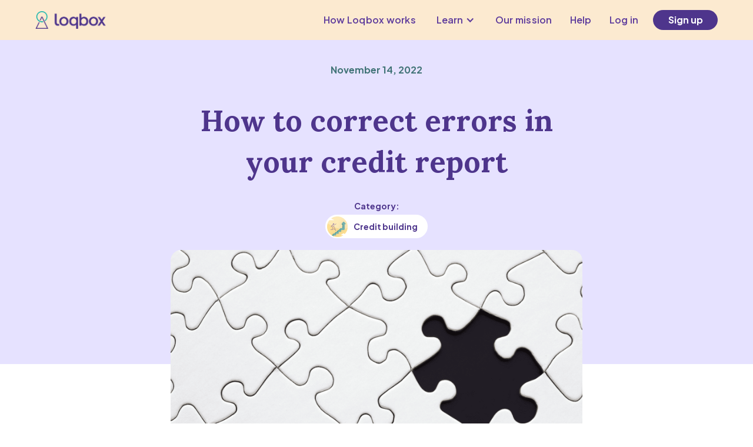

--- FILE ---
content_type: text/html
request_url: https://www.loqbox.com/en-gb/blog/how-to-correct-errors-in-your-credit-report
body_size: 11545
content:
<!DOCTYPE html><!-- Last Published: Wed Jan 07 2026 15:21:06 GMT+0000 (Coordinated Universal Time) --><html data-wf-domain="uk-new.loqbox.co" data-wf-page="65fc107915e330d7a501b68c" data-wf-site="63ef5aa63ff3cf29e178aa95" lang="en" data-wf-collection="65fc107915e330d7a501b5b6" data-wf-item-slug="how-to-correct-errors-in-your-credit-report"><head><meta charset="utf-8"/><title>How To Correct Errors In Your Credit Report</title><meta content="To discover and correct mistakes and errors on your credit report with Experian, Equifax and TransUnion, just follow Loqbox’s simple guide!" name="description"/><meta content="How To Correct Errors In Your Credit Report" property="og:title"/><meta content="To discover and correct mistakes and errors on your credit report with Experian, Equifax and TransUnion, just follow Loqbox’s simple guide!" property="og:description"/><meta content="https://cdn.prod.website-files.com/63ef5aa63ff3cfcd8f78aa99/64c2511ebaf5db5f0fdfca49_64997d1b06d8fb0bc6c31c8c_63f32b9be5b3e0c26daf9e51_63760d5976869d1978ff3d0a_637510afc52eab11a0e8557d_puzzleblog.png" property="og:image"/><meta content="How To Correct Errors In Your Credit Report" property="twitter:title"/><meta content="To discover and correct mistakes and errors on your credit report with Experian, Equifax and TransUnion, just follow Loqbox’s simple guide!" property="twitter:description"/><meta content="https://cdn.prod.website-files.com/63ef5aa63ff3cfcd8f78aa99/64c2511ebaf5db5f0fdfca49_64997d1b06d8fb0bc6c31c8c_63f32b9be5b3e0c26daf9e51_63760d5976869d1978ff3d0a_637510afc52eab11a0e8557d_puzzleblog.png" property="twitter:image"/><meta property="og:type" content="website"/><meta content="summary_large_image" name="twitter:card"/><meta content="width=device-width, initial-scale=1" name="viewport"/><link href="https://cdn.prod.website-files.com/63ef5aa63ff3cf29e178aa95/css/loqbox-rebrand-uk-bed828a9eb6766a806a30.shared.aa4c851f3.min.css" rel="stylesheet" type="text/css" integrity="sha384-qkyFHzzhSsY8SqgkNGGYiCke7W6/NgiGjv+h9PZ0oOj+nZJn0K4QDUT1LlJ4Gt+1" crossorigin="anonymous"/><link href="https://cdn.prod.website-files.com/63ef5aa63ff3cf29e178aa95/css/loqbox-rebrand-uk-bed828a9eb6766a806a30.65fc107915e330d7a501b68c-5fd712619.min.css" rel="stylesheet" type="text/css" integrity="sha384-RYoq01b7xY4IIsgTg15hi5litNMiZGaXYDU2/+HsdJEEfTIKRtOJGMTH6ba97li9" crossorigin="anonymous"/><link href="https://fonts.googleapis.com" rel="preconnect"/><link href="https://fonts.gstatic.com" rel="preconnect" crossorigin="anonymous"/><script src="https://ajax.googleapis.com/ajax/libs/webfont/1.6.26/webfont.js" type="text/javascript"></script><script type="text/javascript">WebFont.load({  google: {    families: ["Open Sans:300,300italic,400,400italic,600,600italic,700,700italic,800,800italic","Lato:100,100italic,300,300italic,400,400italic,700,700italic,900,900italic","Merriweather:300,300italic,400,400italic,700,700italic,900,900italic","Lora:regular,500,600,700,italic,500italic,600italic,700italic:cyrillic,cyrillic-ext,latin,latin-ext,vietnamese","Plus Jakarta Sans:200,300,regular,500,600,700,800,200italic,300italic,italic,500italic,600italic,700italic,800italic:cyrillic-ext,latin,latin-ext"]  }});</script><script type="text/javascript">!function(o,c){var n=c.documentElement,t=" w-mod-";n.className+=t+"js",("ontouchstart"in o||o.DocumentTouch&&c instanceof DocumentTouch)&&(n.className+=t+"touch")}(window,document);</script><link href="https://cdn.prod.website-files.com/63ef5aa63ff3cf29e178aa95/63ef5aa63ff3cf5c6c78acfe_loqbox-favicon%20(2).png" rel="shortcut icon" type="image/x-icon"/><link href="https://cdn.prod.website-files.com/63ef5aa63ff3cf29e178aa95/63ef5aa63ff3cf09f578ac0e_Webclip.png" rel="apple-touch-icon"/><!-- Google Tag Manager --> <script>(function(w,d,s,l,i){w[l]=w[l]||[];w[l].push({'gtm.start':new Date().getTime(),event:'gtm.js'});var f=d.getElementsByTagName(s)[0],j=d.createElement(s);j.async=true;j.src="https://sst.loqbox.com/b9avwnozhf.js?"+i;f.parentNode.insertBefore(j,f);})(window,document,'script','dataLayer','36d9=aWQ9R1RNLU1GVzI3REg%3D&apiKey=950245ae');</script> <!-- End Google Tag Manager -->

<!-- TrustBox script -->
<script type="text/javascript" src="//widget.trustpilot.com/bootstrap/v5/tp.widget.bootstrap.min.js" async></script>
<!-- End TrustBox script -->

<script src="https://cdn-eu.pagesense.io/js/loqbox/b9e7ea6514b4412a93a472443e6fa120.js"></script><script type="application/ld+json">
{
  "@context": "https://schema.org",
  "@type": "BlogPosting",
  "name": "How To Correct Errors In Your Credit Report",
  "description": "To discover and correct mistakes and errors on your credit report with Experian, Equifax and TransUnion, just follow Loqbox’s simple guide!",
  "headline": "How to correct errors in your credit report",
  "mainEntityOfPage": {
    "@type": "WebPage",
    "@id": "https://www.loqbox.com/en-gb/blog/how-to-correct-errors-in-your-credit-report"
  },
  "potentialAction": {
    "@type": "ReadAction",
    "description": "It’s a good idea to periodically check your credit score. Though it may be “out of sight, out of mind”, getting into the habit of checking it regularly can be really helpful. After all, you might suddenly need a loan or some other form of credit. It’s only then that you realise your credit score isn’t as high as you thought. Improving it is always an option of course, but it can take time. So you should deal with problems ahead of time. Future you will be so happy with present you when the time comes to get a loan!",
    "target": "https://www.loqbox.com/en-gb/blog/how-to-correct-errors-in-your-credit-report"
  }
}
</script>

<style>
 .isa-table {
  width: 100%;
  border-collapse: collapse;
  font-family: 'Plus Jakarta Sans', sans-serif;
  font-size: 14px;
}

.isa-table th,
.isa-table td {
  border: 1px solid #ccc;
  padding: 16px;
  vertical-align: top;
  font-size: 14px;
}

.isa-table th {
  width: 22%;
  font-weight: 600;
  background: #f8f8f8;
}

.link {
  color: #1a73e8;
  text-decoration: underline;
  cursor: pointer;
  font-weight: 500;
}

.highlight-box {
  background: #fff7d5;
  border-left: 4px solid #f2c94c;
  padding: 12px 16px;
  margin-top: 12px;
}

.highlight-box ul {
  margin: 0;
  padding-left: 20px;
}

.highlight-box li {
  margin-bottom: 8px;
}

.highlight-tip-box {
  background: #FFF9E8;
  border-radius: 18px;
  padding: 18px 20px;
  font-family: 'Plus Jakarta Sans', sans-serif;
  font-size: 16px;
  line-height: 1.5;
}

.highlight-tip-box ul {
  margin-top: 12px;
  padding-left: 20px;
}

.highlight-tip-box li {
  margin-bottom: 8px;
}

.highlight-tip-box li:last-child {
  margin-bottom: 0; /* removes bottom gap */
}

</style></head><body class="body-6"><div class="main-wrapper"><div class="page-wrapper"><div data-animation="over-right" class="rebrand-nav-cro10 mx149 ultimate-nav-2025 w-variant-8c31a889-ef06-fbae-79a8-924ed8aca85c w-nav" data-easing2="ease" data-wf--ultimate-nav-2025-light--variant="light-purple-2" data-easing="ease" data-collapse="medium" role="banner" data-duration="400" id="header"><div class="container-main hero-header w-container"><a href="/en-gb/" class="brand w-inline-block"><img width="120" height="" alt="loqbox logo dark" src="https://cdn.prod.website-files.com/63ef5aa63ff3cf29e178aa95/63ef5aa63ff3cf826278ac57_Loqbox-logo-light-bg.png" loading="lazy" srcset="https://cdn.prod.website-files.com/63ef5aa63ff3cf29e178aa95/63ef5aa63ff3cf826278ac57_Loqbox-logo-light-bg-p-500.png 500w, https://cdn.prod.website-files.com/63ef5aa63ff3cf29e178aa95/63ef5aa63ff3cf826278ac57_Loqbox-logo-light-bg.png 760w" sizes="(max-width: 479px) 100vw, 120px" class="image-3"/></a><nav role="navigation" class="nav-menu w-nav-menu"><div class="header_mobile-wrapper"><a href="/en-gb/" class="brand w-inline-block"><img width="95" height="Auto" alt="loqbox logo dark" src="https://cdn.prod.website-files.com/63ef5aa63ff3cf29e178aa95/63ef5aa63ff3cf1a3378ac29_Product%20Type%3DDefault%2C%20Alt%20colours%3DOff%2C%20Icon%3DOn%403x.png" loading="lazy" class="image-21"/></a><a href="#" class="header_mobile-close w-button">+</a></div><div class="div-block-39 align-left"><div class="nav-button-div"><a href="https://app.uk.loqbox.com/signup/create-account" class="rebrand-button-burger-menu w-button">Sign up</a></div></div><a href="/en-gb/how-it-works" class="nav-link nav-white rebrand-nav-link-dark">How Loqbox works</a><div class="div-block-39 align-left"><div data-delay="0" data-hover="true" class="nav-link-dropdown w-dropdown"><div class="rebrand-nav-white rebrand-dropdown-toggle-dark w-dropdown-toggle"><div class="text-block-55"><span>Learn</span></div><div class="icon-7 w-icon-dropdown-toggle"></div></div><nav class="rebrand-dropdown-list-light w-dropdown-list"><a href="/en-gb/improve-your-credit-score" class="rebrand-nav-purple-top w-dropdown-link">Improve your credit score</a><a href="/en-gb/your-goals" class="rebrand-nav-purple w-dropdown-link">Achieve your goals</a><a href="/en-gb/your-credit-personality" class="rebrand-nav-purple w-dropdown-link">Your credit personality</a><a href="/en-gb/loqbox-learn" class="rebrand-nav-purple w-dropdown-link">Loqbox Learn</a><a href="https://www.loqbox.com/en-gb/blog" class="rebrand-nav-purple-bottom w-dropdown-link">Blog</a></nav></div></div><a href="/en-gb/our-mission" class="nav-link nav-white rebrand-nav-link-dark">Our mission</a><a href="/en-gb/faqs" class="nav-link nav-white rebrand-nav-link-dark">Help</a><a href="https://app.uk.loqbox.com/login" class="nav-link nav-white rebrand-nav-link-dark">Log in</a></nav><a href="https://app.uk.loqbox.com/signup/create-account" class="rebrand-button-nav-purple w-button">Sign up</a><div class="menu-button-2 w-nav-button"><div class="burger-menu-icon-dark w-icon-nav-menu"></div></div></div></div></div><div class="section-fixed-2 blog-post-hero"><div class="w-layout-blockcontainer container-fixed w-container"><div class="blog--post-hero-div"><div class="blog-in-post-date">November 14, 2022</div><h1 class="blog-post-h1">How to correct errors in your credit report</h1><div class="div-block-190 w-condition-invisible"><div class="text-block-84">Author:</div><a href="#" class="blog-post-category news left w-inline-block"><img src="https://cdn.prod.website-files.com/63ef5aa63ff3cf29e178aa95/67e190cf9476d464d9621805_Ellipse%201%20(2).png" loading="lazy" alt="" class="image-198 w-dyn-bind-empty"/><div class="blog-post-category-text news3 w-dyn-bind-empty"></div></a></div><div class="div-block-190"><div class="text-block-84">Category:</div><a href="/en-gb/categories/credit-building" class="blog-post-category news left w-inline-block"><img src="https://cdn.prod.website-files.com/63ef5aa63ff3cfcd8f78aa99/65decb74b88946fc907c1351_Ellipse%209%20(3).png" loading="lazy" alt="" class="image-198"/><div class="blog-post-category-text news3">Credit building</div></a></div><img src="https://cdn.prod.website-files.com/63ef5aa63ff3cfcd8f78aa99/64c2511ebaf5db5f0fdfca49_64997d1b06d8fb0bc6c31c8c_63f32b9be5b3e0c26daf9e51_63760d5976869d1978ff3d0a_637510afc52eab11a0e8557d_puzzleblog.png" loading="lazy" alt="" class="blog-post-img"/></div></div></div><div class="section-fixed-2 blog-post-body"><div class="w-layout-blockcontainer container-fixed w-container"><div class="blog-post-body-div"><div class="blog-post-rich-text w-richtext"><p><strong>It’s a good idea to periodically check your credit score.</strong> Though it may be “out of sight, out of mind”, getting into the habit of checking it regularly can be really helpful. After all, you might suddenly need a loan or some other form of credit. It’s only then that you realise your credit score isn’t as high as you thought. Improving it is always an option of course, but it can take time. So you should deal with problems ahead of time. Future you will thank you when the time comes to get a loan.</p><p>Errors are nasty surprises people often discover when their score is lower than they were expecting. These are particularly frustrating if they delay your finance plans because they’re not your fault and they didn’t even need to be there in the first place. It can be a pain, but with <a href="https://www.which.co.uk/news/article/one-in-five-people-have-an-error-on-their-credit-report-aNtZT8y8tmQt#:~:text=One%20in%20five%20people%20have,checked%20yours%3F%20%2D%20Which%3F%20News" target="_blank" rel="nofollow">one in five people finding mistakes in their credit reports</a>, it’s unfortunately a very real possibility. And the best person to keep an eye on them is you.</p><p>But, how can you find any mistakes and what can you do to fix them? Let’s take a look. Here’s how to correct errors on your reports with all three of the main credit reference agencies (CRAs for short) in the UK. These are Experian, Equifax and TransUnion. You’ll want to make sure your information is sorted on all three as one could be holding an error the others aren’t.<br/></p><h2><strong>How can I correct errors on my credit report?</strong></h2><h3>Common mistakes on credit reports</h3><p>This is a short guide to some of the more commonly found errors on credit reports.<strong> </strong>Use this to check yours and quickly spot any issues:</p><ul role="list"><li><strong>Incorrect personal information and errors on your identity. Check your name is spelled correctly, and there aren’t any issues with your address or your date of birth. You might also find that somebody who has a similar name to yours is accidentally turning up on your profile.</strong><br/><br/></li><li><strong>Incorrect account information from identity theft. It’s unfortunate, but identity theft is an ever present reality in our lives. With increasing sophistication, criminals are able to use your information to set up accounts or use your money. You could have something hurting your score that you didn’t even know about.</strong><br/><br/></li><li><strong>Previous housemates or ex-partners are still financially linked to you. </strong>Having joint accounts with people can be harmful if the other person is not good at handling their finances. If you notice the name from someone in your past popping up on your report, ask to have them removed.<br/>‍</li><li><strong>Closed accounts showing as open accounts.</strong> If there has been a change in the status of an account but it has not been properly updated, it could be creating a problem on your report. If there has been at least 45 days between the account closing and the report not being updated, let the CRA know.<br/>‍</li><li><strong>Duplicate accounts. </strong>You could be showing on two different accounts causing problems for your score. This might be under slightly different names for example.<br/>‍</li><li><strong>Inaccurate payment history. </strong>There could be incorrect information showing that payments have been reported late or missing, or that balance and credit limit information is outdated. Additionally, having the wrong account dates on your account could be an issue.<br/></li></ul><h2><strong>How to correct a mistake on your credit report</strong></h2><p>If you find an error, it’s possible that it’s affecting your score. The good news is that you can do something about it. With so many records on their databases, it is highly unlikely that the CRAs will spot and fix things themselves. <strong>So it is up to you, but you do have the power to change anything that is wrong.</strong></p><p>The first thing you should do is contact the CRA which is showing the mistake and the company that provided them with the information. We’ll take you through how to do this with both</p><h3>How do I contact the Credit Reference Agencies to correct errors?</h3><p>As soon as you find an error on your report you should dispute it with the relevant CRA. As mentioned before, the so-called Big Three in the UK are Experian, Equifax and TransUnion.</p><p>To make a dispute, contact the CRA in writing to outline what you think is wrong, how it might have happened and include any information or documentation you think will be relevant to support your theory. Here’s a checklist for everything you want to include when contacting them:</p><ul role="list"><li>Your contact information <br/><br/></li><li>Report reference number (where applicable)<br/><br/></li><li>Clear and detailed information for each mistake<br/><br/></li><li>An explanation for why you are making the dispute<br/><br/></li><li>A request that the error be removed, changed or updated</li></ul><h3>How to correct credit report errors with Experian</h3><p>If you’re using MSE’s Credit Club this will give you a link to contact Experian, or follow this link for a direct shortcut: <a href="https://ins.experian.co.uk/contact?_gl=1*14eazgu*_ga*MjEzMTA4MzA0NC4xNjY3OTAxNDIw*_ga_J1WWK2WKY3*MTY2NzkwMTQxOS4xLjEuMTY2NzkwMTY1OS41Ni4wLjA.#_ga=2.262624779.647808528.1667901420-2131083044.1667901420" target="_blank" rel="nofollow"><strong>Experian’s contact page</strong></a><strong> </strong></p><h3>How to contact Equifax to correct an inaccuracy</h3><p>If you’re using the ClearScore app, it will give you a link to contact Equifax. Or follow this link for a shortcut: <a href="https://help.equifax.co.uk/EquifaxOnlineHelp/s/" target="_blank" rel="nofollow"><strong>Equifax’s online help page</strong></a><strong> </strong></p><h3>How to correct mistakes with TransUnion</h3><p>If you’re using the Intuit Credit Karma app, it will give you a link to contact TransUnion to start a dispute, or you can follow this link for a shortcut: <a href="https://www.transunionstatreport.co.uk/DisputesFAQ" target="_blank" rel="nofollow"><strong>TransUnion’s online disputes page</strong></a>‍</p><h3>How do I contact the provider of an error?</h3><p>The inaccurate information that is showing on your credit report may have been provided by a company that you deal with, like your bank, credit card company, mortgage or utility provider. <br/>You should try and contact that provider of the information if the CRA requests for you to do that. The company will have around 28 days to investigate the dispute. <br/></p><h2><strong>What happens to my dispute?</strong></h2><p><strong>The CRAs have to look at your dispute and pass it on to the provider of the information. </strong>They are able to dismiss it if they do not agree that it fits the criteria of a dispute. The provider of the disputed information is also able to choose not to investigate, but they must send you notice of their dismissal within five days.<br/><br/>If the provider of the disputed information does update the inaccurate information however, they must also contact all of the CRAs who received the error. Give the agency about 45 days for the dispute to be processed and for it to start showing on your report.<br/><br/>While you’re waiting for all this to be sorted out, you could raise a<strong> notice of correction</strong> to let potential lenders that are looking at your credit report know that you’re disputing an error on your file.<br/><br/>If the dispute is deemed to not be true, the provider will request that a statement be made on your file which outlines the history of the dispute for future reference.<br/></p><h2><strong>What to do if your dispute is dismissed</strong></h2><p>If your dispute is dismissed, but you still feel it should be investigated further, you can take your complaint to the<strong> </strong><a href="http://ico.org.uk/"><strong>Information Commissioner’s Office</strong> — which</a> oversees how companies handle your data.<br/>It’s a long process, so if you’d like to <a href="https://www.loqbox.com/en-gb/improve-your-credit-score"><strong>build your credit score</strong> </a>in the meantime, why not get started with Loqbox?</p></div></div></div></div><div class="section-56 homes"><div><h2 class="rebrand-h2 blogcategories">Explore more articles</h2><div data-delay="4000" data-animation="slide" class="slider-13 w-slider" data-autoplay="false" data-easing="ease" data-hide-arrows="false" data-disable-swipe="false" data-autoplay-limit="0" data-nav-spacing="3" data-duration="500" data-infinite="true"><div class="w-slider-mask"><div class="slide-9 w-slide"><div class="w-layout-grid grid-32 slider3"><a id="w-node-_20131329-fa20-b750-2f8e-223a91ea6799-a501b68c" href="https://www.loqbox.com/en-gb/categories/credit-building" class="link-block-29 desktop w-inline-block"><img src="https://cdn.prod.website-files.com/63ef5aa63ff3cf29e178aa95/65d219a3adb63f213f302639_Rectangle%20646%20(1).png" loading="lazy" id="w-node-_20131329-fa20-b750-2f8e-223a91ea679a-a501b68c" sizes="(max-width: 620px) 100vw, 620px" alt="" srcset="https://cdn.prod.website-files.com/63ef5aa63ff3cf29e178aa95/65d219a3adb63f213f302639_Rectangle%20646%20(1)-p-500.png 500w, https://cdn.prod.website-files.com/63ef5aa63ff3cf29e178aa95/65d219a3adb63f213f302639_Rectangle%20646%20(1).png 620w"/><h3 class="heading-52">Credit building</h3></a><a id="w-node-_20131329-fa20-b750-2f8e-223a91ea679d-a501b68c" href="https://www.loqbox.com/en-gb/categories/homes-and-mortgages" class="link-block-29 desktop w-inline-block"><img src="https://cdn.prod.website-files.com/63ef5aa63ff3cf29e178aa95/65d26f29ccb2aa8ee01ae155_Rectangle%20647.png" loading="lazy" id="w-node-_20131329-fa20-b750-2f8e-223a91ea679e-a501b68c" sizes="(max-width: 621px) 100vw, 621px" alt="" srcset="https://cdn.prod.website-files.com/63ef5aa63ff3cf29e178aa95/65d26f29ccb2aa8ee01ae155_Rectangle%20647-p-500.png 500w, https://cdn.prod.website-files.com/63ef5aa63ff3cf29e178aa95/65d26f29ccb2aa8ee01ae155_Rectangle%20647.png 621w"/><h3 class="heading-52">Homes &amp; mortgages</h3></a><a id="w-node-_20131329-fa20-b750-2f8e-223a91ea67a1-a501b68c" href="https://www.loqbox.com/en-gb/categories/making-money" class="link-block-29 desktop w-inline-block"><img src="https://cdn.prod.website-files.com/63ef5aa63ff3cf29e178aa95/65d26f349cb7c96fa58c3c5a_Rectangle%20648.png" loading="lazy" id="w-node-_20131329-fa20-b750-2f8e-223a91ea67a2-a501b68c" sizes="(max-width: 621px) 100vw, 621px" alt="" srcset="https://cdn.prod.website-files.com/63ef5aa63ff3cf29e178aa95/65d26f349cb7c96fa58c3c5a_Rectangle%20648-p-500.png 500w, https://cdn.prod.website-files.com/63ef5aa63ff3cf29e178aa95/65d26f349cb7c96fa58c3c5a_Rectangle%20648.png 621w"/><h3 class="heading-52">Making money</h3></a></div></div><div class="slide-9 w-slide"><div class="w-layout-grid grid-32 slider3"><a id="w-node-_20131329-fa20-b750-2f8e-223a91ea67a7-a501b68c" href="https://www.loqbox.com/en-gb/categories/budgeting" class="link-block-29 desktop w-inline-block"><img src="https://cdn.prod.website-files.com/63ef5aa63ff3cf29e178aa95/65d26f3fe138b91fc34a98a5_Rectangle%20649.png" loading="lazy" id="w-node-_20131329-fa20-b750-2f8e-223a91ea67a8-a501b68c" sizes="(max-width: 620px) 100vw, 620px" alt="" srcset="https://cdn.prod.website-files.com/63ef5aa63ff3cf29e178aa95/65d26f3fe138b91fc34a98a5_Rectangle%20649-p-500.png 500w, https://cdn.prod.website-files.com/63ef5aa63ff3cf29e178aa95/65d26f3fe138b91fc34a98a5_Rectangle%20649.png 620w"/><h3 class="heading-52">Budgeting</h3></a><a id="w-node-_20131329-fa20-b750-2f8e-223a91ea67ab-a501b68c" href="https://www.loqbox.com/en-gb/categories/saving" class="link-block-29 desktop w-inline-block"><img src="https://cdn.prod.website-files.com/63ef5aa63ff3cf29e178aa95/65d26f4bf25c0e47ad65c315_Rectangle%20650.png" loading="lazy" id="w-node-_20131329-fa20-b750-2f8e-223a91ea67ac-a501b68c" sizes="(max-width: 621px) 100vw, 621px" alt="" srcset="https://cdn.prod.website-files.com/63ef5aa63ff3cf29e178aa95/65d26f4bf25c0e47ad65c315_Rectangle%20650-p-500.png 500w, https://cdn.prod.website-files.com/63ef5aa63ff3cf29e178aa95/65d26f4bf25c0e47ad65c315_Rectangle%20650.png 621w"/><h3 class="heading-52">Saving</h3></a><a id="w-node-_20131329-fa20-b750-2f8e-223a91ea67af-a501b68c" href="https://www.loqbox.com/en-gb/categories/debt-and-borrowing" class="link-block-29 desktop w-inline-block"><img src="https://cdn.prod.website-files.com/63ef5aa63ff3cf29e178aa95/65d26f59772349200f13e200_Rectangle%20651.png" loading="lazy" id="w-node-_20131329-fa20-b750-2f8e-223a91ea67b0-a501b68c" sizes="(max-width: 620px) 100vw, 620px" alt="" srcset="https://cdn.prod.website-files.com/63ef5aa63ff3cf29e178aa95/65d26f59772349200f13e200_Rectangle%20651-p-500.png 500w, https://cdn.prod.website-files.com/63ef5aa63ff3cf29e178aa95/65d26f59772349200f13e200_Rectangle%20651.png 620w"/><h3 class="heading-52">Debt &amp; borrowing</h3></a></div></div><div class="slide-9 w-slide"><div class="w-layout-grid grid-32 slider3"><a id="w-node-_20131329-fa20-b750-2f8e-223a91ea67b5-a501b68c" href="https://www.loqbox.com/en-gb/categories/students-and-young-people" class="link-block-29 desktop w-inline-block"><img src="https://cdn.prod.website-files.com/63ef5aa63ff3cf29e178aa95/65d26f62e138b91fc34aab9b_Rectangle%20652.png" loading="lazy" id="w-node-_20131329-fa20-b750-2f8e-223a91ea67b6-a501b68c" sizes="(max-width: 620px) 100vw, 620px" alt="" srcset="https://cdn.prod.website-files.com/63ef5aa63ff3cf29e178aa95/65d26f62e138b91fc34aab9b_Rectangle%20652-p-500.png 500w, https://cdn.prod.website-files.com/63ef5aa63ff3cf29e178aa95/65d26f62e138b91fc34aab9b_Rectangle%20652.png 620w"/><h3 class="heading-52">Students &amp; young people</h3></a><a id="w-node-_20131329-fa20-b750-2f8e-223a91ea67b9-a501b68c" href="https://www.loqbox.com/en-gb/categories/moving-to-the-uk" class="link-block-29 desktop w-inline-block"><img src="https://cdn.prod.website-files.com/63ef5aa63ff3cf29e178aa95/65d26f6ed21bf2a16e333792_Rectangle%20653.png" loading="lazy" id="w-node-_20131329-fa20-b750-2f8e-223a91ea67ba-a501b68c" sizes="(max-width: 621px) 100vw, 621px" alt="" srcset="https://cdn.prod.website-files.com/63ef5aa63ff3cf29e178aa95/65d26f6ed21bf2a16e333792_Rectangle%20653-p-500.png 500w, https://cdn.prod.website-files.com/63ef5aa63ff3cf29e178aa95/65d26f6ed21bf2a16e333792_Rectangle%20653.png 621w"/><h3 class="heading-52">Moving to the UK</h3></a><a id="w-node-_20131329-fa20-b750-2f8e-223a91ea67bd-a501b68c" href="https://www.loqbox.com/en-gb/categories/financial-wellbeing" class="link-block-29 desktop w-inline-block"><img src="https://cdn.prod.website-files.com/63ef5aa63ff3cf29e178aa95/65d26f81e78d68be45ec9afa_Rectangle%20654.png" loading="lazy" id="w-node-_20131329-fa20-b750-2f8e-223a91ea67be-a501b68c" sizes="(max-width: 621px) 100vw, 621px" alt="" srcset="https://cdn.prod.website-files.com/63ef5aa63ff3cf29e178aa95/65d26f81e78d68be45ec9afa_Rectangle%20654-p-500.png 500w, https://cdn.prod.website-files.com/63ef5aa63ff3cf29e178aa95/65d26f81e78d68be45ec9afa_Rectangle%20654.png 621w"/><h3 class="heading-52">Financial wellbeing</h3></a></div></div></div><div class="left-arrow-8 w-slider-arrow-left"><div class="icon-27 w-icon-slider-left"></div></div><div class="right-arrow-11 w-slider-arrow-right"><div class="w-icon-slider-right"></div></div><div class="slide-nav-6 w-slider-nav w-slider-nav-invert w-round"></div></div><div data-delay="4000" data-animation="slide" class="slider-13 mobile w-slider" data-autoplay="true" data-easing="ease" data-hide-arrows="false" data-disable-swipe="false" data-autoplay-limit="0" data-nav-spacing="3" data-duration="500" data-infinite="true"><div class="w-slider-mask"><div class="slide-9 w-slide"><div class="w-layout-grid grid-33 mobile"><a id="w-node-_20131329-fa20-b750-2f8e-223a91ea67ca-a501b68c" href="https://www.loqbox.com/en-gb/categories/credit-building" class="link-block-28 mobile w-inline-block"><img src="https://cdn.prod.website-files.com/63ef5aa63ff3cf29e178aa95/65d21b50e78d68be45c5f58f_Rectangle%20646%20(3).png" loading="lazy" id="w-node-_20131329-fa20-b750-2f8e-223a91ea67cb-a501b68c" alt=""/><h3 class="heading-51 mobile">Credit building<br/>‍</h3></a><a id="w-node-_20131329-fa20-b750-2f8e-223a91ea67d0-a501b68c" href="https://www.loqbox.com/en-gb/categories/homes-and-mortgages" class="link-block-28 w-inline-block"><img src="https://cdn.prod.website-files.com/63ef5aa63ff3cf29e178aa95/65d75586ae7f962ad8c20c98_Rectangle%20647%20(2).png" loading="lazy" id="w-node-_20131329-fa20-b750-2f8e-223a91ea67d1-a501b68c" alt=""/><h3 class="heading-51 mobile">Homes &amp; mortgages</h3></a><a id="w-node-_20131329-fa20-b750-2f8e-223a91ea67d4-a501b68c" href="https://www.loqbox.com/en-gb/categories/making-money" class="link-block-28 w-inline-block"><img src="https://cdn.prod.website-files.com/63ef5aa63ff3cf29e178aa95/65d755918353e7c36a3d8903_Rectangle%20650%20(2).png" loading="lazy" id="w-node-_20131329-fa20-b750-2f8e-223a91ea67d5-a501b68c" alt=""/><h3 class="heading-51 mobile">Making money<br/>‍</h3></a></div></div><div class="slide-9 w-slide"><div class="w-layout-grid grid-33 mobile"><a id="w-node-_20131329-fa20-b750-2f8e-223a91ea67dd-a501b68c" href="https://www.loqbox.com/en-gb/categories/budgeting" class="link-block-28 mobile w-inline-block"><img src="https://cdn.prod.website-files.com/63ef5aa63ff3cf29e178aa95/65d755a1d4145e31616bfb3d_Rectangle%20646%20(4).png" loading="lazy" id="w-node-_20131329-fa20-b750-2f8e-223a91ea67de-a501b68c" alt=""/><h3 class="heading-51 mobile">Budgeting<br/>‍<!-- -->‍</h3></a><a id="w-node-_20131329-fa20-b750-2f8e-223a91ea67e3-a501b68c" href="https://www.loqbox.com/en-gb/categories/saving" class="link-block-28 w-inline-block"><img src="https://cdn.prod.website-files.com/63ef5aa63ff3cf29e178aa95/65d755b5359ce5f747ee5907_Rectangle%20647%20(3).png" loading="lazy" id="w-node-_20131329-fa20-b750-2f8e-223a91ea67e4-a501b68c" alt=""/><h3 class="heading-51 mobile">Saving<br/>‍</h3></a><a id="w-node-_20131329-fa20-b750-2f8e-223a91ea67e7-a501b68c" href="https://www.loqbox.com/en-gb/categories/debt-and-borrowing" class="link-block-28 w-inline-block"><img src="https://cdn.prod.website-files.com/63ef5aa63ff3cf29e178aa95/65d755d1143f847083d47306_Rectangle%20650%20(3).png" loading="lazy" id="w-node-_20131329-fa20-b750-2f8e-223a91ea67e8-a501b68c" alt=""/><h3 class="heading-51 mobile">Debt &amp; borrowing</h3></a></div></div><div class="slide-9 w-slide"><div class="w-layout-grid grid-33 mobile"><a id="w-node-_20131329-fa20-b750-2f8e-223a91ea67f0-a501b68c" href="https://www.loqbox.com/en-gb/categories/students-and-young-people" class="link-block-28 mobile w-inline-block"><img src="https://cdn.prod.website-files.com/63ef5aa63ff3cf29e178aa95/65d756337854da79012698d6_Rectangle%20646%20(5).png" loading="lazy" id="w-node-_20131329-fa20-b750-2f8e-223a91ea67f1-a501b68c" alt=""/><h3 class="heading-51 mobile">Students &amp; young people</h3></a><a id="w-node-_20131329-fa20-b750-2f8e-223a91ea67f6-a501b68c" href="https://www.loqbox.com/en-gb/categories/moving-to-the-uk" class="link-block-28 w-inline-block"><img src="https://cdn.prod.website-files.com/63ef5aa63ff3cf29e178aa95/65d7563af5379af185ad5281_Rectangle%20647%20(4).png" loading="lazy" id="w-node-_20131329-fa20-b750-2f8e-223a91ea67f7-a501b68c" alt=""/><h3 class="heading-51 mobile">Moving to the UK<br/>‍</h3></a><a id="w-node-_20131329-fa20-b750-2f8e-223a91ea67fa-a501b68c" href="https://www.loqbox.com/en-gb/categories/financial-wellbeing" class="link-block-28 w-inline-block"><img src="https://cdn.prod.website-files.com/63ef5aa63ff3cf29e178aa95/65d756442e263e4e0164b381_Rectangle%20650%20(4).png" loading="lazy" id="w-node-_20131329-fa20-b750-2f8e-223a91ea67fb-a501b68c" alt=""/><h3 class="heading-51 mobile">Financial wellbeing</h3></a></div></div></div><div class="left-arrow-8 w-slider-arrow-left"><div class="icon-27 w-icon-slider-left"></div></div><div class="right-arrow-11 w-slider-arrow-right"><div class="w-icon-slider-right"></div></div><div class="slide-nav-6 w-slider-nav w-slider-nav-invert w-round"></div></div></div></div><div class="section-fixed-2 cta"><div class="w-layout-blockcontainer container-15 w-container"><div class="columns-47 cta w-row"><div class="w-col w-col-6 w-col-stack"><div class="blog-cta-div newsroom"><div id="w-node-dc5d0c57-550c-9850-0817-c65ce199eaf8-a501b68c" class="w-layout-layout blog-cta-stack-inner newsroom wf-layout-layout"><div id="w-node-dc5d0c57-550c-9850-0817-c65ce199eaf9-a501b68c" class="w-layout-cell"><div class="blog-cta-title">See what our members are saying</div><div class="rebrand-para">Real stories, real impact. Hear more from our members who are transforming their financial futures.</div><a href="/en-gb/member-reviews" class="rebrand-button-primary newsroom2 w-button">Member stories</a></div><div class="w-layout-cell"><img src="https://cdn.prod.website-files.com/63ef5aa63ff3cf29e178aa95/67c8a7208a45021745d9be7e_Invite%20Image%201%201.png" loading="lazy" alt="" class="image-119 newsroom"/></div></div></div></div><div class="column-146 w-col w-col-6 w-col-stack"><div class="blog-cta-div newsroom2"><div id="w-node-dc5d0c57-550c-9850-0817-c65ce199eb04-a501b68c" class="w-layout-layout blog-cta-stack-inner newsroom wf-layout-layout"><div id="w-node-dc5d0c57-550c-9850-0817-c65ce199eb05-a501b68c" class="w-layout-cell"><div class="blog-cta-title">Live a richer life with Loqbox</div><div class="rebrand-para">Free for 7 days and then £2.99 a week, you could grow your credit score by up to 200 points in 12 months</div><a href="https://app.uk.loqbox.com/signup/create-account" class="rebrand-button-primary newsroom2 w-button">Get started</a></div><div class="w-layout-cell"><img src="https://cdn.prod.website-files.com/63ef5aa63ff3cf29e178aa95/6512f3f9dba6e034ff7f7edb_New%20Icons_Gold%20bolt%20on%20purple%20bg%201.png" loading="lazy" alt="Two lightning bolts" class="image-119 newsroom"/></div></div><div class="disclaimer-2 boost">Improvements to your credit score are not guaranteed</div></div></div></div></div></div><div data-wf--megafooter-cro10--variant="base" class="section_megafooter_rebrand_cro10"><div class="container footer_con"><div class="megafooter_logo_div"><a href="/en-gb/" class="w-inline-block"><img src="https://cdn.prod.website-files.com/63ef5aa63ff3cf29e178aa95/63ef5aa63ff3cf04d178ac1c_loqbox-logo-rebrand.png" loading="lazy" width="120" alt="loqbox logo light"/></a></div><div class="w-layout-grid grid-21"><div id="w-node-_942a7158-62c2-949d-f882-893a7a6b210b-7a6b2105" class="div_megafooter"><h3 class="title_megafooter">What we do</h3><h3 class="para_megafooter"><a href="/en-gb/" class="link_megafooter text-white">Home</a></h3><h3 class="para_megafooter"><a href="/en-gb/our-mission" class="link_megafooter text-white">Our mission</a></h3><h3 class="para_megafooter"><a href="/en-gb/member-reviews" class="link_megafooter text-white">Member stories</a></h3><h3 class="para_megafooter"><a href="/en-gb/save" class="link_megafooter text-white">Loqbox Save</a></h3><h3 class="para_megafooter"><a href="/en-gb/grow" class="link_megafooter text-white">Loqbox Grow</a></h3><h3 class="para_megafooter"><a href="/en-gb/rent" class="link_megafooter text-white">Loqbox Rent</a></h3><h3 class="para_megafooter"><a href="/en-gb/coach" class="link_megafooter text-white">Loqbox Coach</a></h3><h3 class="para_megafooter"><a href="/en-gb/sitemap" class="link_megafooter text-white">Sitemap</a></h3></div><div id="w-node-_942a7158-62c2-949d-f882-893a7a6b211a-7a6b2105" class="div_megafooter"><h3 class="title_megafooter">Learn</h3><h3 class="para_megafooter"><a href="https://www.loqbox.com/en-gb/improve-your-credit-score" class="link_megafooter text-white">Improve your credit score</a></h3><h3 class="para_megafooter"><a href="/en-gb/how-it-works" class="link_megafooter text-white">How it works</a></h3><h3 class="para_megafooter"><a href="/en-gb/your-goals" class="link_megafooter text-white">Achieve your goals</a></h3><h3 class="para_megafooter"><a href="/en-gb/loqbox-learn" class="link_megafooter text-white">Loqbox Learn</a></h3><h3 class="para_megafooter"><a href="/en-gb/blog" class="link_megafooter text-white">Blog</a></h3></div><div id="w-node-_942a7158-62c2-949d-f882-893a7a6b212c-7a6b2105" class="div_megafooter"><h3 class="title_megafooter">Get help</h3><h3 class="para_megafooter"><a href="https://support-en-gb.loqbox.com/hc/en-gb" class="link_megafooter text-white">Support</a></h3><h3 class="para_megafooter"><a href="/en-gb/faqs" class="link_megafooter text-white">FAQs</a></h3><h3 class="para_megafooter"><a href="/en-gb/vulnerable-customers" class="link_megafooter text-white">Vulnerable customers</a></h3><div class="megafooter_spacing"></div><h3 class="title_megafooter">Work with us</h3><h3 class="para_megafooter"><a href="/en-gb/partners" class="link_megafooter text-white">Partners</a></h3><h3 class="para_megafooter"><a href="/en-gb/careers" class="link_megafooter text-white">Careers</a></h3></div><div id="w-node-_942a7158-62c2-949d-f882-893a7a6b213e-7a6b2105" class="div_megafooter"><h3 class="title_megafooter">Legal stuff</h3><h3 class="para_megafooter"><a href="/en-gb/terms-of-use" class="link_megafooter text-white">Terms of use</a></h3><h3 class="para_megafooter"><a href="/en-gb/privacy-notice" class="link_megafooter text-white">Privacy notice</a></h3><h3 class="para_megafooter"><a href="/en-gb/cookie-policy" class="link_megafooter text-white">Cookie policy</a></h3><h3 class="para_megafooter"><a href="/en-gb/complaints-procedure" class="link_megafooter text-white">Complaints policy</a></h3><h3 class="para_megafooter"><a href="/en-gb/members-agreement" class="link_megafooter text-white">Member&#x27;s agreement</a></h3><h3 class="para_megafooter"><a href="/en-gb/loqbox-tariff" class="link_megafooter text-white">Loqbox tariff</a></h3><h3 class="para_megafooter"><a href="/en-gb/risks-benefits" class="link_megafooter text-white">Risks &amp; benefits</a></h3><h3 class="para_megafooter"><a href="/en-gb/regulatory-status" class="link_megafooter text-white">Regulatory status</a></h3></div><div id="w-node-_942a7158-62c2-949d-f882-893a7a6b2153-7a6b2105" class="div_megafooter"><h3 class="title_megafooter_news_desktop">News</h3><h3 class="para_megafooter_news_desktop"><a href="/en-gb/newsroom" class="link_megafooter text-white">Newsroom</a></h3><div class="megafooter_spacing_desktop"></div><h3 class="title_megafooter">Social</h3><a href="https://www.instagram.com/loqbox/" target="_blank" class="megafooter_social_icon w-inline-block"><img src="https://cdn.prod.website-files.com/63ef5aa63ff3cf29e178aa95/63ef5aa63ff3cf643378ac1e_Instagram%20-%20Dark.png" loading="lazy" alt="instagram logo"/></a><a href="https://www.facebook.com/loqbox/" target="_blank" class="megafooter_social_icon w-inline-block"><img src="https://cdn.prod.website-files.com/63ef5aa63ff3cf29e178aa95/63ef5aa63ff3cf77b578ac14_Facebook%20-%20Dark.png" loading="lazy" alt="facebook logo"/></a><a href="https://twitter.com/loqbox" target="_blank" class="megafooter_social_icon w-inline-block"><img src="https://cdn.prod.website-files.com/63ef5aa63ff3cf29e178aa95/63ef5aa63ff3cf1c0978ac12_Twitter%20-%20Dark.png" loading="lazy" alt="twitter logo"/></a><a href="https://uk.linkedin.com/company/loqbox" target="_blank" class="megafooter_social_icon w-inline-block"><img src="https://cdn.prod.website-files.com/63ef5aa63ff3cf29e178aa95/63ef5aa63ff3cf784d78ac3c_LinkedIn%20-%20Dark.png" loading="lazy" alt="linkedin icon"/></a><a href="https://www.youtube.com/channel/UC0iLqrWUghfBcUKFnEAiDuA" target="_blank" class="megafooter_social_icon w-inline-block"><img src="https://cdn.prod.website-files.com/63ef5aa63ff3cf29e178aa95/63ef5aa63ff3cf9fbd78ac2b_YouTube%20-%20Dark.png" loading="lazy" alt="youtube icon"/></a><a href="https://www.tiktok.com/@loqbox" target="_blank" class="megafooter_social_icon w-inline-block"><img src="https://cdn.prod.website-files.com/63ef5aa63ff3cf29e178aa95/63ef5aa63ff3cfc45e78ac3b_Tiktok.png" loading="lazy" alt="tiktok icon"/></a><div class="megafooter_spacing"></div><h3 class="title_megafooter_news_mobile">News</h3><h3 class="para_megafooter_news_mobile"><a href="/en-gb/newsroom" class="link_megafooter text-white">Newsroom</a></h3></div></div><div class="div-block-60"><p class="megafooter_compliance">©2025 Loqbox Technology UK Limited – Registered in England and Wales, Company Registration number: 07916178.<br/><br/>Loqbox Technology UK Limited is registered with the Information Commissioner’s Office, registration number: Z3176777.<br/><br/>Loqbox™ is a trademark of Nooli UK Limited and used under license by Loqbox Technology UK Limited.<br/><br/>Loqbox Technology UK Limited is authorised and regulated by the Financial Conduct Authority (FRN 694919) for certain regulated activities. Registered office at Henleaze Business Centre, Henleaze, Bristol BS9 4PN. Some services we provide are not regulated by the FCA. Information about the regulatory status of our products and services can be found at <a target="_blank" href="https://www.loqbox.com/en-gb/regulatory-status" class="link-4 white">https://www.loqbox.com/en-gb/regulatory-status</a>.<br/><br/>DDC Financial Solutions Limited – Registered in England and Wales, Company Registration number: 07586243. DDC Financial Solutions Limited (trading as Loqbox Finance) is authorised and regulated by the Financial Conduct Authority (FRN 678579) registered office at Henleaze Business Centre, Henleaze, Bristol BS9 4PN.<br/><br/>Loqbox is only available to residents of the United Kingdom, Channel Islands and Isle of Man aged 18 and over. Terms and conditions apply.<br/><br/>Improvements to your credit score are not guaranteed. Missing payments to Loqbox or other credit accounts may harm your score.</p></div><div class="megafooter_lang_div"><div data-hover="false" data-delay="0" class="lang-dropdown w-dropdown"><div class="dropdown-toggle-7 w-dropdown-toggle"><img src="https://cdn.prod.website-files.com/63ef5aa63ff3cf29e178aa95/63ef5aa63ff3cf0b1d78ac88_Flag%20icons%20(2).png" loading="lazy" width="20" height="20" alt="loqbox UK" class="image-64"/><div class="icon-9 w-icon-dropdown-toggle"></div><div class="text-block-66">United Kingdom</div></div><nav class="dropdown-list-5 w-dropdown-list"><img src="https://cdn.prod.website-files.com/63ef5aa63ff3cf29e178aa95/63ef5aa63ff3cff07578acbc_Flag%20icons%20(1).png" loading="lazy" width="20" height="20" alt="" class="image-65"/><a href="https://www.loqbox.com/en-us" class="dropdown-link-2 w-dropdown-link">United States</a></nav></div></div></div></div></div><script src="https://d3e54v103j8qbb.cloudfront.net/js/jquery-3.5.1.min.dc5e7f18c8.js?site=63ef5aa63ff3cf29e178aa95" type="text/javascript" integrity="sha256-9/aliU8dGd2tb6OSsuzixeV4y/faTqgFtohetphbbj0=" crossorigin="anonymous"></script><script src="https://cdn.prod.website-files.com/63ef5aa63ff3cf29e178aa95/js/loqbox-rebrand-uk-bed828a9eb6766a806a30.schunk.15b030889f9b8b56.js" type="text/javascript" integrity="sha384-RKDuM0S/3M6jixKMZlsnPNeY6MKWn1+uMkv8cW+tw6T0yt8l2yeUDbSapbGnH5tP" crossorigin="anonymous"></script><script src="https://cdn.prod.website-files.com/63ef5aa63ff3cf29e178aa95/js/loqbox-rebrand-uk-bed828a9eb6766a806a30.86e5aa11.1b55502dd2157212.js" type="text/javascript" integrity="sha384-XpLFlrjjGfsrTzPe26U54tPKWdkkeVYXVb/iI8LleqlGxSksSz6dj6lijAUq2EbE" crossorigin="anonymous"></script><script src="https://assets.loqbox.com/js/plouton/v1.0.11/la.js?url=https://customer-api.uk.loqbox.com"></script></body></html>

--- FILE ---
content_type: text/css
request_url: https://cdn.prod.website-files.com/63ef5aa63ff3cf29e178aa95/css/loqbox-rebrand-uk-bed828a9eb6766a806a30.65fc107915e330d7a501b68c-5fd712619.min.css
body_size: 29095
content:
:root{--black:black;--white:white;--yellow:yellow}body{color:#333;font-family:Gilroy;font-size:14px;line-height:20px}h1{color:#1f0242;margin-top:20px;margin-bottom:10px;font-family:Gilroy;font-size:2.5rem;font-weight:700;line-height:3.125rem}h2{margin-top:20px;margin-bottom:10px;font-size:32px;font-weight:700;line-height:36px}h3{color:#4e358c;margin-top:20px;margin-bottom:10px;font-family:Lora,sans-serif;font-size:24px;font-weight:700;line-height:30px}h4{margin-top:10px;margin-bottom:10px;font-size:18px;font-weight:700;line-height:24px}h5{margin-top:10px;margin-bottom:10px;font-size:14px;font-weight:700;line-height:20px}h6{margin-top:40px;margin-bottom:20px;font-size:12px;font-weight:700;line-height:18px}p{margin-bottom:10px}a{text-decoration:underline}ul{margin-top:20px;margin-bottom:20px;padding-left:20px;font-size:16px;line-height:24.5px;list-style-type:disc}ol{margin-top:0;margin-bottom:10px;padding-left:40px;font-size:16px;line-height:24.5px}img{max-width:100%;display:inline-block}blockquote{border-left:5px solid #e2e2e2;margin-bottom:10px;padding:10px 20px;font-size:16px;font-style:italic;line-height:24.5px}.w-layout-blockcontainer{max-width:940px;margin-left:auto;margin-right:auto;display:block}.w-layout-grid{grid-row-gap:16px;grid-column-gap:16px;grid-template-rows:auto auto;grid-template-columns:1fr 1fr;grid-auto-columns:1fr;display:grid}.w-layout-layout{grid-row-gap:20px;grid-column-gap:20px;grid-auto-columns:1fr;justify-content:center;padding:20px}.w-layout-cell{flex-direction:column;justify-content:flex-start;align-items:flex-start;display:flex}@media screen and (max-width:991px){.w-layout-blockcontainer{max-width:728px}}@media screen and (max-width:767px){.w-layout-blockcontainer{max-width:none}}.page-wrapper.autumn204{background-color:#fafcee}.container{flex-direction:column;align-items:flex-start;max-width:75rem;margin-left:auto;margin-right:auto;display:flex}.container.footer_con{flex-direction:column;align-items:flex-start;margin-top:0;padding-top:1.9375rem;padding-bottom:3.625rem;display:block}.nav-link{color:#1a1b1f;letter-spacing:.25px;margin-left:5px;margin-right:5px;padding:5px 10px;font-size:14px;line-height:20px;text-decoration:none}.nav-link:hover{color:#1a1b1fbf}.nav-link:focus-visible,.nav-link[data-wf-focus-visible]{outline-offset:0px;color:#0050bd;border-radius:4px;outline:2px solid #0050bd}.main-wrapper{margin-right:0}.nav-menu{margin-left:auto}.nav-menu.rebrand-burger-nav{margin-top:1px}.nav-white{color:#fff;padding-top:20px;padding-bottom:20px;font-size:1.0625rem;font-weight:600;display:block}.nav-white:hover{color:#67e2cd}.nav-white:focus{color:#fff}.nav-white.nav-link{padding:20px;font-size:1rem;line-height:1.5em;position:relative}.nav-link{display:inline-block}.nav-link.nav-white{object-fit:fill;margin-left:0;margin-right:0;padding-left:15px;padding-right:15px;font-size:1.0625rem;line-height:1.5em}.nav-link.nav-white:hover{color:#67e2cd}.nav-link.nav-white.rebrand-nav-link{font-weight:600}.nav-link.nav-white.rebrand-nav-link:hover{color:#00b1aa}.nav-link.nav-white.rebrand-nav-link.hover-light:hover{color:#d8d8d8}.nav-link.nav-white.rebrand-nav-link-dark{color:#5d3b9c;font-family:Plus Jakarta Sans,sans-serif;font-size:16px;font-weight:600;line-height:22px}.nav-link.nav-white.rebrand-nav-link-dark:hover{color:#00b1aa}.brand{cursor:pointer}.image-3{cursor:pointer;margin-bottom:0;margin-left:10px}.container-main{justify-content:flex-start;align-items:center;max-width:75rem;padding-left:10px;padding-right:10px}.container-main.partner{text-align:left;flex-flow:column;display:flex}.container-main.hero-header{padding-top:3px;padding-bottom:3px;display:flex}.text-white{color:#fff;font-weight:500}.link-4{color:#4628a8;font-weight:600}.link-4.bold{font-weight:700}.link-4.author{font-weight:700}.link-4.white{color:#fff}.align-left{text-align:left}.body-6{font-family:Gilroy}.image-21,.header_mobile-wrapper{display:none}.nav-link-dropdown,.div-block-39{display:inline-block}.icon-7{object-fit:fill;position:absolute;inset:0% 0% 0% auto}.text-block-55{transition:color .2s}.rebrand-button-primary{text-align:center;background-color:#00b1aa;border-radius:8px;width:232px;height:53px;margin-top:20px;margin-bottom:20px;padding:14px 24px;font-family:Plus Jakarta Sans,sans-serif;font-size:16px;font-weight:700;line-height:24.5px;text-decoration:none;position:static}.rebrand-button-primary.toolkit{width:350px;margin-left:auto;margin-right:auto;display:block}.rebrand-button-primary.toolkit.emma{margin-bottom:0}.rebrand-button-primary.left{float:none;clear:none;text-align:center}.rebrand-button-primary.left.ma008{width:280px;padding-left:40px;padding-right:40px}.rebrand-button-primary.left.ma008.monevo.goalshub{margin-top:0;margin-bottom:40px}.rebrand-button-primary.left.ma008.monevo.goalshub2{width:auto}.rebrand-button-primary.left.ma008.monevo.sweatcoin{width:340px}.rebrand-button-primary.newsroom{justify-content:center;align-self:auto;align-items:center;height:auto;display:flex}.rebrand-button-primary.optimised{background-color:#009994;border-radius:8px;width:40%;height:auto;padding-top:10px;padding-bottom:10px}.rebrand-button-primary.optimised:where(.w-variant-4e7c829a-c8a9-972d-eae8-908369d98311){background-color:#4e358c}.rebrand-button-primary.optimised.flux{width:60%;margin-top:30px;display:block}.rebrand-button-primary.optimised.sweatcoin{width:50%}.rebrand-button-primary.optimised.partner{width:450px;margin-top:30px}.rebrand-button-primary.optimised.partner.margin{width:450px}.rebrand-button-primary.optimised.partner2{width:55%}.rebrand-button-primary.optimised.ma014{width:300px}.rebrand-button-primary.optimised.ma014.section-3{width:80%;margin-top:8px}.rebrand-button-primary.optimised.ma027{width:35%;margin-top:0;margin-bottom:15px}.rebrand-button-primary.jaja{width:85%;margin-left:auto;margin-right:auto;display:block}.rebrand-button-primary.faq-button-return{background-color:#4e358c;align-self:center;width:50%;height:60px;padding-left:0;padding-right:0;font-size:20px}.rebrand-para{color:#292929;text-align:left;margin-top:10px;margin-bottom:10px;margin-left:0;font-family:Plus Jakarta Sans,sans-serif;font-size:16px;font-weight:400;line-height:24.5px}.rebrand-para.rebrand-align-centre{text-align:center;margin-top:10px;font-size:16px;font-weight:400;line-height:24px}.rebrand-para.rebrand-align-centre.narrow{width:100%;margin-top:40px;margin-left:auto;margin-right:auto}.rebrand-para.rebrand-align-centre._500{font-weight:500}.rebrand-para.rebrand-align-centre._500.narrow{width:750px}.rebrand-para.rebrand-align-centre._500.narrow.homepath-cardtext{margin-top:10px;margin-bottom:50px}.rebrand-para.rebrand-align-centre._500.narrow.homepath{margin-top:0}.rebrand-para.rebrand-align-centre._500.narrow.homepath.risk{text-align:left;margin-top:30px;margin-bottom:30px}.rebrand-para.rebrand-align-centre._500.narrow.homepath.risk.vulnerable{margin-top:0;margin-bottom:0}.rebrand-para.rebrand-align-centre._500.narrow.homepath.risk.regstatus{width:auto;margin-top:10px;margin-bottom:10px}.rebrand-para.rebrand-align-centre._500.narrow.homepath.member-story{text-align:left}.rebrand-para.rebrand-align-centre._500.ugc{width:50%}.rebrand-para.rebrand-align-centre._500.ugc.t-c{margin-bottom:30px}.rebrand-para.rebrand-align-centre.homepath-semibold{font-weight:600}.rebrand-para.rebrand-align-centre.homepath.blogcategorytext{width:70%}.rebrand-para.rebrand-align-centre.sweatcoin{margin-top:0}.rebrand-para.align-left.rebrand-span-white{font-size:14px;line-height:20px}.rebrand-para.rebrand-align-left{padding-bottom:0}.rebrand-para.rebrand-align-left.rebrand-span-purple{margin-top:20px}.rebrand-para.rebrand-span-white.align-center{text-align:center}.rebrand-para.rebrand-blog-list{font-weight:600;text-decoration:none}.rebrand-para.rebrand-span-purple.tfl{font-weight:500}.rebrand-para.align-left-all.rebrand-span-purple.student-list{width:500px}.rebrand-para.rebrand-span-purple{color:#4e358c}.rebrand-para.left-align-all.homepath-text{color:#5d3b9c}.rebrand-para.autumnpopup{color:#4e358c;margin-top:5px;margin-bottom:5px;font-size:14px;font-weight:500}.rebrand-para.autumnpopup2{margin-top:0;margin-bottom:5px;margin-left:5px;font-size:12px;display:none}.rebrand-para.autumnpopup2.desktop{display:block}.rebrand-para.mobile{display:none}.rebrand-para.tlpp2{text-align:center;margin-top:30px;margin-bottom:30px;font-size:16px;font-weight:700}.rebrand-para.how-it-works{text-align:center}.rebrand-para.how-it-works.august-update{margin-top:30px;margin-bottom:30px;font-weight:500}.rebrand-para.how-it-works.august-update.v2{margin-bottom:30px}.rebrand-para.how-it-works.august-update.v3{width:80%;margin-top:15px;margin-bottom:15px}.rebrand-para.how-it-works.v2{margin-top:30px;margin-bottom:0}.rebrand-para.goals-hub{text-align:left;width:100%;margin-left:0;font-weight:500}.rebrand-para.goals-hub.centre-align{text-align:center;width:80%}.rebrand-para.goals-hub.centre-align.ma014{color:#4e358c;margin-top:0;margin-bottom:20px;line-height:20px}.rebrand-para.goals-hub.centre-align.awards{flex-flow:row;order:0;justify-content:flex-end;align-self:auto;align-items:center;width:90%;font-size:12px;line-height:17px;display:block}.rebrand-para.goals-hub.centre-align.awards.moneyage{margin-top:10px;margin-bottom:-30px}.rebrand-para.goals-hub.centre-align.awards.align{flex-flow:row;justify-content:center;align-items:center;margin-bottom:10px;display:inline-flex}.rebrand-para.goals-hub.centre-align.ma027{width:65%;margin-top:70px}.rebrand-para.goals-list{margin-top:15px}.rebrand-para.ma010{text-align:center}.rebrand-para.author{color:#4e358c;width:80%;font-weight:500}.rebrand-para.author.bio{width:100%;margin-top:0;margin-left:30px}.rebrand-para.author.bold{font-weight:700}.rebrand-dropdown-list-light{background-color:#fff;border-radius:5px;font-family:Plus Jakarta Sans,sans-serif}.rebrand-dropdown-list-light:hover{color:#67e2cd}.rebrand-dropdown-list-light.w--open{background-color:#f2f2f7;border-radius:0 12px 12px;box-shadow:0 0 4px 2px #0000001a}.rebrand-nav-white{color:#fff;padding-top:20px;padding-bottom:20px;font-size:1.0625rem;font-weight:600;display:block}.rebrand-nav-white:hover{color:#00b1aa}.rebrand-nav-white:focus{color:#fff}.rebrand-nav-white.rebrand-dropdown-toggle{font-family:Plus Jakarta Sans,sans-serif;font-size:16px;line-height:22px}.rebrand-nav-white.rebrand-dropdown-toggle:hover{color:#00b1aa}.rebrand-nav-white.rebrand-dropdown-toggle.hover-light:hover{color:#d8d8d8}.rebrand-nav-white.rebrand-dropdown-toggle-dark{color:#5d3b9c;font-family:Plus Jakarta Sans,sans-serif;font-size:16px;font-weight:600;line-height:22px}.rebrand-nav-white.rebrand-dropdown-toggle-dark:hover{color:#00b1aa}.rebrand-nav-purple{color:#292929;border-bottom:2px solid #dcd7e8;padding-top:24px;padding-bottom:24px;font-family:Plus Jakarta Sans,sans-serif;font-size:16px;font-weight:600;line-height:22px;display:block}.rebrand-nav-purple:hover{color:#292929;background-color:#dcd7e8}.rebrand-nav-purple:focus{color:#fff}.rebrand-nav-purple.w--current{color:#008aa9}.grid-21{grid-template-rows:auto;grid-template-columns:1fr 1fr 1fr 1fr 1fr;margin-top:0}.div_megafooter{padding:20px}.title_megafooter{color:#fff;margin-top:0;margin-bottom:0;padding-bottom:15px;font-family:Plus Jakarta Sans,sans-serif;font-size:1.2rem;line-height:1.6rem}.para_megafooter{color:#fff;margin-top:0;margin-bottom:15px;font-size:.9rem;font-weight:400;line-height:1.2rem}.link_megafooter{text-decoration:none}.link_megafooter.text-white{font-family:Plus Jakarta Sans,sans-serif;font-weight:400}.megafooter_social_icon{width:25px;margin-top:10px;margin-bottom:10px;margin-right:30px}.div-block-60{border-top:1px solid #fff;margin-top:20px;margin-left:20px;margin-right:20px;padding-right:0}.megafooter_compliance{color:#fff;padding-top:40px;font-size:.8rem;line-height:1.2rem}.megafooter_logo_div{margin:0 20px 20px;padding-bottom:0}.megafooter_spacing{padding-bottom:20px}.title_megafooter_news_mobile{color:#fff;margin-top:0;margin-bottom:0;padding-bottom:15px;font-size:1.2rem;line-height:1.6rem}.para_megafooter_news_mobile{color:#fff;margin-top:0;margin-bottom:15px;font-size:.9rem;font-weight:400;line-height:1.2rem}.para_megafooter_news_desktop{color:#fff;margin-top:0;margin-bottom:15px;font-size:.9rem;font-weight:400;line-height:1.2rem;display:none}.title_megafooter_news_desktop{color:#fff;margin-top:0;margin-bottom:0;padding-bottom:15px;font-size:1.2rem;line-height:1.6rem;display:none}.megafooter_spacing_desktop{padding-bottom:20px;display:none}.rebrand-h2{font-family:Plus Jakarta Sans,sans-serif}.rebrand-h2.tfl-h2{color:#4e358c;text-align:center;font-size:20px}.rebrand-h2.tfl-h2.member-story{text-align:left;width:750px;margin-bottom:20px}.rebrand-h2.tfl-h2.cbmx.full{margin-top:30px;margin-bottom:30px}.rebrand-h2.tfl-h2.cbmx.goals.goals-page{margin-top:0}.rebrand-h2.tfl-h2.cbmx.goals.goalshub{color:#000;margin-top:0}.rebrand-h2.tfl-h2.autumnpopup{text-align:left;margin-top:5px;margin-bottom:5px;font-size:18px}.rebrand-h2.tfl-h2.autumnpopup.mobile{display:none}.rebrand-h2.tfl-h2.how-it-works{color:#715da3;text-align:left;margin-top:10px;margin-bottom:0;font-size:16px;line-height:24px}.rebrand-h2.tfl-h2.how-it-works.full{color:#4e358c}.rebrand-h2.tfl-h2.how-it-works.full.lighter{color:#715da3}.rebrand-h2.tfl-h2.how-it-works.august-update{margin-top:0}.rebrand-h2.tfl-h2.how-it-works-2{text-align:left}.rebrand-h2.tfl-h2.how-it-works-2.mobile{margin-top:0;font-size:20px}.rebrand-h2.tfl-h2.how-it-works-3{margin-bottom:40px}.rebrand-h2.tfl-h2.how-it-works-4{margin-bottom:20px}.rebrand-h2.tfl-h2.toolkit{margin-bottom:30px;font-weight:500}.rebrand-h2.tfl-h2.mham{text-align:center;margin-top:0}.rebrand-h2.tfl-div{color:#715da3;margin-bottom:0;margin-left:20px;font-size:16px;line-height:24px}.rebrand-h2.blogcategories{text-align:center;margin-top:20px;margin-bottom:40px;font-size:20px}.rebrand-h2.blogcategories.news{margin-top:10px}.rebrand-h2.blogcategories.blog3-0{margin-top:0}.rebrand-nav-purple-top{color:#292929;border-bottom:2px solid #dcd7e8;padding-top:24px;padding-bottom:24px;font-family:Plus Jakarta Sans,sans-serif;font-size:16px;font-weight:600;line-height:22px;display:block}.rebrand-nav-purple-top:hover{color:#292929;background-color:#dcd7e8;border-top-right-radius:12px}.rebrand-nav-purple-top:focus{color:#fff}.rebrand-nav-purple-top.w--current{color:#008aa9}.rebrand-nav-purple-bottom{color:#292929;padding-top:24px;padding-bottom:24px;font-family:Plus Jakarta Sans,sans-serif;font-size:16px;font-weight:600;line-height:22px;display:block}.rebrand-nav-purple-bottom:hover{color:#292929;background-color:#dcd7e8;border-bottom-right-radius:12px;border-bottom-left-radius:12px}.rebrand-nav-purple-bottom:focus{color:#fff}.rebrand-nav-purple-bottom.w--current{color:#008aa9}.rebrand-button-burger-menu{text-align:center;background-color:#00b1aa;border-radius:8px;width:232px;height:53px;margin-top:20px;margin-bottom:20px;padding:14px 24px;font-family:Plus Jakarta Sans,sans-serif;font-size:16px;font-weight:700;line-height:24.5px;text-decoration:none;display:none;position:static}.nav-button-div{display:none}.lang-dropdown{color:#fff;border:2px solid #fff;border-radius:8px;font-size:.9rem;line-height:1.2rem}.dropdown-list-5{background-color:#fff}.dropdown-list-5.w--open{border:2px solid #fff;border-radius:8px;padding-top:10px;padding-bottom:10px;padding-left:10px;display:flex}.dropdown-toggle-7{color:#fff;padding-top:10px;padding-bottom:10px;padding-left:10px;display:flex}.text-block-66{color:#fff;font-size:.8rem}.icon-9{color:#fff;margin-right:16px}.dropdown-link-2{color:#292929;margin-left:0;margin-right:0;padding:0;font-size:.8rem}.image-64,.image-65{margin-right:10px}.megafooter_lang_div{margin:30px 20px 20px;padding-bottom:0}.rebrand-button-nav-purple{text-align:center;background-color:#4e358c;border-radius:30px;width:110px;height:100%;margin:0 10px;padding:5px 24px;font-family:Plus Jakarta Sans,sans-serif;font-size:16px;font-weight:700;line-height:24.5px;text-decoration:none;position:static}.rebrand-button-nav-purple.mx148{width:auto;height:auto;margin-left:0;padding-top:10px;padding-bottom:10px}.section_megafooter_rebrand_cro10{background-color:#523491;font-family:Plus Jakarta Sans,sans-serif}.section_megafooter_rebrand_cro10:where(.w-variant-10ddda4c-7509-4aea-27fa-24d387f6f40d),.section_megafooter_rebrand_cro10:where(.w-variant-2c0d9973-3d83-4c60-b5c0-f7ea19d5f3a4),.section_megafooter_rebrand_cro10.dark-turq{background-color:#3b7f9e}.rebrand-nav-cro10{color:#5d3b9c;background-color:#fff1cd;position:sticky;top:0}.rebrand-nav-cro10.winter23-nav{background-color:#fce2b7}.rebrand-nav-cro10.homepath-bg{background-color:#f4f2ff}.rebrand-nav-cro10.homes-morgages{background-color:#f2f2f7}.rebrand-nav-cro10.spring24{background-color:#f2f7d4}.rebrand-nav-cro10.autumngreen{background-color:#f3f7e0}.rebrand-nav-cro10.how-it-works{background-color:#f5e9f8}.rebrand-nav-cro10.mx149.ultimate-nav-2025.yellow-32,.rebrand-nav-cro10.mx149.ultimate-nav-2025.yellow-62,.rebrand-nav-cro10.mx149.ultimate-nav-2025.yellow-92,.rebrand-nav-cro10.mx149.ultimate-nav-2025.yellow-122,.rebrand-nav-cro10.mx149.ultimate-nav-2025.yellow-152{background-color:#ffeac7}.rebrand-nav-cro10.goals-hub{background-color:#f5e9f8}.rebrand-nav-cro10.mx149{background-color:#fcead0}.rebrand-nav-cro10.mx149.ultimate-nav-2025.yellow-32,.rebrand-nav-cro10.mx149.ultimate-nav-2025.yellow-62,.rebrand-nav-cro10.mx149.ultimate-nav-2025.yellow-92,.rebrand-nav-cro10.mx149.ultimate-nav-2025.yellow-122,.rebrand-nav-cro10.mx149.ultimate-nav-2025.yellow-152{background-color:#ffeac7}.rebrand-nav-cro10.mx149.ultimate-nav-2025:where(.w-variant-dc9e9302-79ec-2441-3790-2bfd78bcbe55){background-color:#fee4e6}.rebrand-nav-cro10.mx149.ultimate-nav-2025:where(.w-variant-925a7aa3-6342-6df8-95e3-5125aa41b3dc){background-color:#f5e9f8}.rebrand-nav-cro10.mx149.ultimate-nav-2025:where(.w-variant-cac0db4c-d203-d1e5-d253-3e87c38f74d3){background-color:#fff1cd}.rebrand-nav-cro10.mx149.ultimate-nav-2025:where(.w-variant-8c31a889-ef06-fbae-79a8-924ed8aca85c){background-color:#e6e2ff}.rebrand-nav-cro10.mx149.ultimate-nav-2025:where(.w-variant-f876242b-8681-d15e-87c2-e2601464ca42){background-color:#f2f7d4}.rebrand-nav-cro10.mx149.ultimate-nav-2025:where(.w-variant-4383bac5-181c-8974-80a9-e53856abd5dc){background-color:#edf6f8}.rebrand-nav-cro10.mx149.ultimate-nav-2025:where(.w-variant-b427c3f7-393a-b752-de48-ccb90751c97c){background-color:#fde2b8}.rebrand-nav-cro10.mx149.ultimate-nav-2025:where(.w-variant-58bb2d1f-cd2f-6636-ae9f-557eed88ebf5){background-color:#fcf8fd}.rebrand-nav-cro10.mx149.ultimate-nav-2025:where(.w-variant-2a5610bf-ecb7-6a25-8b40-2b42a75eeebf){background-color:#fafcee}.rebrand-nav-cro10.mx149.ultimate-nav-2025:where(.w-variant-9bd514ba-1294-62db-6744-7f0a7cbd9c95){background-color:#ebfafa}.rebrand-nav-cro10.mx149.ultimate-nav-2025:where(.w-variant-ce079f22-5005-86d1-502e-17151b385e7e){background-color:#ffeac7}.rebrand-nav-cro10.mx149.ultimate-nav-2025:where(.w-variant-29f97064-b0bd-148e-ddc8-103a79246fdc){background-color:#fff9e8}.rebrand-nav-cro10.mx149.ultimate-nav-2025:where(.w-variant-50e7d19f-04ed-7f62-30cb-88e0a0d64534){background-color:#fef6e8}.rebrand-nav-cro10.mx149.ultimate-nav-2025:where(.w-variant-d04ac227-82da-bb38-b918-9a60b9051da3){background-color:#fef2df}.rebrand-nav-cro10.mx149.ultimate-nav-2025:where(.w-variant-71ea8fd6-9134-a365-229d-537ce3d016db){background-color:#f7eedd}.rebrand-nav-cro10.mx149.ultimate-nav-2025:where(.w-variant-067bc52a-c2e9-6685-be4f-f96f52dcaafb){background-color:#fafcee}.rebrand-nav-cro10.mx149.ultimate-nav-2025:where(.w-variant-8f90bc40-e368-8f34-af74-5755ae0a9f0f){background-color:#f5f8dc}.rebrand-nav-cro10.mx149.ultimate-nav-2025:where(.w-variant-802d6665-f4c3-4911-8198-2b4d342e7a94){background-color:#faf4fc}.rebrand-nav-cro10.mx149.ultimate-nav-2025:where(.w-variant-427d7c8c-8c39-e083-c62d-355bf97ab2d2){background-color:#fdedd2}.rebrand-nav-cro10.mx149.ultimate-nav-2025:where(.w-variant-00291781-2bca-d9ff-e3f1-2673a5f0d3cf){background-color:#b2a0c9;height:auto}.rebrand-nav-cro10.mx149.ultimate-nav-2025.yellow-3{background-color:#fde2b8}.rebrand-nav-cro10.mx149.ultimate-nav-2025.yellow-32,.rebrand-nav-cro10.mx149.ultimate-nav-2025.yellow-62,.rebrand-nav-cro10.mx149.ultimate-nav-2025.yellow-92,.rebrand-nav-cro10.mx149.ultimate-nav-2025.yellow-122,.rebrand-nav-cro10.mx149.ultimate-nav-2025.yellow-152{background-color:#ffeac7}.disclaimer-2{color:#4e358c;text-align:center;font-family:Plus Jakarta Sans,sans-serif;font-size:13px;font-style:italic;line-height:18px}.disclaimer-2.boost{text-align:left;text-align:left;margin-top:10px;display:block}.container-fixed{max-width:75rem}.container-fixed.desktop-category{background-color:#f4f2ff}.container-fixed.mobile-category{display:none}.blog-cta-div{background-color:#fff;border-radius:18px;flex:1;align-self:stretch;padding:30px}.blog-cta-div.teal{background-color:#e8f4f4;padding:40px}.blog-cta-div.teal.blog{width:50%;margin-left:auto;margin-right:auto}.blog-cta-div.light-bg{background-color:#f9f9f9;padding:40px}.blog-cta-div.blog2{margin-left:35px;margin-right:70px}.blog-cta-div.blog2.boost{width:60%;margin-top:30px;margin-left:auto;margin-right:auto}.blog-cta-div.blog2left{margin-left:60px;margin-right:45px}.blog-cta-div.newsroom{background-color:#f9f9f9;height:300px;padding-top:20px;padding-bottom:20px}.blog-cta-div.newsroom2{background-color:#e8f4f4;height:300px;padding-top:20px;padding-bottom:20px;padding-left:30px}.blog-cta-stack-inner{padding:0}.blog-cta-title{color:#4e358c;margin-bottom:10px;font-family:Plus Jakarta Sans,sans-serif;font-size:22px;font-weight:700;line-height:30px}.blog-post-img{border-radius:18px;margin-bottom:-200px;margin-left:auto;margin-right:auto;display:block}.blog--post-hero-div{text-align:center;width:700px;margin-left:auto;margin-right:auto;display:block}.blog-post-category{color:#417377;background-color:#fff4d6;border:2.3px solid #417377;border-radius:100px;margin:20px auto 30px;font-family:Plus Jakarta Sans,sans-serif;font-weight:700;text-decoration:none}.blog-post-category.news{color:#4e358c;background-color:#fff;border-color:#4e358c;width:auto;height:44px;margin-left:0;margin-right:0}.blog-post-category.news.left{vertical-align:baseline;vertical-align:baseline;border-color:#fff;justify-content:center;align-items:center;min-width:60px;height:40px;margin:5px 20px 20px;display:inline-flex;overflow:hidden}.blog-post-category-text{padding:5px 15px}.blog-post-category-text.news3{padding-left:10px}.blog-post-h1{color:#4e358c;text-align:center;margin-top:0;margin-bottom:30px;font-family:Lora,sans-serif;font-size:50px;line-height:70px}.blog-post-h1.money-convo{margin-top:30px;font-size:28px;line-height:36px}.blog-in-post-date{color:#417377;margin-bottom:40px;font-family:Plus Jakarta Sans,sans-serif;font-size:16px;font-weight:700;line-height:22px}.blog-in-post-date.news{color:#4e358c}.blog-post-body-div{text-align:center;width:700px;margin-left:auto;margin-right:auto}.blog-post-rich-text{color:#292929;text-align:left;max-width:100%;margin-top:10px;font-family:Plus Jakarta Sans,sans-serif;font-size:16px;font-weight:400;overflow:hidden}.blog-post-rich-text h2{color:#292929;margin-top:40px;margin-bottom:20px;font-family:Lora,sans-serif;font-size:32px;font-weight:700;line-height:42px}.blog-post-rich-text p{margin-top:20px;margin-bottom:20px;font-size:16px;font-weight:400;line-height:24.5px}.blog-post-rich-text h3{margin-top:40px;margin-bottom:20px;font-size:24px;font-weight:600;line-height:34px}.blog-post-rich-text h4{margin-top:40px;margin-bottom:20px;font-weight:600}.blog-post-rich-text a{color:#4e358c;font-weight:600}.blog-post-rich-text ul{padding-left:40px;line-height:24.5px}.blog-post-rich-text li{padding-bottom:10px}.blog-post-rich-text ol{margin-top:20px;margin-bottom:20px}.blog-post-rich-text h1{color:#292929;margin-top:40px;margin-bottom:20px;font-family:Lora,sans-serif;font-size:50px;line-height:70px}.blog-post-rich-text h5{margin-top:40px;margin-bottom:20px}.image-119{width:auto;margin-top:50px}.image-119.newsroom{width:90%}.section-fixed-2{padding-top:40px;padding-bottom:40px}.section-fixed-2.blog{background-color:#fef1cc;background-image:url(https://cdn.prod.website-files.com/63ef5aa63ff3cf29e178aa95/65ceb815f3a2fba24145d1a4_Illustrations_Social-03%201.png);background-position:50% 100%;background-repeat:no-repeat;background-size:100%;padding-top:10px}.section-fixed-2.blog.homes{background-color:#0000;background-image:none;padding-top:40px}.section-fixed-2.blog-body{background-color:#f4f2ff;display:none}.section-fixed-2.cta{padding-top:0}.section-fixed-2.blog-post-hero{background-color:#e6e2ff;margin-bottom:220px;padding-bottom:0}.section-fixed-2.blog-post-body,.section-fixed-2.cta{padding-top:0}.slide-nav-6{aspect-ratio:auto;margin-top:0;padding-top:30px}.link-block-28{text-decoration:none}.section-56{background-color:#f4f2ff}.section-56.homes{background-color:#fff;margin-bottom:40px}.icon-27{background-color:#0000}.heading-51{color:#000;text-align:left;height:auto;margin-top:0;font-family:Plus Jakarta Sans,sans-serif;font-size:16px;text-decoration:none}.slide-9{margin-top:60px}.link-block-29{text-decoration:none}.link-block-29.desktop{margin-left:10px;margin-right:10px}.grid-32{grid-template-rows:auto auto auto;grid-template-columns:1fr 1fr 1fr}.grid-32.slider3{grid-template-rows:auto;width:80%;margin-left:auto;margin-right:auto}.right-arrow-11{color:#4e358c;margin-bottom:40px}.grid-33{grid-template-rows:auto auto auto;grid-template-columns:1fr 1fr 1fr}.slider-13{background-color:#fff;margin-top:-40px;display:block}.slider-13.author{margin-top:-30px}.slider-13.mobile{display:none}.heading-52{color:#000;text-align:left;height:auto;margin-top:0;font-family:Plus Jakarta Sans,sans-serif;font-size:16px;text-decoration:none}.left-arrow-8{color:#4e358c;margin-bottom:40px}.columns-47{margin-top:80px}.columns-47.ctas{margin-top:20px}.columns-47.cta{margin-top:10px}.image-198{flex-flow:row;width:35px;max-width:none;height:auto;margin-left:0;display:inline-flex}.div-block-190{flex-flow:column;display:inline-flex}.text-block-84{color:#4e358c;font-family:Plus Jakarta Sans,sans-serif;font-weight:700}.container-15{max-width:90%}@media screen and (max-width:991px){.container{max-width:728px}.container.footer_con{max-width:100%;margin-left:0;margin-right:0}.nav-link{padding-left:5px;padding-right:5px}.section_hero.rebrand-bg-img-cro4a{background-position:50% 100%;background-size:contain}.section_hero.rebrand-bg-im-cro10.mx49.optimised.ma014{justify-content:center;align-items:center;padding-top:0;padding-bottom:0}.section_hero.rebrand-bg-im-cro10.mx49.optimised.ma014.section-1{background-color:#fdedd2}.nav-menu{background-color:#fff;width:100%}.nav-menu.rebrand-burger-nav{background-color:#fff;width:100%;height:100%}.nav-white{color:#1f0242;justify-content:space-between;padding-right:100%;display:block}.nav-white:hover{color:#1f0242}.nav-link.nav-white.rebrand-nav-link{text-align:left;border-top:2px solid #f2f2f7;padding-top:24px;padding-bottom:24px}.nav-link.nav-white.rebrand-nav-link.hover-light:hover{color:#00b1aa}.nav-link.nav-white.rebrand-nav-link-dark{color:#292929;text-align:left;border-top:2px solid #f2f2f7;padding-top:24px;padding-bottom:24px}.brand,.brand.w--current{width:95px}.image-7{margin-left:auto}.section_card.ma014.section-3{justify-content:center;align-items:center;padding-bottom:10px;padding-left:1rem;padding-right:1rem}.section_card.ma014.section-3.megatest{padding-bottom:20px}.section_card.ma014.section-4{flex-flow:row;padding-left:110px;padding-right:110px}.section_card.ma014.section-5{background-color:#fdedd2}.card_content.mx148{background-color:#f3f6da;background-position:50% 100%;border-top-left-radius:25px;border-top-right-radius:25px;height:500px}.card_content.mx148.mx149{background-color:#0000;height:450px}.columns{flex-direction:row;justify-content:flex-start;align-items:stretch;display:flex}.section_content{padding-top:0}.card_bottom{padding-left:140px;padding-right:140px}.hero_img-sec{order:1;justify-content:center;align-items:center;margin-top:0;margin-right:0;display:flex}.home_review-col{padding-left:20px;padding-right:20px;display:block}.section_wrapper.rebrand-bg-grey{padding-top:10px}.section_wrapper.learn-hero-img{background-size:cover;height:100%}.section_wrapper.rebrand-bg-turq-dark{padding-top:60px}.section_wrapper.careers-hero-img{background-position:50% 100%;background-size:100%;height:100%}.section_wrapper.rebrand-bg-turq-spring{padding-top:60px}.container_wrapper.px-250{padding-left:5rem;padding-right:5rem}.container_wrapper.padding-100{padding-left:1.25rem;padding-right:1.25rem}.container_wrapper.padding-250.mb-15{padding-left:3.125rem;padding-right:3.125rem}.news_hero-grid{grid-column-gap:16px;grid-row-gap:16px;flex-direction:column;grid-template-rows:auto auto;grid-template-columns:auto auto;grid-auto-columns:1fr;display:grid}.faq_category{width:60%}.tabs-menu{flex-flow:column;justify-content:center;align-items:center;display:flex}.faq_item.tlpp.how-it-works{width:80%}.tab_content{text-align:left;width:100.005%;padding-top:0;padding-bottom:0}.table_wrapper{font-size:12px}.grid-5{grid-column-gap:20px;grid-template-rows:auto;grid-template-columns:1fr}.grid-6{flex-direction:column;display:flex}.post_wrapper{max-width:100%}.filter_wrapper,.filter_wrapper.mt-20.mb-40,.filter_wrapper.mt-20.mb-40-blog-home,.filter_wrapper.mt-20.mb-40,.filter_wrapper.mt-20.mb-40-blog-home,.filter_wrapper.mt-20.mb-40,.filter_wrapper.mt-20.mb-40-blog-home{display:none}.icon-5{color:#fff;font-size:1.5rem}.text-block-6{text-align:center}.rebrand_blog_heading{margin-top:2rem}.div-block-3{margin-left:0}.rebrand_link_date{font-size:.8rem}.category_title{max-width:100%}.grid-9.mt-20.mb-10{flex-direction:column-reverse;grid-template-rows:auto;grid-template-columns:1fr 1fr;justify-content:center;align-items:center;display:flex}.grid-14.mt_30.mb_20{grid-template-rows:auto auto;grid-template-columns:1fr 1fr 1fr 1fr}.image-20{width:100%}.menu-button-2{flex:0 auto;align-self:center}.image-21{margin-left:10px;display:inline-block}.header_mobile-logo{padding-left:10px}.header_mobile-wrapper{background-color:#fff;flex-direction:row;justify-content:flex-start;align-items:center;max-width:100%;height:auto;padding:15px 10px;display:flex}.header_mobile-close{color:#4e358c;background-color:#3898ec00;margin-left:auto;padding:10px 20px;font-size:40px;transform:rotate(45deg)}.text-block-8{justify-content:center;align-items:center;display:flex}.blog_cats.dropdown_box{margin-top:.625rem;margin-bottom:2.5rem;display:block}.blog_cat-toggle.dropdown_link{color:#292929;font-family:Plus Jakarta Sans,sans-serif;font-weight:800}.blog_cat-title{font-weight:800}.icon-6{font-size:20px}.div-block-8{text-align:center}.columns-8{margin-bottom:0;padding-left:100px;padding-right:100px}.dropdown-toggle-5.nav-white{color:#1f0242;justify-content:flex-start;padding-left:15px;display:inline-block}.dropdown-toggle-5.nav-white:hover{color:#1f0242}.nav-link-dropdown{display:block}.div-block-39.align-left{grid-column-gap:100%;grid-row-gap:100%;grid-column-gap:100%;grid-row-gap:100%;flex-direction:column;justify-content:space-between;align-items:flex-start;display:block}.icon-7{display:inline-block}.dropdown-list-final{background-color:#fff}.div-block-45{padding-left:20px;padding-right:20px}.link-block-5{margin-left:auto;display:block}.faq_para{font-size:16px}.grid-16{grid-template-rows:auto auto;grid-template-columns:1fr}.rebrand-hero-img{margin-top:0;padding-top:0}.rebrand-hero-img.jaja{max-width:80%}.rebrand-hero-title{max-width:100%;font-size:48px;line-height:54px}.rebrand-subheading.rebrand-span-purple.cbmx.tlpp.jaja.how-it-works.thursday{margin-top:10px}.rebrand-subheading.rebrand-span-purple.cbmx.how-it-works.partner{margin-left:20px}.rebrand-subheading.rebrand-spand-white-to-grey{color:#292929}.rebrand-subheading.rebrand-spand-white-to-grey-2{color:#f4f2f2}.rebrand-button-primary.optimised.ma014.section-3{justify-content:center;align-items:center;width:65%}.rebrand-button-primary.faq-button-return{text-align:center;justify-content:center;align-items:center;margin-left:0;display:flex}.rebrand-h2-lora.align-left{text-align:left}.rebrand-h2-lora.align-left.tfl.cbmx.goals.ma014{text-align:center;text-align:center;text-align:center;text-align:center;text-align:center;font-size:30px}.rebrand-h2-lora.rebrand-span-white.align-left.winter23-h2{width:340px}.rebrand-h2-lora.align-left-all{text-align:left}.rebrand-h2-lora.large-white{line-height:60px}.rebrand-h2-lora.dark-turquoise.narrow{width:auto}.rebrand-h2-lora.dark-turquoise.carousel{padding-left:20px;padding-right:20px}.rebrand-para.rebrand-align-centre.narrow,.rebrand-para.rebrand-align-centre._500.narrow{width:auto}.rebrand-para.goals-hub.centre-align.awards,.rebrand-para.goals-hub.centre-align.awards.moneyage{font-size:13px}.rebrand-para.rebrand-align-centre.narrow,.rebrand-para.rebrand-align-centre._500.narrow,.rebrand-para.rebrand-align-centre.narrow,.rebrand-para.rebrand-align-centre._500.narrow,.rebrand-para.rebrand-align-centre._500.narrow{width:auto}.rebrand-para.goals-hub.centre-align.awards,.rebrand-para.goals-hub.centre-align.awards.moneyage,.rebrand-para.goals-hub.centre-align.awards,.rebrand-para.goals-hub.centre-align.awards.moneyage,.rebrand-para.goals-hub.centre-align.awards,.rebrand-para.goals-hub.centre-align.awards.moneyage,.rebrand-para.goals-hub.centre-align.awards.moneyage{font-size:13px}.rebrand-button-secondary{margin-top:20px;margin-bottom:20px}.rebrand-price-grid{grid-column-gap:84px;grid-template-columns:1fr;grid-template-areas:".""Area";margin-left:0;margin-right:0}.rebrand-card-body{min-height:0}.rebrand-card{margin-left:140px;margin-right:140px}.rebrand-container-wraper-hero.is_home-intro{padding-bottom:1rem}.rebrand-container-wraper-hero.is_home-intro.ma014{margin-top:0;padding:0}.rebrand-dropdown-list-light{background-color:#fff}.rebrand-dropdown-list-light.w--open{box-shadow:none;border-top-right-radius:0;border-bottom-right-radius:0;border-bottom-left-radius:0}.rebrand-nav-white{color:#1f0242;justify-content:space-between;padding-right:100%;display:block}.rebrand-nav-white:hover{color:#1f0242}.rebrand-nav-white.rebrand-dropdown-toggle{border-top:2px solid #f2f2f7;margin-right:0;padding:24px 0% 24px 15px}.rebrand-nav-white.rebrand-dropdown-toggle.hover-light:hover{color:#00b1aa}.rebrand-nav-white.rebrand-dropdown-toggle-dark{color:#292929;border-top:2px solid #f2f2f7;margin-right:0;padding:24px 0% 24px 15px}.rebrand-nav-purple{color:#292929;justify-content:space-between;padding-right:0%;display:block}.rebrand-nav-purple:hover{color:#1f0242}.image-46-left{padding-right:10px}.image-46-right{padding-left:10px}.rebrand-h4-500.align-left-to-center.rebrand-span-dark{width:340px}.link-block-7{width:350px}.columns-25{padding-left:0;padding-right:0}.grid-21{grid-template-columns:1fr 1fr 1fr}.div_megafooter{padding-top:0;padding-bottom:0}.megafooter_logo_div{margin-bottom:40px}.rebrand-hero-text-col{padding-left:0;padding-right:0}.rebrand-card-body-unlock{min-height:0}.rebrand-feature-tag{width:200px}.faq_container_wrapper{max-width:100%}.rebrand-span-turquoise-light-ukr,.rebrand-subheading-ukr,.rebrand-button-primary-ukr,.rebrand-para-ukr,.rebrand-title-cards-ukr{font-family:Gilroy}.rebrand-button-secondary-ukr{margin-top:20px;margin-bottom:20px;font-family:Gilroy}.rebrand-h3-pjs-ukr,.faq_para-ukr,.text-block-57-ukr,.faq_subheader-ukr{font-family:Gilroy}.rebrand-nav-purple-top{color:#292929;justify-content:space-between;padding-right:0%;display:block}.rebrand-nav-purple-top:hover{color:#1f0242;border-top-right-radius:0}.rebrand-nav-purple-bottom{color:#292929;justify-content:space-between;padding-right:0%;display:block}.rebrand-nav-purple-bottom:hover{color:#1f0242;border-bottom-right-radius:0;border-bottom-left-radius:0}.rebrand-col-card{padding-left:5px;padding-right:5px;display:block}.columns-full-height{flex-direction:row;justify-content:flex-start;align-items:stretch;display:flex}.text-guarantee-rebrand.rebrand-span-purple.narrow.optimised._007b{width:516.042px}.text-guarantee-rebrand.rebrand-span-purple.narrow.optimised.ma014{text-align:center}.text-guarantee-rebrand.rebrand-span-purple.narrow.optimised.ma014.proposition.lower{margin-top:30px}.text-guarantee-rebrand.rebrand-span-purple.mx148{margin-bottom:20px;padding-bottom:0}.text-block-63{justify-content:center;align-items:center;display:flex}.rebrand-hero-title-48px{max-width:100%;font-size:48px;line-height:54px}.rebrand-hero-title-48px.rebrand-span-white-to-purple{color:#4e358c}.rebrand-hero-text-col-cro4{padding-left:0;padding-right:0}.rebrand-hero-img-cro4{margin-top:0;padding-top:0}.burger-menu-icon-dark{color:#5d3b9c;font-size:1.5rem}.rebrand-spacer-100-cro4{padding-top:0}.div-block-68{padding-top:200px;padding-bottom:0;padding-right:0}.learn-hero-div{padding-top:20px;padding-bottom:0}.learn-body-columns{margin-top:60px}.learn-button-secondary-light{margin-top:20px;margin-bottom:0}.winter-review-columns{flex-wrap:wrap}.winter-review-col,.column-50,.column-51{padding-left:0;padding-right:0}.learn-main-hero-div-copy{padding-top:100px;padding-bottom:140px}.div-block-76{padding-left:20px;padding-right:20px}.rebrand-button-secondary-light{margin-top:20px;margin-bottom:20px}.rebrand-button-nav{margin-left:auto;margin-right:0}.rebrand-button-burger-menu{background-color:#00b1aa;width:100%;margin-top:0;display:block}.nav-button-div{padding-left:15px;padding-right:15px;display:block}.megafooter_lang_div{margin-bottom:40px}.rebrand-button-nav-purple{margin-left:auto;margin-right:0}.rebrand-button-purple{margin-top:20px;margin-bottom:20px}.rebrand-hero-text-col-blog{padding-left:0;padding-right:0}.rebrand-feature-tag-white{width:200px}.winter-cta-div-dark{padding:40px}.learn-button-secondary-white{margin-top:20px;margin-bottom:0}.text-slider{height:100%}.careers-main-hero-div{padding-top:20px;padding-bottom:220px}.column-right-align{padding-left:10px}.image-66{width:100%;margin-right:0}.columns-careers-quote{margin-left:0;margin-right:0}.careers-quote-div{margin-right:20px}.careers-quote-img-div{padding-top:20px;padding-left:20px;padding-right:10px}.careers-cta-div{padding-top:20px;padding-left:40px;padding-right:40px}.column-58{padding-right:0}.div-block-79{padding-top:120px}.careers-apply-div{padding:40px}.div-block-81{padding-top:400px}.cro10-callout-columns{padding-left:10px;padding-right:10px}.cro10-hero-div{padding-top:0}.cro10-hero-div.ma014{text-align:center;text-align:center}.rebrand-spacer-cro10{padding-top:240px}.rebrand-spacer-cro10.autumngreen.mx149.optimised.ma014{padding-top:180px}.asterisk-text.epm{text-align:center;text-align:center;font-size:10px}.every-point-matters-div{margin-left:0}.cro10c-callout-columns{padding-left:10px;padding-right:10px}.column-105.home1{margin-top:40px}.rebrand-button-nav-turq-dark{margin-left:auto;margin-right:0}.rebrand-spacer-spring{padding-top:400px}.spring-review-div{padding:40px}.container-social-hero{padding-bottom:260px;padding-left:100px;padding-right:100px}.div-block-85{text-align:left;padding-left:0;padding-right:0}.div-optin{margin-bottom:180px;margin-left:60px;margin-right:60px}.image-72{max-width:60%;margin-top:-240px;margin-left:280px}.div-home-callout-2.winterdiv2{width:auto}.rebrand-hero-subheader-cro12{max-width:100%;font-size:35px;line-height:80px}.hiw-grid-cro12{flex-wrap:wrap;padding-bottom:40px;display:flex}.hiw-div-cro12{padding-left:140px;padding-right:140px}.link-block-10{width:350px}.rebrand-container-wraper-hero-2.is_home-intro{padding-bottom:1rem}.rent-review-div-2{padding:40px}.rent-review-div-2.homepath-review.spring24.tlpp.better.yellow.jaja{height:100%}.banner-wrapper{padding-left:20px;padding-right:20px}.terms-modal-div{width:90%}.div-cta-rent-mortgages{width:600px;margin-top:40px;margin-bottom:220px;margin-right:auto;display:block}.rebrand-nav-mortgages{padding-top:20px;padding-bottom:20px;padding-right:10px}.rebrand-hero-title-40{max-width:100%;font-size:48px;line-height:54px}.div-cta-students{width:600px;margin-top:40px;margin-bottom:220px;margin-right:auto;display:block}.rent-review-div-students{margin-bottom:40px;padding:40px}._80-students-img{margin-top:-60px}.div-students-section{text-align:left;padding-left:0;padding-right:0}.grid-students-2{grid-template-rows:auto auto;grid-template-columns:1fr}.rebrand-h2-lora-2.align-left-all{text-align:left;text-align:left}.points-table{width:80%;max-width:80%}.columns-blog-3{padding-left:0;padding-right:0}.section-fixed.section-img-car{background-position:50% 100%}.section-fixed.boost-img-bg,.section-fixed.build-img-bg,.section-fixed.improve-img-bg,.section-fixed.section-img-car{background-position:50% 100%}.section-fixed.rebrand-bg-light-purple.seo-grow-bg{padding-top:0}.section-fixed.boost-img-bg,.section-fixed.build-img-bg,.section-fixed.improve-img-bg{background-position:50% 100%}.rebrand-button-nav-white{margin-left:auto;margin-right:0}.div-cta-rummages{width:600px;margin:0 auto 400px;display:block}.div-seo-quick-links{width:100%;margin-bottom:40px}.seo-text-div{width:100%}.div-seo-callout-light{width:100%;margin-top:0}.div-block-89{margin-left:10px}.img-cell{display:none}.seo-stack{margin-bottom:40px}.seo-cta-div{margin-left:10px}.text-cell{flex-direction:row}.partner-tag-white{width:300px}.score-table{width:100%}.mission-hero-div{padding-top:0}.feature-tab-text{text-align:center}.rebrand-anchor-button{margin-top:20px;margin-bottom:20px}.rebrand-anchor-button.winter23-button,.anchor-text.winter23-readmore.winter23social,.anchor-text.winter23-readmore.winter23social,.anchor-text.winter23-readmore.winter23social{display:inline-block}.mission-img-div,.img-text-div{padding-left:10px;padding-right:10px}.fintech-div{width:auto}.image-79,.image-80-copy,.image-80-copy-copy{height:auto}.mission-hero-spacer{padding-top:240px}.div-seo-callout-light-purple{width:100%;margin-top:0}.autumn-hero-div{padding-top:0}.autumn-hero-callout{width:100%;margin-bottom:400px}.little-wins-div{width:auto;padding-left:100px;padding-right:100px}._2x1-narrow-stack{grid-column-gap:30px}.autumn-blog-div.homepath-block{margin-top:10px}.autumn-review-div{padding:40px}.autumn-review-columns{flex-wrap:wrap}.section-logo{overflow:hidden}.logo_component-slider{grid-column-gap:20px}.logo-slider-img{width:174px}.div-seo-callout-white{width:100%;margin-top:0}.div-seo-callout-white.build-spacing{margin-bottom:200px}.blog-thumbnail-date{font-size:11px;display:block}.blog-thumbnail-category-div{display:inline-block}.blog-thumbnail-category-text{font-size:11px}.blog-cta-stack{padding-left:40px;padding-right:40px}.blog--post-hero-div,.blog-post-body-div{width:100%;padding-left:40px;padding-right:40px}.image-87{padding-top:155px}.image-88{padding-top:18px}.image-89{max-width:95%;margin-top:60px;display:block}.image-90{max-width:90%;display:block}.rebrand-h2-lora-8.rebrand-span-white.align-left.winter23-h2{width:340px}.rebrand-h2-lora-8.align-left{text-align:left}.image-110{max-width:90%;display:block}.rebrand-button-secondary-2{margin-top:20px;margin-bottom:20px}.rebrand-h2-lora-9{margin-top:0}.quick-stack-4{grid-column-gap:20px;padding-left:0;padding-right:0}.grid-32.slider3{margin-left:80px}.rebrand-button-secondary-3{margin-top:20px;margin-bottom:20px}.icon-35{font-size:20px}.image-137{max-width:90%}.text-slider-3{height:100%}.cro10-hero-div-2{padding-top:0}.rebrand-spacer-cro10-2{padding-top:240px}.image-111,.image-112,.div-block-127{padding-left:10px;padding-right:10px}.container-main-2{justify-content:flex-start;padding-left:20px;padding-right:20px}.image-150,.image-151,.div-block-144{padding-left:10px;padding-right:10px}.div-block-160.mobile.jaja.thursday,.columns-40.jaja.how-it-works.thursday,.columns-40.jaja.how-it-works.thursday,.columns-40.jaja.how-it-works.thursday,.columns-40.jaja.how-it-works.thursday{width:100%}.div-block-165.full.jaja{width:90%}.image-175{width:40%;max-width:40%;margin-top:0}.optimised-h1.ma014{text-align:center}.optimised-h1.ma014.proposition{text-align:left}.optimised-h1.ma014._2nd-section{flex:0 auto;align-self:center;width:100%;max-width:90%;margin-top:2px;line-height:30px}.optimised-h1.ma014._2nd-section.megatest.card{margin-bottom:5px}.optimised-h3._2nd-section{width:80%}.optimised-h3.section-3{margin-top:2px;font-size:14px;line-height:20px}.optimised-h3.section-1{width:60%;margin-bottom:104px}.div-block-201.jaja{width:80%}.image-211{clear:none;vertical-align:baseline;max-width:30%}.image-211.proposition{max-width:60%}.image-212{max-width:50%}.column-141{text-align:left}.div-block-209{justify-content:center;align-items:center}.grid-42{width:90%}.logo-image{height:30px}.div-block-216{display:none}.column-146{margin-top:20px}.columns-54,.div-block-217{width:100%}.container-17{flex-flow:wrap;flex:0 auto;align-self:center;width:80%;max-width:100%;height:30rem;margin-left:20px;margin-right:20px}.container-17.section-4{max-width:80%}.image-238{max-width:60%;margin-top:2px;margin-bottom:20px}.image-238.image-3{max-width:70%;height:20%}.image-238.image-3.card{margin-bottom:2px}.image-238.lower{max-width:50%;height:40%}.column-155{flex-flow:column}.column-156,.column-157,.text-block-101,.text-block-102,.text-block-103{justify-content:center;align-items:center;display:flex}.bold-text-19,.bold-text-20,.bold-text-21,.bold-text-22{text-align:center}.heading-66{font-size:1.1rem}.heading-67{color:#4e358c;margin-bottom:0;font-family:Lora,sans-serif;font-size:1.8rem}.list-item-17{font-family:Plus Jakarta Sans,sans-serif;font-size:16px}.list-item-18{font-family:Plus Jakarta Sans,sans-serif;font-size:16px;font-weight:400}.list-item-19{font-family:Plus Jakarta Sans,sans-serif;font-size:16px}.rich-text-block-2{padding-top:0}.rich-text-block-3{width:100.006%}.paragraph-35{text-align:center;margin-top:20px;font-size:20px;font-weight:700}.paragraph-36{text-align:center;font-size:20px;font-weight:700}.heading-68{font-family:Plus Jakarta Sans,sans-serif}.heading-69{font-family:Plus Jakarta Sans,sans-serif;font-weight:700}.heading-69.top{font-family:Lato,sans-serif}.heading-70,.heading-71,.heading-72{font-family:Plus Jakarta Sans,sans-serif}.list-item-20,.list-item-21,.list-item-22,.list-item-23,.list-item-24,.list-item-25,.list-item-26,.list-item-27,.list-item-28,.list-item-29{margin-left:20px}.rich-text-block-4{font-family:Plus Jakarta Sans,sans-serif}.heading-73,.heading-74,.heading-75,.heading-76,.heading-77{color:#4e358c;font-family:Lora,sans-serif;font-size:26px}.rich-text-block-5{font-family:Plus Jakarta Sans,sans-serif}.heading-78{font-family:Lora,sans-serif}.heading-79{color:#4e358c;text-align:left;font-family:Lora,sans-serif;font-size:26px}.heading-80{text-align:left;font-size:18px;font-weight:700}.heading-81{text-align:left;font-size:18px}.list-item-30,.list-item-31,.list-item-32,.paragraph-37{font-size:16px}.paragraph-38{color:#4e358c;text-align:center;font-size:16px;font-weight:700}.paragraph-38.top{margin-bottom:35px}.paragraph-39,.paragraph-40,.paragraph-41,.paragraph-42,.paragraph-43,.paragraph-44,.paragraph-45,.paragraph-46,.paragraph-47,.paragraph-48,.paragraph-49,.paragraph-50,.paragraph-51,.paragraph-52,.paragraph-53,.paragraph-54{font-size:16px}.heading-82,.heading-83,.heading-84,.heading-85{font-family:Lora,sans-serif}.heading-86{font-family:Lora,sans-serif;font-weight:700}.heading-87,.heading-91,.heading-92,.heading-93{font-family:Lora,sans-serif}.bold-text-23{line-height:24px}.bold-text-24{font-family:Lora,sans-serif}.top{text-align:center}.heading-95{color:#4e358c;text-align:center;font-family:Merriweather,serif}.paragraph-55{color:#4e358c;text-align:center;font-weight:700}.heading-96{text-align:center}.paragraph-56{font-family:Lora,sans-serif}.video-4{padding-left:0}.column-158{padding-top:0;padding-left:100px;padding-right:100px}}@media screen and (max-width:767px){.container.footer_con{padding:1.25rem 0}.nav-link{padding-top:10px;padding-bottom:10px;display:inline-block}.section_hero.rebrand-bg-img-cro4a{background-position:100% 100%;background-size:150%}.section_hero.rebrand-bg-im-cro10.mx49.optimised.jaja{padding-bottom:30px}.section_hero.autumn-campaign{background-position:50% 100%;padding-bottom:350px}.nav-link.nav-white.rebrand-nav-link,.nav-link.nav-white.rebrand-nav-link-dark,.nav-link.nav-white.rebrand-nav-link,.nav-link.nav-white.rebrand-nav-link-dark,.nav-link.nav-white.rebrand-nav-link,.nav-link.nav-white.rebrand-nav-link-dark{display:block}.button-secondary,.button-secondary.cards_button,.button-secondary.cards_button{height:36px;max-height:36px;padding-top:10px;padding-bottom:10px;font-size:1rem}.section_card{padding-top:40px}.section_card.rebrand-bg-white{padding-top:30px}.section_card.mx148{padding-top:0}.section_card.ma014.section-3{padding-bottom:10px}.section_card.ma014.section-3.megatest{flex-flow:column}.section_card.ma014.section-4{flex-flow:column;padding-left:70px;padding-right:70px}.card_content.mb-10{padding-top:20px;padding-bottom:20px}.card_content.mb-10.ma014.awards{padding-left:20px;padding-right:20px}.card_content.mb-10.awards{padding-left:0;padding-right:0}.card_content.mx148.mx149{background-image:url(https://cdn.prod.website-files.com/63ef5aa63ff3cf29e178aa95/67460406448a9d21cd993170_Group%201702.png);background-position:100% 0;background-size:cover}.procedure_wrap{flex-direction:column;margin-bottom:1rem}.columns{flex-direction:column;margin-top:0}.card_bottom{text-align:left;padding-left:20px;padding-right:20px}.footer_copyright-text{line-height:1.25rem}.footer_menu{flex-direction:column;padding-bottom:1.875rem}.footer_menu-item{margin-top:5px;margin-bottom:12px}.home_review-col{margin-top:.5rem;margin-bottom:.5rem;padding-left:15px;padding-right:15px}.grid-3{flex-direction:column;display:flex}.section_wrapper,.section_wrapper.rebrand-bg-grey{padding-top:0}.section_wrapper.rebrand-bg-grey{padding-top:0}.section_wrapper.rebrand-bg-light-purple{padding-top:200px}.section_wrapper.rebrand-bg-turq-dark{padding-top:40px}.section_wrapper.careers-hero-img{background-position:50% 100%;background-size:100%}.section_wrapper.rebrand-bg-turq-spring{padding-top:40px}.container_wrapper{text-align:left}.container_wrapper.px-250{padding-left:2rem;padding-right:2rem}.container_wrapper.padding-250.mb-15{padding-left:1.25rem;padding-right:1.25rem}.news_hero-grid{grid-template-columns:auto;justify-content:flex-start;align-items:stretch;display:flex}.faq_category{text-align:center;letter-spacing:0;width:100%;margin-top:6px;margin-bottom:6px}.faq_category.w--current{text-align:center;width:100%;margin-bottom:6px}.faq_content_wrapper.tlpp.august-update,.faq_item.tlpp.how-it-works,.faq_item.tlpp.how-it-works,.faq_item.tlpp.how-it-works{width:100%}.faq_paragraph.how-it-works{font-size:14px}.grid-5{text-align:center;grid-template-rows:auto auto auto;grid-template-columns:1fr;place-items:stretch stretch}.post_title{font-size:26px;line-height:34px}.icon-5{font-size:1.875rem}.image-15,.image-16,.image-17{margin-left:auto;margin-right:auto}.mt-20.grid13{grid-template-rows:auto auto;grid-template-columns:1fr 1fr}.grid-13.mb-30{grid-column-gap:20px;grid-row-gap:20px;grid-column-gap:20px;grid-row-gap:20px;grid-template-rows:auto auto;grid-template-columns:1fr;margin-left:0;margin-right:0}.grid-14.mt_30.mb_20{grid-template-rows:auto auto auto;grid-template-columns:1fr 1fr 1fr}.image-19{margin-top:20px;margin-bottom:30px}.menu-button-2{padding:20px 15px}.header_mobile-wrapper{height:auto}.blog_cat-toggle.dropdown_link{font-family:Plus Jakarta Sans,sans-serif;font-weight:700}.blog_cat-title{color:#292929;font-weight:800}.column-14{padding-bottom:20px}.columns-8{margin-bottom:0;padding-left:0;padding-right:0}.nav-link-dropdown:active{background-color:#eee}.icon-7,.text-block-55{display:inline-block}.faq_para.mobile.tlpp.jaja.how-it-works{margin-bottom:20px}.rebrand-hero-img{padding-top:0}.rebrand-hero-img.jaja{max-width:40%;margin-bottom:0}.rebrand-hero-title{font-size:36px;line-height:47px}.rebrand-subheading{margin-top:10px;font-size:14px;line-height:23px}.rebrand-subheading.rebrand-span-purple.optimised{text-align:center;text-align:center}.rebrand-subheading.rebrand-spand-white-to-grey-2{color:#292929}.rebrand-subheading.winter-banner{font-size:11px}.rebrand-button-primary.optimised{margin-left:auto;margin-right:auto;display:block}.rebrand-button-primary.optimised:where(.w-variant-4e7c829a-c8a9-972d-eae8-908369d98311){width:100%}.rebrand-button-primary.optimised.ma027{width:50%}.rebrand-h2-lora{margin-bottom:20px;font-size:24px;line-height:32px}.rebrand-h2-lora.align-left{text-align:center;line-height:42px}.rebrand-h2-lora.align-left.tfl.cbmx.goals{margin-top:20px}.rebrand-h2-lora.large-white{font-size:36px;line-height:48px}.rebrand-para{text-align:center;font-size:14px;line-height:20px}.rebrand-para.align-left.rebrand-span-white,.rebrand-para.rebrand-align-left{text-align:left}.rebrand-para.align-left-all,.rebrand-para.left-align-all{text-align:left}.rebrand-para.goals-hub.centre-align.awards,.rebrand-para.goals-hub.centre-align.awards.moneyage{font-size:9px}.rebrand-para.rebrand-align-centre{font-size:14px;line-height:20px}.rebrand-para.align-left.rebrand-span-white{text-align:left;text-align:left}.rebrand-para.rebrand-align-left{text-align:left}.rebrand-para.rebrand-span-yellow-dark{color:#fed876}.rebrand-para.align-left-all,.rebrand-para.left-align-all{text-align:left}.rebrand-para.goals-hub.centre-align.awards,.rebrand-para.goals-hub.centre-align.awards.moneyage,.rebrand-para.goals-hub.centre-align.awards,.rebrand-para.goals-hub.centre-align.awards.moneyage,.rebrand-para.goals-hub.centre-align.awards,.rebrand-para.goals-hub.centre-align.awards.moneyage,.rebrand-para.goals-hub.centre-align.awards.moneyage{font-size:9px}.rebrand-procedure-img{width:140px;margin-right:0}.rebrand-button-secondary.tlpp2.august-update.v2{width:70%}.rebrand-button-secondary.august-update{width:80%}.rebrand-card-body{padding:20px}.rebrand-card{margin-left:80px;margin-right:80px}.rebrand-card-para{font-size:14px;line-height:22px}.rebrand-list-para{font-size:14px}.rebrand-container-wraper-hero.is_home-intro{padding-bottom:0;padding-left:1.875rem;padding-right:1.875rem}.rebrand-container-wraper-hero.is_home-intro.ma014{padding-top:1rem}.rebrand-subheading-dark{font-size:14px;line-height:23px}.rebrand-procedures{margin-left:100px;margin-right:100px}.rebrand-nav-purple{color:#292929;font-size:16px;line-height:22px}.image-46-left{text-align:center;max-width:50%;padding-bottom:20px;padding-right:0}.column-46{text-align:left;padding-bottom:0}.div-block-58{text-align:center}.image-46-right{text-align:center;max-width:50%;padding-top:0;padding-bottom:20px;padding-left:0}.card_content_reduced_pad{padding-bottom:20px;padding-left:100px;padding-right:100px}.column-47{clear:both}.columns-21{flex-wrap:wrap}.columns-22,.columns-23,.columns-24{flex-wrap:wrap-reverse;display:flex}.rebrand-h4-500.rebrand-span-white.align-left-to-center,.rebrand-h4-500.align-left-to-center{text-align:center}.rebrand-h4-500.rebrand-span-white.align-left-to-center{text-align:center;text-align:center}.rebrand-h4-500.align-left-to-center{text-align:center}.rebrand-h4-500.autumn2024.august-update.v2{margin-top:20px}.rebrand-para-card-feature{text-align:left;font-size:14px;line-height:20px}.columns-25{flex-wrap:wrap;padding-bottom:20px;padding-left:40px;padding-right:40px}.column-48{padding-bottom:20px}.rebrand-spacer-20{padding-top:20px}.grid-21{grid-template-columns:1fr}.title_megafooter_news_mobile,.para_megafooter_news_mobile{display:none}.para_megafooter_news_desktop,.title_megafooter_news_desktop,.megafooter_spacing_desktop{display:block}.rebrand-ticks{text-align:center;font-size:14px;line-height:20px}.rebrand-h3{font-size:16px;line-height:24px}.rebrand-h2-pjs{margin-bottom:20px;font-size:24px;line-height:32px}.rebrand-h2-pjs.align-left.rebrand-span-purple{text-align:center;text-align:center;text-align:center;margin-top:0}.rebrand-h3-pjs{margin-bottom:20px;font-size:24px;line-height:32px}.rebrand-h3-pjs.align-left-to-center{text-align:center;text-align:center}.rebrand-h4-pjs{margin-bottom:10px;font-size:16px;line-height:28px}.rebrand-h4-pjs.left-to-center{text-align:center;text-align:center}.rebrand-h5-pjs{margin-bottom:20px;font-size:24px;line-height:32px}.rebrand-hero-text-col{margin-bottom:0}.rebrand-hero-text-col.jaja{text-align:center;text-align:center;justify-content:center;align-items:center}.rebrand-hero-img-col{margin-bottom:20px}.rebrand-h2.tfl-h2.how-it-works-2.august-update{text-align:center;text-align:center;text-align:center;text-align:center}.rebrand-card-body-unlock{padding:20px}.rebrand-para-terms{text-align:left;font-size:14px;line-height:20px}.rebrand_blog_link_box{padding-bottom:20px;padding-left:70px;padding-right:70px}.faq_container_wrapper{text-align:left}.image-51{margin-right:10px}.rebrand-subheading-ukr{font-size:14px;line-height:23px}.rebrand-para-ukr{text-align:center;font-size:14px;line-height:20px}.rebrand-h3-pjs-ukr{margin-bottom:20px;font-size:24px;line-height:32px}.rebrand-h3-pjs-ukr.align-left-to-center{text-align:center;text-align:center}.rebrand-white-card-div{margin-bottom:10px}.rebrand-col-card{margin-top:.5rem;margin-bottom:0;padding-left:10px;padding-right:10px}.columns-full-height{flex-direction:column;margin-top:0;padding-top:0}.text-guarantee-rebrand{text-align:left;padding-top:10px;font-size:12px}.text-guarantee-rebrand.rebrand-span-purple{text-align:center}.text-guarantee-rebrand.rebrand-span-purple.narrow.optimised._007b{width:508px}.text-guarantee-rebrand.rebrand-span-purple.narrow.optimised.ma014.proposition{margin-left:auto}.text-guarantee-rebrand.rebrand-span-purple.align-left-all{text-align:left}.text-guarantee-rebrand.rebrand-span-purple.narrow{margin-bottom:0}.text-guarantee-rebrand.rebrand-span-purple.mx148{text-align:left}.text-guarantee-rebrand.rebrand-span-white-to-grey-2{color:#292929}.text-guarantee-rebrand.align-center{text-align:center}.text-guarantee-rebrand.how-it-works.pricing.august-update{width:80%}.italic-text{font-size:12px}.rebrand-hero-title-48px{font-size:36px;line-height:47px}.rebrand-hero-title-48px.narrow{width:100%}.rebrand-hero-title-48px.turquoise-dark.narrow.homepathtitle.member-story.cbmx.tlpp.better._2,.rebrand-hero-title-48px.narrow{width:100%}.rebrand-hero-title-48px.mission{margin-top:20px;margin-bottom:0}.rebrand-hero-title-48px.turquoise-dark.narrow.homepathtitle.member-story.cbmx.tlpp.better._2{width:100%}.rebrand-hero-text-col-cro4{margin-bottom:0}.rebrand-hero-img-cro4{padding-top:0}.div-block-67{width:230px;display:inline-block}.burger-menu-icon-dark{font-size:1.875rem}.rebrand-spacer-100-cro4{padding-top:0}.div-block-68{padding-top:60px}.learn-hero-div{padding-top:10px;padding-left:10px;padding-right:10px}.section_learn_header{margin-bottom:-1rem;padding-top:0}.learn-body-columns{margin-top:40px;margin-bottom:20px}.learn-post-column{padding-right:0}.learn-cta-column{margin-top:20px;position:static}.learn-button-secondary-light{width:232px}.learn-rich-text{font-size:14px;line-height:20px}.learn-cards-div{padding-left:10px;padding-right:10px}.learn-h4-cards{margin-bottom:10px;font-size:22px;line-height:30px}.collection-item-2{padding-left:0;padding-right:0}.columns-winter-campaign-hero{flex-wrap:wrap;padding-left:0;padding-right:0}.winter-campaign-para{text-align:left;padding-bottom:20px;font-size:14px;line-height:20px}.winter-review-col{margin-top:60px}.column-50{padding-left:10px;padding-right:10px}.text-guarantee-rebrand-small{text-align:left;padding-top:10px;font-size:12px}.mobile-nav-banner-title{margin-bottom:0;font-family:Lora,sans-serif;font-size:24px;font-weight:600;line-height:28px;text-decoration:none}.learn-intro-div{padding-top:20px}.learn-intro-columns{flex-wrap:wrap-reverse;padding-bottom:40px;padding-left:0;padding-right:0}.image-57{padding-right:0}.learn-articles-div{margin-top:0}.learn-intro-copy{padding-left:0;padding-right:0}.collection-list-4,.learn-collection-1{flex-wrap:wrap}.collection-item-3{padding-left:0;padding-right:0}.link-block-9{width:100%;margin-bottom:20px}.learn-main-hero-div-copy{padding-top:80px;padding-bottom:80px}.learn-banner-div{padding-top:0}.learn_container_wrapper{text-align:left}.div-block-76{padding-top:10px;padding-left:20px;padding-right:20px}.image-59{width:200px}.columns-27{flex-wrap:wrap-reverse;display:flex}.image-60{text-align:left;width:100px;display:none}.column-55{padding-left:0;padding-right:0}.mobile-nav-banner-jan{background-color:#008aa9;background-image:url(https://cdn.prod.website-files.com/63ef5aa63ff3cf29e178aa95/63ef5aa63ff3cf4a9378acb3_Nav%20Banner.png);background-position:50%;background-repeat:no-repeat;background-size:cover;padding:50px 20px;text-decoration:none;display:none}.rebrand-button-nav-purple.mx148{text-align:center;text-align:center}.rebrand-button-purple{margin-top:20px;margin-bottom:0}.rebrand-hero-text-col-blog{margin-bottom:0}.rebrand-container-wrapper-hero-blog{padding-bottom:1rem}.rebrand-feature-tag-white{width:200px}.rebrand-button-green-form{margin-top:40px}.rebrand-button-green-card{margin-top:0}.winter-cta-div-dark{margin-left:0;margin-right:0}.grid-partners-4{flex-direction:column;display:flex}.rebrand-h4-pjs-coach{margin-bottom:10px;font-size:16px;line-height:28px}.learn-button-secondary-white{width:232px}.winter-campaign-para-dark{text-align:left;padding-bottom:20px;font-size:14px;line-height:20px}.careers-main-hero-div{padding-top:0;padding-bottom:60px}.rebrand-h1-careers{font-size:28px}.careers-intro-columns{padding-top:0}.div-careers-intro{text-align:center}.column-right-align{text-align:center;padding-top:20px;padding-left:0}.columns-callout-stats{padding-left:140px;padding-right:140px}.careers-callout-left-div{border-right-style:none}.column-56{border-bottom:5px dotted #66d0cc}.careers-quote-div{margin-right:0}.careers-quote-img-div{text-align:center}.careers-cta-div{padding-top:10px;padding-left:20px;padding-right:20px}.careers-openings-div{padding-top:30px;padding-left:30px;padding-right:30px}.careers-post-title{margin-bottom:20px;font-size:20px;line-height:24px}.column-57{text-align:right;padding-left:0}.careers-columns-job-posts{flex-wrap:wrap}.div-block-79{padding-top:80px}.column-101,.column-102{padding-left:0;padding-right:0}.image-67{width:60px}.image-68{width:40px}.rebrand-subheading-careers{margin-top:10px;margin-bottom:0;font-size:14px;line-height:23px}.rebrand-subheading-careers.span-bold{margin-bottom:0}.rich-text-careers{font-size:14px;line-height:24px}.careers-apply-div{margin-left:0;margin-right:0}.careers-posts-openings-div{padding-top:30px;padding-left:30px;padding-right:30px}.div-block-80{text-align:left;padding-top:40px}.card_content_careers{padding-top:20px}.section_wrapper-quote{padding-top:0}.div-block-81{padding-top:300px}.grid-3-copy{flex-direction:column;margin-bottom:0;display:flex}.cro10-callout-columns{flex-wrap:wrap-reverse;display:flex}.div-home-callout{text-align:center}.column-104,.div-block-83{flex-direction:column;justify-content:flex-start;align-items:center;display:flex}.cro10-hero-div{padding-top:0}.rebrand-spacer-cro10{padding-top:220px}.rebrand-spacer-cro10.autumngreen.mx149.optimised.ma014{padding-top:120px}.image-70.homepage.mx148{max-width:50%}.asterisk-text{text-align:center;font-size:11px;line-height:18px}.every-point-matters-div{margin-left:0}.cro10c-callout-columns{flex-wrap:wrap;display:flex}.little-loqbox-card-title{margin-bottom:10px;font-size:16px;line-height:24.5px}.little-loqbox-collection{flex-wrap:wrap}.rebrand-spacer-spring{padding-top:300px}.spring-review-div{margin-left:0;margin-right:0}.rebrand-button-bright-turq{margin-top:20px}.spring-video-div{width:100%}.container-social-hero{padding-bottom:200px;padding-left:40px;padding-right:40px}.div-social-cards{padding-left:20px}.social-link-title{font-size:16px;line-height:24px}.social-video-div{width:100%;margin-top:40px}.div-block-85{text-align:left;padding-left:0;padding-right:0}.div-optin{margin-bottom:240px;margin-left:40px;margin-right:40px;padding:20px 30px}.image-72{max-width:80%;margin-top:-40px;margin-left:120px}.div-home-callout-2{text-align:center;margin-top:-40px}.div-home-callout-2.winterdiv2,.div-home-callout-2.winter23callout{margin-top:0}.div-home-callout-2.winterdiv2,.div-home-callout-2.winter23callout{margin-top:0}.div-home-callout-2.mx148{text-align:left;margin-top:-20px;margin-left:15px}.rebrand-hero-subheader-cro12{font-size:24px;line-height:54px}.list-item-pink-tick{background-size:15px;font-size:14px;line-height:20px}.list-item-pink-tick.rebrand-span-purple{background-size:15px;padding-left:20px}.cra-logos{width:300px}.hiw-grid-cro12{padding-bottom:20px}.hiw-img-cro12{width:140px;margin-right:0}.hiw-div-cro12{padding-left:100px;padding-right:100px}.every-point-matters-desktop{width:100%;margin-bottom:10px;padding-top:10px;display:none}.every-point-matters-mobile{width:70%;margin-bottom:10px;margin-left:auto;margin-right:auto;padding-top:10px;padding-left:0;display:block}.column-106{margin-bottom:20px;padding-bottom:0}.link-block-10{margin-bottom:-1px}.rebrand-container-wraper-hero-2.is_home-intro{padding-bottom:0;padding-left:1.875rem;padding-right:1.875rem}.div-rent-spacer{padding-top:140px}.rent-review-div-2{margin-left:0;margin-right:0}.rent-review-div-2.homepath-review{margin-bottom:20px}.rebrand-button-false-txt{text-align:center;font-size:14px;line-height:20px}.video-center-div{width:100%}.terms-modal-div{height:500px}.terms-modal-title.rebrand-span-purple{font-size:18px;line-height:26px}.rebrand-terms-modal{text-align:left;font-size:11px;line-height:18px}.hero-card-title{margin-bottom:20px;font-size:20px;line-height:28px}.div-cta-rent-mortgages{border-radius:15px;width:440px;margin-top:40px;margin-bottom:0;padding:20px}.rebrand-hero-title-40{font-size:36px;line-height:47px}.rebrand-hero-title-40.rebrand-span-purple._600px-width{width:100%;font-size:30px;line-height:40px}.div-cta-students{border-radius:15px;width:440px;margin-top:40px;margin-bottom:0;padding:20px}.grid-reviews-2{flex-wrap:wrap;display:flex}.rent-review-div-students{margin-left:0;margin-right:0}.card-para-students{text-align:left;padding-bottom:20px;font-size:14px;line-height:20px}.div-students-section{text-align:left;padding-left:0;padding-right:0}.rebrand-h2-lora-2{margin-top:0;margin-bottom:20px;padding-top:20px;font-size:24px;line-height:32px}.columns-blog-3{flex-wrap:wrap;padding-bottom:0;padding-left:40px;padding-right:40px}.container-fixed{width:100%;padding-left:20px;padding-right:20px}.section-fixed,.section-fixed.section-img-car{padding-top:20px;padding-bottom:20px}.section-fixed.section-img-car{padding-top:20px;padding-bottom:20px}.section-fixed.rebrand-bg-light-purple.seo-grow-bg{background-position:50% 100%;background-size:120%}.section-fixed.blog-post-hero{margin-bottom:150px}.div-cta-rummages{border-radius:15px;width:100%;margin-top:0;margin-bottom:340px;padding:20px}.container-wide{width:100%;padding-left:20px;padding-right:20px}.seo-quick-link-text{font-size:14px;line-height:20px}.seo-quick-link-box{padding-top:15px;padding-bottom:15px;padding-right:30px}.seo-quick-link-box-bottom{padding-top:15px;padding-bottom:15px}.seo-h3-pjs{font-size:18px;line-height:26px}.div-seo-callout-light{padding:10px 30px 30px}.div-block-89{margin-left:0;padding:10px 30px 30px}.seo-stack{grid-column-gap:0px;grid-row-gap:0px;width:100%}.seo-div-highlight-purple{padding:10px 30px 30px}.text-block-67{font-size:80px;line-height:65px}.seo-cta-div{margin-left:0;padding:10px 30px}.partner-tag-white{width:250px}.container_wrapper_seo{text-align:left}.mobile-nav-banner-autumn{background-color:#008aa9;background-image:url(https://cdn.prod.website-files.com/63ef5aa63ff3cf29e178aa95/63ef5aa63ff3cf4a9378acb3_Nav%20Banner.png);background-position:50%;background-repeat:no-repeat;background-size:cover;padding:50px 20px;text-decoration:none;display:none}.mission-hero-div{padding-top:0;padding-bottom:0}.feature-tab-text{text-align:center;font-size:14px;line-height:20px}.mission-img-div{padding-left:100px;padding-right:100px}._3x1-stack{padding-left:0;padding-right:0}._2x4-stack-left{width:auto}.fintech-stack{grid-column-gap:50px;grid-row-gap:20px}.fintech-div{padding-top:10px;padding-bottom:10px}.image-81{margin-top:auto;margin-bottom:auto}.mission-hero-spacer{padding-top:220px}.div-seo-callout-light-purple{padding:10px 30px 30px}.autumn-hero-div{padding-top:0}.autumn-hero-callout{margin-bottom:0}.little-wins-div{padding-left:60px;padding-right:60px}.autumn-review-div{margin-left:0;margin-right:0}.logo_component-slider{grid-row-gap:2rem;flex-direction:row;grid-template-columns:1fr;justify-content:flex-start;align-items:center}.logo-slider-img{width:200px}.div-seo-callout-white{padding:10px 30px 30px}.blog-cta-stack{padding-left:0;padding-right:0}.blog-cta-title,.form-3{text-align:center}.blog-post-img{margin-bottom:-150px}.blog--post-hero-div{padding-left:0;padding-right:0}.blog-post-h1{font-size:32px;line-height:45px}.blog-in-post-date{font-size:14px;line-height:20px}.blog-post-body-div{padding-left:0;padding-right:0}.cell-2,.cell-3,.cell-4,.cell-5{align-items:center}.field-label,.field-label-2{text-align:center}.sitemap-stack{padding-left:0;padding-right:0}.sitemap-h1{text-align:left;font-size:40px;line-height:50px}.image-87,.image-88{padding-top:40px}.image-89{max-width:60%;margin-top:0}.image-90{max-width:60%}.rebrand-h2-lora-7,.rebrand-h2-lora-8{margin-bottom:20px;font-size:24px;line-height:32px}.rebrand-h2-lora-8.align-left{text-align:center;text-align:center}.link-block-17,.link-block-18,.link-block-19,.link-block-20,.link-block-21,.link-block-22,.link-block-23{width:100%;margin-bottom:20px}.div-block-96,.column-108{flex-direction:column;justify-content:flex-start;align-items:center;display:flex}.image-110{max-width:60%}.card_content-3.mb-10{padding-top:20px;padding-bottom:20px}.italic-text-2{font-size:12px}.rebrand-h2-lora-9{margin-bottom:20px;font-size:24px;line-height:32px}.section-fixed-2{padding-top:20px;padding-bottom:20px}.section-fixed-2.blog-post-hero{margin-bottom:150px}.card_content-4.mb-10{padding-top:20px;padding-bottom:20px}.form-4{text-align:center}.cell-10,.cell-11{align-items:center}.grid-32.slider3{margin-left:55px}.card_content-5.mb-10{padding-top:20px;padding-bottom:20px}.form-8{text-align:center}.image-114{max-width:50%}.image-137{display:none}.cro10-hero-div-2{padding-top:0}.rebrand-spacer-cro10-2{padding-top:220px}.card_content-7{flex-direction:column;justify-content:flex-start;align-items:center}.div-block-126,.div-block-127{margin-bottom:20px}.column-122{flex-direction:column;justify-content:flex-start;align-items:center;display:flex}.card_content-8{flex-direction:column;justify-content:flex-start;align-items:center}.image-138{max-width:50%}.section-wrapper-2{padding-top:40px;padding-bottom:40px}.container-main-2{display:block}.content-div{padding-left:10px;padding-right:10px}.div-block-143{margin-bottom:20px}.card_content-9{flex-direction:column;justify-content:flex-start;align-items:center}.div-block-144{margin-bottom:20px}.image-163.jaja{width:20%}.image-163.jaja.how-it-works.thursday{width:15%}.columns-40.jaja.how-it-works.thursday{width:80%}.div-block-165.full.jaja{width:100%}.div-block-165.august-update{width:80%}.image-166.august-update{width:70%}.image-174{max-width:20%}.image-175{width:55%;max-width:55%}.text-38{font-size:10px}.optimised-h1{text-align:center}.optimised-h1.ma014{text-align:center;font-size:30px}.optimised-h1.ma014.proposition{line-height:35px}.optimised-h3{text-align:center}.optimised-h3.section-1{margin-bottom:29px}.image-203.jaja{margin-top:10px;margin-left:auto}.div-block-201.jaja{width:100%}.image-211{max-width:40%}.image-211.proposition{max-width:30%}.div-block-209{text-align:left;justify-content:center;align-items:center;margin-left:0}.grid-42{width:100%}.image-217{width:70px;height:auto}.image-218{width:60px;height:auto}.image-219{width:90px;height:auto}.image-220{width:40px;height:auto}.logo-container{min-width:150%}.image-228{width:40%}.section-71{padding-bottom:20px}.div-block-216{display:none}.columns-54{flex-flow:column;justify-content:center;align-items:center;margin-left:auto;margin-right:auto;display:block}.div-block-219{margin-bottom:20px}.slider-29.desktop{height:200px}.left-arrow-20.desktop{margin-left:35%}.right-arrow-23.desktop{margin-right:35%}.column-150{justify-content:center;align-items:center;display:flex}.column-151{justify-content:center;align-items:center;margin-top:20px;margin-bottom:20px;display:flex}.column-152{justify-content:center;align-items:center;display:flex}.div-block-222{width:80%}.container-17{max-width:60%;margin-bottom:20px}.container-17.section-4{max-width:73%}.container-17.lower{width:80%;max-width:80%;margin-left:-25px;margin-right:-32px}.column-156,.column-157{justify-content:center;align-items:center;display:flex}.paragraph-35,.paragraph-36{text-align:center;font-weight:700}.heading-69.top{font-family:Lora,sans-serif;font-size:32px}}@media screen and (max-width:479px){.container{max-width:none}.section_hero.rebrand-bg-img-mortgages,.section_hero.rebrand-bg-img-students{background-position:100% 100%;background-size:170%;margin-bottom:0;padding-bottom:0}.section_hero.mission,.section_hero.autumn-campaign{background-position:25% 100%;background-size:170%}.section_hero.rebrand-bg-img-cro4a{background-position:100% 100%;background-repeat:no-repeat;background-size:170%}.section_hero.rebrand-bg-im-cro10{background-position:25% 100%;background-size:170%}.section_hero.rebrand-bg-im-cro10.tfl-hero{background-image:url(https://cdn.prod.website-files.com/63ef5aa63ff3cf29e178aa95/66b4a4e87f5f978acd2fe38f_Rectangle%20\(1\).png);background-position:50% 100%;background-size:120%}.section_hero.rebrand-bg-im-cro10.autumngreen{background-image:url(https://cdn.prod.website-files.com/63ef5aa63ff3cf29e178aa95/66ec02bba9d0a4b87b185784_Group%201764%20\(3\).png)}.section_hero.rebrand-bg-im-cro10.mx49{background-image:url(https://cdn.prod.website-files.com/63ef5aa63ff3cf29e178aa95/6746010e5866e14d414e7de3_Group%201701.png);background-size:contain;overflow:visible}.section_hero.rebrand-bg-im-cro10.mx49.optimised{background-color:#ffeac7;background-image:url(https://cdn.prod.website-files.com/63ef5aa63ff3cf29e178aa95/67eab4ef3fe6e61fb4f5f3a7_Group%201718.webp)}.section_hero.rebrand-bg-im-cro10.mx49.optimised.jaja{flex-flow:column;justify-content:center;align-items:center;display:flex}.section_hero.rebrand-bg-im-cro10.mx49.optimised.ma014{background-image:url(https://cdn.prod.website-files.com/63ef5aa63ff3cf29e178aa95/68771885df1691cc1acfe3ff_CRO%2025-04%201.png)}.section_hero.rebrand-bg-im-cro10.ma008{background-image:url(https://cdn.prod.website-files.com/63ef5aa63ff3cf29e178aa95/67b7592435be6a22fba0f19d_CRO%2025%201.png);background-position:50% 100%;background-size:contain;margin-bottom:-15px}.section_hero.rebrand-bg-img-spring{background-position:25% 100%;background-size:150%}.section_hero.social-hero-background-image{background-image:url(https://cdn.prod.website-files.com/63ef5aa63ff3cf29e178aa95/68003d38657b9335eb13dcec_CRO%2025%201%20\(1\).webp);background-position:25% 100%;background-size:contain}.section_hero.rebrand-bg-img-mortgages,.section_hero.rebrand-bg-img-students{background-position:100% 100%;background-size:170%;margin-bottom:0;padding-bottom:0}.section_hero.mission,.section_hero.autumn-campaign{background-position:25% 100%;background-size:170%}.section_hero.autumn-campaign.homepath-bg{padding-bottom:20px}.section_hero.rebrand-bg-im-nool{background-image:url(https://cdn.prod.website-files.com/63ef5aa63ff3cf29e178aa95/65fc3bdc5e44bca96cbc25a8_Nooli%20Illustrations-04%201.png);background-position:25% 100%;background-size:contain}.section_hero.rebrand-bg-im-nool.spring24{-webkit-text-fill-color:inherit;-webkit-text-fill-color:inherit;background-image:url(https://cdn.prod.website-files.com/63ef5aa63ff3cf29e178aa95/65fd5c34ac1019584ba000f1_Group%201733shrt.png);background-clip:border-box}.section_hero.ugc{background-color:#fcf8fd;background-image:url(https://cdn.prod.website-files.com/63ef5aa63ff3cf29e178aa95/66144f65000ac63609ebbadb_Rectangle%20644.png);background-position:50% 100%;background-size:contain}.section_hero.autumn2024{margin-top:20px}.section_hero.how-it-works{background-size:cover}.section_hero.goals-hub{background-image:url(https://cdn.prod.website-files.com/63ef5aa63ff3cf29e178aa95/6751c9e46931573a68d149d4_Rectangle%20644%20\(1\).png);padding-bottom:20px}.section_hero.goals-hub.sweatcoin{background-image:url(https://cdn.prod.website-files.com/63ef5aa63ff3cf29e178aa95/681220ae83405d7d2167b87f_Rectangle%20644%20\(5\).png);background-position:50% 100%}.section_hero.goals-page{background-position:35% 100%;background-repeat:no-repeat;background-size:400% 130%;padding-bottom:20px}.section_hero.thrifting-frenzy{background-image:url(https://cdn.prod.website-files.com/63ef5aa63ff3cf29e178aa95/67a3834ebcc65f284ac94730_Frenzy%20AI%201%20\(2\).png);background-position:50% 0;background-size:contain;width:100%;height:215px}.nav-white{color:#1f0242;padding-top:20px;padding-bottom:20px;display:inline-block}.nav-white:hover{color:#1f0242}.brand{flex-direction:column;justify-content:flex-start;align-items:flex-start}.container-main{flex-direction:column;justify-content:flex-start;align-items:center;max-width:100%;padding-top:0;display:flex}.container-main.hero-header{flex-direction:row;justify-content:flex-start;align-items:center}.container-main.partner2{padding-left:0;padding-right:0}.button-secondary{color:#1f0242;background-color:#67e2cd;height:36px;max-height:36px;margin-bottom:40px;padding-top:10px;padding-bottom:10px;font-size:1rem}.d-flex{text-align:left;justify-content:center}.d-flex.ma010{display:block}.section_card{background-color:#fff}.section_card.rebrand-bg-lighter-purple.autumn2024,.section_card.spring24.yellow.bottom{padding-top:10px}.section_card.tfl2,.section_card.tfl2.tlpp{padding-top:0}.section_card.rebrand-bg-light{padding-top:40px;padding-bottom:20px}.section_card.rebrand-bg-white{padding-top:40px}.section_card.rebrand-bg-purple-light.ma008{padding-top:0}.section_card.rebrand-bg-purple-light.mobile-a,.section_card.rebrand-bg-purple-light.ma008{padding-top:0}.section_card.rebrand-bg-purple-light.optimised{padding-top:10px}.section_card.rebrand-bg-purple-light.optimised.ma027-2{padding-bottom:0}.section_card.rebrand-bg-purple-light.mobile-a{padding-top:0}.section_card.rebrand-bg-purple-dark{margin-top:-5px;padding-top:30px}.section_card.rebrand-bg-purple-dark.mx149-2{padding-top:0}.section_card.rebrand-bg-lighter-purple.tfl.mham3{padding-top:30px}.section_card.rebrand-bg-lighter-purple.autumn2024,.section_card.spring24.yellow.bottom,.section_card.spring24.yellow.bottom,.section_card.spring24.yellow.bottom{padding-top:10px}.section_card.tfl2,.section_card.tfl2.tlpp{padding-top:0}.section_card.tfl2.tlpp{padding-top:0}.section_card.tfl2.mham{padding-bottom:40px}.section_card.tfl2.mham2{margin-bottom:0}.section_card.autumn2024{padding-top:20px}.section_card.autumn2024.tf{padding-top:0}.section_card.how-it-works.mobile{padding-top:10px}.section_card.bg-light-purple{width:100%;padding-top:0}.section_card.mx148{padding-top:10px;padding-bottom:0}.section_card.mx149{padding-top:0}.section_card.goals-page{padding-top:10px}.section_card.goals-page.risks{padding-bottom:0}.section_card.goals-page.purple{background-color:#f4f2ff}.section_card.ma008{padding-top:10px}.section_card.author2{padding-top:20px}.section_card.sweatcoin{padding-top:10px;padding-bottom:10px}.section_card.partner2{flex-flow:column;justify-content:center;align-items:center;display:flex}.section_card.mobile-a{padding-top:20px}.section_card.ma014{background-color:#dddaf7;padding-bottom:20px;overflow:hidden}.section_card.ma014.proposition{padding-bottom:60px}.section_card.ma014.section-3{background-color:#fdedd2;padding-top:20px;padding-bottom:0}.section_card.ma014.section-4{padding-bottom:0;padding-left:1rem;padding-right:1rem}.section_card.ma014.section-5{background-color:#fdedd2}.section_card.awards{padding-top:30px;padding-bottom:10px;display:none}.section_card.proposition3{padding-top:0}.card_content{padding-left:10px;padding-right:10px}.card_content.mb-10{padding-top:0}.card_content.mb-10.risks{text-align:left}.card_content.mb-10.our-mission{width:100%}.card_content.mb-10.mx148-2{width:100%;padding-left:0;padding-right:0}.card_content.mb-10.goals{width:auto;max-width:100%}.card_content.mb-10._7b{padding-top:0}.card_content.mb-10.ma014.awards{max-width:100%;margin-bottom:.1rem;padding-bottom:0}.card_content.mb-10.ma014.awards.proposition{padding-left:0;padding-right:0}.card_content.careers{padding-top:20px;padding-bottom:10px}.card_content.winter23card{padding-top:0}.card_content.homepath-content.ugc{padding-bottom:20px}.card_content.risk{max-width:100%;padding-bottom:0}.card_content.tfl{max-width:100%}.card_content.tfl.credit-personality{padding-top:5px}.card_content.autumn2024{padding-bottom:10px}.card_content.autumn20242{padding-bottom:0}.card_content.autumn20242.thursday{padding-bottom:10px}.card_content.mx148{background-color:#fefefc;background-image:url(https://cdn.prod.website-files.com/63ef5aa63ff3cf29e178aa95/6732278e88f98303d8605709_148mobile2.png);background-position:50% 100%;background-size:contain;border-top-left-radius:20px;border-top-right-radius:20px;padding-top:20px;padding-bottom:120px}.card_content.mx148.mx149{background-color:#0000;background-image:url(https://cdn.prod.website-files.com/63ef5aa63ff3cf29e178aa95/6751ac788dad8cb629675db6_Group%201704%20\(8\).png);background-position:50% 100%;background-size:cover;border-bottom-right-radius:20px;border-bottom-left-radius:20px;flex:1;padding-bottom:50px}.card_content.mx148.partners{background-image:url(https://cdn.prod.website-files.com/63ef5aa63ff3cf29e178aa95/6732278e88f98303d8605709_148mobile2.png);padding-bottom:160px}.card_content.mx148.mobiledec{background-color:#f5e9f8;background-image:url(https://cdn.prod.website-files.com/63ef5aa63ff3cf29e178aa95/6751ac788dad8cb629675db6_Group%201704%20\(8\).png);background-size:cover;padding-bottom:80px}.card_content.mx148.mobiledec.illustration{background-color:#fefefc;background-image:url(https://cdn.prod.website-files.com/63ef5aa63ff3cf29e178aa95/6732278e88f98303d8605709_148mobile2.png);background-size:contain;padding-bottom:100px}.card_content.mx-148{padding-top:20px}.card_content.goals-hub{margin-left:10px;margin-right:10px;padding-top:0;padding-bottom:0}.card_content.goals-hub-2{max-width:100%}.card_content.goals-hub-2.goals-page{width:100%;padding:0}.card_content.goals-hub-2.partner{padding-left:0;padding-right:0}.card_content.credit-personality{padding-top:20px}.card_content.sweatcoin{padding-top:20px;padding-bottom:30px}.card_content.ma014{padding-top:20px}.card_content.august-update.v2{padding-left:0;padding-right:0}.procedure_wrap{margin-bottom:1rem}.link-4.autumn2024{font-size:16px;line-height:20px}.card_bottom{padding-top:0;padding-left:0;padding-right:0}.hero_img-sec{height:auto;margin-bottom:3rem;margin-left:0;display:block}.heading_size-p{text-align:center}.home_review-col{padding-bottom:20px;padding-left:0;padding-right:0}.grid-3{margin-bottom:10px}.section_wrapper.bg-cro10-companies,.section_wrapper.home_memberships{background-position:25% 100%;background-size:150%;margin-bottom:-5px}.section_wrapper.learn-hero-img{background-size:cover}.section_wrapper.rebrand-bg-light-purple{padding-top:0}.section_wrapper.rebrand-bg-lighter-purple{background-color:#f4f2ff}.section_wrapper.careers-hero-img{background-position:50% 100%;background-size:100%}.section_wrapper.bg-cro10-companies,.section_wrapper.home_memberships{background-position:25% 100%;background-size:150%;margin-bottom:-5px}.section_wrapper.home_memberships.curve{background-image:url(https://cdn.prod.website-files.com/63ef5aa63ff3cf29e178aa95/657bc6cfdc225fb5f76c67ac_Rectangle%20624.svg);background-position:0 0;background-size:auto}.section_wrapper.homepath-wrap.ugc{padding-left:0;padding-right:0}.section_wrapper.vulnerable2{padding-bottom:30px}.container_wrapper{padding:1.875rem .9375rem 2.5rem}.container_wrapper.px-250{padding-left:1rem;padding-right:1rem}.container_wrapper.news_last-sec{padding-top:2rem;padding-bottom:2rem}.news_hero-grid{grid-column-gap:0px;grid-row-gap:0px;grid-template-rows:auto auto;grid-template-columns:auto}.faq_category.w--current{text-align:center}.tabs-menu{flex-direction:column;align-items:center;display:flex}.faq_content_wrapper.tlpp,.faq_content_wrapper.tlpp.how-it-works.august-update{width:100%}.faq_content_wrapper.tlpp,.faq_content_wrapper.tlpp.how-it-works.august-update{width:100%}.faq_content_wrapper.tlpp.how-it-works.august-update{width:100%}.faq_content_wrapper.tlpp.august-update{width:90%}.faq_item.tlpp{width:95%}.faq_item.tlpp.how-it-works{width:100%}.faq_toggle{object-fit:fill}.faq_toggle.toolkit{padding-left:10px}.faq_toggle.partner{width:100%}.faq_paragraph{white-space:pre-wrap;object-fit:fill}.faq_paragraph.toolkit{font-size:14px;line-height:20px}.faq_paragraph.how-it-works{font-size:13px;line-height:20px}.tab_content{padding-top:0}.tab_content.toolkit{background-color:#0000}.tab_content.tf{padding-top:0}.post_image{object-fit:cover;height:200px}.icon-5{font-size:1.875rem}.grid-9.mt-20.mb-10{flex-flow:column wrap}.mt-20.grid13{grid-template-rows:auto auto auto;grid-template-columns:1fr;margin-top:10px}.div-block-4{grid-column-gap:0px;grid-row-gap:0px;height:auto;margin-top:0}.grid-13.mb-30{grid-template-rows:auto auto auto;grid-template-columns:1fr}.grid-14.mt_30.mb_20{grid-template-rows:auto auto auto auto;grid-template-columns:1fr 1fr}.tariff_cardwrap{overflow:hidden}.image-19{margin-bottom:10px}.header_mobile-wrapper{height:auto;padding-top:24px;padding-bottom:24px}.header_mobile-close{padding-top:0;padding-bottom:0;padding-right:10px}.text-block-8{text-align:center}.columns-5{flex:0 auto;order:0}.image-26{max-width:50%}.column-8{clear:none;flex-flow:row;display:block}.div-block-10{width:90vw;margin-bottom:0;margin-left:auto;margin-right:auto}.columns-6{flex-wrap:wrap}.column-14{margin-bottom:20px;padding-left:0;padding-right:0}.columns-7{margin-top:20px}.column-17,.column-18,.column-19{padding-left:20px;padding-right:20px}.columns-8{padding-left:0;padding-right:0}.trustpilot_embed{margin-bottom:20px}.trustpilot_embed.partner{align-self:center;max-width:none;overflow:visible}.trustpilot_embed.ma014{width:100%}.post_image-wrapper{object-fit:fill;height:auto;overflow:hidden}.column-36,.column-37{text-align:center}.column-38{margin-bottom:40px}.image-40{margin-bottom:20px}.column-43{text-align:center}.dropdown-toggle-5{object-position:50% 50%;padding-left:15px;padding-right:40px}.dropdown-toggle-5.nav-white,.dropdown-toggle-5.nav-white:hover{color:#1f0242}.dropdown-toggle-5.nav-white,.dropdown-toggle-5.nav-white:hover{color:#1f0242}.dropdown-toggle-5.nav-white:active{background-color:#eee}.nav-link-dropdown{flex-direction:column}.div-block-39.align-left:hover{color:#1f0242}.icon-7{display:inline-block}.dropdown-list-final{border-radius:0}.dropdown-list-final:hover{color:#1f0242}.dropdown-list-final.w--open{color:#1f0242;background-color:#fff;border-top:1px solid #626262;border-bottom:.5px solid #626262;display:inline-block}.rebrand-blog-intro{color:#292929;font-size:16px;line-height:24px}.html-embed-4,.div-block-45{padding-left:0;padding-right:0}.text-block-55{display:inline-block}.text-block-57{margin-top:40px;margin-bottom:40px;line-height:2rem}.faq_para{margin-bottom:11px;padding-top:.625rem;padding-bottom:.625px;font-size:14px;font-weight:500;line-height:20px}.faq_para.tlpp2{margin-top:0;padding-top:.125rem;font-size:13px}.faq_para.mobile{font-size:11px;line-height:18px}.faq_para.mobile.tlpp{font-size:12px}.faq_para.mobile.tlpp.jaja{text-align:center;padding-top:.2rem}.faq_para.mobile.tlpp.jaja.how-it-works{text-align:left;padding-top:0}.faq_para.mobile.tlpp.jaja.how-it-works.thursday{text-align:center;text-align:center}.faq_para.top{margin-bottom:26px;font-size:14px}.image-41{max-width:80%}.rebrand-hero-img{max-width:80%;margin-top:20px;margin-bottom:40px;padding-top:0}.rebrand-hero-img.desktopnoview{margin-top:20px;margin-bottom:10px;display:block}.rebrand-hero-img.jaja{max-width:60%;margin-top:0;margin-bottom:10px}.rebrand-hero-title{margin-top:0}.rebrand-subheading.rebrand-span-purple.subheader-narrow{width:232px;display:inline-block}.rebrand-subheading.rebrand-span-purple.subheader-narrow.winter23-subtitle{width:290px;margin-top:20px;margin-bottom:0;padding-bottom:0;font-size:14px;line-height:15.5px}.rebrand-subheading.rebrand-span-purple.subheader-narrow.winter23-subtitle.top{display:block}.rebrand-subheading.rebrand-span-purple.subheader-narrow.winter23-subtitle.top.spring24{margin-top:40px;margin-bottom:40px;line-height:20px}.rebrand-subheading.rebrand-span-purple.subheader-narrow.winter23-subtitle.top.autumn2024{width:100%}.rebrand-subheading.rebrand-span-purple.subheader-narrow.winter23-subtitle.top.autumn2024.desktop{display:none}.rebrand-subheading.rebrand-span-purple.subheader-narrow.winter23-subtitle.top.autumn2024.mobile{margin-top:30px;font-size:16px;display:block}.rebrand-subheading.rebrand-span-purple.subheader-narrow.optimised{text-align:left;align-self:flex-start;width:auto;margin-top:5px;margin-bottom:5px;margin-left:0;padding-left:10px;padding-right:10px;line-height:21px}.rebrand-subheading.rebrand-span-purple.subheader-narrow.optimised.august-update{text-align:center;text-align:center;padding-left:0;padding-right:0}.rebrand-subheading.rebrand-span-purple.tfldesktop{display:none}.rebrand-subheading.rebrand-span-purple.tfldesktop.mham{width:100%;margin-bottom:20px;font-size:12px;line-height:20px;display:block}.rebrand-subheading.rebrand-span-purple.tflmobile{display:block}.rebrand-subheading.rebrand-span-purple.mxcb{margin-top:20px;padding-left:10px;padding-right:10px}.rebrand-subheading.rebrand-span-purple.cbmx{text-align:center;margin-top:0}.rebrand-subheading.rebrand-span-purple.cbmx.tlpp{text-align:left;margin-bottom:0;margin-right:0;font-size:12px}.rebrand-subheading.rebrand-span-purple.cbmx.tlpp.toolkit{text-align:center}.rebrand-subheading.rebrand-span-purple.cbmx.tlpp.toolkit._4stack{width:100%;margin-bottom:5px;font-size:14px;line-height:20px}.rebrand-subheading.rebrand-span-purple.cbmx.tlpp.toolkit.title{width:70%}.rebrand-subheading.rebrand-span-purple.cbmx.tlpp.jaja{text-align:center}.rebrand-subheading.rebrand-span-purple.cbmx.tlpp.jaja.how-it-works{text-align:left;font-size:12px}.rebrand-subheading.rebrand-span-purple.cbmx.tlpp.jaja.how-it-works.thursday{text-align:center;text-align:center;margin-top:5px;margin-bottom:5px}.rebrand-subheading.rebrand-span-purple.cbmx.how-it-works.credit-personality{width:100%;font-size:13px;line-height:20px}.rebrand-subheading.rebrand-span-purple.cbmx.how-it-works.partner{text-align:center;width:95%;margin-left:auto;margin-right:auto}.rebrand-subheading.rebrand-span-purple.cbmx.how-it-works.partner2{width:100%;margin-top:20px}.rebrand-subheading.rebrand-span-purple.optimised._7day{max-width:100%}.rebrand-subheading.rebrand-span-purple.optimised._7b{margin-top:-5px}.rebrand-subheading.rebrand-span-purple.optimised.jaja{margin-top:20px}.rebrand-subheading.rebrand-span-spring-subheader{width:100%}.rebrand-subheading.winter-banner{box-sizing:border-box;grid-column-gap:0px;grid-row-gap:0px;aspect-ratio:auto;direction:ltr;text-align:center;letter-spacing:normal;text-indent:1px;column-count:auto;white-space:normal;word-break:normal;overflow-wrap:normal;vertical-align:baseline;object-fit:fill;flex-flow:column;width:100%;height:auto;max-height:none;margin-left:auto;margin-right:auto;padding:2px 4px;font-size:11px;line-height:16px;text-decoration:none;display:flex}.rebrand-button-primary{margin-top:20px;margin-bottom:20px}.rebrand-button-primary._149{width:75%;height:auto;margin-top:10px;margin-bottom:10px;margin-left:15px;padding:10px 20px}.rebrand-button-primary.toolkit{width:100%;height:auto}.rebrand-button-primary.auto{width:auto}.rebrand-button-primary.left.ma008{margin-left:auto;margin-right:auto;display:block}.rebrand-button-primary.left.ma008.monevo{background-color:#009994;justify-content:center;align-items:center;width:100%;height:37px;padding-top:0;padding-bottom:0;font-size:14px;display:flex}.rebrand-button-primary.left.ma008.monevo.goalshub{margin-top:20px}.rebrand-button-primary.left.ma008.monevo.goalshub2{height:67px}.rebrand-button-primary.left.ma008.monevo.sweatcoin{width:300px;font-size:13px}.rebrand-button-primary.newsroom{height:auto}.rebrand-button-primary.newsroom2{margin-left:auto;margin-right:auto}.rebrand-button-primary.optimised{width:100%;margin-left:auto;margin-right:auto;padding-top:10px;padding-bottom:10px;padding-right:24px;font-weight:700}.rebrand-button-primary.optimised.flux{width:auto;margin-top:20px;margin-bottom:20px;font-size:14px}.rebrand-button-primary.optimised.sweatcoin{width:90%;margin-top:40px}.rebrand-button-primary.optimised.sweatcoin2{margin-bottom:0}.rebrand-button-primary.optimised.partner{width:100%}.rebrand-button-primary.optimised.partner.margin{width:100%;margin-top:10px}.rebrand-button-primary.optimised.ma014{width:80%}.rebrand-button-primary.optimised.ma014.section-3{justify-content:center;align-items:center;width:80%;margin:0 0 -19px;padding:10px 0;font-size:14px;display:flex}.rebrand-button-primary.optimised.ma027{width:100%;font-size:12px}.rebrand-button-primary.faq-button-return{text-align:center;justify-content:center;align-items:center;width:80%;margin-top:0;margin-left:0;font-family:Plus Jakarta Sans,sans-serif;font-size:15px}.rebrand-h2-lora{text-align:center;width:260px;max-width:100%;font-size:26px}.rebrand-h2-lora.align-left{width:100%;font-size:24px;line-height:38px}.rebrand-h2-lora.align-left.tfl{text-align:left}.rebrand-h2-lora.align-left.tfl.cbmx{text-align:center;font-size:22px}.rebrand-h2-lora.align-left.tfl.cbmx.goals{margin-top:40px;margin-bottom:10px;line-height:32px}.rebrand-h2-lora.align-left.tfl.cbmx.goals.goals2{margin-bottom:0}.rebrand-h2-lora.align-left.tfl.cbmx.goals.bio{text-align:left;margin-top:5px}.rebrand-h2-lora.align-left.tfl.cbmx.goals.sweatcoin{margin-top:10px}.rebrand-h2-lora.align-left.tfl.cbmx.goals.ma014{font-size:22px}.rebrand-h2-lora.align-left.tfl.cbmx.goals.ma027{font-size:24px}.rebrand-h2-lora.align-left.mx148{text-align:left;margin:0 15px 10px;font-size:28px}.rebrand-h2-lora.align-left.ma027-2{margin-top:0}.rebrand-h2-lora.rebrand-span-white.align-left{font-size:22px;line-height:30px}.rebrand-h2-lora.rebrand-span-white.align-left.winter23-h2.desintationh2{width:300px}.rebrand-h2-lora.align-left-all{margin-top:10px}.rebrand-h2-lora.align-left-all.shrink{text-align:center;font-size:26px}.rebrand-h2-lora.align-left-all.august-update{text-align:center;font-size:24px}.rebrand-h2-lora.dark-turquoise.homepath-width{width:300px;margin-bottom:0}.rebrand-h2-lora.spring23{text-align:center;width:100%;font-size:20px;line-height:26px}.rebrand-h2-lora.ugc{width:90%;margin-bottom:0}.rebrand-h2-lora.tfl3{width:90%;font-size:24px}.rebrand-h2-lora.autumn2024{width:100%;margin-top:10px;margin-bottom:30px}.rebrand-h2-lora.how-it-works-2{margin-top:0}.rebrand-h2-lora.how-it-works-2.spacer.august-update{margin-top:30px}.rebrand-h2-lora.how-it-works-2.august-update{width:100%;font-size:24px}.rebrand-h2-lora.mx148{width:auto;max-width:100%;margin-left:0;margin-right:0;display:block}.rebrand-h2-lora.center-align{margin-left:auto;margin-right:auto}.rebrand-h2-lora.center-align.newsroom{margin-bottom:40px}.rebrand-h2-lora.ma010{width:95%;font-size:24px;line-height:28px}.rebrand-h2-lora.authorbio{width:100%;font-size:24px}.rebrand-h2-lora.authorbio.reads{width:auto;max-width:100%;display:inline-flex;position:static}.rebrand-h2-lora.authorbio.reads.inline{line-height:32px;display:inline}.rebrand-h2-lora.authorbio.reads.name{margin-bottom:0}.rebrand-h2-lora.author{width:80%;margin-left:auto;margin-right:auto;font-size:24px}.rebrand-h2-lora.tp-title{width:90%}.rebrand-h2-lora.august-update{margin-left:auto;margin-right:auto}.rebrand-h2-lora.autumn-update{margin-top:0}.rebrand-para.rebrand-align-centre.homepath._100width,.rebrand-para.rebrand-align-centre._100width{width:100%}.rebrand-para.left-align-all.risks,.rebrand-para.left-align-all.august-update{text-align:center}.rebrand-para.autumnpopup2.desktop,.rebrand-para.desktop{display:none}.rebrand-para.rebrand-align-centre{flex-direction:column;align-items:stretch;width:300px;display:block}.rebrand-para.rebrand-align-centre.homepath._100width,.rebrand-para.rebrand-align-centre._100width{width:100%}.rebrand-para.rebrand-align-centre._500.narrow.homepath{width:300px;margin-top:30px}.rebrand-para.rebrand-align-centre._500.narrow.homepath.spring24{margin-top:0}.rebrand-para.rebrand-align-centre._500.narrow.homepath.ugc{width:95%;margin-top:20px;margin-bottom:20px}.rebrand-para.rebrand-align-centre._500.narrow.homepath.risk{margin-left:auto;margin-right:auto;padding-left:10px;padding-right:10px}.rebrand-para.rebrand-align-centre._500.narrow.homepath.risk.vulnerable{width:100%}.rebrand-para.rebrand-align-centre._500.narrow.homepath.risk.regstatus{text-align:center;width:100%;margin-top:20px}.rebrand-para.rebrand-align-centre._500.narrow.homepath.member-story{width:100%;margin-top:20px}.rebrand-para.rebrand-align-centre._500.narrow.homepath.autumnmobile{width:90%}.rebrand-para.rebrand-align-centre._500.ugc{width:100%}.rebrand-para.rebrand-align-centre.homepath{flex-direction:column;justify-content:flex-start;align-items:stretch;display:block}.rebrand-para.rebrand-align-centre.homepath.blogcategorytext.scorehub{width:85%}.rebrand-para.rebrand-align-centre.homepath._100width,.rebrand-para.rebrand-align-centre._100width{width:100%}.rebrand-para.rebrand-align-centre.sweatcoin{margin-top:0}.rebrand-para.rebrand-align-centre.august-update{width:100%}.rebrand-para.rebrand-align-centre.autumn-update{margin-left:auto;margin-right:auto}.rebrand-para.align-left{text-align:left}.rebrand-para.align-left.ugc{font-weight:500}.rebrand-para.rebrand-span-purple.tfl{text-align:left}.rebrand-para.rebrand-span-purple.tfl.cbmx{text-align:center;text-align:center}.rebrand-para.rebrand-span-yellow-dark{color:#fdbe1b}.rebrand-para.rebrand-span-turq-dark{color:#006c84}.rebrand-para.rebrand-span-turq-dark.terms{font-size:10px;text-decoration:underline}.rebrand-para.left-align-all.risks,.rebrand-para.left-align-all.august-update{text-align:center}.rebrand-para.left-align-all.blog2-0{color:#4e358c}.rebrand-para.left-align-all.risks,.rebrand-para.left-align-all.august-update{text-align:center}.rebrand-para.blog2-0{color:#000}.rebrand-para.autumnpopup{display:none}.rebrand-para.autumnpopup2{text-align:left;margin-bottom:0;margin-left:25px;padding-bottom:5px;display:block}.rebrand-para.autumnpopup2.mobile{margin-left:25px;padding-bottom:10px}.rebrand-para.autumnpopup2.desktop,.rebrand-para.desktop{display:none}.rebrand-para.mobile{text-align:left;margin-top:0;margin-bottom:0;display:block}.rebrand-para.how-it-works{text-align:left;width:90%}.rebrand-para.how-it-works.august-update{text-align:center;margin-top:10px;margin-bottom:10px}.rebrand-para.how-it-works.august-update.v2{margin-top:20px;margin-bottom:20px}.rebrand-para.how-it-works.august-update.v3.thursday{width:90%;margin-top:20px;margin-bottom:10px}.rebrand-para.how-it-works.v2{text-align:center;margin-left:auto;margin-right:auto;font-weight:500}.rebrand-para.mobile3{text-align:center;margin-bottom:0}.rebrand-para.mobile-slider{width:90%}.rebrand-para.goals-hub{text-align:left;width:100%;margin-left:0}.rebrand-para.goals-hub.centre-align{width:100%}.rebrand-para.goals-hub.centre-align.ma014{text-align:center}.rebrand-para.goals-hub.centre-align.awards{text-align:center;width:100%;margin-top:5px;margin-bottom:5px;font-size:9px;line-height:13px}.rebrand-para.goals-hub.centre-align.awards:where(.w-variant-649cff9d-3312-1c1d-c955-da48dd9bbdf4){line-height:17px}.rebrand-para.goals-hub.centre-align.awards.moneyage{margin-top:0;margin-bottom:5px;font-size:9px}.rebrand-para.goals-hub.centre-align.awards.purple-bg-17{margin-bottom:0;line-height:17px}.rebrand-para.goals-hub.centre-align.award{text-align:center;width:90%;margin-top:0;margin-bottom:0}.rebrand-para.goals-hub.centre-align.disclaimer{margin-bottom:20px;font-size:12px}.rebrand-para.goals-hub.centre-align.ma027{width:100%;margin-top:50px}.rebrand-para.goals-hub.centre-align.goals2{margin-bottom:30px}.rebrand-para.goals-list{text-align:left;height:auto;margin-top:0;margin-bottom:0;margin-left:10px}.rebrand-para.author{text-align:left;width:100%;margin-left:auto;margin-right:auto}.rebrand-para.author.bio{margin-top:10px;margin-bottom:0;margin-left:0}.rebrand-procedure-img{width:100px}.rebrand-button-secondary.tlpp2.august-update,.rebrand-button-secondary.tlpp2.august-update.v2{width:100%}.rebrand-button-secondary.homepath-button{margin-bottom:60px}.rebrand-button-secondary.risks-benefits{text-align:center;display:block}.rebrand-button-secondary.cbmx{margin-top:10px;margin-bottom:10px}.rebrand-button-secondary.tlpp{font-size:14px}.rebrand-button-secondary.tlpp2.august-update,.rebrand-button-secondary.tlpp2.august-update.v2{width:100%}.rebrand-button-secondary.tlpp2.full.how-it-works-2.august-update{width:90%;margin-bottom:20px}.rebrand-button-secondary.tlpp2.august-update,.rebrand-button-secondary.tlpp2.august-update.v2,.rebrand-button-secondary.tlpp2.august-update.v2{width:100%}.rebrand-button-secondary.mx148{margin-bottom:10px}.rebrand-button-secondary.auto-width{height:auto;margin-top:30px}.rebrand-button-secondary.auto-width.credit-personality{margin-bottom:0}.rebrand-button-secondary.goals{height:auto;margin-top:20px}.rebrand-button-secondary.toolkit{width:100%;height:auto}.rebrand-button-secondary.toolkit._4stack{width:87.8854px;height:auto;margin-top:10px;margin-bottom:10px;padding:5px}.rebrand-button-secondary.toolkit._4stack.news{width:60%;margin-top:20px}.rebrand-button-secondary.credit-personality{margin-top:0;font-size:14px}.rebrand-button-secondary.better{width:100%}.rebrand-button-secondary.jaja{width:100%;margin-top:15px}.rebrand-button-secondary.jaja.box{width:100%}.rebrand-button-secondary.jaja.box.build{width:80%}.rebrand-button-secondary.august-update{width:100%}.rebrand-button-secondary.august-update.how-it-works{width:90%}.rebrand-button-secondary.terms{width:100%}.rebrand-button-secondary.thursday{width:90%}.rebrand-button-secondary.proposition{width:90%;margin-bottom:30px}.rebrand-button-secondary.prop2{width:100%;margin-top:70px;margin-bottom:0}.rebrand-price-grid.risk{margin-left:10px;margin-right:10px}.rebrand-price-grid.autumn-update{width:100%;height:100%}.div-pricing-cards{padding-bottom:0}.rebrand-card-body.tlpp2.regulatory{padding-top:10px;padding-bottom:10px}.rebrand-card{margin-bottom:40px;margin-left:0;margin-right:0}.rebrand-card.reg{margin-bottom:30px}.rebrand-card.autumn-update{margin-bottom:10px}.rebrand-card-title.rebrand-span-white{font-size:22px}.rebrand-card-title.align-center{font-size:18px}.rebrand-card-para{font-size:14px;line-height:22px}.rebrand-dropdown-toggle{object-position:50% 50%;padding-left:15px;padding-right:40px}.rebrand-container-wraper-hero{padding:1.875rem .9375rem 2.5rem}.rebrand-container-wraper-hero.is_home-intro{margin-bottom:0;margin-left:5px;margin-right:5px;padding:.9rem .9375rem 0}.rebrand-container-wraper-hero.is_home-intro.winter23-hero.mham{max-width:100%}.rebrand-container-wraper-hero.is_home-intro.cbmx.goalshub{max-width:100%;padding-left:.5rem;padding-right:.5rem}.rebrand-container-wraper-hero.is_home-intro.cbmx.credit-personality{max-width:100%}.rebrand-container-wraper-hero.is_home-intro.ma008{padding-top:0;padding-left:.5rem;padding-right:.5rem}.rebrand-container-wraper-hero.is_home-intro._7b{padding-top:1rem}.rebrand-container-wraper-hero.is_home-intro._7b._7c{padding-top:0}.rebrand-container-wraper-hero.is_home-intro.partner{padding-top:1rem}.rebrand-container-wraper-hero.is_home-intro.jaja{max-width:90%}.rebrand-container-wraper-hero.is_home-intro.ma014{padding-left:.125rem;padding-right:.125rem}.rebrand-dropdown-list-light{background-color:#f2f2f7;border-radius:0}.rebrand-dropdown-list-light:hover{color:#1f0242}.rebrand-dropdown-list-light.w--open{color:#1f0242;background-color:#f2f2f7;display:block}.rebrand-procedures{margin-left:40px;margin-right:40px}.rebrand-nav-white{color:#1f0242;padding-top:20px;padding-bottom:20px;display:inline-block}.rebrand-nav-white:hover{color:#1f0242}.rebrand-nav-white.rebrand-dropdown-toggle,.rebrand-nav-white.rebrand-dropdown-toggle-dark,.rebrand-nav-white.rebrand-dropdown-toggle,.rebrand-nav-white.rebrand-dropdown-toggle-dark{display:block}.rebrand-nav-purple{color:#292929;padding-top:20px;padding-bottom:20px;display:block}.rebrand-nav-purple:hover{color:#1f0242}.image-46-left{padding-bottom:0}.image-46-right{padding-top:0;padding-bottom:0}.card_content_reduced_pad{padding-top:0;padding-left:20px;padding-right:20px}.columns-21{flex-wrap:wrap}.space-div{padding-top:40px;padding-bottom:0;padding-right:0}.rebrand-h4-500{padding-bottom:0}.rebrand-h4-500.rebrand-span-white.align-left-to-center._7b{font-size:14px;line-height:20px}.rebrand-h4-500.align-left-to-center.rebrand-span-dark.destinationtext{width:300px;margin-top:0;font-size:14px}.rebrand-h4-500.align-left-to-center.mx-148{margin-top:10px;margin-bottom:10px;font-size:14px}.rebrand-h4-500.winterh4{font-size:14px}.rebrand-h4-500.reviews{margin-bottom:30px}.rebrand-h4-500.reviews.autumn2024{margin-bottom:20px}.rebrand-h4-500.tlpp{margin-top:20px}.rebrand-h4-500.tlpp2{margin-left:20px;margin-right:20px;font-size:14px}.rebrand-h4-500.tlpp2.tlpp{text-align:left;margin-left:10px;margin-right:10px}.rebrand-h4-500.tlpp2.tlpp.credit-personality{width:95%}.rebrand-h4-500.autumn2024{width:90%;font-size:14px;line-height:20px}.rebrand-h4-500.autumn2024.august-update{margin-top:20px;font-size:14px}.rebrand-h4-500.autumn2024.august-update.v2{margin-top:10px}.rebrand-h4-500.how-it-works.bottom{margin-top:15px}.rebrand-h4-500.how-it-works.toolkit{text-align:center}.rebrand-h4-500.how-it-works-2{width:90%;font-size:14px;line-height:20px}.rebrand-h4-500.how-it-works-2.toolkit{margin-top:10px}.rebrand-h4-500.how-it-works-2.august-update.v2,.rebrand-h4-500.how-it-works-2.toolkit{margin-top:10px}.rebrand-h4-500.how-it-works-2.tf{width:95%;margin-top:20px}.rebrand-h4-500.how-it-works-2.tf.cheat-sheet{width:100%}.rebrand-h4-500.how-it-works-2.august-update.v2{margin-top:10px}.rebrand-h4-500.mx148{margin:10px 15px;font-size:12px;line-height:20px}.rebrand-h4-500.mx148.mx149{margin-top:0;margin-bottom:10px;font-size:16px;font-weight:700}.rebrand-h4-500.mx148.partners{max-width:100%}.rebrand-h4-500.goals-hub{margin-bottom:30px;font-size:14px;line-height:20px}.rebrand-h4-500.goals-hub.centre-align{text-align:left;text-align:left}.link-block-7{width:100%}.image-47{height:auto}.columns-25{padding-bottom:0;padding-left:0;padding-right:0}.columns-25.bottom{margin-top:20px}.megafooter_social_icon{margin-bottom:40px;margin-right:20px}.card_content_rebrand{padding-left:10px;padding-right:10px}.card_content_rebrand.mb-10{padding-top:0}.rebrand-h2-pjs.align-left.rebrand-span-purple{margin-top:20px}.rebrand-h3-pjs{margin-top:10px;margin-bottom:10px}.rebrand-h3-pjs.align-left.rebrand-span-white{margin-top:20px}.rebrand-h3-pjs.align-left.rebrand-span-grey{margin-bottom:20px}.rebrand-h3-pjs.align-left-to-center.rebrand-span-purple{margin-top:20px;margin-bottom:20px}.rebrand-hero-columns{flex-flow:column;justify-content:center;align-self:auto;align-items:center;width:100%;display:block}.rebrand-hero-text-col.jaja{justify-content:center;align-items:center}.rebrand-hero-img-col.jaja{margin-bottom:0}.rebrand-h2.blogcategories{margin-top:20px}.rebrand-h2.blogcategories.news{margin-top:10px}.rebrand-h2.tfl-h2{font-size:16px;line-height:24px}.rebrand-h2.tfl-h2.member-story{width:100%;margin-bottom:10px}.rebrand-h2.tfl-h2.cbmx{font-size:18px}.rebrand-h2.tfl-h2.cbmx.mobile{width:90%}.rebrand-h2.tfl-h2.cbmx.goals{margin-top:0;font-size:16px}.rebrand-h2.tfl-h2.autumnpopup{width:100%;margin-bottom:0;font-size:15px;line-height:20px}.rebrand-h2.tfl-h2.autumnpopup.desktop{display:none}.rebrand-h2.tfl-h2.autumnpopup.mobile{display:block}.rebrand-h2.tfl-h2.how-it-works.full.lighter{color:#715da3}.rebrand-h2.tfl-h2.how-it-works.full.jaja{font-size:15px;line-height:23px}.rebrand-h2.tfl-h2.how-it-works-2.mobile{text-align:center;width:100%;margin-top:0}.rebrand-h2.tfl-h2.how-it-works-2.mobile-2{width:90%}.rebrand-h2.tfl-h2.how-it-works-2.mobile-2.august-update{margin-bottom:0}.rebrand-h2.tfl-h2.how-it-works-2.august-update{text-align:center;margin-top:10px}.rebrand-h2.tfl-h2.how-it-works-3{margin-bottom:20px}.rebrand-h2.tfl-h2.mham{margin-bottom:0}.rebrand-h1-terms.mobile{text-align:left;text-align:left;margin-top:0;font-size:24px;line-height:30px}.rebrand-feature-tag{margin-bottom:20px}.rebrand_blog_link_box{padding-left:0;padding-right:0}.faq_container_wrapper{padding:1.875rem .9375rem 2.5rem}.rebrand-button-primary-ukr{margin-top:20px;margin-bottom:20px}.rebrand-h3-pjs-ukr{margin-top:10px;margin-bottom:10px}.faq_para-ukr{margin-bottom:0;padding-top:.625rem;padding-bottom:.625px;font-size:14px;font-weight:500;line-height:20px}.text-block-57-ukr{margin-top:40px;margin-bottom:40px;line-height:2rem}.rebrand-nav-purple-top{color:#292929;padding-top:20px;padding-bottom:20px;display:block}.rebrand-nav-purple-top:hover{color:#1f0242}.rebrand-nav-purple-bottom{color:#292929;padding-top:20px;padding-bottom:20px;display:block}.rebrand-nav-purple-bottom:hover{color:#1f0242}.rebrand-white-card-div{margin-bottom:0;overflow:visible}.rebrand-col-card{padding-bottom:20px;padding-left:0;padding-right:0}.text-guarantee-rebrand.rebrand-span-purple.narrow{width:232px;display:inline-block}.text-guarantee-rebrand.rebrand-span-purple.narrow.cbmx{width:100%;font-size:11px;line-height:16px}.text-guarantee-rebrand.rebrand-span-purple.narrow.cbmx.hero1{padding-top:0}.text-guarantee-rebrand.rebrand-span-purple.narrow.cbmx.hero1.credit-personality{margin-top:15px}.text-guarantee-rebrand.rebrand-span-purple.narrow.toolkit{width:100%;padding-bottom:10px;display:block}.text-guarantee-rebrand.rebrand-span-purple.narrow.left{text-align:center;width:100%;line-height:15px}.text-guarantee-rebrand.rebrand-span-purple.narrow.left.flux{margin-top:10px}.text-guarantee-rebrand.rebrand-span-purple.narrow.left.sweatcoin{padding-top:0;line-height:18px}.text-guarantee-rebrand.rebrand-span-purple.narrow.optimised{width:auto}.text-guarantee-rebrand.rebrand-span-purple.narrow.optimised._007b{width:auto;line-height:15px}.text-guarantee-rebrand.rebrand-span-purple.narrow.optimised.jaja{text-align:left;padding-bottom:20px;font-weight:400}.text-guarantee-rebrand.rebrand-span-purple.narrow.optimised.jaja.lower{padding-top:0;padding-bottom:10px}.text-guarantee-rebrand.rebrand-span-purple.narrow.optimised.jaja.tembo{width:100%}.text-guarantee-rebrand.rebrand-span-purple.narrow.optimised.jaja.tembo2{text-align:center}.text-guarantee-rebrand.rebrand-span-purple.narrow.optimised.mobile{display:block}.text-guarantee-rebrand.rebrand-span-purple.narrow.optimised.desktop{display:none}.text-guarantee-rebrand.rebrand-span-purple.narrow.optimised.ma014{text-align:center}.text-guarantee-rebrand.rebrand-span-purple.narrow.optimised.ma014.ma027{width:90%}.text-guarantee-rebrand.rebrand-span-purple.narrow.optimised.ma014.thursday{width:90%;line-height:18px}.text-guarantee-rebrand.rebrand-span-purple.narrow.optimised.ma014.proposition{width:100%;margin-top:20px;margin-bottom:0;margin-left:auto;padding-bottom:150px}.text-guarantee-rebrand.rebrand-span-purple.narrow.optimised.ma014.proposition.lower{margin-top:30px;padding-bottom:10px}.text-guarantee-rebrand.rebrand-span-purple.narrow{width:232px;padding-bottom:21px;display:inline-block}.text-guarantee-rebrand.rebrand-span-purple.mx148{text-align:left;width:80%;margin-top:5px;margin-left:15px;font-size:8px}.text-guarantee-rebrand.rebrand-span-purple.mx148.mx149{width:100%;margin-top:10px;font-size:9px;line-height:14px}.text-guarantee-rebrand.rebrand-span-purple.mx148.partners{margin-top:10px;margin-bottom:20px;padding-bottom:0}.text-guarantee-rebrand.reband-span-grey{color:#292929}.text-guarantee-rebrand.how-it-works{width:100%;font-size:10px}.text-guarantee-rebrand.how-it-works.pricing.august-update{width:100%;margin-bottom:10px}.text-guarantee-rebrand.how-it-works.pricing.august-update.v2{width:90%;margin-bottom:10px}.italic-text.cbmx{font-size:10px}.italic-text.sweatcoin{line-height:18px}.rebrand-hero-title-48px{margin-top:0}.rebrand-hero-title-48px.rebrand-span-purple.how-it-works{font-size:28px}.rebrand-hero-title-48px.rebrand-span-purple.plusjk{margin-bottom:0}.rebrand-hero-title-48px.rebrand-span-purple.plusjk.white{padding:0 10px 5px}.rebrand-hero-title-48px.rebrand-span-purple-carousel{font-size:36px;line-height:47px}.rebrand-hero-title-48px.rebrand-span-purple-carousel.isg{margin-bottom:10px;font-size:32px;line-height:40px}.rebrand-hero-title-48px.rebrand-span-purple-light.narrow{width:232px;font-size:36px;display:inline-block}.rebrand-hero-title-48px.rebrand-span-purple-light.narrow.winter23-title{width:300px;margin-top:20px;font-size:24px;line-height:32.5px}.rebrand-hero-title-48px.rebrand-span-purple-light.narrow{width:232px;margin-bottom:20px;display:inline-block}.rebrand-hero-title-48px.rebrand-span-purple-light.narrow.spring24{width:auto}.rebrand-hero-title-48px.rebrand-span-purple-light.narrow.spring24.autumn24{width:90%;margin-top:0;font-size:24px;line-height:32px}.rebrand-hero-title-48px.rebrand-span-spring-h1-narrow{width:100%}.rebrand-hero-title-48px.mission{margin-top:10px;font-size:28px;line-height:36px}.rebrand-hero-title-48px.turquoise-dark.narrow.homepathtitle{overflow:visible}.rebrand-hero-title-48px.turquoise-dark.narrow.homepathtitle.member-story{margin-top:0;font-size:24px;line-height:36px}.rebrand-hero-title-48px.turquoise-dark.narrow.homepathtitle.member-story.cbmx{height:auto;margin-bottom:0;font-size:24px;line-height:32px}.rebrand-hero-title-48px.turquoise-dark.narrow.homepathtitle.member-story.cbmx.tlpp.mobile{width:90%;margin-top:10px;font-size:26px}.rebrand-hero-title-48px.turquoise-dark.narrow.homepathtitle.member-story.cbmx.tlpp.mobile.how-it-works{font-size:24px;line-height:32px}.rebrand-hero-title-48px.turquoise-dark.narrow.homepathtitle.member-story.cbmx.tlpp.toolkit{text-align:center;font-size:24px;line-height:32px}.rebrand-hero-title-48px.turquoise-dark.narrow.homepathtitle.member-story.cbmx.tlpp.tf{margin-top:10px;font-size:24px;line-height:32px}.rebrand-hero-title-48px.turquoise-dark.narrow.homepathtitle.member-story.cbmx.tlpp.tf.top{margin-top:0}.rebrand-hero-title-48px.turquoise-dark.narrow.homepathtitle.member-story.cbmx.tlpp.credit-personality.tembo{font-size:24px;line-height:120%}.rebrand-hero-title-48px.turquoise-dark.narrow.homepathtitle.member-story.cbmx.tlpp.better{margin-top:10px;margin-bottom:0;font-size:20px;font-weight:600;line-height:120%}.rebrand-hero-title-48px.turquoise-dark.narrow.homepathtitle.member-story.cbmx.tlpp.better._2.mortgage{margin-bottom:0}.rebrand-hero-title-48px.turquoise-dark.narrow.homepathtitle.member-story.cbmx.tlpp.better.jaja{width:100%;line-height:130%}.rebrand-hero-title-48px.turquoise-dark.narrow.homepathtitle.member-story.cbmx.tlpp.better.jaja.box{font-weight:700}.rebrand-hero-title-48px.turquoise-dark.narrow.homepathtitle.member-story.cbmx.tlpp.better.members{width:auto;font-size:24px}.rebrand-hero-title-48px.turquoise-dark.narrow.homepathtitle.member-story.cbmx.tlpp.august-update{width:90%;margin-top:10px;font-size:24px;line-height:32px}.rebrand-hero-title-48px.turquoise-dark.narrow.homepathtitle.member-story.cbmx.tlpp.august-update.thursday{width:100%;margin-top:0}.rebrand-hero-title-48px.turquoise-dark.narrow.homepathtitle.member-story.autumn2024{margin-top:0;margin-bottom:10px;font-size:22px;line-height:32px}.rebrand-hero-title-48px.turquoise-dark.narrow.homepathtitle.regstatus{font-size:30px;line-height:32px}.rebrand-hero-title-48px.turquoise-dark.narrow.homepath-subtitle{width:300px;font-size:32px}.rebrand-hero-img-cro4{margin-top:20px;margin-bottom:10px;padding-top:0}.burger-menu-icon-dark{font-size:1.875rem}.div-block-68{padding-top:0;padding-bottom:0}.learn-button-secondary-light{width:100%;margin-top:10px}.winter-campaign-para.black{color:#000;width:100%;margin-top:10px;margin-bottom:0;padding-bottom:0;font-size:14px;font-weight:400;line-height:18px}.winter-campaign-para.black.tlpp{color:#5d3b9c}.winter-campaign-para.black.tlpp.better{margin-top:0;font-size:14px;line-height:20px}.winter-campaign-para.black.tlpp2{color:#5d3b9c}.winter-campaign-para.black.tlpp2.goals{font-weight:500;line-height:24px}.winter-campaign-para.black.tlpp2.better{font-weight:500}.winter-review-col{margin-top:80px}.winter-form-div{padding-left:10px;padding-right:10px}.winter-form-block{text-align:center}.rebrand-button-white-card{width:100%;margin-top:20px;margin-bottom:20px}.mobile-nav-banner-title.rebrand-span-turq-dark{color:#006c84}.learn-intro-div{padding-top:20px}.learn-intro-columns{padding-left:0;padding-right:0}.image-57{padding-right:0}.learn-intro-copy,.collection-item-3{padding-left:0;padding-right:0}.learn-main-hero-div-copy{padding-top:20px;padding-bottom:40px}.learn_container_wrapper{padding:0 .9375rem}.div-block-76{margin-bottom:20px}.image-59{width:150px}.rebrand-button-primary-full-width{width:100%;margin-top:20px;margin-bottom:20px}.rebrand-button-nav{margin-top:20px;margin-bottom:20px}.rebrand-button-burger-menu{background-color:#00b1aa;margin-top:0;margin-bottom:10px}.rebrand-button-burger-menu.waypowerbutton{background-image:url(https://cdn.prod.website-files.com/63ef5aa63ff3cf29e178aa95/65fd8f52275685d6e087e732_button2.png);background-position:0 0;background-size:cover}.rebrand-button-burger-menu.autumn24{color:#4e358c;background-image:url(https://cdn.prod.website-files.com/63ef5aa63ff3cf29e178aa95/66eaead61a2a3930fd8a49d1_Group%201762.png);background-position:50% 40%;background-repeat:no-repeat;background-size:cover;border:2px solid #4e358c}.mobile-nav-banner-jan{background-image:url(https://cdn.prod.website-files.com/63ef5aa63ff3cf29e178aa95/63ef5aa63ff3cf9e1078acc1_Nav%20Banner%20background.png);background-position:50%;background-size:cover;display:block}.mobile-nav-banner-jan.w--current{position:static;inset:0% 0% auto}.rebrand-button-nav-purple{order:0}.rebrand-button-nav-purple.mx148{float:none;clear:none;text-align:left;float:none;clear:none;text-align:left;width:auto;height:auto;margin-left:15px;margin-right:15px;padding-top:5px;padding-bottom:5px;font-size:12px}.rebrand-button-purple.better{margin-bottom:20px}.rebrand-span-yellow-dark{color:#fdbe1b}.blog-hero-div{margin-bottom:0;padding-bottom:0}.rebrand-container-wrapper-hero-blog{padding:1.875rem .9375rem .5rem}.rebrand-feature-tag-white{width:200px;margin-bottom:20px}.rebrand-button-green-form{margin-top:20px;margin-bottom:20px}.rebrand-button-green-card{color:#fff;background-color:#00b1aa;width:100%;margin-top:0;margin-bottom:0}.winter-cta-div-dark{padding:30px}.grid-partners-4{margin-bottom:10px}.learn-button-secondary-white{width:100%;margin-top:10px}.rebrand-span-dark{color:#292929}.text-slider.isg{max-width:100%}.careers-main-hero-div{padding-top:0;padding-bottom:100px}.div-careers-intro{padding-left:10px;padding-right:10px}.column-right-align{padding-left:0}.columns-callout-stats{padding-left:40px;padding-right:40px}.careers-callout-left-div{border-right-style:none}.column-56{border-bottom:5px dotted #66d0cc;padding-top:10px;padding-bottom:10px}.careers-callout-right-div{flex-direction:column;justify-content:flex-start;align-items:center;display:flex}.rebrand-button-light{margin-top:20px;margin-bottom:20px}.careers-openings-div{padding-top:20px}.careers-post-title{margin-top:10px;margin-bottom:10px;font-size:20px;line-height:28px}.div-block-79{padding-top:60px}.column-100{border-bottom:1px #000;padding-top:10px;padding-bottom:10px}.image-68{padding-top:10px}.column-103{padding-left:0;padding-right:0}.rebrand-subheading-careers{margin-bottom:0}.rebrand-subheading-careers.span-bold{margin-bottom:20px}.rebrand-button-primary-careers{margin-top:20px;margin-bottom:20px}.careers-apply-div{padding:30px}.careers-posts-openings-div{padding-top:30px}.card_content_careers{padding-top:0;padding-left:10px;padding-right:10px}.div-block-81{padding-top:220px}.grid-3-copy{margin-bottom:10px}.cro10-callout-columns.mx148-2{width:100%;padding-left:0;padding-right:0}.div-home-callout{width:100%;margin-top:0}.div-home-callout.cbmx{width:95%}.div-home-callout.cbmx.goals{width:100%}.column-104{text-align:left}.column-104.mx148{flex:0 auto}.rebrand-nav-cro10.homepath-bg{flex-direction:row}.cro10-hero-div{flex-direction:column;justify-content:flex-start;align-items:center;display:flex;overflow:visible}.cro10-hero-div.fixed,.cro10-hero-div.fixed.better{width:100%}.cro10-hero-div.isg{width:100%;overflow:visible}.cro10-hero-div.authorbio{padding-left:5px;padding-right:5px}.cro10-hero-div.fixed,.cro10-hero-div.fixed.better,.cro10-hero-div.fixed.better{width:100%}.cro10-hero-div.ma014{padding-left:15px;padding-right:15px}.cro10-hero-div.ma014.august-update{padding-left:0;padding-right:0}.rebrand-spacer-cro10{padding-top:0;padding-bottom:280px}.rebrand-spacer-cro10.winter23-spacer{padding-bottom:160px}.rebrand-spacer-cro10.winter23-spacer.largespacer{padding-top:0;padding-bottom:0}.rebrand-spacer-cro10.winter23-spacer.largespacer.tfl{padding-bottom:180px}.rebrand-spacer-cro10.autumngreen{padding-bottom:240px}.rebrand-spacer-cro10.autumngreen.mx149.ma008{padding-top:0;padding-bottom:100px}.rebrand-spacer-cro10.autumngreen.mx149.optimised{padding-top:200px;padding-bottom:20px}.rebrand-spacer-cro10.autumngreen.mx149.optimised.ma014{padding-top:100px}.image-70.homepage{order:0;width:auto}.image-70.homepage.mx148{width:80%;max-width:none}.image-70.homepage.optimised{margin-bottom:30px}.html-embed-6.optimised{max-height:75px}.html-embed-6.optimised.awards{display:none}.html-embed-6.optimised.awards.mobile{display:block}.asterisk-text.epm._7b{text-align:center;text-align:center;text-align:center}.every-point-matters-div{margin-left:0}.every-point-matters-div.tfl{align-self:auto}.cro10c-callout-columns,.column-105{padding-left:0;padding-right:0}.column-105.home1.mobile{margin-top:0}.column-105.home1.mobile.cbmx{justify-content:center;align-self:auto;align-items:center;display:inline-flex}.little-loqbox-card-title{margin-top:10px;padding-top:10px;padding-bottom:0}.rebrand-button-turq-dark,.rebrand-button-nav-turq-dark{margin-top:20px;margin-bottom:20px}.rebrand-spacer-spring{padding-top:0;padding-bottom:350px}.spring-review-div{padding:30px}.rebrand-button-bright-turq{margin-top:40px;margin-bottom:60px}.spring-video-div{padding-left:10px;padding-right:10px}.container-social-hero{padding-bottom:120px;padding-left:20px;padding-right:20px}.div-social-cards{margin-bottom:15px;padding-top:9px;padding-bottom:9px;padding-right:9px}.image-71{width:63px}.social-video-div{padding-left:0;padding-right:0}.div-block-85{text-align:left;padding-left:0;padding-right:0}.div-optin{margin-bottom:200px;margin-left:10px;margin-right:10px;padding-bottom:40px}.image-72{max-width:100%;margin-top:-20px;margin-bottom:-180px;margin-left:40px}.div-home-callout-2{margin-top:-40px}.div-home-callout-2.winterdiv2,.div-home-callout-2.winter23callout{flex-direction:column;justify-content:flex-start;align-items:center;display:flex}.div-home-callout-2.winterdiv2,.div-home-callout-2.winter23callout{flex-direction:column;justify-content:flex-start;align-items:center;display:flex}.div-home-callout-2.mx148{text-align:left;border-radius:40px 40px 0 0;width:80%;height:500px;margin-top:0;margin-left:10px}.div-home-callout-2.mx148.mobiledec{height:450px}.div-home-callout-2.mx148-3{width:100%}.rebrand-hero-subheader-cro12{margin-top:0}.list-item-pink-tick{font-size:14px;line-height:20px}.hiw-grid-cro12{padding-bottom:20px}.hiw-img-cro12{width:150px}.hiw-div-cro12{padding-left:20px;padding-right:20px}.every-point-matters-desktop{display:none}.every-point-matters-desktop.tfl{margin-bottom:0;display:inline-block}.every-point-matters-desktop.tfl.cbmx{width:75%}.every-point-matters-mobile{width:100%}.link-block-10{width:100%;margin-bottom:40px}.rebrand-container-wraper-hero-2{padding:1.875rem .9375rem 2.5rem}.rebrand-container-wraper-hero-2.is_home-intro{margin-bottom:0;margin-left:5px;margin-right:5px;padding-bottom:0;padding-left:.9375rem;padding-right:.9375rem}.rebrand-container-wraper-hero-2.is_home-intro.autumn24{margin-left:0;margin-right:0;padding-left:.5rem;padding-right:.5rem}.div-rent-spacer{padding-top:200px;padding-bottom:0;padding-right:0}.rent-review-div-2{padding:30px}.rent-review-div-2.homepath-review{background-color:#fff2d1;height:80%;margin-top:20px;margin-bottom:60px;padding-bottom:30px}.rent-review-div-2.homepath-review{background-color:#fff2d1;height:80%;margin-top:20px;margin-bottom:60px;padding-bottom:30px}.rent-review-div-2.homepath-review.spring24.tlpp.mobile{width:90%;height:auto;margin-bottom:0;margin-left:auto;margin-right:auto}.rent-review-div-2.homepath-review.spring24.tlpp.mobile.goals{background-color:#fef1f2}.rent-review-div-2.homepath-review.spring24.tlpp.mobile.august-update{margin-top:0}.rent-review-div-2.homepath-review.spring24.tlpp.goalshub{margin-top:10px;margin-bottom:10px}.rent-review-div-2.homepath-review.spring24.tlpp.better{background-color:#faf4fc;margin-top:10px;margin-bottom:10px}.rent-review-div-2.homepath-review.spring24.tlpp.better.yellow{height:150px}.rent-review-div-2.homepath-review.spring24.tlpp.better.yellow.jaja{padding-left:15px;padding-right:15px}.rent-review-div-2.homepath-review.spring24.tlpp.jaja{height:260px}.rent-review-div-2.homepath-review.autumn24{width:90%;margin-left:auto;margin-right:auto}.banner-wrapper{background-color:#ebfafa;padding-top:30px;padding-bottom:30px}.video-center-div{padding-top:0;padding-bottom:0}.video-center-div.wintervid{padding-top:20px}.member-stories-video{margin-top:10px;margin-bottom:10px}.terms-modal-div{height:auto;margin-top:90px;margin-bottom:20px;padding:40px 20px 20px}.rebrand-terms-modal{padding-bottom:20px;font-size:11px;line-height:18px}.hero-card-title{margin-top:10px;margin-bottom:10px}.hero-card-title.rebrand-span-grey{text-align:left}.hero-card-title.rebrand-span-grey.credit-personality{text-align:center;text-align:center}.div-cta-rent-mortgages{width:100%;margin-top:40px;margin-bottom:0;padding-left:30px;padding-right:30px}.rebrand-nav-mortgages{padding-top:0;padding-bottom:0}.rebrand-hero-title-40{margin-top:0}.youtube-member-stories{margin-top:10px;margin-bottom:10px}.div-cta-students{width:100%;margin-top:40px;margin-bottom:0;padding-left:30px;padding-right:30px}.rent-review-div-students{margin-bottom:60px;padding:30px}._80-students-img{margin-top:-30px;margin-bottom:-30px}.div-students-section{text-align:left;padding-left:0;padding-right:0}.rebrand-h2-lora-2{padding-top:30px}.rebrand-h2-lora-2.align-left-all{margin-top:10px;padding-top:20px}.points-table{width:100%;max-width:100%}.disclaimer-2.boost{text-align:center;text-align:center}.columns-blog-3{padding-left:0;padding-right:0}.container-fixed{margin-bottom:0;padding-bottom:0;padding-left:20px;padding-right:20px;display:block}.container-fixed.desktop-category{display:none}.container-fixed.blog2-0,.container-fixed.desktop-category{display:none}.container-fixed.mobile-category{display:block}.container-fixed.blog2-0,.section-fixed{display:none}.section-fixed.section-img-car,.section-fixed.rebrand-bg-light-purple{display:block}.section-fixed.boost-img-bg,.section-fixed.rebrand-bg-light-purple-2,.section-fixed.rebrand-bg-light-purple-2.seo,.section-fixed.build-img-bg,.section-fixed.improve-img-bg{display:block}.section-fixed.section-img-car,.section-fixed.rebrand-bg-light-purple{display:block}.section-fixed.rebrand-bg-light-purple.seo-grow-bg{background-position:100% 100%;background-size:150%;padding-bottom:120px}.section-fixed.boost-img-bg,.section-fixed.rebrand-bg-light-purple-2,.section-fixed.rebrand-bg-light-purple-2.seo,.section-fixed.rebrand-bg-light-purple-2.seo,.section-fixed.build-img-bg,.section-fixed.improve-img-bg{display:block}.section-fixed.blog{background-size:150%;padding-top:10px}.section-fixed.blog.homes{display:block}.section-fixed.blog.blog2-0{padding-top:10px;display:block}.section-fixed.blog-featured.featured{flex-direction:column;justify-content:flex-start;align-items:flex-start;margin-bottom:0}.section-fixed.blog-post-hero{margin-bottom:100px;padding-bottom:60px;display:block}.section-fixed.blog-post-hero.money-convo{padding-bottom:0}.section-fixed.blog-post-hero.news{padding-top:20px;padding-bottom:10px}.section-fixed.blog-post-body{display:block}.section-fixed.ctas{padding-top:20px;display:block}.rebrand-button-nav-white{margin-top:20px;margin-bottom:20px}.div-cta-rummages{flex-flow:column;width:100%;height:auto;margin-top:0;margin-bottom:150px;padding-left:30px;padding-right:30px;display:flex}.container-wide{padding-left:20px;padding-right:20px}.div-seo-quick-links{margin-bottom:100px}.seo-quick-link-box-bottom{padding-right:30px}.div-seo-callout-light{padding:20px}.asterisk-para{line-height:16px}.div-block-89{padding:20px}.seo-div-highlight-purple{padding:20px 20px 30px}.seo-cta-div{padding:20px 20px 10px}.partner-tag-white{width:250px;margin-bottom:20px}.slider-div{margin-top:40px;margin-bottom:40px;padding-left:0;padding-right:0}.right-arrow-3{width:40px}.icon-10,.icon-11{margin-left:10px;margin-right:10px;font-size:25px}.slide-nav-3{font-size:10px}.journey-bg-div{text-align:center;background-color:#fff;border-radius:20px;height:100%;margin-bottom:0;margin-left:40px;margin-right:40px;padding:15px}.left-arrow-3{width:40px}.journey-title-div{background-color:#5d3b9c;border-radius:12.12px;margin-bottom:10px;padding:10px}.journey-title-text{color:#fff;text-align:center;font-family:Plus Jakarta Sans,sans-serif;font-weight:700}.journey-img{width:172px;max-width:100%}.journey-text{color:#4e358c;margin-top:10px;padding-bottom:10px;font-family:Plus Jakarta Sans,sans-serif;font-size:12px;font-weight:600;line-height:16px}.container_wrapper_seo{padding:1.875rem .9375rem 2.5rem}.rebrand-button-primary-wide{width:100%;margin-top:20px;margin-bottom:20px}.mobile-nav-banner-autumn{background-color:#ebfafa;background-image:none;padding-top:40px;padding-bottom:20px;display:block}.mobile-nav-banner-autumn.w--current{position:static;inset:0% 0% auto}.rebrand-anchor-button.winter23-button.spring23.tiktok{margin-left:0}.rebrand-anchor-button.homepath-anchor.spring24{margin-top:0}.rebrand-anchor-button.member-story{margin-top:20px}.anchor-text.winter23-readmore.herobutton{font-size:14px}._2x1-stack{width:100%;margin-bottom:0;padding-bottom:0;padding-left:10px;padding-right:10px;overflow:visible}._50-text-div.ourmission{width:300px}._50-text-div.risks-benefits{align-self:center}.mission-img-div{padding-left:20px;padding-right:20px}._3x1-stack{padding-left:0;padding-right:0}._2x4-stack-left{grid-column-gap:22px;padding-left:0;padding-right:0}.manifesto-div{padding:20px}.fintech-stack{text-align:left;width:100%}.fintech-stack.august-update{padding-top:0;padding-bottom:0}.fintech-div{text-align:left;align-self:center;width:90%}.fintech-div.august-update{width:100%}.image-81{align-self:auto;max-width:50%;margin-left:auto;margin-right:auto}.image-81.august-update{max-width:30%}.mission-hero-spacer{margin-top:-69px;padding-top:0;padding-bottom:220px}.mission-hiw-img{width:200px}.rebrand-button-primary-nolimit{width:100%;margin-top:20px;margin-bottom:20px}.div-seo-callout-light-purple{padding:20px}.autumn-hero-div{max-width:100%;overflow:visible}.autumn-hero-div.partner{flex-flow:column;margin-top:20px;display:block}.autumn-hero-callout.homepath-callout{flex-direction:column;align-items:center;width:100%;padding-left:20px;padding-right:20px;display:flex}.little-wins-div{align-self:center;margin-top:40px;padding-bottom:20px;padding-left:20px;padding-right:20px}.little-wins-img{width:120px;margin-top:-100px}.little-wins-img.spring23.ugc{width:300px;max-width:40%}.rebrand-button-orange{margin-top:20px;margin-bottom:20px}._2x1-narrow-stack{padding-left:0;padding-right:0}.autumn-button-div.white{width:280px;height:210px}.autumn-button-div.white.finalblock{height:150px}.card-full{padding-left:0;padding-right:0}.autumn-review-div{padding:30px}.rebrand-button-orange-wide{margin-top:20px;margin-bottom:20px}.logo_component-slider{grid-column-gap:20px;grid-row-gap:2rem;overflow:visible}.logo-slider-img{width:150px}.logo-slide_section{padding-top:20px;padding-bottom:0}.div-seo-callout-white{padding:20px}.div-seo-callout-white.build-spacing{margin-bottom:0}.blog-subheader{margin-top:10px;padding-bottom:110px;font-size:16px;line-height:24px}.blog-h1{margin-bottom:0;font-size:33px}.blog-search{margin-top:50px;margin-bottom:120px}.search-input{width:210px;margin-right:0;font-size:20px;display:block}.blog-collection-wrapper._2stack.featured{margin-bottom:0}.blog-collection-item{flex-direction:column;justify-content:flex-start;align-items:center;display:flex}.blog-collection-item.double{width:100%;margin-left:0}.blog-collection-item.double.feat2{width:100%;padding-bottom:0;padding-left:10px}.blog-collection-item.double.feat2.newsroom{width:95%}.blog-collection-item.categories{padding-bottom:30px}.blog-link-box,.blog-link-box.double.feat2{width:100%}.blog-link-box.p2p.newsroom,.blog-link-box.categories{height:auto}.blog-link-box.double.feat2.newsroom{height:auto}.blog-link-box.double.feat2{width:100%}.blog-link-box.homes.scorehub{width:90%;height:auto;display:block}.blog-link-box.p2p{width:100%}.blog-link-box.p2p.newsroom,.blog-link-box.categories{height:auto}.blog-thumbnail-img{height:auto;display:inline-block}.blog-thumbnail-text-div.feat2{align-self:stretch}.blog-thumbnail-text-div.feat2.newsroom{padding-bottom:15px;padding-left:15px;padding-right:15px}.blog-thumbnail-title{font-size:19px}.blog-thumbnail-title.newsroom{padding-bottom:10px;font-size:18px;line-height:26px}.blog-thumbnail-date{font-size:12px}.blog-thumbnail-date.pills{clear:none;text-align:left;clear:none;text-align:left;justify-content:center;align-items:center;margin:10px 5px 0 0;display:block}.blog-thumbnail-category-div{width:auto;margin-right:5px;padding-left:10px;padding-right:10px}.blog-thumbnail-category-div.pills{margin-left:5px;padding-left:10px;padding-right:10px}.blog-thumbnail-top-div{padding-left:15px;padding-right:15px}.blog-thumbnail-top-div.scorehub{display:flex}.blog-thumbnail-category-text{text-align:center;object-fit:fill;padding-right:0;font-size:11px;overflow:visible}.featured-posts-div.homes{display:block}.blog-cta-div.teal,.blog-cta-div.light-bg{padding:30px}.blog-cta-div.teal,.blog-cta-div.light-bg{padding:30px}.blog-cta-div.blog2left.mobile{flex-direction:column;justify-content:flex-start;align-items:center;margin-bottom:0;margin-left:10px;margin-right:10px;display:flex}.blog-cta-div.blog2left.mobile.grey{background-color:#f9f9f9}.blog-cta-div.blog2left.mobile.blue{background-color:#e8f4f4}.blog-cta-div.newsroom{height:auto;margin-bottom:20px}.blog-cta-div.newsroom2{height:auto}.blog-cta-stack-inner{grid-column-gap:0px;grid-row-gap:0px}.blog-cta-title.blog2-0{font-size:18px}.form-block{flex-direction:column;justify-content:flex-start;align-items:flex-start;display:flex}.form-block.blog{align-items:center}.blog-post-img{margin-bottom:-150px}.blog-post-category{margin-top:0}.blog-post-category.news.left{border-color:#fff;margin-left:5px;margin-right:5px}.blog-post-h1{margin-bottom:20px;font-size:28px}.blog-post-h1.money-convo{margin-top:10px}.blog-post-h1.news{margin-bottom:20px;font-family:Lora,sans-serif;line-height:35px}.blog-in-post-date{margin-bottom:30px}.blog-post-rich-text{text-align:left}.blog-post-rich-text h2{font-size:28px;line-height:36px}.blog-post-rich-text h1{margin-top:0;font-size:32px;line-height:40px}.sitemap-stack{padding-left:0;padding-right:0}.slider-7{width:100%;overflow:hidden}.mission-carousel._2,.mission-carousel._3,.mission-carousel._4,.mission-carousel._5,.mission-carousel._6{background-size:13rem}.mission-carousel._1{background-size:13rem;width:100%;max-width:100%;overflow:visible}.mission-carousel._2,.mission-carousel._3,.mission-carousel._4,.mission-carousel._5,.mission-carousel._6{background-size:13rem}.icon-12{margin-right:-3px;font-family:Plus Jakarta Sans,sans-serif;font-size:27px;font-weight:800}.icon-13{margin-left:-3px;margin-right:0;font-family:Plus Jakarta Sans,sans-serif;font-size:27px;font-weight:800}.div-block-92{margin-top:20px}.image-87{max-width:50%}.image-88{max-width:50%;padding-top:0}.dualbutton-divleft.spring24{flex-direction:column;justify-content:flex-start;align-items:center;margin-bottom:-50px;display:flex}.image-89,.image-90{max-width:80%;margin-left:0}.image-91{max-width:40%}.grid-23{grid-column-gap:10px;grid-row-gap:30px;margin-left:10px;margin-right:10px}.winter6grid{max-width:100%}.image-94{padding-bottom:20px}.image-94.mobile{width:60%;max-width:none}.image-94.risk{max-width:60%}.image-94.risk.member-story{width:45%}.image-94.risk.member-story.cbmx{width:70%;max-width:70%;margin-top:-25px;margin-bottom:-20px;padding-bottom:0}.image-94.homepath{max-width:55%}.rebrand-h2-lora-8.dark-turquoise.homepath-width.ugc{width:95%;font-size:20px}.rebrand-h2-lora-8.dark-turquoise.homepath-width.ugc.partner{font-size:24px}.rebrand-h2-lora-8.dark-turquoise.homepath-width.ugc.partner.partner2{margin-top:10px}.rebrand-h2-lora-8.dark-turquoise.homepath-width{width:300px;margin-bottom:0;font-size:24px}.rebrand-h2-lora-8.rebrand-span-white.align-left.winter23-h2.desintationh2{text-align:center;text-align:center;text-align:center;text-align:center;width:300px}.rebrand-h2-lora-8.winter23-h2.spring24{width:100%}.rebrand-h2-lora-8.align-left.rebrand-span-white{text-align:center}.rebrand-h2-lora-8.align-left.rebrand-span-white.ugc{text-align:left;text-align:left}.rebrand-h2-lora-8.autumn2024{width:100%;margin-top:0;margin-bottom:20px}.image-110{max-width:80%}.card_content-3{padding-left:10px;padding-right:10px}.card_content-3.mb-10{padding-top:40px}.card_content-3.mb-10.rebrand-card-centre{padding-top:20px}.div-block-115{padding-bottom:1px}.h2-bold{padding-top:10px;padding-bottom:10px;display:block}.list-6{display:block}.column-109{margin-bottom:-30px}.grid-26{width:300px;display:block}.youtube-3{margin-top:0}.youtube-4,.youtube-5{margin-top:20px}.text-span-30{color:#4e358c}.cell-7{flex-direction:column;justify-content:flex-start;align-items:center}.grid-27.mobile{place-items:center;margin-bottom:20px;position:static}.heading-46.mobile{text-align:center;text-align:center;height:28px;margin-bottom:0;padding-bottom:0;font-size:10px;line-height:14px}.section-47{display:block}.section-47.homes{margin-bottom:0}.image-119.newsroom{width:40%;margin-top:10px;margin-left:auto;margin-right:auto}.section-48.homes{margin-bottom:0}.section-48.homes.scorehub{padding-top:20px}.section-48.blog2-0{padding-bottom:0}.section-48.blog2-0.blog3-0{display:block}.section-48.blog{margin-top:0;padding-top:30px}.section-49.homes{padding-top:0;display:none}.cell-8{flex-direction:column;display:block}.section-50{background-color:#f4f2ff;margin-bottom:0;padding-bottom:30px;display:block}.section-50.part2{padding-top:40px;display:block}.section-50.part2.rocket{padding-top:60px;display:none}.section-50.inbox{padding-top:60px}.section-50.inbox.white{display:none}.image-122{max-width:70%;margin-top:-100px;margin-bottom:0;padding-bottom:0}.slider-9.newsroom{height:auto;padding-bottom:40px}.right-arrow-5{width:1px;display:block}.container-7{width:100%;margin-right:auto}.left-arrow-5{width:1px;margin-right:0}.section-51{background-color:#f4f2ff;margin-top:-20px}.section-fixed-2{display:none}.section-fixed-2.blog.homes,.section-fixed-2.cta{display:block}.section-fixed-2.blog-post-hero{margin-bottom:100px;padding-bottom:60px;display:block}.section-fixed-2.blog-post-body{display:block}.section-fixed-2.blog{background-size:150%;padding-top:10px}.section-fixed-2.blog.homes,.section-fixed-2.cta{display:block}.container-10{max-width:90%}.slider-11{display:none}.slider-11.mobile{height:210px;margin-top:-40px;padding-bottom:0;display:block}.left-arrow-6,.right-arrow-9{width:1px;margin-bottom:0}.slide-7{width:95%;height:150px;margin-top:30px;margin-bottom:0;margin-right:0;padding-left:17px}.slide-nav-5{margin-top:-40px;margin-bottom:0;padding-top:0;font-size:10px;position:static}.grid-28.mobile{grid-template-rows:auto;margin-bottom:20px}.heading-48.mobile{margin-bottom:0;padding-bottom:0;font-size:10px;line-height:14px}.card_content-4{padding-left:10px;padding-right:10px}.card_content-4.mb-10{padding-top:0}.section-52{padding-top:20px;display:block}.image-123{max-width:70%;margin-top:-100px;margin-bottom:0;padding-bottom:0}.form-block-3{flex-direction:column;justify-content:flex-start;align-items:flex-start;display:flex}.form-block-3.blog{align-items:center}.section-53{background-color:#f4f2ff;margin-bottom:0;padding-bottom:30px;display:block}.section-53.inbox{background-color:#fff;padding-top:60px}.image-124{max-width:70%;margin-top:-100px;margin-bottom:0;padding-bottom:0}.section-54{background-color:#f4f2ff;margin-bottom:0;padding-bottom:30px;display:block}.section-54.part2{background-color:#fff;padding-top:40px;display:block}.container-11{display:block}.slider-12{display:none}.slider-12.mobile{height:210px;margin-top:-40px;padding-bottom:0;display:block}.section-55.homes{margin-bottom:0}.right-arrow-10,.left-arrow-7{width:1px;margin-bottom:0}.slide-nav-6{margin-top:-40px;margin-bottom:0;padding-top:0;font-size:10px;position:static}.slide-8{width:95%;height:150px;margin-top:30px;margin-bottom:0;margin-right:0;padding-left:17px}.grid-30.mobile{grid-template-rows:auto;margin-bottom:20px}.heading-50.mobile{margin-bottom:0;padding-bottom:0;font-size:10px;line-height:14px}.section-56.homes{margin-bottom:0}.heading-51.mobile{height:28px;margin-bottom:0;padding-bottom:0;font-size:10px;line-height:14px}.slide-9{width:95%;height:150px;margin-top:30px;margin-bottom:0;margin-right:0;padding-left:17px}.right-arrow-11{width:1px;margin-bottom:0}.grid-33.mobile{grid-template-rows:auto;margin-bottom:20px}.slider-13{display:none}.slider-13.mobile{height:210px;margin-top:-40px;padding-bottom:0;display:block}.left-arrow-8{width:1px;margin-bottom:0}.image-129{max-width:70%;margin-top:-80px;margin-bottom:0;padding-bottom:0}.section-58{background-color:#f4f2ff;margin-bottom:0;padding-bottom:30px;display:block}.section-58.part2{padding-top:40px;display:block}.section-58.part2.white{background-color:#fff;padding-top:60px}.slider-14{display:none}.slider-14.mobile{height:210px;margin-top:-40px;padding-bottom:0;display:block}.container-12{display:block}.image-130{max-width:70%;margin-top:-100px;margin-bottom:0;padding-bottom:0}.card_content-5{padding-left:10px;padding-right:10px}.card_content-5.mb-10{padding-top:0}.section-59.homes{margin-bottom:0}.right-arrow-12,.left-arrow-9{width:1px;margin-bottom:0}.slide-nav-7{margin-top:-40px;margin-bottom:0;padding-top:0;font-size:10px;position:static}.section-61{background-color:#f4f2ff;margin-bottom:0;padding-bottom:30px;display:block}.section-61.part2{background-color:#fff;padding-top:40px;display:block}.slide-10{width:95%;height:150px;margin-top:30px;margin-bottom:0;margin-right:0;padding-left:17px}.image-133{padding-bottom:20px}.image-133.mobile{width:60%;max-width:none}.section-62.homes{padding-top:0;display:none}.section-63{padding-top:20px;display:block}.form-block-7{flex-direction:column;justify-content:flex-start;align-items:flex-start;display:flex}.grid-36.mobile{grid-template-rows:auto;margin-bottom:20px}.heading-54.mobile{height:28px;margin-bottom:0;padding-bottom:0;font-size:10px;line-height:14px}.rebrand-button-primary-2{margin-top:20px;margin-bottom:20px}.rebrand-button-primary-2.hero{margin-top:60px;margin-bottom:0}.rebrand-button-primary-2.autumn-2024{height:auto;margin-top:20px;padding:10px 25px}.rebrand-button-primary-2.autumnpopup{margin-left:10px;margin-right:20px}.rebrand-button-primary-2.autumnpopup.popup{margin-bottom:0;margin-left:0;margin-right:0;padding-left:5px;padding-right:5px}.image-114{max-width:70%;margin-bottom:0;display:block}.text-slider-3{margin-bottom:20px}.cro10-hero-div-2{flex-direction:column;justify-content:flex-start;align-items:center;margin-bottom:-80px;display:flex}.rebrand-spacer-cro10-2{padding-top:0;padding-bottom:120px}.rebrand-spacer-cro10-2.autumn2024{padding-top:0}.card_content-6{padding-left:10px;padding-right:10px}.card_content-6.winter23card{padding-top:0}.card_content-7{flex-direction:column;justify-content:flex-start;align-items:center;padding-top:10px;padding-left:10px;padding-right:10px}.card_content-7.partner{padding-top:0}.card_content-8{flex-direction:column;justify-content:flex-start;align-items:center;padding-top:10px;padding-left:10px;padding-right:10px}.image-138{max-width:60%;margin-top:30px;padding-bottom:0}.column-123{flex-direction:column;justify-content:flex-start;align-items:center;display:flex}.image-139{max-width:90%;margin-right:0}.image-140{max-width:90%;margin-left:0}.image-141{max-width:90%;margin-top:0;margin-right:0}.image-142{max-width:90%;margin-top:0;margin-left:0}.mask-7{overflow:hidden}.mask-7.autumn24{margin-bottom:0;overflow:hidden}.review-columns{display:none}.review-columns.autumn24{display:block}.review-columns.autumn24.goalshub{padding-top:10px;padding-bottom:10px}.review-columns.autumn24.better{padding-top:10px}.review-columns.autumn24.better.jaja{width:100%}.section-wrapper-2.reviews.mobile{max-width:100%;padding-top:20px;padding-bottom:20px}.section-wrapper-2.reviews.mobile.spring24quotes.autumn24{padding-top:30px;padding-bottom:50px}.right-arrow-14{width:1px}.container-main-2{padding-left:10px;padding-right:10px;display:block}.speech-mark-yellow-2.mobile{margin-top:-50px;padding-bottom:0}.slide-11{margin-right:10px}.icon-36{width:40px}.left-arrow-11{width:1px}.slider-15{background-color:#0000;display:block}.slider-15.autumn24{height:auto}.slide-12{text-align:left;margin-right:10px}.slide-nav-9{color:#000;background-color:#0000;padding-top:30px}.slide-nav-9.autumn24{justify-content:center;align-items:center;margin-top:20px;margin-bottom:0;padding-top:20px;padding-bottom:0;display:block;position:static}.image-149{overflow:auto}.image-149.mobile{max-width:100%;margin-top:30px;display:block}.image-149.mobile.autumn24{width:90%;max-width:none;margin-bottom:30px;margin-left:auto;margin-right:auto}.div-block-130{margin-bottom:10px;overflow:visible}.div-block-130.desktop{display:none}.div-block-131{margin-left:0}.column-124{position:relative}.link-10{color:#4e358c}.div-block-132{margin-top:230px}.div-block-138{display:none}.text-block-74{width:100%}.list-7{font-family:Plus Jakarta Sans,sans-serif}.div-block-139{width:40%;display:block}.div-block-141{width:100%}.div-block-143{padding-left:10px;padding-right:10px}.image-150,.image-151{padding-left:0;padding-right:0}.card_content-9{flex-direction:column;justify-content:flex-start;align-items:center;padding-top:10px;padding-left:10px;padding-right:10px}.checkbox-label{font-size:12px;line-height:16px}.div-block-145{width:90%}.image-153{width:100%;max-width:100%}.div-block-147{text-align:center}.div-block-147.cbmx{width:100%}.image-154{max-width:90%}.desktoptflimage{display:none}.mobiletflimage{margin-left:10px;padding-left:0;display:block}.div-block-151{text-align:center}.cell-14{text-align:center;justify-content:flex-start;align-items:center}.youtube-16{background-color:#0000;border-radius:0}.div-block-153{border-radius:0;width:95%}.image-156{padding-left:10px;padding-right:10px}.div-block-156.desktop,.div-block-156.autumn-reviews{display:none}.div-block-156.mobile,.div-block-156.desktop,.div-block-156.autumn-reviews{display:none}.div-block-156.autumn-reviews.goalshub{display:block}.div-block-156.autumn-reviews.better{align-self:auto;display:flex}.div-block-156.autumn-reviews.better.jaja{display:none}.div-block-156.autumn-reviews.better2{display:flex}.div-block-156.mobile,.div-block-157,.image-158{display:none}.div-block-158{width:90%;margin-left:10px;margin-right:0;padding-top:5px;padding-left:10px;padding-right:10px}.div-block-159{grid-column-gap:20px;grid-row-gap:20px;margin-left:10px;display:inline-flex}.div-block-159.popup{grid-column-gap:25px;grid-row-gap:25px;grid-column-gap:25px;grid-row-gap:25px;margin-right:10px;display:inline-flex}.link-block-34{text-align:center;width:100%;height:100%;margin-bottom:0}.image-159{object-fit:contain;width:80%;max-width:80%;height:80%;max-height:80%}.image-162{width:25%;max-width:none;height:25%;margin-top:-10px;padding-bottom:0;display:block}.image-162.popup{width:20%;height:auto;margin-top:0;margin-bottom:0;margin-left:15px;padding-bottom:0}.div-block-160{text-align:left;padding-left:20px}.div-block-160.mobile{padding-left:10px}.div-block-160.mobile.jaja{padding-left:0}.div-block-161{margin-bottom:20px;display:flex}.div-block-161.jaja{flex-flow:column;justify-content:center;align-items:center}.div-block-161.jaja.how-it-works{grid-column-gap:20px;grid-row-gap:20px;flex-flow:row}.div-block-161.jaja.how-it-works.thursday{grid-column-gap:0px;grid-row-gap:0px;grid-column-gap:0px;grid-row-gap:0px;flex-flow:column;justify-content:flex-start;align-items:center;margin-bottom:10px}.image-163{width:20%;height:100%}.image-163.four.monevo{width:25%;margin-right:10px}.image-163.toolkit2{width:30%;margin-left:5px;margin-right:10px}.image-163.jaja{width:30%;margin-bottom:10px}.image-163.jaja.how-it-works{width:20%}.image-163.jaja.how-it-works.thursday{width:25%;margin-bottom:0}.columns-40{margin-left:0;padding-left:10px;padding-right:10px}.columns-40.jaja.how-it-works{width:100%;padding-left:0;padding-right:0}.slider-20{background-color:#fff;width:90%;display:block}.slider-20.credit-personality{background-color:#faf4fc;width:90%}.slider-20.august-update{background-color:#0000;width:100%;height:auto}.left-arrow-14,.right-arrow-17{display:none}.div-block-164{width:100%}.column-125,.column-126{margin-bottom:0}.div-block-165{width:100%;height:auto;margin-bottom:20px;padding:20px}.div-block-165.full{width:95%}.div-block-165.full.jaja{width:100%;margin-top:10px;margin-bottom:10px;padding-top:10px;padding-bottom:0}.div-block-165.toolkit.yellow{margin-bottom:0}.div-block-165.toolkit.yellow.cta.news{width:90%;margin-bottom:30px}.div-block-165.toolkit._4stack{height:190px;padding-left:20px}.div-block-165.toolkit._4stack.tembo{height:170px}.div-block-165.august-update{width:95%;margin-bottom:0;padding:15px}.columns-41{width:100%}.image-164{width:60%}.text-span-36.jaja{line-height:22px}.div-block-166{text-align:left;width:95%;padding-right:0}.image-165{width:50%;min-width:50%;max-width:50%}.image-166{width:80%}.image-166.august-update{width:90%}.right-arrow-18,.left-arrow-15{display:none}.image-168{max-width:100%;margin-bottom:20px;margin-right:auto}.image-169{width:100%;max-width:100%}.image-172{max-width:50%}.code-embed{width:75%;margin-top:5px}.div-block-168{padding-left:10px;padding-right:10px}.image-175{width:90%;max-width:90%;margin-top:0}.div-block-169{margin-left:auto;margin-right:auto}.div-block-170{width:100%;font-size:14px;line-height:20px;text-decoration:none}.text-38{-webkit-text-stroke-width:0px;white-space:normal;vertical-align:baseline;flex-flow:wrap-reverse;font-family:Plus Jakarta Sans,sans-serif;font-size:9px;font-weight:500;line-height:24.5px;display:inline;position:static}.link-149{margin-right:0;font-size:11px}.div-block-171{width:100%}.list-item-9{margin-top:0;margin-bottom:0}.div-block-172{width:100%;height:auto;margin-top:0;margin-bottom:20px;padding-bottom:0}.list-9{list-style-type:none}.image-177{width:50px;max-width:50px;height:50px;margin-top:0;margin-right:0}.italic-text-3{font-size:12px}.image-178{width:35%}.goals-rich-text h2{color:#4e358c;margin-bottom:20px;font-size:24px;line-height:32px}.goals-rich-text h3{text-align:left}.goals-rich-text p{text-align:left;font-size:14px;line-height:20px}.goals-rich-text li{font-family:Plus Jakarta Sans,sans-serif;font-size:14px;font-weight:500;line-height:20px}.goals-rich-text h5{font-size:12px;line-height:20px}.goals-rich-text ol{padding-left:20px}.goals-item{background-color:#fff;border-radius:12px;padding-left:0;box-shadow:0 1px 3px #0003}.link-block-35{width:100%;height:100%;padding-left:20px}.text-block-75{font-size:14px}.collection-list-wrapper-3{margin-top:30px}.image-179{width:300px;max-width:75%;margin-left:15px}.div-block-173{margin-left:0}.image-180.toolkit{width:40%}.image-180.logos.tp.yellow{margin-top:10px}.image-180.logos._4stack{width:80%;max-width:none}.image-181{align-self:center;margin-left:10px;margin-right:10px}.image-182{width:90%}.image-183{width:60%}.image-184{width:100%;margin-top:10px;margin-bottom:0}.image-185{width:100%}.quick-stack-7{grid-column-gap:10px;grid-row-gap:10px;padding-left:5px;padding-right:5px}.toolkit-h3{line-height:24px}.slider-22{width:100%}.div-block-176{width:100%;margin-bottom:10px}.div-block-176.newsroom{width:100%}.div-block-176.newsroom.partner{width:100%;margin-bottom:20px}.div-block-176.goalshub{width:100%}.div-block-176.credit-personality{margin-top:10px}.div-block-176.credit-personality2{width:100%;margin-bottom:30px}.link-block-36{margin-left:0;padding-left:5px}.image-188{max-width:30%;margin-top:20px}.column-128{padding-right:10px}.column-129{padding-left:10px}.columns-45.authorbio{width:100%;margin-bottom:30px}.heading-57{text-align:center;margin-top:10px;font-size:24px;line-height:32px}.heading-57.author{text-align:left;text-align:left;margin-bottom:0;font-size:28px;line-height:45px}.image-189{width:160px;margin-left:auto;margin-right:auto;display:block}.image-189.monevo{margin-top:20px}.text-block-79{margin-bottom:10px;padding-left:20px;font-size:14px;line-height:20px}.text-block-79.bottom{margin-bottom:20px}.text-block-79.top{margin-top:15px;margin-bottom:10px;font-size:14px;line-height:20px}.text-block-79.top.monevo{padding-left:10px;padding-right:10px;font-size:14px;line-height:20px}.text-block-79.top.goalshub{padding-left:0}.text-block-79.top.goalshub.author{margin-top:5px;font-size:16px;line-height:22px}.text-block-79.goalshub{padding-left:0}.column-130{padding-right:0}.column-130.monevo{padding-left:0}.column-130.goalshub{margin-top:0;padding-left:0}.column-130.goalshub.bio{padding-left:0;padding-right:0}.column-130.author{padding-top:0;padding-left:0}.div-block-181.flux{width:auto;padding-top:30px}.div-block-182{width:100%}.div-block-182.ma015{width:100%;height:auto}.column-132{padding-left:0;padding-right:0}.image-191{width:150px;max-width:none;margin-left:auto;margin-right:auto}.link-block-37.flux{text-align:center;vertical-align:baseline;text-align:center;vertical-align:baseline;justify-content:center;align-items:stretch;width:auto;margin-left:auto;margin-right:auto;display:flex}.grid-40{grid-column-gap:0px;grid-row-gap:0px;grid-template-rows:auto auto auto auto auto auto auto auto auto auto;grid-template-columns:1fr}.text-block-81.press{margin-top:0;margin-bottom:30px}.columns-47{margin-top:30px}.image-193.media-kit{max-width:70%}.slide-nav-15{margin-top:0;padding-top:0;display:block;position:absolute}.columns-48{justify-content:center;align-items:center;display:flex}.column-134{padding-right:0}.image-194{vertical-align:text-top;width:auto;max-width:90%;margin-top:auto;margin-bottom:auto;margin-left:15px}.column-135{margin-top:0}.div-block-185{margin-top:5px;margin-bottom:5px;padding-left:15px;padding-right:5px}.text-block-82.top{font-size:12px}.text-block-82.middle{font-size:11px;line-height:16px}.slide-nav-16{margin-bottom:30px}.slider-23{border-radius:10px;width:80%;height:100%;margin-left:auto;margin-right:auto;display:block}.div-block-186{grid-column-gap:16px;grid-row-gap:16px;-webkit-text-fill-color:inherit;mix-blend-mode:normal;background-color:#0000;background-clip:border-box;border-radius:20px;grid-template-rows:auto auto;grid-template-columns:1fr 1fr;grid-auto-columns:1fr;display:block;overflow:hidden}.text-block-83{padding:5px;font-size:6px;line-height:8px}.image-195{width:35%;margin-bottom:10px}.div-block-187{width:100%}.column-136{padding-right:10px}.column-137{padding-left:10px}.image-196{text-align:center;width:40%;display:block}.optimised-h1{text-align:center;margin-top:10px;margin-bottom:5px;font-size:28px;line-height:36px}.optimised-h1.partner{font-size:25px;line-height:34px}.optimised-h1.partner.jaja{margin-top:15px;margin-bottom:15px;font-size:30px;line-height:120%}.optimised-h1._7c{font-size:26px;line-height:42px}.optimised-h1._007c{margin-top:0;padding-top:20px;font-size:24px;display:none}.optimised-h1._007c.mobile{font-size:25px;line-height:42px;display:block}.optimised-h1.ma014{margin-bottom:5px;font-size:28px}.optimised-h1.ma014.proposition{text-align:center;margin-top:0}.optimised-h1.ma014._2nd-section{justify-content:center;align-items:center;margin-top:20px;margin-bottom:0;padding-left:10px;padding-right:10px;font-size:20px;line-height:26px;display:flex}.optimised-h1.ma014._2nd-section.megatest.card{margin-bottom:11px;line-height:24px}.optimised-h3{text-align:center;margin-top:5px;margin-bottom:15px;padding-left:10px;padding-right:10px;font-size:15px;font-weight:700;line-height:24px}.optimised-h3.better{margin-bottom:0}.optimised-h3.jaja{padding-left:0;padding-right:0;font-size:12px;font-weight:600;line-height:22px}.optimised-h3.jaja.tiles{width:100%;margin-top:20px;font-size:15px}.optimised-h3._7c{margin-top:10px}.optimised-h3.how-it-works{font-size:16px}.optimised-h3._2nd-section{margin-bottom:-1px;margin-left:24px;margin-right:24px;padding-bottom:24px;padding-left:0;padding-right:0;font-size:14px;font-weight:600;line-height:20px}.optimised-h3.section-3{margin-top:10px;margin-bottom:20px;padding-left:20px;padding-right:20px;font-size:14px;line-height:20px}.optimised-h3.section-1{width:70%;margin-top:20px}.div-block-191{max-height:60px;margin-left:0}.div-block-192{margin-bottom:20px}.heading-58{line-height:24px}.collection-list-wrapper-4.blog,.collection-item-7.category-collection,.collection-item-7.category-collection{margin-bottom:0}.div-block-194{padding-bottom:10px}.div-block-195{width:95%}.section-69{background-color:#fef9ef}.div-block-196{width:100%}.image-201{max-width:40%}.div-block-197{margin-top:10px;margin-bottom:10px;padding:10px}.image-202{max-width:none;height:36px}.div-block-198{display:block}.section-70.jaja.tp{padding-top:20px}.image-203{width:90%;margin-top:20px}.image-203.jaja{justify-content:center;align-self:auto;align-items:center;width:200px;margin-top:10px;margin-left:auto;display:block}.heading-59{font-size:32px}.container-14{margin-left:20px;margin-right:20px}.container-14.jaja{padding-top:0}.heading-60{margin-top:20px;font-size:16px;line-height:120%}.image-204{object-fit:fill;width:100%;max-width:100%;margin:10px 0 0}.div-block-200{width:100%}.div-block-200.top{margin-top:30px}.heading-61{font-size:24px;font-weight:600;line-height:120%}.text-block-87{font-size:12px;line-height:150%}.image-205{align-self:center;width:60px;height:60px}.div-block-201{width:100%}.heading-62{font-size:16px}.image-206{max-width:50%}.image-206.better{max-width:70%}.image-207{margin-top:10px;margin-bottom:25px;display:block}.image-208{display:none}.heading-63{margin-bottom:15px;line-height:22px}.div-block-202{width:140px;height:140px;padding:5px}.text-block-89{font-size:10px}.quick-stack-8{grid-column-gap:10px;grid-row-gap:10px;max-width:100%;padding-left:10px;padding-right:10px}.div-block-203{width:100%;height:auto;margin-top:20px}.div-block-203.blue{height:auto;margin-top:0;padding-top:10px;padding-bottom:20px}.div-block-203.slider{height:auto;margin-top:0;padding-top:0;padding-bottom:20px}.div-block-203.green{margin-top:0;padding-top:10px;padding-bottom:20px}.text-block-90{width:90%;margin-bottom:0}.image-209{width:30%}.image-209.partner{height:100px}.image-209.blue{width:25%}.image-210{width:60%}.columns-49{width:100%;max-width:100%;display:none}.div-block-204{max-width:100%;overflow:hidden}.icon-43,.icon-44,.right-arrow-20,.left-arrow-17{display:none}.slide-nav-17{margin-top:0;font-size:11px;position:static}.slider-24{background-color:#0000;width:100%;height:auto;margin-top:30px;margin-left:10px;margin-right:10px;display:block}.slider-24.jaja{margin-top:10px}.mask-8{overflow:hidden}.div-block-206{margin-bottom:30px}.code-embed-4{max-width:100%}.div-block-207{width:100%}.slide-20{width:100%}.columns-50.how-it-works{width:90%}.columns-50.proposition{padding-left:10px;padding-right:10px}.image-211{max-width:50%}.image-211.proposition{max-width:75%}.image-212{max-width:90%}.column-141{padding-left:0;padding-right:0}.div-block-209{margin-left:0}.div-block-210{width:100%}.grid-42{grid-column-gap:16px;grid-row-gap:16px;grid-template-rows:auto auto;grid-template-columns:1fr 1fr;width:95%;margin-top:20px}.div-block-212{width:102px;height:102px;margin:0;padding-left:5px;padding-right:5px;overflow:visible}.div-block-212.purple-bg-15{justify-content:center;align-items:center;padding-bottom:10px}.div-block-212.slider{grid-column-gap:0px;grid-row-gap:0px;width:6.375rem;height:102px;margin-top:25%;margin-left:auto;margin-right:auto;display:flex;position:static;top:auto;left:auto}.image-217{width:60%;height:auto}.image-217.pledge{width:35%}.image-217.moneyage{margin-top:0;margin-bottom:-10px}.image-218{margin-left:10px}.image-219{margin-top:-20px}.image-220{margin-top:10px}.image-221,.image-222,.image-223{margin-top:0}.image-224{height:63px;margin-top:0}.columns-51{margin-right:0}.code-embed-6{font-family:Plus Jakarta Sans,sans-serif}.columns-52{display:none}.ma015{font-size:10px}.image-226{max-width:95%;margin-right:0}.slider-25{background-color:#0000;width:100%;height:190px;margin-top:20px;display:block}.left-arrow-18,.right-arrow-21{display:none}.slide-nav-18{color:#4e358c;-webkit-text-fill-color:inherit;background-color:#0000;background-clip:border-box}.slide-21{height:300px}.list-item-15{margin-bottom:10px;line-height:22px}.list-14{margin-top:10px}.left-arrow-19,.right-arrow-22{display:none}.slider-26{background-color:#0000;justify-content:center;align-items:center;width:auto;height:auto;display:block}.slide-nav-19{margin-top:0}.slide-22{margin-bottom:0}._100-margin-top{margin-top:0;display:block;overflow:hidden}.carousel-container{border-radius:0;overflow:hidden}.logo-container{background-color:#0000;justify-content:space-around;min-width:70%;padding-top:10px;padding-bottom:10px;position:relative;left:0;overflow:hidden}.logo-image{height:25px}.slider-27{background-color:#0000;justify-content:center;align-items:center;width:100%;height:190px;display:block}.mask-9{width:100%;overflow:visible}.slide-23{width:auto;height:auto;margin-left:5%;margin-right:5%}.slide-23.awards{vertical-align:baseline;vertical-align:baseline;height:auto;margin-bottom:0;margin-left:0%;margin-right:0%;padding-bottom:0;bottom:10px}.slide-24,.slide-25,.slide-26{width:100vw;margin-right:0%}.div-block-215{padding-left:10px;padding-right:10px}.image-228{width:40%;max-width:40%}.image-228.slider{margin-left:0;margin-right:0}.code-embed-7{margin-bottom:-10px}.section-71{padding-bottom:5px}.slide-nav-20{margin-top:0}.slide-27{margin-bottom:60px}.slider-28{background-color:#0000;justify-content:flex-start;align-items:center;display:flex}.div-block-216{grid-column-gap:0px;grid-row-gap:0px;flex-flow:column;justify-content:center;align-items:center;width:90vw;display:block}.column-146{margin-top:0}.columns-53{width:90vw}.image-229{max-width:25%}.columns-54{width:100%;margin-bottom:30px}.div-block-217{height:auto;margin-bottom:15px}.columns-55{width:100%;display:none}.div-block-219{width:90%;margin-bottom:15px;margin-left:auto;margin-right:auto}.text-block-96{margin-bottom:0}.column-147,.column-148,.column-149{padding-left:0;padding-right:0}.slider-29{background-color:#0000;width:100vw;margin-bottom:0;display:block}.slider-29.desktop{display:none}.slider-29.goals{width:100%;height:200px;margin-left:0;margin-right:0}.slider-29.goals.proposition{height:auto}.slider-29.goals.proposition.lower{margin-top:50px}.left-arrow-20{background-color:#fff;border-radius:99px;width:40px;height:40px;margin-top:270px;margin-bottom:0;margin-left:100px;padding-bottom:0;display:inline-flex;position:absolute}.left-arrow-20.goals{margin-top:190px;margin-left:30%}.left-arrow-20.goals.proposition{margin-top:300px}.slide-nav-21{display:none}.slide-nav-21.proposition{margin-top:0;margin-bottom:-30px;display:block}.right-arrow-23{background-color:#fff;border-radius:99px;justify-content:center;align-items:center;width:40px;height:40px;margin-top:270px;margin-right:100px;font-size:20px;display:inline-flex;position:absolute}.right-arrow-23.goals{margin-top:190px;margin-right:30%}.right-arrow-23.goals.proposition{margin-top:300px}.mask-10{overflow:hidden}.icon-45{-webkit-text-fill-color:transparent;background-color:#000;-webkit-background-clip:text;background-clip:text;font-size:20px;position:absolute}.icon-46{-webkit-text-fill-color:transparent;background-color:#000;-webkit-background-clip:text;background-clip:text;justify-content:center;align-items:center;width:auto;height:auto;display:flex}.list-15{color:#000;margin-top:10px;font-size:14px}.thursday-h4{padding-left:10px;padding-right:10px;font-size:18px}.thursday-link{font-size:14px}.div-block-222{width:95%}.image-232{margin-right:15px}.thursday-text{font-size:14px}.image-233{display:none}.image-234{display:block}.text-block-97{text-align:center;margin-top:10px}.div-block-223{width:100%;height:282px;padding-left:20px;padding-right:20px}.div-block-223.lower{width:90%;height:275px}.text-block-98{font-size:14px}.heading-65{font-size:20px}.div-block-224{width:95%}.text-block-99{font-size:14px}.columns-57.mobile,.columns-58,.link-block-38{display:none}.container-17{background-color:var(--white);border-radius:8px;flex-flow:column;justify-content:center;align-items:center;width:100%;max-width:80%;height:400px;margin-bottom:20px;margin-left:0;margin-right:0;padding-top:40px;padding-bottom:20px;display:flex}.container-17.section-4{grid-column-gap:0px;grid-row-gap:0px;max-width:80%;margin-bottom:26px;margin-right:0;padding:11px 0 0}.container-17.lower{max-width:83%}.container-18{padding-top:20px}.image-238{text-align:left;justify-content:center;align-items:center;margin-top:-59px;margin-bottom:0;padding-left:0;padding-right:0;display:inline-flex}.image-238.image-3.card{margin-top:-44px;margin-bottom:0}.column-156{box-sizing:border-box;object-fit:fill;flex-flow:row;justify-content:center;align-items:center;padding-left:0;padding-right:0;display:flex}.column-157{padding-left:0;padding-right:0}.heading-67{text-align:left;font-size:1.6rem;line-height:26px}.heading-67.top{text-align:center;text-align:center}.paragraph-35,.paragraph-36{font-weight:700}.heading-69,.heading-69.top,.heading-69.top{font-family:Lora,sans-serif}.heading-70,.heading-71{font-family:Lora,sans-serif;line-height:26px}.heading-72{font-family:Lato,sans-serif}.list-item-21{margin-left:0}.heading-73,.heading-74,.heading-75,.heading-76,.heading-77,.heading-78,.heading-79,.heading-82,.heading-83,.heading-84{line-height:26px}.heading-87{font-size:24px;line-height:26px}.heading-91,.heading-92,.heading-93{line-height:26px}.bold-text-23{font-size:26px;line-height:24px}.list-28,.list-29{padding-left:0}.heading-95{font-size:1.8rem;line-height:1.8rem}.code-embed-8{text-align:center}.heading-97{line-height:26px}.columns-59{width:100%}.column-158{padding-top:0;padding-left:10px;padding-right:10px}}#w-node-_20131329-fa20-b750-2f8e-223a91ea6799-a501b68c,#w-node-_20131329-fa20-b750-2f8e-223a91ea679a-a501b68c,#w-node-_20131329-fa20-b750-2f8e-223a91ea679d-a501b68c,#w-node-_20131329-fa20-b750-2f8e-223a91ea679e-a501b68c,#w-node-_20131329-fa20-b750-2f8e-223a91ea67a1-a501b68c,#w-node-_20131329-fa20-b750-2f8e-223a91ea67a2-a501b68c,#w-node-_20131329-fa20-b750-2f8e-223a91ea67a7-a501b68c,#w-node-_20131329-fa20-b750-2f8e-223a91ea67a8-a501b68c,#w-node-_20131329-fa20-b750-2f8e-223a91ea67ab-a501b68c,#w-node-_20131329-fa20-b750-2f8e-223a91ea67ac-a501b68c,#w-node-_20131329-fa20-b750-2f8e-223a91ea67af-a501b68c,#w-node-_20131329-fa20-b750-2f8e-223a91ea67b0-a501b68c,#w-node-_20131329-fa20-b750-2f8e-223a91ea67b5-a501b68c,#w-node-_20131329-fa20-b750-2f8e-223a91ea67b6-a501b68c,#w-node-_20131329-fa20-b750-2f8e-223a91ea67b9-a501b68c,#w-node-_20131329-fa20-b750-2f8e-223a91ea67ba-a501b68c,#w-node-_20131329-fa20-b750-2f8e-223a91ea67bd-a501b68c,#w-node-_20131329-fa20-b750-2f8e-223a91ea67be-a501b68c{grid-area:span 1/span 1/span 1/span 1}#w-node-_20131329-fa20-b750-2f8e-223a91ea67ca-a501b68c{grid-area:span 1/span 1/span 1/span 1;place-self:center}#w-node-_20131329-fa20-b750-2f8e-223a91ea67cb-a501b68c{grid-area:span 1/span 1/span 1/span 1}#w-node-_20131329-fa20-b750-2f8e-223a91ea67d0-a501b68c{grid-area:span 1/span 1/span 1/span 1;place-self:center}#w-node-_20131329-fa20-b750-2f8e-223a91ea67d1-a501b68c{grid-area:span 1/span 1/span 1/span 1}#w-node-_20131329-fa20-b750-2f8e-223a91ea67d4-a501b68c{grid-area:span 1/span 1/span 1/span 1;place-self:center}#w-node-_20131329-fa20-b750-2f8e-223a91ea67d5-a501b68c{grid-area:span 1/span 1/span 1/span 1}#w-node-_20131329-fa20-b750-2f8e-223a91ea67dd-a501b68c{grid-area:span 1/span 1/span 1/span 1;place-self:center}#w-node-_20131329-fa20-b750-2f8e-223a91ea67de-a501b68c{grid-area:span 1/span 1/span 1/span 1}#w-node-_20131329-fa20-b750-2f8e-223a91ea67e3-a501b68c{grid-area:span 1/span 1/span 1/span 1;place-self:center}#w-node-_20131329-fa20-b750-2f8e-223a91ea67e4-a501b68c{grid-area:span 1/span 1/span 1/span 1}#w-node-_20131329-fa20-b750-2f8e-223a91ea67e7-a501b68c{grid-area:span 1/span 1/span 1/span 1;place-self:center}#w-node-_20131329-fa20-b750-2f8e-223a91ea67e8-a501b68c{grid-area:span 1/span 1/span 1/span 1}#w-node-_20131329-fa20-b750-2f8e-223a91ea67f0-a501b68c{grid-area:span 1/span 1/span 1/span 1;place-self:center}#w-node-_20131329-fa20-b750-2f8e-223a91ea67f1-a501b68c{grid-area:span 1/span 1/span 1/span 1}#w-node-_20131329-fa20-b750-2f8e-223a91ea67f6-a501b68c{grid-area:span 1/span 1/span 1/span 1;place-self:center}#w-node-_20131329-fa20-b750-2f8e-223a91ea67f7-a501b68c{grid-area:span 1/span 1/span 1/span 1}#w-node-_20131329-fa20-b750-2f8e-223a91ea67fa-a501b68c{grid-area:span 1/span 1/span 1/span 1;place-self:center}#w-node-_20131329-fa20-b750-2f8e-223a91ea67fb-a501b68c{grid-area:span 1/span 1/span 1/span 1}#w-node-dc5d0c57-550c-9850-0817-c65ce199eaf8-a501b68c,#w-node-dc5d0c57-550c-9850-0817-c65ce199eb04-a501b68c{grid-template-rows:auto;grid-template-columns:1fr .5fr}#w-node-_942a7158-62c2-949d-f882-893a7a6b210b-7a6b2105,#w-node-_942a7158-62c2-949d-f882-893a7a6b211a-7a6b2105,#w-node-_942a7158-62c2-949d-f882-893a7a6b212c-7a6b2105,#w-node-_942a7158-62c2-949d-f882-893a7a6b213e-7a6b2105,#w-node-_942a7158-62c2-949d-f882-893a7a6b2153-7a6b2105{grid-area:span 1/span 1/span 1/span 1}@media screen and (max-width:479px){#w-node-_20131329-fa20-b750-2f8e-223a91ea67d0-a501b68c,#w-node-_20131329-fa20-b750-2f8e-223a91ea67d4-a501b68c,#w-node-_20131329-fa20-b750-2f8e-223a91ea67e3-a501b68c,#w-node-_20131329-fa20-b750-2f8e-223a91ea67e7-a501b68c,#w-node-_20131329-fa20-b750-2f8e-223a91ea67f6-a501b68c,#w-node-_20131329-fa20-b750-2f8e-223a91ea67fa-a501b68c{grid-area:span 1/span 1/span 1/span 1;place-self:center}#w-node-dc5d0c57-550c-9850-0817-c65ce199eaf8-a501b68c{grid-template-rows:auto;grid-template-columns:1fr}#w-node-dc5d0c57-550c-9850-0817-c65ce199eaf9-a501b68c{order:9999}#w-node-dc5d0c57-550c-9850-0817-c65ce199eb04-a501b68c{grid-template-rows:auto;grid-template-columns:1fr}#w-node-dc5d0c57-550c-9850-0817-c65ce199eb05-a501b68c{order:9999}}

--- FILE ---
content_type: text/javascript
request_url: https://cdn-eu.pagesense.io/js/loqbox/b9e7ea6514b4412a93a472443e6fa120.js
body_size: 80253
content:
!function(e){var t={};function i(n){if(t[n])return t[n].exports;var r=t[n]={i:n,l:!1,exports:{}};return e[n].call(r.exports,r,r.exports,i),r.l=!0,r.exports}i.m=e,i.c=t,i.d=function(e,t,n){i.o(e,t)||Object.defineProperty(e,t,{enumerable:!0,get:n})},i.r=function(e){"undefined"!=typeof Symbol&&Symbol.toStringTag&&Object.defineProperty(e,Symbol.toStringTag,{value:"Module"}),Object.defineProperty(e,"__esModule",{value:!0})},i.t=function(e,t){if(1&t&&(e=i(e)),8&t)return e;if(4&t&&"object"==typeof e&&e&&e.__esModule)return e;var n=Object.create(null);if(i.r(n),Object.defineProperty(n,"default",{enumerable:!0,value:e}),2&t&&"string"!=typeof e)for(var r in e)i.d(n,r,function(t){return e[t]}.bind(null,r));return n},i.n=function(e){var t=e&&e.__esModule?function(){return e.default}:function(){return e};return i.d(t,"a",t),t},i.o=function(e,t){return Object.prototype.hasOwnProperty.call(e,t)},i.p="",i(i.s=8)}([function(e,t){},function(e,t){},function(e,t){},function(e,t){},function(e,t){},function(e,t){},function(e,t){},function(e,t){},function(e,t,i){"use strict";i.r(t);var n,r=new(function(){function e(){this.initializeDefaultVaribles()}return e.prototype.initializeDefaultVaribles=function(){this.split_experiences={},this.abtest_experiences={},this.original_experience={},this.personalizationExperiments={},this.audiences=[],this.selectedAudiences=[],this.splitExperiencesSelected=[],this.abTestExperiencesSelected=[],this.experiencesApplied=[]},e}()),o={PERSONALIZATION_BUCKET:"zabPZBucket",AUDIENCE_EXPERIENCE_MAPPING:"audience_experience_mapping",PERSONALIZATION_COOKIE:"zPersonalization",EXPERIMENT_KEY:"e",VARIATION_KEY:"v",EXPERIMENT_VARIATION_MAPPING:"e_v_m",EXPERIMENT_AUDIENCE_MAPPING:"e_a_m",SELECTED_AUDIENCES:"s_a"},a=(i(0),{USER_INFORMATION_STORAGE:"z_user_info",USER_ACTIVITY:"user_activity",USER_ATTRIBUTE:"user_attribute",ZPS_EXPERIMENTS_LOADED:"zpsExperimentsLoaded",ZPS_PERSONALIZATION_EXPERIMENTS_LOADED:"zpsPersonalizationExperimentsLoaded",USER_CUSTOM_ATTRIBUTES:"user_custom_attributes",EVENT_CUSTOM_ATTRIBUTES:"event_custom_attributes",SCRIPT_LOADER_ID:"zoho-pagesense-script-loader",GCLID:"gclid",AUDIENCE_MATCHING_FAILURE_COOKIE_VALUE:"#",USER_EXCLUDED_ABTEST_COOKIE_VALUE:"-",REFFERER_URL:"rv",FULL_REFFERER_URL:"frv",FULL_CURRENT_URL:"fcv",CURRENT_URL:"cv",URL_PARAMETERS:"up",TRAFFIC_VALUE:"tv",VISIT_ID:"d",FULL_VISIT_ID:"visitId",FULL_VISITOR_ID:"visitorId",LAST_REFFERER_URL:"lrv",LAST_FULL_REFFERER_URL:"lfrv",LAST_FULL_CURRENT_URL:"lfcv",LAST_CURRENT_URL:"lcv",LAST_URL_PARAMETERS:"lup",LAST_TRAFFIC_VALUE:"ltv",LAST_VISIT_ID:"ld",REQUEST_SENT_TIME:"rst",HIT_TYPE:"ht",LAST_HIT_TYPE:"lht",LAST_IS_ENTRANCE_FLAG:"lisef",IS_ENTRANCE_FLAG:"isef",IS_NEW_VISITOR:"n",OFFSET:"offset",IS_INTERACTION_HIT:"iht",LAST_IS_INTERACTION_HIT:"liht",IS_ENTRANCE_FLAG_COOKIE:"zft_isef",IS_FIRST_REQUEST_COOKIE:"zft_ifr",IS_FIRST_REQUEST:"ifr",LAST_IS_FIRST_REQUEST:"lifr",LAST_GOAL_LINK_NAME:"lgln",SESSION_DETAILS_COOKIE:"zft-sdc",LANDING_PAGE:"lp",LANDING_PAGE_REFERRER:"lpr",SOURCE:"src",MEDIUM:"mdm",CHANNEL:"chn",UTM_SOURCE:"utm_src",UTM_MEDIUM:"utm_mdm",UTM_CAMPAIGN:"utm_cmp",UTM_TERM:"utm_trm",UTM_CONTENT:"utm_cnt",LAST_UTM_SOURCE:"lutm_src",LAST_UTM_MEDIUM:"lutm_mdm",LAST_UTM_CAMPAIGN:"lutm_cmp",LAST_UTM_TERM:"lutm_trm",LAST_UTM_CONTENT:"lutm_cnt",DOCUMENT_TITLE:"dtte",LAST_DOCUMENT_TITLE:"ldtte",FIRST_SOURCE:"fsrc",FIRST_MEDIUM:"fmdm",FIRST_CHANNEL:"fchn",LAST_SOURCE:"lsrc",LAST_MEDIUM:"lmdm",LAST_CHANNEL:"lchn",DAY_IN_MILLIS:864e5,REQUEST_URL_MAX_LENGTH:6e3,COOKIE_ONE_YEAR_EXPIRY_DAYS:365,SOCIAL_MEDIUM:["social","social-network","social-media","sm","social network","social media"],PAID_MEDIUM:["cpc","ppc","paidsearch","paid"],OTHER_ADVERTISING_MEDIUM:["cpv","cpa","cpp","content-text"],DISPLAY_MEDIUM:["display","cpm","banner"],PAID_SOURCES:["google ads","bing ads"],ORGANIC_SOURCES:["360.cn","alice","alltheweb","altavista","aol","ask","auone","avg","babylon","baidu","biglobe","bing","centrum.cz","comcast","conduit","cnn","daum","duckduckgo","ecosia","ekolay","eniro","globo","go.mail.ru","google","goo.ne","haosou.com","incredimail","kvasir","bing","lycos","mamma","msn","mynet","najdi","naver","netscape","onet","ozu","rakuten","rambler","search-results","search.smt.docomo","sesam","seznam","so.com","sogou","startsiden","szukacz","terra","tut.by","ukr","virgilio","voila","wirtulana polska","yahoo","yandex","yam"],SOCIAL_SOURCES:["facebook","twitter","linkedin","youtube","quora","instagram","pinterest","reddit","tumblr"],EXPERIMENT_TYPE:{"A/B":1,SPLIT:2},SCRIPT_NOT_INITIALIZED:"script_not_initialized",GET_VISITOR_ID_AND_VISIT_ID:"getVisitorIdAndVisitId",VISITOR_AND_VISIT_ID:"visitor_and_visit_id",ID:"id",MESSAGE:"message",IS_MIGRATED_MA_PORTAL:"is_migrated_ma_portal",MA_COOKIE:"zc_cu"}),s=new(function(){function e(){this.initializeDefaultVaribles()}return e.prototype.initializeDefaultVaribles=function(){this.temperature=null,this.customAttributesRequestStartTime=null,this.weatherDetailsRequestStartTime=null,this.disableCustomScriptExecution=!1},e.prototype.setDisableCustomScriptExecution=function(e){this.disableCustomScriptExecution=e},e.prototype.getDisableCustomScriptExecution=function(){return this.disableCustomScriptExecution},e}()),c={NUMBER_OF_SESSIONS:"NO_OF_SESSIONS",AFTER_X_SECONDS_OF_INACTIVITY:"AFTER_X_SECONDS_OF_INACTIVITY",NEW_SESSION_STARTS:"NEW_SESSION_STARTS",TIME_SPENT_ON_PAGE:"TIME_SPENT_ON_PAGE",TRIGGERS_DATA_COOKIE_NAME:"zps-tgr-dts",ON_PAGE_LOADS:"ON_PAGE_LOADS",PERCENTAGE_PAGE_SCROLL:"PERCENTAGE_PAGE_SCROLL",CUSTOM_EVENT:"CUSTOM_EVENT",EXIT_INTENT:"EXIT_INTENT",PAGES_IN_SESSION:"PAGES_IN_SESSION",EXPERIMENT_KEY:"experiment_key",ELEMENT_CLICK:"ELEMENT_CLICK",TIME_SPENT_IN_A_SESSION:"TIME_SPENT_IN_A_SESSION",CUSTOM_ATTRIBUTE:"CUSTOM_ATTRIBUTE",TRIGGERS_COOKIE_INDEX:{NUMBER_OF_SESSIONS:0,NEW_SESSION_STARTS:1,PAGES_IN_SESSION:2,SESSION_START_TIME:3},TRIGGERS_DATA_COOKIE_VALUE:"sc=1-expAppOnNewSession=[]-pc=0-sesst="+(new Date).getTime(),OPERATOR:{EQUALS:1,NOT_EQUALS:2,CONTAINS:3,DOESNOT_CONTAINS:4,LESSTHAN:11,MORETHAN:12,BETWEEN:13,ACHIEVED:15,NOT_ACHIEVED:16,FIRST_ACTIVITY_EQUALS:18,FIRST_ACTIVITY_NOT_EQUALS:19,FIRST_ACTIVITY_CONTAINS:20,FIRST_ACTIVITY_NOT_CONTAINS:21,FIRST_ACTIVITY_GREATER_THAN:22,FIRST_ACTIVITY_LESSER_THAN:23,LAST_ACTIVITY_EQUALS:24,LAST_ACTIVITY_NOT_EQUALS:25,LAST_ACTIVITY_CONTAINS:26,LAST_ACTIVITY_NOT_CONTAINS:27,LAST_ACTIVITY_GREATER_THAN:28,LAST_ACTIVITY_LESSER_THAN:29},EXPERIMENTS:{SESSION_RECORDING:8,POPUPS:11,POLLS:9},CONDITION_TYPE:{AND:1,OR:2}},u={ERROR:1,INFO:2},p="tracking_script_info",l="tracking_script_error",d="/pslog.gif",f={ERROR:3,WARN:4,INFO:6},g="ZABLOG",m=(i(1),{"trackingServerUrl":"pagesense-collect.zoho.eu","locationUrl":"https://locationapi.cdn-eu.pagesense.io/location.js","mhServerUrl":"https://ma.zoho.eu/","zohoWebAppCdnUrl":"https://static.zohocdn.com/pagesense/webapps/","appServerUrl":"pagesense.zoho.eu","thirdPartyCdnUrl":"https://cdn-eu.pagesense.io/stage-script/","awsAPIUrl":"https://c6i5khvj31.execute-api.eu-central-1.amazonaws.com","trackSessionRecordingServerUrl":"pagesense-collect.zoho.eu","zohoCdnUrl":"https://static.zohocdn.com/pagesense/tracking/","webfontOrigin":"https://webfonts.zoho.eu/","scriptCdnUrl":"https://cdn-eu.pagesense.io/js/"}),h={"portal_name":"loqbox","audience":{"all":{"experiment":["rYO3Bsu"],"audience_condition":{},"audience_name":"All Visitors"},"exclude-paid-search":{"experiment":["fe8F4Ie"],"audience_condition":{"condition_type":1,"conditions":[{"condition_type":2,"conditions":[{"values":["paid search"],"type":"source","operator":2}]}]},"audience_name":"Exclude paid"},"paid-search":{"experiment":["WBs8AvN"],"audience_condition":{"condition_type":1,"conditions":[{"condition_type":1,"conditions":[{"values":["paid search"],"type":"source","operator":1}]}]},"audience_name":"Paid Campaigns Traffic"},"new-visitors-exc-google-brand-generic-ad":{"experiment":["QkZj1zQ"],"audience_condition":{"condition_type":1,"conditions":[{"condition_type":1,"conditions":[{"values":["new"],"type":"visitor_type","operator":1},{"values":["https://www.loqbox.com/en-gb?affiliate_ref=630172462&affiliate_source=429002190&utm_source=google_ads&utm_medium=paid_search&utm_campaign=generics_home"],"type":"currenturl","operator":2},{"values":["https://www.loqbox.com/en-gb/ma-024?affiliate_source=401467168&affiliate_ref=630172462&utm_source=google_ads&utm_medium=paid_search&utm_campaign=g_25_ma024_b"],"type":"currenturl","operator":2},{"values":["https://www.loqbox.com/en-gb/credit-score?affiliate_source=463388467&affiliate_ref=630172462&utm_source=google_ads&utm_medium=paid_search&utm_campaign=g_cse_1b"],"type":"currenturl","operator":2},{"values":["https://www.loqbox.com/en-gb/?affiliate_source=127443658&affiliate_ref=630172462&utm_source=google_ads&utm_medium=paid_search&utm_campaign=g_25_ma_029_7dft"],"type":"currenturl","operator":2},{"values":["https://www.loqbox.com/en-gb/?affiliate_source=304215293&affiliate_ref=630172462&utm_source=google_ads&utm_medium=paid_search&utm_campaign=g_25_ma_029_1_week"],"type":"currenturl","operator":2},{"values":["https://www.loqbox.com/en_gb/?affiliate_ref=630172462&affiliate_source=877509780&utm_source=google_ads&utm_medium=paid_search&utm_campaign=performance_max_home_member_optimisation"],"type":"currenturl","operator":2},{"values":["https://www.loqbox.com/en-gb/ma-028?affiliate_source=194021117&affiliate_ref=630172462&utm_source=google_ads&utm_medium=paid_search&utm_campaign=g_25_ma028"],"type":"currenturl","operator":2},{"values":["https://www.loqbox.com/en_gb/?affiliate_ref=630172462&affiliate_source=705994858&utm_source=google_ads&utm_medium=paid_search&utm_campaign=pmax_graduates"],"type":"currenturl","operator":2},{"values":["utm_source=google_ads&utm_medium=paid_search&utm_campaign=sitelinks"],"type":"currenturl","operator":4},{"values":["affiliate_ref=630172462&affiliate_source=643215830&utm_medium=paid_search&utm_source=google_ads&utm_campaign=dsa_home&utm_content="],"type":"currenturl","operator":4}]}]},"audience_name":"New Visitors exc. Google Brand, Generic Ad"},"generic-search-mortgages":{"experiment":["43sZHIt"],"audience_condition":{"condition_type":1,"conditions":[{"condition_type":1,"conditions":[{"values":["g_25_sg_ma_030_mortgage"],"attribute_name":"utm_campaign","type":"query_parameter","operator":1}]}]},"audience_name":"Generic Search Mortgages"},"cs-test-exclusion":{"experiment":["FaNgNRQ"],"audience_condition":{"condition_type":1,"conditions":[{"condition_type":1,"conditions":[{"values":["854136065"],"attribute_name":"affiliate_source","type":"query_parameter","operator":2},{"values":["405114995"],"attribute_name":"affiliate_source","type":"query_parameter","operator":2},{"values":["794464990"],"attribute_name":"affiliate_source","type":"query_parameter","operator":2},{"values":["607811099"],"attribute_name":"affiliate_source","type":"query_parameter","operator":2},{"values":["899234580"],"attribute_name":"affiliate_source","type":"query_parameter","operator":2},{"values":["643908124"],"attribute_name":"affiliate_source","type":"query_parameter","operator":2}]}]},"audience_name":"CS Test exclusion"},"referrals-excluding-social-paid-and-organic":{"experiment":["yU2VJ4H"],"audience_condition":{"condition_type":1,"conditions":[{"condition_type":1,"conditions":[{"values":["referral traffic"],"type":"source","operator":1},{"values":["direct visitors","social traffic","organic search","paid search"],"type":"source","operator":2}]}]},"audience_name":"Referrals excluding social, paid and organic"},"prop-008-audience":{"experiment":["x67S0H1"],"audience_condition":{"condition_type":1,"conditions":[{"condition_type":1,"conditions":[{"values":["567848555"],"attribute_name":"affiliate_ref","type":"query_parameter","operator":2},{"values":["new"],"type":"visitor_type","operator":1}]}]},"audience_name":"PROP-008 Audience"},"generic-search-building":{"experiment":["Tj8RACA"],"audience_condition":{"condition_type":1,"conditions":[{"condition_type":1,"conditions":[{"values":["g_25_sg_ma_030_building"],"attribute_name":"utm_campaign","type":"query_parameter","operator":1}]}]},"audience_name":"Generic Search Building"},"ma030-students":{"experiment":["p99HpaV"],"audience_condition":{"condition_type":1,"conditions":[{"condition_type":1,"conditions":[{"values":["g_25_sg_ma_030_student"],"attribute_name":"utm_campaign","type":"query_parameter","operator":1}]}]},"audience_name":"Generic Search Students"},"tiktok-awareness-benchmark":{"experiment":["HGwCwzv"],"audience_condition":{"condition_type":1,"conditions":[{"condition_type":1,"conditions":[{"values":["https://www.loqbox.com/en-gb?affiliate_ref=986628405&affiliate_source=607811099&utm_source=tik+tok&utm_medium=+paid+social&utm_campaign=tiktok+prospecting-cost-cap"],"type":"referral_url","operator":1}]}]},"audience_name":"TikTok Awareness benchmark"},"exclude-generic-google-ads-may-25":{"experiment":["ednEF4Y"],"audience_condition":{"condition_type":1,"conditions":[{"condition_type":1,"conditions":[{"values":["https://www.loqbox.com/en-gb?affiliate_source=429002190&affiliate_ref=630172462&utm_source=google_ads&utm_medium=paid_search&utm_campaign=generics_home"],"type":"currenturl","operator":2}]}]},"audience_name":"Exclude Generic Google Ads May 25"}},"is_migrated_ma_portal":false,"goal":{"membership-with-grow-2":{"is_project_level":false,"goal_type":1,"goal_name":"membership-with-grow","display_name":"membership-with-grow","url":[{"match_type":"5","value":"/save/signup/membership-with-grow"}],"status":1},"9-here-we-go":{"is_project_level":false,"goal_type":1,"goal_name":"9. here we go","display_name":"9. here we go","url":[{"match_type":"1","value":"https://app.uk.loqbox.com/signup/here-we-go"}],"status":1},"main-homepage-cta-click":{"is_project_level":false,"goal_type":2,"goal_name":"Main homepage CTA click","display_name":"Main homepage CTA click","url":[{"match_type":"1","value":"https://app.uk.loqbox.com/signup/create-account"}],"status":1},"every-point-matters-8":{"is_project_level":false,"goal_type":1,"goal_name":"every-point-matters","display_name":"every-point-matters","url":[{"match_type":"6","value":"https://app.uk.loqbox.com/signup/every-point-matters"}],"status":1},"2-financial-goals-5":{"is_project_level":false,"goal_type":1,"goal_name":"2. financial-goals","display_name":"2. financial-goals","url":[{"match_type":"1","value":"https://app.uk.loqbox.com/signup/financial-goals"}],"status":1},"2-financial-goals-4":{"is_project_level":false,"goal_type":1,"goal_name":"2. financial-goals","display_name":"2. financial-goals","url":[{"match_type":"1","value":"https://app.uk.loqbox.com/signup/financial-goals"}],"status":1},"2-financial-goals-7":{"is_project_level":false,"goal_type":1,"goal_name":"2. financial-goals","display_name":"2. financial-goals","url":[{"match_type":"1","value":"https://app.uk.loqbox.com/signup/financial-goals"}],"status":1},"2-financial-goals-6":{"is_project_level":false,"goal_type":1,"goal_name":"2. financial-goals","display_name":"2. financial-goals","url":[{"match_type":"1","value":"https://app.uk.loqbox.com/signup/financial-goals"}],"status":1},"click-the-button":{"is_project_level":false,"goal_type":4,"goal_name":"Click the button","element_css_selector":".cro10-hero-div .rebrand-button-primary,.rebrand-button-nav-purple","display_name":"Click the button","status":1},"signup-homepage-get-started-2":{"is_project_level":true,"goal_type":4,"goal_url":[{"match_type":1,"value":"https://www.loqbox.com/en-gb"}],"goal_name":"signup_homepage_get_started","element_css_selector":".cro10-hero-div .rebrand-button-primary","exclude_urls":[],"display_name":"signup_homepage_get_started","status":1},"9-welcome-2":{"is_project_level":false,"goal_type":1,"goal_name":"9. welcome","display_name":"9. welcome","url":[{"match_type":"1","value":"https://app.uk.loqbox.com/signup/welcome"}],"status":1},"9-welcome-5":{"is_project_level":false,"goal_type":1,"goal_name":"9. welcome","display_name":"9. welcome","url":[{"match_type":"1","value":"https://app.uk.loqbox.com/signup/welcome"}],"status":1},"all-clicks-sign-up-ma027-a":{"is_project_level":false,"goal_type":4,"goal_name":"All clicks sign up - ma027_a","element_css_selector":"[class='rebrand-button-nav-purple yellow-89 w-button'],.cro10-hero-div .rebrand-button-primary,.rebrand-button-primary.ma014,.div-home-callout .rebrand-button-primary,.bg-cro10-companies .rebrand-button-primary","display_name":"All clicks sign up - ma027_a","status":1},"9-welcome-3":{"is_project_level":false,"goal_type":1,"goal_name":"9. welcome","display_name":"9. welcome","url":[{"match_type":"1","value":"https://app.uk.loqbox.com/signup/welcome"}],"status":1},"2-financial-goals-3":{"is_project_level":false,"goal_type":1,"goal_name":"2. financial-goals","display_name":"2. financial-goals","url":[{"match_type":"1","value":"https://app.uk.loqbox.com/signup/financial-goals"}],"status":1},"9-welcome-4":{"is_project_level":false,"goal_type":1,"goal_name":"9. welcome","display_name":"9. welcome","url":[{"match_type":"1","value":"https://app.uk.loqbox.com/signup/welcome"}],"status":1},"2-financial-goals-2":{"is_project_level":false,"goal_type":1,"goal_name":"2. financial-goals","display_name":"2. financial-goals","url":[{"match_type":"1","value":"https://app.uk.loqbox.com/signup/financial-goals"}],"status":1},"green-get-started-button":{"is_project_level":false,"goal_type":4,"goal_name":"Green  get started  button","element_css_selector":".cro10-hero-div .rebrand-button-primary","display_name":"Green  get started  button","status":1},"6-sign-up-info":{"is_project_level":false,"goal_type":1,"goal_name":"6. sign up info","display_name":"6. sign up info","url":[{"match_type":"1","value":"https://app.uk.loqbox.com/signup/sign-up-info"}],"status":1},"8-bolt-on-selection":{"is_project_level":false,"goal_type":1,"goal_name":"8. bolt-on-selection","display_name":"8. bolt-on-selection","url":[{"match_type":"1","value":"https://app.uk.loqbox.com/signup/bolt-on-selection"}],"status":1},"6-payment-setup":{"is_project_level":false,"goal_type":1,"goal_name":"6. payment-setup","display_name":"6. payment-setup","url":[{"match_type":"1","value":"https://app.uk.loqbox.com/signup/payment-setup"}],"status":1},"12-toke-confirmation":{"is_project_level":false,"goal_type":1,"goal_name":"12. token confirmation","display_name":"12. token confirmation","url":[{"match_type":"1","value":"https://app.uk.loqbox.com/signup/token-confirmation"}],"status":1},"old-welcome-screen":{"is_project_level":false,"goal_type":1,"goal_name":"Old Welcome Screen","display_name":"Old Welcome Screen","url":[{"match_type":"5","value":"signup/welcome?"}],"status":1},"signup-payment-setup":{"is_project_level":false,"goal_type":1,"goal_name":"signup/payment-setup","display_name":"signup/payment-setup","url":[{"match_type":"5","value":"signup/payment-setup"}],"status":1},"signup-homepage-get-started":{"is_project_level":true,"goal_type":4,"goal_url":[{"match_type":1,"value":"https://www.loqbox.com/en-gb"}],"goal_name":"signup_homepage_get_started_and_sign_up","element_css_selector":".cro10-hero-div .rebrand-button-primary,.rebrand-button-nav-purple","exclude_urls":[],"display_name":"signup_homepage_get_started_and_sign_up","status":1},"learn-more-about-how-loqbox-works-green-link":{"is_project_level":false,"goal_type":4,"goal_name":"Learn more about how Loqbox works green link","element_css_selector":".rebrand-button-primary.optimised.ma027","display_name":"Learn more about how Loqbox works green link","status":1},"payment-set-up":{"is_project_level":false,"goal_type":1,"goal_name":"Payment Set-up","display_name":"Payment Set-up","url":[{"match_type":"5","value":"signup/payment-setup"}],"status":1},"3-timeline-6":{"is_project_level":false,"goal_type":1,"goal_name":"3. timeline","display_name":"3. timeline","url":[{"match_type":"1","value":"https://app.uk.loqbox.com/signup/timeline"}],"status":1},"3-timeline-2":{"is_project_level":false,"goal_type":1,"goal_name":"3. timeline","display_name":"3. timeline","url":[{"match_type":"1","value":"https://app.uk.loqbox.com/signup/timeline"}],"status":1},"3-timeline-3":{"is_project_level":false,"goal_type":1,"goal_name":"3. timeline","display_name":"3. timeline","url":[{"match_type":"1","value":"https://app.uk.loqbox.com/signup/timeline"}],"status":1},"3-timeline-4":{"is_project_level":false,"goal_type":1,"goal_name":"3. timeline","display_name":"3. timeline","url":[{"match_type":"1","value":"https://app.uk.loqbox.com/signup/timeline"}],"status":1},"3-timeline-5":{"is_project_level":false,"goal_type":1,"goal_name":"3. timeline","display_name":"3. timeline","url":[{"match_type":"1","value":"https://app.uk.loqbox.com/signup/timeline"}],"status":1},"timeline":{"is_project_level":false,"goal_type":1,"goal_name":"3. Timeline","display_name":"3. Timeline","url":[{"match_type":"1","value":"https://app.uk.loqbox.com/signup/timeline"}],"status":1},"3-timeline":{"is_project_level":false,"goal_type":1,"goal_name":"3. timeline","display_name":"3. timeline","url":[{"match_type":"1","value":"https://app.uk.loqbox.com/signup/timeline"}],"status":1},"start-sign-up":{"is_project_level":false,"goal_type":1,"goal_name":"Start Sign Up","display_name":"Start Sign Up","url":[{"match_type":"5","value":"signup/sign-up-info"}],"status":1},"homebuyers-toolkit-loqbox-clickout-tracking":{"is_project_level":true,"goal_type":2,"goal_url":[{"match_type":1,"value":"https://www.loqbox.com/en-gb/partner-collabs/home-buyers-toolkit"}],"goal_name":"Homebuyers toolkit Loqbox clickout tracking","exclude_urls":[],"display_name":"Homebuyers toolkit Loqbox clickout tracking","url":[{"match_type":"5","value":"loqbox.com"}],"status":1},"welcome-9":{"is_project_level":false,"goal_type":1,"goal_name":"welcome","display_name":"welcome","url":[{"match_type":"1","value":"https://app.uk.loqbox.com/signup/welcome"}],"status":1},"welcome-7":{"is_project_level":false,"goal_type":1,"goal_name":"welcome","display_name":"welcome","url":[{"match_type":"1","value":"https://app.uk.loqbox.com/signup/welcome"}],"status":1},"welcome-8":{"is_project_level":false,"goal_type":1,"goal_name":"welcome","display_name":"welcome","url":[{"match_type":"1","value":"https://app.uk.loqbox.com/signup/welcome"}],"status":1},"welcome-6":{"is_project_level":false,"goal_type":1,"goal_name":"welcome","display_name":"welcome","url":[{"match_type":"1","value":"https://app.uk.loqbox.com/signup/welcome"}],"status":1},"payment-setup-19":{"is_project_level":false,"goal_type":1,"goal_name":"payment-setup","display_name":"payment-setup","url":[{"match_type":"1","value":"https://app.uk.loqbox.com/signup/payment-setup"}],"status":1},"payment-setup-18":{"is_project_level":false,"goal_type":1,"goal_name":"payment-setup","display_name":"payment-setup","url":[{"match_type":"5","value":"/signup/payment-setup"}],"status":1},"here-we-go-20":{"is_project_level":true,"goal_type":6,"goal_url":[{"match_type":5,"value":"here-we-go"}],"goal_name":"Here_we_go","custom_event_name":"here_we_go","exclude_urls":[],"display_name":"Here_we_go","status":1},"payment-setup-17":{"is_project_level":false,"goal_type":1,"goal_name":"payment-setup","display_name":"payment-setup","url":[{"match_type":"1","value":"https://app.uk.loqbox.com/signup/payment-setup"}],"status":1},"payment-setup-16":{"is_project_level":false,"goal_type":1,"goal_name":"payment-setup","display_name":"payment-setup","url":[{"match_type":"1","value":"https://app.uk.loqbox.com/signup/payment-setup"}],"status":1},"payment-setup-15":{"is_project_level":false,"goal_type":1,"goal_name":"payment-setup","display_name":"payment-setup","url":[{"match_type":"1","value":"https://app.uk.loqbox.com/signup/payment-setup"}],"status":1},"payment-setup-14":{"is_project_level":false,"goal_type":1,"goal_name":"payment-setup","display_name":"payment-setup","url":[{"match_type":"1","value":"https://app.uk.loqbox.com/signup/payment-setup"}],"status":1},"5-payment-setup":{"is_project_level":false,"goal_type":1,"goal_name":"5. Payment-setup","display_name":"5. Payment-setup","url":[{"match_type":"1","value":"https://app.uk.loqbox.com/signup/payment-setup"}],"status":1},"payment-setup-13":{"is_project_level":false,"goal_type":1,"goal_name":"payment-setup","display_name":"payment-setup","url":[{"match_type":"1","value":"https://app.uk.loqbox.com/signup/payment-setup"}],"status":1},"how-loqbox-works":{"is_project_level":false,"goal_type":1,"goal_name":"1. how loqbox works","display_name":"1. how loqbox works","url":[{"match_type":"1","value":"https://app.uk.loqbox.com/signup/how-loqbox-works"}],"status":1},"payment-setup-12":{"is_project_level":false,"goal_type":1,"goal_name":"Payment Setup","display_name":"Payment Setup","url":[{"match_type":"5","value":"signup/payment-setup"}],"status":1},"payment-setup-11":{"is_project_level":false,"goal_type":1,"goal_name":"Payment Setup","display_name":"Payment Setup","url":[{"match_type":"5","value":"signup/payment-setup"}],"status":1},"payment-setup-10":{"is_project_level":false,"goal_type":1,"goal_name":"Payment Setup","display_name":"Payment Setup","url":[{"match_type":"5","value":"signup/payment-setup"}],"status":1},"9-welcome":{"is_project_level":false,"goal_type":1,"goal_name":"9. welcome","display_name":"9. welcome","url":[{"match_type":"1","value":"https://app.uk.loqbox.com/signup/welcome"}],"status":1},"link-click-in-key-cta":{"is_project_level":false,"goal_type":2,"goal_name":"Link click in key CTA","display_name":"Link click in key CTA","url":[{"match_type":"1","value":"https://www.loqbox.com/en-gb/categories/credit-building"}],"status":1},"homebuyers-toolkit-tembo-clickout-tracking":{"is_project_level":true,"goal_type":2,"goal_url":[{"match_type":1,"value":"https://www.loqbox.com/en-gb/partner-collabs/home-buyers-toolkit"}],"goal_name":"Homebuyers Toolkit Tembo clickout tracking","exclude_urls":[],"display_name":"Homebuyers Toolkit Tembo clickout tracking","url":[{"match_type":"5","value":"tembomoney"}],"status":1},"welcome-11":{"is_project_level":false,"goal_type":1,"goal_name":"welcome","display_name":"welcome","url":[{"match_type":"5","value":"/signup/welcome"}],"status":1},"welcome-10":{"is_project_level":false,"goal_type":1,"goal_name":"welcome","display_name":"welcome","url":[{"match_type":"1","value":"https://app.uk.loqbox.com/signup/welcome"}],"status":1},"welcome-15":{"is_project_level":false,"goal_type":1,"goal_name":"9. welcome","display_name":"9. welcome","url":[{"match_type":"1","value":"https://app.uk.loqbox.com/signup/welcome"}],"status":1},"sign-up-info-12":{"is_project_level":false,"goal_type":1,"goal_name":"sign-up-info","display_name":"sign-up-info","url":[{"match_type":"1","value":"https://app.uk.loqbox.com/signup/sign-up-info"}],"status":1},"bolt-on-selection-10":{"is_project_level":false,"goal_type":1,"goal_name":"8. bolt-on-selection","display_name":"8. bolt-on-selection","url":[{"match_type":"1","value":"https://app.uk.loqbox.com/signup/bolt-on-selection"}],"status":1},"welcome-14":{"is_project_level":false,"goal_type":1,"goal_name":"welcome","display_name":"welcome","url":[{"match_type":"1","value":"https://app.uk.loqbox.com/signup/welcome"}],"status":1},"sign-up-info-13":{"is_project_level":false,"goal_type":1,"goal_name":"sign-up-info","display_name":"sign-up-info","url":[{"match_type":"1","value":"https://app.uk.loqbox.com/signup/sign-up-info"}],"status":1},"5-select-plan":{"is_project_level":false,"goal_type":1,"goal_name":"5. select-plan","display_name":"5. select-plan","url":[{"match_type":"1","value":"https://app.uk.loqbox.com/signup/select-plan"}],"status":1},"sign-up-info-10":{"is_project_level":false,"goal_type":1,"goal_name":"sign-up-info","display_name":"sign-up-info","url":[{"match_type":"5","value":"/signup/sign-up-info"}],"status":1},"welcome-13":{"is_project_level":false,"goal_type":1,"goal_name":"welcome","display_name":"welcome","url":[{"match_type":"1","value":"https://app.uk.loqbox.com/signup/welcome"}],"status":1},"7-select-plan":{"is_project_level":false,"goal_type":1,"goal_name":"7. select plan","display_name":"7. select plan","url":[{"match_type":"1","value":"https://app.uk.loqbox.com/signup/select-plan"}],"status":1},"payment-setup-21":{"is_project_level":false,"goal_type":1,"goal_name":"6. payment-setup","display_name":"6. payment-setup","url":[{"match_type":"1","value":"https://app.uk.loqbox.com/signup/payment-setup"}],"status":1},"payment-setup-20":{"is_project_level":false,"goal_type":1,"goal_name":"payment-setup","display_name":"payment-setup","url":[{"match_type":"1","value":"https://app.uk.loqbox.com/signup/payment-setup"}],"status":1},"every-point-matters-19":{"is_project_level":false,"goal_type":1,"goal_name":"every-point-matters","display_name":"every-point-matters","url":[{"match_type":"1","value":"https://app.uk.loqbox.com/signup/every-point-matters"}],"status":1},"membership-with-grow-save":{"is_project_level":false,"goal_type":1,"goal_name":"Membership with Grow - Save","display_name":"Membership with Grow - Save","url":[{"match_type":"1","value":"/save/signup/membership-with-grow"}],"status":1},"every-point-matters-18":{"is_project_level":false,"goal_type":1,"goal_name":"every-point-matters","display_name":"every-point-matters","url":[{"match_type":"1","value":"https://app.uk.loqbox.com/signup/every-point-matters"}],"status":1},"every-point-matters-17":{"is_project_level":false,"goal_type":1,"goal_name":"Every Point Matters","display_name":"Every Point Matters","url":[{"match_type":"5","value":"/signup/every-point-matters"}],"status":1},"7-bolt-on-selection":{"is_project_level":false,"goal_type":1,"goal_name":"7. Bolt-on selection","display_name":"7. Bolt-on selection","url":[{"match_type":"1","value":"https://app.uk.loqbox.com/signup/bolt-on-selection"}],"status":1},"panel-click":{"is_project_level":false,"goal_type":4,"goal_name":"Panel Click","element_css_selector":"#pannelSpend,#pannelSave,#pannelRent,#pannelCoach","display_name":"Panel Click","status":1},"bolt-ons-selection":{"is_project_level":false,"goal_type":1,"goal_name":"bolt-ons-selection","display_name":"bolt-ons-selection","url":[{"match_type":"1","value":"https://app.uk.loqbox.com/signup/bolt-on-selection"}],"status":1},"every-point-matters-11":{"is_project_level":false,"goal_type":1,"goal_name":"every-point-matters","display_name":"every-point-matters","url":[{"match_type":"5","value":"signup/every-point-matters"}],"status":1},"every-point-matters-10":{"is_project_level":false,"goal_type":1,"goal_name":"every-point-matters","display_name":"every-point-matters","url":[{"match_type":"5","value":"every-point-matters"}],"status":1},"every-point-matters-16":{"is_project_level":false,"goal_type":1,"goal_name":"Every Point Matters","display_name":"Every Point Matters","url":[{"match_type":"5","value":"/signup/every-point-matters"}],"status":1},"subscribe-click-out":{"is_project_level":false,"goal_type":2,"goal_name":"Subscribe click out","display_name":"Subscribe click out","url":[{"match_type":"1","value":"https://app.monstercampaigns.com/c/ff6utost4fzhnsdxqxcc/"}],"status":1},"1-create-account-2":{"is_project_level":false,"goal_type":1,"goal_name":"1. create-account","display_name":"1. create-account","url":[{"match_type":"1","value":"https://app.uk.loqbox.com/signup/create-account"}],"status":1},"every-point-matters-15":{"is_project_level":false,"goal_type":1,"goal_name":"Every Point Matters","display_name":"Every Point Matters","url":[{"match_type":"5","value":"signup/every-point-matters"}],"status":1},"every-point-matters-14":{"is_project_level":false,"goal_type":1,"goal_name":"Every Point Matters","display_name":"Every Point Matters","url":[{"match_type":"5","value":"signup/every-point-matters"}],"status":1},"1-create-account-3":{"is_project_level":false,"goal_type":1,"goal_name":"1. sign-up-info","display_name":"1. sign-up-info","url":[{"match_type":"1","value":"https://app.uk.loqbox.com/signup/sign-up-info"}],"status":1},"11-token-set-up":{"is_project_level":false,"goal_type":1,"goal_name":"11. token set up","display_name":"11. token set up","url":[{"match_type":"1","value":"https://app.uk.loqbox.com/signup/token-setup"}],"status":1},"every-point-matters-13":{"is_project_level":false,"goal_type":1,"goal_name":"every-point-matters","display_name":"every-point-matters","url":[{"match_type":"5","value":"signup/every-point-matters"}],"status":1},"1-create-account-4":{"is_project_level":false,"goal_type":1,"goal_name":"here-we-go Pageview","display_name":"here-we-go Pageview","url":[{"match_type":"1","value":"https://app.uk.loqbox.com/signup/here-we-go"}],"status":1},"cta-clicks-3":{"is_project_level":false,"goal_type":4,"goal_name":"CTA clicks","element_css_selector":".rebrand-button-nav-purple,.cro10-hero-div .rebrand-button-primary,.rebrand-button-primary.ma014,.div-home-callout .rebrand-button-primary,.bg-cro10-companies .rebrand-button-primary","display_name":"CTA clicks","status":1},"cta-clicks-2":{"is_project_level":false,"goal_type":4,"goal_name":"CTA Clicks","element_css_selector":".rebrand-button-nav-purple,.cro10-hero-div .rebrand-button-primary,.rebrand-button-primary.ma014,.div-home-callout .rebrand-button-primary,.bg-cro10-companies .rebrand-button-primary","display_name":"CTA Clicks","status":1},"5-select-plan-2":{"is_project_level":false,"goal_type":1,"goal_name":"5. select-plan","display_name":"5. select-plan","url":[{"match_type":"1","value":"https://app.uk.loqbox.com/signup/select-plan"}],"status":1},"1-create-account-5":{"is_project_level":false,"goal_type":1,"goal_name":"1. create-account","display_name":"1. create-account","url":[{"match_type":"1","value":"https://app.uk.loqbox.com/signup/create-account"}],"status":1},"1-create-account-6":{"is_project_level":false,"goal_type":1,"goal_name":"1. create-account","display_name":"1. create-account","url":[{"match_type":"1","value":"https://app.uk.loqbox.com/signup/create-account"}],"status":1},"5-select-plan-5":{"is_project_level":false,"goal_type":1,"goal_name":"5. select-plan","display_name":"5. select-plan","url":[{"match_type":"1","value":"https://app.uk.loqbox.com/signup/select-plan"}],"status":1},"5-select-plan-3":{"is_project_level":false,"goal_type":1,"goal_name":"5. select-plan","display_name":"5. select-plan","url":[{"match_type":"1","value":"https://app.uk.loqbox.com/signup/select-plan"}],"status":1},"5-select-plan-4":{"is_project_level":false,"goal_type":1,"goal_name":"5. select-plan","display_name":"5. select-plan","url":[{"match_type":"1","value":"https://app.uk.loqbox.com/signup/select-plan"}],"status":1},"every-point-matters-23":{"is_project_level":false,"goal_type":1,"goal_name":"every-point-matters","display_name":"every-point-matters","url":[{"match_type":"1","value":"https://app.uk.loqbox.com/signup/every-point-matters"}],"status":1},"here-we-go-11":{"is_project_level":false,"goal_type":1,"goal_name":"Here We Go","display_name":"Here We Go","url":[{"match_type":"5","value":"signup/here-we-go"}],"status":1},"here-we-go-10":{"is_project_level":false,"goal_type":1,"goal_name":"Here We Go","display_name":"Here We Go","url":[{"match_type":"5","value":"signup/here-we-go"}],"status":1},"acquired-payment-save-2":{"is_project_level":false,"goal_type":1,"goal_name":"Acquired payment - Save","display_name":"Acquired payment - Save","url":[{"match_type":"5","value":"/save/signup/acquired-payment"}],"status":1},"every-point-matters-22":{"is_project_level":false,"goal_type":1,"goal_name":"every-point-matters","display_name":"every-point-matters","url":[{"match_type":"5","value":"/signup/every-point-matters"}],"status":1},"every-point-matters-21":{"is_project_level":false,"goal_type":1,"goal_name":"every-point-matters","display_name":"every-point-matters","url":[{"match_type":"1","value":"https://app.uk.loqbox.com/signup/every-point-matters"}],"status":1},"click-risk-benefit":{"is_project_level":true,"goal_type":4,"goal_url":[{"match_type":1,"value":"https://www.loqbox.com/en-gb"}],"goal_name":"click risk benefit-test-bevis","element_css_selector":"[class='w-layout-cell cell-14'] .rebrand-button-primary","exclude_urls":[],"display_name":"click risk benefit-test-bevis","status":1},"every-point-matters-20":{"is_project_level":false,"goal_type":1,"goal_name":"every-point-matters","display_name":"every-point-matters","url":[{"match_type":"1","value":"https://app.uk.loqbox.com/signup/every-point-matters"}],"status":1},"10-bolt-on-selection":{"is_project_level":false,"goal_type":1,"goal_name":"10. bolt on selection","display_name":"10. bolt on selection","url":[{"match_type":"1","value":"https://app.uk.loqbox.com/signup/bolt-on-selection"}],"status":1},"here-we-go-15":{"is_project_level":false,"goal_type":1,"goal_name":"here-we-go","display_name":"here-we-go","url":[{"match_type":"1","value":"https://app.uk.loqbox.com/signup/here-we-go"}],"status":1},"here-we-go-14":{"is_project_level":false,"goal_type":1,"goal_name":"here-we-go","display_name":"here-we-go","url":[{"match_type":"1","value":"https://app.uk.loqbox.com/signup/here-we-go"}],"status":1},"here-we-go-13":{"is_project_level":false,"goal_type":1,"goal_name":"here-we-go","display_name":"here-we-go","url":[{"match_type":"1","value":"https://app.uk.loqbox.com/signup/here-we-go"}],"status":1},"here-we-go-12":{"is_project_level":false,"goal_type":1,"goal_name":"Here We Go","display_name":"Here We Go","url":[{"match_type":"5","value":"signup/here-we-go"}],"status":1},"every-point-matters-24":{"is_project_level":false,"goal_type":1,"goal_name":"every-point-matters","display_name":"every-point-matters","url":[{"match_type":"1","value":"https://app.uk.loqbox.com/signup/every-point-matters"}],"status":1},"here-we-go-19":{"is_project_level":false,"goal_type":1,"goal_name":"7. here-we-go","display_name":"7. here-we-go","url":[{"match_type":"1","value":"https://app.uk.loqbox.com/signup/here-we-go"}],"status":1},"here-we-go-18":{"is_project_level":false,"goal_type":1,"goal_name":"here-we-go","display_name":"here-we-go","url":[{"match_type":"1","value":"https://app.uk.loqbox.com/signup/here-we-go"}],"status":1},"here-we-go-17":{"is_project_level":false,"goal_type":1,"goal_name":"here-we-go","display_name":"here-we-go","url":[{"match_type":"1","value":"https://app.uk.loqbox.com/signup/here-we-go"}],"status":1},"here-we-go-16":{"is_project_level":false,"goal_type":1,"goal_name":"here-we-go","display_name":"here-we-go","url":[{"match_type":"5","value":"/signup/here-we-go"}],"status":1},"started-sign-up-mf-3":{"is_project_level":false,"goal_type":1,"goal_name":"Started sign up - Save","display_name":"Started sign up - Save","url":[{"match_type":"5","value":"/save/signup/create-account"}],"status":1},"13-member-area-welcome":{"is_project_level":false,"goal_type":1,"goal_name":"13. member area welcome","display_name":"13. member area welcome","url":[{"match_type":"1","value":"https://app.uk.loqbox.com/signup/welcome"}],"status":1},"about-you-save-2":{"is_project_level":false,"goal_type":1,"goal_name":"About you - Save","display_name":"About you - Save","url":[{"match_type":"5","value":"/save/signup/about-you"}],"status":1},"6-here-we-go":{"is_project_level":false,"goal_type":1,"goal_name":"6. Here-we-go","display_name":"6. Here-we-go","url":[{"match_type":"1","value":"https://app.uk.loqbox.com/signup/here-we-go"}],"status":1},"signup-here-we-go":{"is_project_level":false,"goal_type":1,"goal_name":"signup/here-we-go","display_name":"signup/here-we-go","url":[{"match_type":"5","value":"signup/here-we-go"}],"status":1},"create-account-8":{"is_project_level":false,"goal_type":1,"goal_name":"create-account","display_name":"create-account","url":[{"match_type":"5","value":"/save/signup/create-account"}],"status":1},"create-account-9":{"is_project_level":false,"goal_type":1,"goal_name":"create-account","display_name":"create-account","url":[{"match_type":"6","value":"https://app.uk.loqbox.com/signup/create-account"}],"status":1},"cta-clicks":{"is_project_level":false,"goal_type":4,"goal_name":"CTA Clicks","element_css_selector":".rebrand-button-nav-purple,.cro10-hero-div .rebrand-button-primary,.div-home-callout .rebrand-button-primary,.bg-cro10-companies .rebrand-button-primary,.rebrand-button-primary.ma014","display_name":"CTA Clicks","status":1},"signup-select-plan":{"is_project_level":false,"goal_type":1,"goal_name":"signup/select-plan","display_name":"signup/select-plan","url":[{"match_type":"5","value":"signup/select-plan"}],"status":1},"select-plan-8":{"is_project_level":false,"goal_type":1,"goal_name":"select-plan","display_name":"select-plan","url":[{"match_type":"5","value":"signup/select-plan"}],"status":1},"select-plan-7":{"is_project_level":false,"goal_type":1,"goal_name":"select-plan","display_name":"select-plan","url":[{"match_type":"5","value":"select-plan"}],"status":1},"bolt-on-selection":{"is_project_level":false,"goal_type":1,"goal_name":"Bolt On Selection","display_name":"Bolt On Selection","url":[{"match_type":"5","value":"signup/bolt-on-selection"}],"status":1},"how-loqbox-works-card":{"is_project_level":false,"goal_type":1,"goal_name":"2. how loqbox works card","display_name":"2. how loqbox works card","url":[{"match_type":"1","value":"https://app.uk.loqbox.com/signup/how-loqbox-works-card"}],"status":1},"select-plan-5":{"is_project_level":false,"goal_type":1,"goal_name":"select-plan","display_name":"select-plan","url":[{"match_type":"6","value":"https://app.uk.loqbox.com/signup/select-plan"}],"status":1},"set-up-save-2":{"is_project_level":false,"goal_type":1,"goal_name":"Set up - Save","display_name":"Set up - Save","url":[{"match_type":"5","value":"/save/signup/set-up"}],"status":1},"create-account-14":{"is_project_level":false,"goal_type":1,"goal_name":"create-account","display_name":"create-account","url":[{"match_type":"5","value":"signup/create-account"}],"status":1},"create-account-11":{"is_project_level":false,"goal_type":1,"goal_name":"create-account","display_name":"create-account","url":[{"match_type":"5","value":"create-account"}],"status":1},"create-account-13":{"is_project_level":false,"goal_type":1,"goal_name":"signup/create-account","display_name":"signup/create-account","url":[{"match_type":"5","value":"signup/create-account"}],"status":1},"create-account-12":{"is_project_level":false,"goal_type":1,"goal_name":"signup/sign-up-info","display_name":"signup/sign-up-info","url":[{"match_type":"5","value":"signup/sign-up-info"}],"status":1},"create-account-19":{"is_project_level":false,"goal_type":1,"goal_name":"Create Account","display_name":"Create Account","url":[{"match_type":"5","value":"signup/create-account"}],"status":1},"create-account-18":{"is_project_level":false,"goal_type":1,"goal_name":"create-account","display_name":"create-account","url":[{"match_type":"5","value":"signup/create-account"}],"status":1},"7-here-we-go-3":{"is_project_level":false,"goal_type":1,"goal_name":"7. here-we-go","display_name":"7. here-we-go","url":[{"match_type":"1","value":"https://app.uk.loqbox.com/signup/here-we-go"}],"status":1},"7-here-we-go-4":{"is_project_level":false,"goal_type":1,"goal_name":"7. here-we-go","display_name":"7. here-we-go","url":[{"match_type":"1","value":"https://app.uk.loqbox.com/signup/here-we-go"}],"status":1},"7-here-we-go-2":{"is_project_level":false,"goal_type":1,"goal_name":"7. here-we-go","display_name":"7. here-we-go","url":[{"match_type":"1","value":"https://app.uk.loqbox.com/signup/here-we-go"}],"status":1},"payment-setup-4":{"is_project_level":false,"goal_type":1,"goal_name":"payment-setup","display_name":"payment-setup","url":[{"match_type":"6","value":"https://app.uk.loqbox.com/signup/payment-setup"}],"status":1},"confirm-membership-4":{"is_project_level":false,"goal_type":1,"goal_name":"confirm-membership","display_name":"confirm-membership","url":[{"match_type":"5","value":"/save/signup/confirm-membership"}],"status":1},"payment-setup-6":{"is_project_level":false,"goal_type":1,"goal_name":"payment-setup","display_name":"payment-setup","url":[{"match_type":"5","value":"payment-setup"}],"status":1},"confirm-membership-2":{"is_project_level":false,"goal_type":1,"goal_name":"Confirm membership","display_name":"Confirm membership","url":[{"match_type":"5","value":"/save/signup/confirm-membership"}],"status":1},"create-account-20":{"is_project_level":false,"goal_type":1,"goal_name":"Create Account","display_name":"Create Account","url":[{"match_type":"5","value":"/signup/create-account"}],"status":1},"2-financial-goals":{"is_project_level":false,"goal_type":1,"goal_name":"2. Financial goals","display_name":"2. Financial goals","url":[{"match_type":"1","value":"https://app.uk.loqbox.com/signup/financial-goals"}],"status":1},"all-clicks-sign-up-ma027-control":{"is_project_level":false,"goal_type":4,"goal_name":"All clicks sign up - ma027_control","element_css_selector":"[class='rebrand-button-nav-purple yellow-119 w-button'],.cro10-hero-div .rebrand-button-primary,.rebrand-button-primary.ma014,.div-home-callout .rebrand-button-primary,.bg-cro10-companies .rebrand-button-primary","display_name":"All clicks sign up - ma027_control","status":1},"purple-sign-up-button":{"is_project_level":false,"goal_type":4,"goal_name":"Purple  sign up  button","element_css_selector":".rebrand-button-nav-purple","display_name":"Purple  sign up  button","status":1},"click-subscribe":{"is_project_level":false,"goal_type":4,"goal_name":"Click subscribe","element_css_selector":"[id='w-node-_078ad098-7175-2c53-da25-bf3656609144-a501b6af']","display_name":"Click subscribe","status":1},"7-here-we-go-5":{"is_project_level":false,"goal_type":1,"goal_name":"7. here-we-go","display_name":"7. here-we-go","url":[{"match_type":"1","value":"https://app.uk.loqbox.com/signup/here-we-go"}],"status":1},"create-account-26":{"is_project_level":false,"goal_type":1,"goal_name":"create-account","display_name":"create-account","url":[{"match_type":"5","value":"/signup/create-account"}],"status":1},"create-account-25":{"is_project_level":false,"goal_type":1,"goal_name":"create-account","display_name":"create-account","url":[{"match_type":"1","value":"https://app.uk.loqbox.com/signup/create-account"}],"status":1},"create-account-28":{"is_project_level":false,"goal_type":1,"goal_name":"create-account","display_name":"create-account","url":[{"match_type":"1","value":"https://app.uk.loqbox.com/signup/create-account"}],"status":1},"create-account-27":{"is_project_level":false,"goal_type":1,"goal_name":"create-account","display_name":"create-account","url":[{"match_type":"1","value":"https://app.uk.loqbox.com/signup/create-account"}],"status":1},"create-account-22":{"is_project_level":false,"goal_type":1,"goal_name":"create-account","display_name":"create-account","url":[{"match_type":"1","value":"https://app.uk.loqbox.com/signup/create-account"}],"status":1},"7-here-we-go":{"is_project_level":false,"goal_type":1,"goal_name":"7. here-we-go","display_name":"7. here-we-go","url":[{"match_type":"1","value":"https://app.uk.loqbox.com/signup/here-we-go"}],"status":1},"6-payment-setup-4":{"is_project_level":false,"goal_type":1,"goal_name":"6. payment-setup","display_name":"6. payment-setup","url":[{"match_type":"1","value":"https://app.uk.loqbox.com/signup/payment-setup"}],"status":1},"signup-create-account":{"is_project_level":false,"goal_type":1,"goal_name":"Signup create-account","display_name":"Signup create-account","url":[{"match_type":"1","value":"https://app.uk.loqbox.com/signup/create-account"}],"status":1},"create-account-21":{"is_project_level":false,"goal_type":1,"goal_name":"create-account","display_name":"create-account","url":[{"match_type":"1","value":"https://app.uk.loqbox.com/signup/create-account"}],"status":1},"6-payment-setup-5":{"is_project_level":false,"goal_type":1,"goal_name":"6. payment-setup","display_name":"6. payment-setup","url":[{"match_type":"1","value":"https://app.uk.loqbox.com/signup/payment-setup"}],"status":1},"6-payment-setup-2":{"is_project_level":false,"goal_type":1,"goal_name":"6. payment-setup","display_name":"6. payment-setup","url":[{"match_type":"1","value":"https://app.uk.loqbox.com/signup/payment-setup"}],"status":1},"create-account-24":{"is_project_level":false,"goal_type":1,"goal_name":"create-account","display_name":"create-account","url":[{"match_type":"1","value":"https://app.uk.loqbox.com/signup/create-account"}],"status":1},"6-payment-setup-3":{"is_project_level":false,"goal_type":1,"goal_name":"6. payment-setup","display_name":"6. payment-setup","url":[{"match_type":"1","value":"https://app.uk.loqbox.com/signup/payment-setup"}],"status":1},"create-account-23":{"is_project_level":false,"goal_type":1,"goal_name":"create-account","display_name":"create-account","url":[{"match_type":"1","value":"https://app.uk.loqbox.com/signup/create-account"}],"status":1},"create-account-29":{"is_project_level":false,"goal_type":1,"goal_name":"1. Create-account","display_name":"1. Create-account","url":[{"match_type":"1","value":"https://app.uk.loqbox.com/signup/create-account"}],"status":1},"signup-every-point-matters":{"is_project_level":false,"goal_type":1,"goal_name":"signup/every-point-matters","display_name":"signup/every-point-matters","url":[{"match_type":"5","value":"signup/every-point-matters"}],"status":1},"bolt-on-selection-8":{"is_project_level":false,"goal_type":1,"goal_name":"bolt-on-selection","display_name":"bolt-on-selection","url":[{"match_type":"1","value":"https://app.uk.loqbox.com/signup/bolt-on-selection"}],"status":1},"green-buttons-build-my-credit-score-lower":{"is_project_level":false,"goal_type":4,"goal_name":"Green buttons build my credit score  lower","element_css_selector":".rebrand-button-primary.ma014,.bg-cro10-companies .rebrand-button-primary","display_name":"Green buttons build my credit score  lower","status":1},"bolt-on-selection-9":{"is_project_level":false,"goal_type":1,"goal_name":"bolt-on-selection","display_name":"bolt-on-selection","url":[{"match_type":"1","value":"https://app.uk.loqbox.com/signup/bolt-on-selection"}],"status":1},"create-account-30":{"is_project_level":false,"goal_type":1,"goal_name":"1. create-account","display_name":"1. create-account","url":[{"match_type":"1","value":"https://app.uk.loqbox.com/signup/create-account"}],"status":1},"summary-save-2":{"is_project_level":false,"goal_type":1,"goal_name":"Summary - Save","display_name":"Summary - Save","url":[{"match_type":"5","value":"/save/signup/summary"}],"status":1},"1-create-account":{"is_project_level":false,"goal_type":1,"goal_name":"1. create-account","display_name":"1. create-account","url":[{"match_type":"1","value":"https://app.uk.loqbox.com/signup/create-account"}],"status":1},"acquired-payment-2":{"is_project_level":false,"goal_type":1,"goal_name":"acquired-payment","display_name":"acquired-payment","url":[{"match_type":"5","value":"/save/signup/acquired-payment"}],"status":1},"new-welcome-screen":{"is_project_level":false,"goal_type":1,"goal_name":"New Welcome Screen","display_name":"New Welcome Screen","url":[{"match_type":"5","value":"signup/welcome-screen"}],"status":1},"select-plan-16":{"is_project_level":false,"goal_type":1,"goal_name":"select-plan","display_name":"select-plan","url":[{"match_type":"1","value":"https://app.uk.loqbox.com/signup/select-plan"}],"status":1},"select-plan-17":{"is_project_level":false,"goal_type":1,"goal_name":"select-plan","display_name":"select-plan","url":[{"match_type":"1","value":"https://app.uk.loqbox.com/signup/select-plan"}],"status":1},"select-plan-18":{"is_project_level":false,"goal_type":1,"goal_name":"select-plan","display_name":"select-plan","url":[{"match_type":"1","value":"https://app.uk.loqbox.com/signup/select-plan"}],"status":1},"select-plan-19":{"is_project_level":false,"goal_type":1,"goal_name":"select-plan","display_name":"select-plan","url":[{"match_type":"1","value":"https://app.uk.loqbox.com/signup/select-plan"}],"status":1},"select-plan-12":{"is_project_level":false,"goal_type":1,"goal_name":"Select Plan","display_name":"Select Plan","url":[{"match_type":"5","value":"signup/select-plan"}],"status":1},"payment-setup-7":{"is_project_level":false,"goal_type":1,"goal_name":"payment-setup","display_name":"payment-setup","url":[{"match_type":"5","value":"signup/payment-setup"}],"status":1},"select-plan-13":{"is_project_level":false,"goal_type":1,"goal_name":"Select Plan","display_name":"Select Plan","url":[{"match_type":"5","value":"signup/select-plan"}],"status":1},"select-plan-14":{"is_project_level":false,"goal_type":1,"goal_name":"Select Plan","display_name":"Select Plan","url":[{"match_type":"5","value":"signup/select-plan"}],"status":1},"payment-setup-9":{"is_project_level":false,"goal_type":1,"goal_name":"payment-setup","display_name":"payment-setup","url":[{"match_type":"5","value":"signup/payment-setup"}],"status":1},"select-plan-15":{"is_project_level":false,"goal_type":1,"goal_name":"select-plan","display_name":"select-plan","url":[{"match_type":"1","value":"https://app.uk.loqbox.com/signup/select-plan"}],"status":1},"select-plan-10":{"is_project_level":false,"goal_type":1,"goal_name":"select-plan","display_name":"select-plan","url":[{"match_type":"5","value":"signup/select-plan"}],"status":1},"select-plan-11":{"is_project_level":false,"goal_type":1,"goal_name":"Select Plan","display_name":"Select Plan","url":[{"match_type":"5","value":"signup/select-plan"}],"status":1},"8-payment-setup":{"is_project_level":false,"goal_type":1,"goal_name":"8. payment setup","display_name":"8. payment setup","url":[{"match_type":"1","value":"https://app.uk.loqbox.com/signup/payment-setup"}],"status":1},"sign-up-info-4":{"is_project_level":false,"goal_type":1,"goal_name":"sign-up-info","display_name":"sign-up-info","url":[{"match_type":"5","value":"signup/sign-up-info"}],"status":1},"sign-up-info-9":{"is_project_level":false,"goal_type":1,"goal_name":"sign-up-info","display_name":"sign-up-info","url":[{"match_type":"1","value":"https://app.uk.loqbox.com/signup/sign-up-info"}],"status":1},"sign-up-info-5":{"is_project_level":false,"goal_type":1,"goal_name":"sign-up-info","display_name":"sign-up-info","url":[{"match_type":"1","value":"https://app.uk.loqbox.com/signup/sign-up-info"}],"status":1},"link-click":{"is_project_level":false,"goal_type":2,"goal_name":"Link click","display_name":"Link click","url":[{"match_type":"1","value":"https://app.monstercampaigns.com/c/ff6utost4fzhnsdxqxcc/"}],"status":1},"click-the-subscribe-button":{"is_project_level":false,"goal_type":4,"goal_name":"Click the subscribe button","element_css_selector":"[id='w-node-_078ad098-7175-2c53-da25-bf3656609144-a501b6af']","display_name":"Click the subscribe button","status":1},"sign-up-info-6":{"is_project_level":false,"goal_type":1,"goal_name":"sign-up-info","display_name":"sign-up-info","url":[{"match_type":"1","value":"https://app.uk.loqbox.com/signup/sign-up-info"}],"status":1},"sign-up-info-7":{"is_project_level":false,"goal_type":1,"goal_name":"sign-up-info","display_name":"sign-up-info","url":[{"match_type":"1","value":"https://app.uk.loqbox.com/signup/sign-up-info"}],"status":1},"sign-up-info-8":{"is_project_level":false,"goal_type":1,"goal_name":"sign-up-info","display_name":"sign-up-info","url":[{"match_type":"1","value":"https://app.uk.loqbox.com/signup/sign-up-info"}],"status":1},"signup-here-we-go-3":{"is_project_level":false,"goal_type":1,"goal_name":"Signup here-we-go","display_name":"Signup here-we-go","url":[{"match_type":"1","value":"https://app.uk.loqbox.com/signup/here-we-go"}],"status":1},"signup-here-we-go-2":{"is_project_level":false,"goal_type":1,"goal_name":"Signup here-we-go","display_name":"Signup here-we-go","url":[{"match_type":"1","value":"https://app.uk.loqbox.com/signup/here-we-go"}],"status":1},"signup-here-we-go-4":{"is_project_level":false,"goal_type":1,"goal_name":"Signup here-we-go","display_name":"Signup here-we-go","url":[{"match_type":"1","value":"https://app.uk.loqbox.com/signup/here-we-go"}],"status":1},"about-you-5":{"is_project_level":false,"goal_type":1,"goal_name":"about-you","display_name":"about-you","url":[{"match_type":"5","value":"/save/signup/about-you"}],"status":1},"set-up-2":{"is_project_level":false,"goal_type":1,"goal_name":"set-up","display_name":"set-up","url":[{"match_type":"5","value":"/save/signup/set-up"}],"status":1},"4-value-of-credit-score-6":{"is_project_level":false,"goal_type":1,"goal_name":"4. value-of-credit-score","display_name":"4. value-of-credit-score","url":[{"match_type":"1","value":"https://app.uk.loqbox.com/signup/value-of-credit-score"}],"status":1},"select-plan-23":{"is_project_level":false,"goal_type":1,"goal_name":"5. select-plan","display_name":"5. select-plan","url":[{"match_type":"1","value":"https://app.uk.loqbox.com/signup/select-plan"}],"status":1},"4-value-of-credit-score-5":{"is_project_level":false,"goal_type":1,"goal_name":"4. value-of-credit-score","display_name":"4. value-of-credit-score","url":[{"match_type":"1","value":"https://app.uk.loqbox.com/signup/value-of-credit-score"}],"status":1},"4-value-of-credit-score-4":{"is_project_level":false,"goal_type":1,"goal_name":"4. value-of-credit-score","display_name":"4. value-of-credit-score","url":[{"match_type":"1","value":"https://app.uk.loqbox.com/signup/value-of-credit-score"}],"status":1},"start-sign-up-2":{"is_project_level":false,"goal_type":1,"goal_name":"Start Sign-Up","display_name":"Start Sign-Up","url":[{"match_type":"5","value":"signup/sign-up-info"}],"status":1},"start-sign-up-3":{"is_project_level":false,"goal_type":1,"goal_name":"Start Sign-Up","display_name":"Start Sign-Up","url":[{"match_type":"5","value":"/signup/sign-up-info"}],"status":1},"4-value-of-credit-score-3":{"is_project_level":false,"goal_type":1,"goal_name":"4. value-of-credit-score","display_name":"4. value-of-credit-score","url":[{"match_type":"1","value":"https://app.uk.loqbox.com/signup/value-of-credit-score"}],"status":1},"bolt-on-selection-2":{"is_project_level":false,"goal_type":1,"goal_name":"bolt-on-selection","display_name":"bolt-on-selection","url":[{"match_type":"1","value":"https://app.uk.loqbox.com/signup/bolt-on-selection"}],"status":1},"4-value-of-credit-score-2":{"is_project_level":false,"goal_type":1,"goal_name":"4. value-of-credit-score","display_name":"4. value-of-credit-score","url":[{"match_type":"1","value":"https://app.uk.loqbox.com/signup/value-of-credit-score"}],"status":1},"start-sign-up-4":{"is_project_level":false,"goal_type":1,"goal_name":"Start Sign Up","display_name":"Start Sign Up","url":[{"match_type":"5","value":"signup/create-account"}],"status":1},"about-you-6":{"is_project_level":false,"goal_type":1,"goal_name":"about-you","display_name":"about-you","url":[{"match_type":"5","value":"about-you"}],"status":1},"bolt-on-selection-4":{"is_project_level":false,"goal_type":1,"goal_name":"bolt-on-selection","display_name":"bolt-on-selection","url":[{"match_type":"1","value":"https://app.uk.loqbox.com/signup/bolt-on-selection"}],"status":1},"bolt-on-selection-3":{"is_project_level":false,"goal_type":1,"goal_name":"bolt-on-selection","display_name":"bolt-on-selection","url":[{"match_type":"1","value":"https://app.uk.loqbox.com/signup/bolt-on-selection"}],"status":1},"select-plan-20":{"is_project_level":false,"goal_type":1,"goal_name":"select-plan","display_name":"select-plan","url":[{"match_type":"5","value":"/signup/select-plan"}],"status":1},"select-plan-21":{"is_project_level":false,"goal_type":1,"goal_name":"select-plan","display_name":"select-plan","url":[{"match_type":"1","value":"https://app.uk.loqbox.com/signup/select-plan"}],"status":1},"bolt-on-selection-6":{"is_project_level":false,"goal_type":1,"goal_name":"bolt-on-selection","display_name":"bolt-on-selection","url":[{"match_type":"5","value":"/signup/bolt-on-selection"}],"status":1},"select-plan-22":{"is_project_level":false,"goal_type":1,"goal_name":"select-plan","display_name":"select-plan","url":[{"match_type":"1","value":"https://app.uk.loqbox.com/signup/select-plan"}],"status":1},"bolt-on-selection-5":{"is_project_level":false,"goal_type":1,"goal_name":"bolt-on-selection","display_name":"bolt-on-selection","url":[{"match_type":"1","value":"https://app.uk.loqbox.com/signup/bolt-on-selection"}],"status":1},"cta-click":{"is_project_level":false,"goal_type":4,"goal_name":"CTA click","element_css_selector":".blog-post-category-text","display_name":"CTA click","status":1},"8-bolt-on-selection-4":{"is_project_level":false,"goal_type":1,"goal_name":"8. bolt-on-selection","display_name":"8. bolt-on-selection","url":[{"match_type":"1","value":"https://app.uk.loqbox.com/signup/bolt-on-selection"}],"status":1},"8-bolt-on-selection-5":{"is_project_level":false,"goal_type":1,"goal_name":"8. bolt-on-selection","display_name":"8. bolt-on-selection","url":[{"match_type":"1","value":"https://app.uk.loqbox.com/signup/bolt-on-selection"}],"status":1},"8-bolt-on-selection-2":{"is_project_level":false,"goal_type":1,"goal_name":"8. bolt-on-selection","display_name":"8. bolt-on-selection","url":[{"match_type":"1","value":"https://app.uk.loqbox.com/signup/bolt-on-selection"}],"status":1},"8-bolt-on-selection-3":{"is_project_level":false,"goal_type":1,"goal_name":"8. bolt-on-selection","display_name":"8. bolt-on-selection","url":[{"match_type":"1","value":"https://app.uk.loqbox.com/signup/bolt-on-selection"}],"status":1},"4-select-plan":{"is_project_level":false,"goal_type":1,"goal_name":"4. Select-plan","display_name":"4. Select-plan","url":[{"match_type":"1","value":"https://app.uk.loqbox.com/signup/select-plan"}],"status":1},"8-welcome":{"is_project_level":false,"goal_type":1,"goal_name":"8. Welcome","display_name":"8. Welcome","url":[{"match_type":"1","value":"https://app.uk.loqbox.com/signup/welcome"}],"status":1},"here-we-go-full-member":{"is_project_level":false,"goal_type":1,"goal_name":"here-we-go","display_name":"here-we-go","url":[{"match_type":"1","value":"https://app.uk.loqbox.com/signup/here-we-go"}],"status":1},"signup-create-account-2":{"is_project_level":false,"goal_type":1,"goal_name":"Signup create-account","display_name":"Signup create-account","url":[{"match_type":"1","value":"https://app.uk.loqbox.com/signup/create-account"}],"status":1},"signup-create-account-3":{"is_project_level":false,"goal_type":1,"goal_name":"Signup create-account","display_name":"Signup create-account","url":[{"match_type":"1","value":"https://app.uk.loqbox.com/signup/create-account"}],"status":1},"4-value-of-credit-score":{"is_project_level":false,"goal_type":1,"goal_name":"4. value-of-credit-score","display_name":"4. value-of-credit-score","url":[{"match_type":"1","value":"https://app.uk.loqbox.com/signup/value-of-credit-score"}],"status":1},"how-loqbox-works-tokens":{"is_project_level":false,"goal_type":1,"goal_name":"3. how loqbox works tokens","display_name":"3. how loqbox works tokens","url":[{"match_type":"1","value":"https://app.uk.loqbox.com/signup/how-loqbox-works-tokens"}],"status":1},"here-we-go-4":{"is_project_level":false,"goal_type":1,"goal_name":"Here we go","display_name":"Here we go","url":[{"match_type":"5","value":"/save/signup/here-we-go"}],"status":1},"here-we-go-5":{"is_project_level":false,"goal_type":1,"goal_name":"here-we-go","display_name":"here-we-go","url":[{"match_type":"6","value":"https://app.uk.loqbox.com/signup/here-we-go"}],"status":1},"here-we-go-6":{"is_project_level":false,"goal_type":1,"goal_name":"here-we-go","display_name":"here-we-go","url":[{"match_type":"5","value":"signup/here-we-go"}],"status":1},"here-we-go-8":{"is_project_level":false,"goal_type":1,"goal_name":"here-we-go","display_name":"here-we-go","url":[{"match_type":"5","value":"signup/here-we-go"}],"status":1},"here-we-go-9":{"is_project_level":false,"goal_type":1,"goal_name":"Here We Go","display_name":"Here We Go","url":[{"match_type":"5","value":"signup/here-we-go"}],"status":1},"summary-2":{"is_project_level":false,"goal_type":1,"goal_name":"summary","display_name":"summary","url":[{"match_type":"5","value":"/save/signup/summary"}],"status":1},"link-clicks-to-start-sign-up":{"is_project_level":false,"goal_type":1,"goal_name":"Link clicks to start sign up","display_name":"Link clicks to start sign up","url":[{"match_type":"5","value":"/signup/sign-up-info"}],"status":1},"how-loqbox-works-cra":{"is_project_level":false,"goal_type":1,"goal_name":"5. how loqbox works cra","display_name":"5. how loqbox works cra","url":[{"match_type":"1","value":"https://app.uk.loqbox.com/signup/how-loqbox-works-cra"}],"status":1},"more-than-1-minute":{"is_project_level":false,"goal_type":8,"time_threshold":60,"goal_name":"More than 1 minute","display_name":"More than 1 minute","status":1},"page-engagement":{"is_project_level":false,"goal_type":5,"goal_name":"Page engagement","display_name":"Page engagement","status":1},"sign-up-info-page-view":{"is_project_level":false,"goal_type":1,"goal_name":"sign-up-info page view","display_name":"sign-up-info page view","url":[{"match_type":"1","value":"https://app.uk.loqbox.com/signup/sign-up-info"}],"status":1},"how-loqbox-works-savings":{"is_project_level":false,"goal_type":1,"goal_name":"4. how loqbox works savings","display_name":"4. how loqbox works savings","url":[{"match_type":"1","value":"https://app.uk.loqbox.com/signup/how-loqbox-works-savings"}],"status":1}},"offset":0,"url_group":{},"is_full_tracking_enabled":true,"project_key":"b9e7ea6514b4412a93a472443e6fa120","privacy_value":1,"trigger":{"on-time-delay-3":{"trigger_name":"On Time Delay","trigger_condition":{"condition_type":1,"conditions":[{"condition_type":1,"conditions":[{"type":"TIME_SPENT_ON_PAGE","boundaryStartValue":"7","operator":12}]}]}},"on-page-entry":{"trigger_name":"On Page Entry","trigger_condition":{"condition_type":1,"conditions":[{"condition_type":1,"conditions":[{"values":[],"type":"ON_PAGE_LOADS","operator":1}]}]}},"engaged-visit":{"trigger_name":"Engaged visit","trigger_condition":{"condition_type":1,"conditions":[{"condition_type":2,"conditions":[{"type":"PAGES_IN_SESSION","ui_type_id":5,"boundaryStartValue":"3","operator":12},{"type":"PERCENTAGE_PAGE_SCROLL","ui_type_id":7,"boundaryStartValue":"25","operator":12},{"type":"TIME_SPENT_ON_PAGE","ui_type_id":5,"boundaryStartValue":"30","operator":12}]}]}},"on-time-delay-11":{"trigger_name":"On Time Delay","trigger_condition":{"condition_type":1,"conditions":[{"condition_type":1,"conditions":[{"type":"TIME_SPENT_ON_PAGE","boundaryStartValue":"20","operator":12}]}]}},"on-time-delay-5":{"trigger_name":"On Time Delay","trigger_condition":{"condition_type":1,"conditions":[{"condition_type":1,"conditions":[{"type":"TIME_SPENT_ON_PAGE","boundaryStartValue":"7","operator":12}]}]}}},"is_cross_origin_enabled":true,"script_included_warning":false,"is_landing_page":false,"experiment":{"edMy1dl":{"heatmap":3,"audience":["paid-search"],"goal":["here-we-go-11","every-point-matters-16","create-account-20","payment-setup-11","select-plan-13"],"redirect_params":true,"type":1,"country_required":false,"urls":[{"match_type":1,"value":"https://www.loqbox.com/en-gb/"}],"permittedTrafic":10,"variations":{"L0Mr":{"allotedPercentage":50,"is_original":false,"name":"MX-126 - Control","key":"L0Mr"},"DpJJ":{"allotedPercentage":50,"is_original":false,"name":"MX-126 - Variant A","key":"DpJJ"},"VTsI":{"allotedPercentage":0,"is_original":true,"name":"Original","url":"https://www.loqbox.com/en-gb/","key":"VTsI"}},"name":"MX-126   Back Button on MF","activation_mode":1,"is_multi_arm_bandit":false,"exclude_urls":[{"match_type":5,"value":"mx-126"}],"integrations":{},"key":"edMy1dl","status":3},"OJ6DygC":{"heatmap":3,"audience":["all"],"goal":["sign-up-info-5","every-point-matters-18","payment-setup-13","create-account-21","here-we-go-full-member","select-plan-15","bolt-on-selection-2","welcome-6"],"redirect_params":true,"type":2,"country_required":false,"urls":[{"match_type":1,"value":"https://www.loqbox.com/en-gb/"}],"permittedTrafic":100,"variations":{"5qIU":{"allotedPercentage":50,"is_original":false,"name":"Variant A","url":"https://www.loqbox.com/en-gb/mx-148-a","key":"5qIU"},"Xmqf":{"allotedPercentage":0,"is_original":true,"name":"Original","url":"https://www.loqbox.com/en-gb/","key":"Xmqf"},"nKik":{"allotedPercentage":50,"is_original":false,"name":"Control","url":"https://www.loqbox.com/en-gb/mx-148-control","key":"nKik"}},"name":"MX148 - Mobile optimisation of home screen","activation_mode":1,"is_multi_arm_bandit":false,"exclude_urls":[{"match_type":5,"value":"mx-148"},{"match_type":5,"value":"mx_148"}],"integrations":{},"key":"OJ6DygC","status":3},"iVKL8qw":{"country_required":false,"urls":[{"match_type":5,"value":"tiktok_ads"}],"is_iframe_tracking_disabled":true,"audience":["all"],"permittedTrafic":100,"name":"TT Paid Traffic","exclude_urls":[],"mask_input_elements":false,"type":8,"key":"iVKL8qw","session_duration":7200,"status":2},"bnvZHbN":{"brand_flag":false,"thankyou_text":"Thanks for your response, it will help us in our mission to give everyone access to a richer life.","show_thankyou_button":true,"poll_questions":[{"question_text":"Do you have a financial goal you're working towards?","sequence":0,"logics":{"question_logic_type":1},"question_type":3,"is_encrypted":false,"randomise_flag":true,"answers":[{"answer_text":"Get out of debt","sequence":0,"is_comment_mandatory":false,"comment_flag":false,"answer_id":"17411000000013145","logic_mapping":{"question_logic_type":1}},{"answer_text":"Mortgage","sequence":1,"is_comment_mandatory":false,"comment_flag":false,"answer_id":"17411000000013147","logic_mapping":{"question_logic_type":1}},{"answer_text":"Car finance","sequence":2,"is_comment_mandatory":false,"comment_flag":false,"answer_id":"17411000000013149","logic_mapping":{"question_logic_type":1}},{"answer_text":"Personal loan","sequence":3,"is_comment_mandatory":false,"comment_flag":false,"answer_id":"17411000000013153","logic_mapping":{"question_logic_type":1}},{"answer_text":"Saving up for something special","sequence":4,"is_comment_mandatory":false,"comment_flag":true,"answer_id":"17411000000013151","logic_mapping":{"question_logic_type":1}},{"answer_text":"Something else","sequence":5,"is_comment_mandatory":false,"comment_flag":true,"answer_id":"17411000000014001","logic_mapping":{"question_logic_type":1}}],"is_mandatory":false,"question_id":"17411000000013143"}],"trigger_type":2,"response_type":3,"thankyou_button_link":"","last_button_label":"Submit","language":"English","thankyou_button_label":"Learn More","type":9,"include_urls":[{"match_type":5,"value":"loqbox.com/en-gb"}],"country_required":false,"urls":[{"match_type":5,"value":"loqbox.com/en-gb"}],"exclude_urls":[],"theme":1,"key":"bnvZHbN","thankyou_consent":"Your feedback and data related to your visits (device-specific, usage data, cookies, behavior and interactions) will be used to help us provide you with a personalized experience. Do you give us your consent to do so?","audience":["all"],"polls_ui_keys":{"reply_button_label":"Reply","email_q_error_text":"Please enter a valid email address","smiley_q_labels":["Hate","Dislike","Neutral","Like","Love"],"long_q_placeholder":"Start typing here...","email_q_placeholder":"Enter your email ID","checkbox_q_desc_placeholder":"Tell us more...","powered_by":"Powered by ","last_button_label":"Submit","short_q_placeholder":"Start typing here...","next_button_label":"Next","radio_q_desc_placeholder":"Tell us more..."},"trigger_value":"on-time-delay-3","trigger":["on-time-delay-3"],"next_button_label":"Next","question_option_colour":"#d7a217","thankyou_type":1,"reply_button_label":"Reply","button_color":"#ca9816","name":"Site visitor goals","position":2,"text_colour":"#111","bg_colour":"#fdbe1b","special_filter":"{\"condition_type\":1,\"conditions\":[{\"condition_type\":1,\"conditions\":[{\"values\":[\"Desktop\",\"Mobile\"],\"type\":\"device\",\"operator\":1}]}]}","status":3},"YRP08vU":{"name":"Experimentation Reporting channel ","type":6,"steps":{"4a05740243594c61879a548e9c807b14":{"step_order":7,"key":"4a05740243594c61879a548e9c807b14","url":[{"match_type":5,"value":"https://app.uk.loqbox.com/signup/payment-setup"}]},"bede91e4f7c8470c9293b8f7bb82f5e1":{"step_order":5,"key":"bede91e4f7c8470c9293b8f7bb82f5e1","url":[{"match_type":5,"value":"https://app.uk.loqbox.com/signup/value-of-credit-score"}]},"bf646c0c73a049e3be90296b75c41782":{"step_order":3,"key":"bf646c0c73a049e3be90296b75c41782","url":[{"match_type":5,"value":"https://app.uk.loqbox.com/signup/financial-goals"}]},"903991a355c34ade8f74ddab21eebf45":{"step_order":10,"key":"903991a355c34ade8f74ddab21eebf45","url":[{"match_type":5,"value":"https://app.uk.loqbox.com/signup/welcome"}]},"3a36a8300c1f4af1a80cb33327886266":{"step_order":4,"key":"3a36a8300c1f4af1a80cb33327886266","url":[{"match_type":5,"value":"https://app.uk.loqbox.com/signup/timeline"}]},"cb363b01d905414bb96096cb88971f77":{"step_order":6,"key":"cb363b01d905414bb96096cb88971f77","url":[{"match_type":5,"value":"https://app.uk.loqbox.com/signup/select-plan"}]},"fbff992b63524384a985937458226f50":{"step_order":8,"key":"fbff992b63524384a985937458226f50","url":[{"match_type":5,"value":"https://app.uk.loqbox.com/signup/here-we-go"}]},"7cc3eb0362254e2da8b687e842d09209":{"step_order":9,"key":"7cc3eb0362254e2da8b687e842d09209","url":[{"match_type":5,"value":"https://app.uk.loqbox.com/signup/bolt-on-selection"}]},"eb9596a19a6a45f7901b4b60a88730e9":{"step_order":2,"key":"eb9596a19a6a45f7901b4b60a88730e9","url":[{"match_type":5,"value":"https://app.uk.loqbox.com/signup/sign-up-info"}]}},"key":"YRP08vU","session_time":2592000000,"status":2},"fe8F4Ie":{"brand_flag":true,"thankyou_text":"Thanks for your response. If you need support, tap below. Otherwise simply close this window.","show_thankyou_button":true,"poll_questions":[{"question_text":"If you decided not to sign up today, can you tell us why?","sequence":0,"logics":{"question_logic_type":1},"question_type":4,"is_encrypted":false,"randomise_flag":true,"answers":[{"answer_text":"I was looking for something else","sequence":0,"is_comment_mandatory":false,"comment_flag":false,"answer_id":"17411000000211027","logic_mapping":{"question_logic_type":1}},{"answer_text":"Loqbox is too expensive","sequence":1,"is_comment_mandatory":false,"comment_flag":false,"answer_id":"17411000000211029","logic_mapping":{"question_logic_type":1}},{"answer_text":"I don't understand what Loqbox can offer me","sequence":2,"is_comment_mandatory":false,"comment_flag":false,"answer_id":"17411000000211031","logic_mapping":{"question_logic_type":1}},{"answer_text":"I don't understand how Loqbox works","sequence":3,"is_comment_mandatory":false,"comment_flag":false,"answer_id":"17411000000211033","logic_mapping":{"question_logic_type":1}},{"answer_text":"I am happy with my credit score","sequence":4,"is_comment_mandatory":false,"comment_flag":false,"answer_id":"17411000000211035","logic_mapping":{"question_logic_type":1}},{"answer_text":"I'm comparing my options","sequence":5,"is_comment_mandatory":false,"comment_flag":false,"answer_id":"17411000000211037","logic_mapping":{"question_logic_type":1}},{"answer_text":"I have already signed up for Loqbox","sequence":6,"is_comment_mandatory":false,"comment_flag":false,"answer_id":"17411000000211039","logic_mapping":{"question_logic_type":1}},{"answer_text":"Other","sequence":7,"is_comment_mandatory":true,"comment_flag":true,"answer_id":"17411000000211041","logic_mapping":{"question_logic_type":1}}],"is_mandatory":true,"question_id":"17411000000211025"},{"question_text":"Is there anything else you'd like to tell us?","sequence":1,"logics":{"question_logic_type":1},"question_type":2,"is_encrypted":false,"randomise_flag":false,"answers":[],"is_mandatory":false,"question_id":"17411000000211043"}],"trigger_type":2,"response_type":1,"thankyou_button_link":"https://support-en-gb.loqbox.com/hc/en-gb","last_button_label":"Submit","language":"English","thankyou_button_label":"Get help","attributes_required":false,"type":9,"include_urls":[{"match_type":1,"value":"https://www.loqbox.com/en-gb/"}],"country_required":false,"urls":[{"match_type":1,"value":"https://www.loqbox.com/en-gb/"}],"exclude_urls":[{"match_type":5,"value":"support"},{"match_type":1,"value":"https://app.uk.loqbox.com/"}],"theme":1,"weather_required":false,"key":"fe8F4Ie","thankyou_consent":"Your feedback and data related to your visits (device-specific, usage data, cookies, behavior and interactions) will be used to help us provide you with a personalized experience. Do you give us your consent to do so?","audience":["exclude-paid-search"],"response_value":"2","polls_ui_keys":{"reply_button_label":"Reply","email_q_error_text":"Please enter a valid email address","smiley_q_labels":["Hate","Dislike","Neutral","Like","Love"],"long_q_placeholder":"Start typing here...","email_q_placeholder":"Enter your email ID","checkbox_q_desc_placeholder":"Tell us more...","powered_by":"Powered by ","last_button_label":"Submit","short_q_placeholder":"Start typing here...","next_button_label":"Next","radio_q_desc_placeholder":"Tell us more..."},"trigger_value":"on-time-delay-11","trigger":["on-time-delay-11"],"next_button_label":"Next","question_option_colour":"#d7a217","thankyou_type":3,"reply_button_label":"Reply","button_color":"#ca9816","name":"Membership team exit intent","position":2,"text_colour":"#111","bg_colour":"#fdbe1b","special_filter":"{\"condition_type\":1,\"conditions\":[{\"condition_type\":1,\"conditions\":[{\"values\":[\"Desktop\",\"Mobile\"],\"type\":\"device\",\"operator\":1}]}]}","status":3},"1CYy7kS":{"heatmap":3,"audience":["all"],"goal":["click-subscribe","link-click"],"redirect_params":true,"type":1,"country_required":false,"urls":[{"match_type":1,"value":"https://www.loqbox.com/en-gb/get-a-little-loqbox"}],"permittedTrafic":100,"variations":{"W5w1":{"allotedPercentage":50,"is_original":false,"name":"Variation 1","key":"W5w1"},"q3hw":{"allotedPercentage":0,"is_original":true,"name":"Original","url":"https://www.loqbox.com/en-gb/get-a-little-loqbox","key":"q3hw"},"DwsL":{"allotedPercentage":50,"is_original":false,"name":"Control","key":"DwsL"}},"name":"Test little loqbox page","activation_mode":1,"is_multi_arm_bandit":false,"exclude_urls":[],"integrations":{},"key":"1CYy7kS","status":3},"gLpfKBr":{"country_required":false,"urls":[{"match_type":6,"value":"https://app.uk.loqbox.com/signup"}],"is_iframe_tracking_disabled":true,"audience":["all"],"permittedTrafic":100,"name":"Funnel test","exclude_urls":[],"mask_input_elements":false,"type":8,"key":"gLpfKBr","session_duration":7200,"status":3},"5b79y4T":{"country_required":false,"urls":[{"match_type":5,"value":"https://www.loqbox.com/en-gb/find-the-way-to-a-home-you-love"}],"is_iframe_tracking_disabled":true,"audience":["all"],"permittedTrafic":100,"name":"TikTok Home Owner Page","exclude_urls":[],"mask_input_elements":false,"type":8,"key":"5b79y4T","session_duration":7200,"status":3},"1dNrZAY":{"heatmap":2,"audience":["all"],"goal":["start-sign-up-4"],"redirect_params":true,"type":1,"country_required":false,"urls":[{"match_type":1,"value":"https://www.loqbox.com/en-gb"}],"permittedTrafic":100,"variations":{"K64t":{"allotedPercentage":50,"is_original":false,"name":"Control","key":"K64t"},"lqP7":{"allotedPercentage":50,"is_original":false,"name":"Variant A","key":"lqP7"},"u82x":{"allotedPercentage":0,"is_original":true,"name":"Original","url":"https://www.loqbox.com/en-gb","key":"u82x"}},"name":"Test 101","activation_mode":1,"is_multi_arm_bandit":false,"exclude_urls":[],"integrations":{},"key":"1dNrZAY","status":3},"GrHlnuS":{"heatmap":3,"audience":["all"],"goal":["click-the-subscribe-button","subscribe-click-out"],"redirect_params":true,"type":2,"country_required":false,"urls":[{"match_type":1,"value":"https://www.loqbox.com/en-gb/get-a-little-loqbox"}],"permittedTrafic":100,"variations":{"kx4N":{"allotedPercentage":50,"is_original":false,"name":"Control","url":"https://www.loqbox.com/en-gb/get-a-little-loqbox","key":"kx4N"},"yw5N":{"allotedPercentage":50,"is_original":false,"name":"Variation 1","url":"https://www.loqbox.com/en-gb/get-a-little-loqbox-copy","key":"yw5N"},"2757dc0bd2554845beb666aaa3249a97":{"allotedPercentage":0,"is_original":true,"name":"Original","url":"https://www.loqbox.com/en-gb/","key":"2757dc0bd2554845beb666aaa3249a97"}},"name":"MA-Test A/A on  little loqbox  buried page","activation_mode":1,"is_multi_arm_bandit":false,"exclude_urls":[{"match_type":5,"value":"get-a-little-loqbox-copy"}],"integrations":{},"key":"GrHlnuS","status":3},"pHPl5UU":{"heatmap":3,"audience":["all"],"goal":["3-timeline-3","7-here-we-go-2","2-financial-goals-4","5-select-plan-2","6-payment-setup-2","1-create-account-2","4-value-of-credit-score-3","8-bolt-on-selection-2","9-welcome-2"],"redirect_params":true,"type":1,"country_required":false,"urls":[{"match_type":1,"value":"https://www.loqbox.com/en-gb/"}],"permittedTrafic":100,"variations":{"9rT9":{"allotedPercentage":0,"is_original":true,"name":"Original","url":"https://www.loqbox.com/en-gb/","key":"9rT9"},"iMRE":{"allotedPercentage":25,"is_original":false,"name":"Variant C","key":"iMRE"},"26l4":{"allotedPercentage":25,"is_original":false,"name":"Variant B","key":"26l4"},"nmgF":{"allotedPercentage":25,"is_original":false,"name":"Control","key":"nmgF"},"YbzX":{"allotedPercentage":25,"is_original":false,"name":"Variant A","key":"YbzX"}},"name":"PROP-003   Homepage H1 on savings-led prop","activation_mode":1,"is_multi_arm_bandit":false,"exclude_urls":[],"integrations":{},"key":"pHPl5UU","status":3},"cmb1y7I":{"urls":[{"match_type":1,"value":"https://app.uk.loqbox.com/grow/savings"}],"name":"FSV Summary page","activation_mode":1,"exclude_urls":[],"type":5,"key":"cmb1y7I","status":2},"0APrJ5E":{"urls":[{"match_type":1,"value":"https://www.loqbox.com/en-gb/"}],"name":"Homepage August 25","activation_mode":1,"exclude_urls":[],"type":5,"key":"0APrJ5E","status":3},"KrwQMFQ":{"urls":[{"match_type":1,"value":"https://www.nooli.com/"}],"name":"Nooli Home","activation_mode":1,"exclude_urls":[],"type":5,"key":"KrwQMFQ","status":3},"BboOUEz":{"name":"MF sign up flow - Full membership  09/08","type":6,"steps":{"6e7841eff74f46f2b7b1bb8bd6456262":{"step_order":1,"key":"6e7841eff74f46f2b7b1bb8bd6456262","url":[{"match_type":6,"value":"https://app.uk.loqbox.com/signup/create-account"}]},"cd8be73bef264917a1c061100f16565b":{"step_order":7,"key":"cd8be73bef264917a1c061100f16565b","url":[{"match_type":5,"value":"/signup/welcome"}]},"5798ae24c69e4d7ea4fb9e8fc7a390da":{"step_order":5,"key":"5798ae24c69e4d7ea4fb9e8fc7a390da","url":[{"match_type":5,"value":"/signup/here-we-go"}]},"69c21191e1a446ddb03a97daf50de7b4":{"step_order":4,"key":"69c21191e1a446ddb03a97daf50de7b4","url":[{"match_type":5,"value":"/signup/payment-setup"}]},"d2b4d41154cc4ff887ff2245d53f065c":{"step_order":3,"key":"d2b4d41154cc4ff887ff2245d53f065c","url":[{"match_type":5,"value":"/signup/select-plan"}]},"32712442e04c4c9e89b66734ccda4769":{"step_order":6,"key":"32712442e04c4c9e89b66734ccda4769","url":[{"match_type":5,"value":"/signup/bolt-on-selection"}]},"1389939ddd324b2d9ffe671308677dbf":{"step_order":2,"key":"1389939ddd324b2d9ffe671308677dbf","url":[{"match_type":5,"value":"/signup/every-point-matters"}]}},"key":"BboOUEz","session_time":2592000000,"status":2},"NlBgF8r":{"brand_flag":false,"thankyou_text":"Thanks for your response, it will help us in our mission to give everyone access to a richer life.","show_thankyou_button":true,"poll_questions":[{"question_text":"To help us understand your financial goals for 2024, and how empowered you feel to achieve them, could you tell us about a goal you have for 2024?","sequence":0,"logics":{"question_logic_type":1},"question_type":2,"is_encrypted":false,"randomise_flag":false,"answers":[],"is_mandatory":true,"question_id":"17411000000053027"},{"question_text":"Do you feel you have the tools you need to achieve your goal?","sequence":1,"logics":{"question_logic_type":1},"question_type":3,"is_encrypted":false,"randomise_flag":false,"answers":[{"answer_text":"Yes","sequence":0,"is_comment_mandatory":false,"comment_flag":false,"answer_id":"17411000000053031","logic_mapping":{"question_logic_type":1}},{"answer_text":"No","sequence":1,"is_comment_mandatory":false,"comment_flag":false,"answer_id":"17411000000053033","logic_mapping":{"question_logic_type":1}}],"is_mandatory":true,"question_id":"17411000000053029"},{"question_text":"Do you feel you have a clear understanding of the steps between where you are now and your goal?","sequence":2,"logics":{"question_logic_type":1},"question_type":3,"is_encrypted":false,"randomise_flag":false,"answers":[{"answer_text":"Yes","sequence":0,"is_comment_mandatory":false,"comment_flag":false,"answer_id":"17411000000053037","logic_mapping":{"question_logic_type":1}},{"answer_text":"No","sequence":1,"is_comment_mandatory":false,"comment_flag":false,"answer_id":"17411000000053039","logic_mapping":{"question_logic_type":1}}],"is_mandatory":true,"question_id":"17411000000053035"}],"trigger_type":1,"response_type":1,"thankyou_button_link":"","last_button_label":"Submit","language":"English","thankyou_button_label":"Learn More","type":9,"include_urls":[{"match_type":5,"value":"loqbox.com/en-gb"}],"country_required":false,"urls":[{"match_type":5,"value":"loqbox.com/en-gb"}],"exclude_urls":[],"theme":1,"key":"NlBgF8r","thankyou_consent":"Your feedback and data related to your visits (device-specific, usage data, cookies, behavior and interactions) will be used to help us provide you with a personalized experience. Do you give us your consent to do so?","audience":["all"],"polls_ui_keys":{"reply_button_label":"Reply","email_q_error_text":"Please enter a valid email address","smiley_q_labels":["Hate","Dislike","Neutral","Like","Love"],"long_q_placeholder":"Start typing here...","email_q_placeholder":"Enter your email ID","checkbox_q_desc_placeholder":"Tell us more...","powered_by":"Powered by ","last_button_label":"Submit","short_q_placeholder":"Start typing here...","next_button_label":"Next","radio_q_desc_placeholder":"Tell us more..."},"trigger_value":"on-page-entry","trigger":["on-page-entry"],"next_button_label":"Next","question_option_colour":"#d7a217","thankyou_type":1,"reply_button_label":"Reply","button_color":"#ca9816","name":"Winter campaign waypower pop-up","position":2,"text_colour":"#111","bg_colour":"#fdbe1b","special_filter":"{\"condition_type\":1,\"conditions\":[{\"condition_type\":1,\"conditions\":[{\"values\":[\"Desktop\",\"Tablet\",\"Mobile\"],\"type\":\"device\",\"operator\":1}]}]}","status":3},"pxTIKJz":{"urls":[{"match_type":1,"value":"https://www.loqbox.com/en-gb/find-the-way-to-a-home-you-love"}],"name":"Waypower Home Pathway Landing Page","activation_mode":1,"exclude_urls":[],"type":5,"key":"pxTIKJz","status":3},"f7bX4yH":{"urls":[{"match_type":1,"value":"https://www.loqbox.com/en-gb/create-the-future-you-want"}],"name":"Spotify landing page","activation_mode":1,"exclude_urls":[],"type":5,"key":"f7bX4yH","status":3},"AJjNXKW":{"heatmap":3,"audience":["all"],"goal":["create-account-22","welcome-7","payment-setup-14","bolt-on-selection-3","here-we-go-13","every-point-matters-19","select-plan-16","sign-up-info-6"],"redirect_params":true,"type":2,"country_required":false,"urls":[{"match_type":1,"value":"https://www.loqbox.com/en-gb/"}],"permittedTrafic":100,"variations":{"736495bf97164948923a9e6b376d7b20":{"allotedPercentage":33,"is_original":false,"name":"Variant A","url":"https://www.loqbox.com/en-gb/mx-149-a","key":"736495bf97164948923a9e6b376d7b20"},"83485ea66443452d94b2bfbecba6f837":{"allotedPercentage":34,"is_original":false,"name":"Control","url":"https://www.loqbox.com/en-gb/mx-149-control","key":"83485ea66443452d94b2bfbecba6f837"},"9l6Y":{"allotedPercentage":33,"is_original":false,"name":"Variant B","url":"https://www.loqbox.com/en-gb/mx-149-b","key":"9l6Y"},"3f6ee35316b04845a88959415b63d6b9":{"allotedPercentage":0,"is_original":true,"name":"Original","url":"https://www.loqbox.com/en-gb/","key":"3f6ee35316b04845a88959415b63d6b9"}},"name":"MX149 - Seasonal imagery on home screen","activation_mode":1,"is_multi_arm_bandit":false,"exclude_urls":[{"match_type":5,"value":"mx-149"},{"match_type":5,"value":"mx_149"}],"integrations":{},"key":"AJjNXKW","status":3},"Yrjrme5":{"urls":[{"match_type":1,"value":"https://www.loqbox.com/en-gb/your-goals"}],"name":"Your Goals page","activation_mode":1,"exclude_urls":[],"type":5,"key":"Yrjrme5","status":3},"WBs8AvN":{"audience":["paid-search"],"mask_input_elements":false,"attributes_required":false,"type":8,"session_duration":7200,"country_required":false,"urls":[{"match_type":5,"value":"affiliate_ref=236883922"}],"is_iframe_tracking_disabled":true,"permittedTrafic":100,"name":"Facebook traffic landing","exclude_urls":[],"weather_required":false,"key":"WBs8AvN","status":3},"GmIghHO":{"country_required":false,"urls":[{"match_type":5,"value":"jaja"}],"is_iframe_tracking_disabled":true,"audience":["all"],"permittedTrafic":100,"name":"Jaja study","exclude_urls":[],"mask_input_elements":false,"type":8,"key":"GmIghHO","session_duration":7200,"status":2},"OuLTX3j":{"urls":[{"match_type":1,"value":"https://www.loqbox.com/en-gb/the-money-conversation"}],"name":"Landing page - Autumn Campaign 2024 - The Money Conversation","activation_mode":1,"exclude_urls":[],"type":5,"key":"OuLTX3j","status":3},"1Ib8kD2":{"urls":[{"match_type":1,"value":"https://www.loqbox.com/en-gb/"}],"name":"Homepage April 25","activation_mode":1,"exclude_urls":[],"type":5,"key":"1Ib8kD2","status":3},"yQ9Wc6H":{"heatmap":3,"audience":["exclude-generic-google-ads-may-25"],"goal":["select-plan-23","3-timeline","welcome-15","create-account-30","payment-setup-21","here-we-go-19","4-value-of-credit-score","2-financial-goals-2","bolt-on-selection-10"],"redirect_params":true,"type":2,"country_required":false,"urls":[{"match_type":1,"value":"https://www.loqbox.com/en-gb/"}],"permittedTrafic":100,"variations":{"c7afe13930e24120a9af553302562ac3":{"allotedPercentage":25,"is_original":false,"name":"Variant A","url":"https://www.loqbox.com/en-gb/ma-007c-a","key":"c7afe13930e24120a9af553302562ac3"},"mGx5":{"allotedPercentage":25,"is_original":false,"name":"Variant C","url":"https://www.loqbox.com/en-gb/ma-007c-c","key":"mGx5"},"96b5ba5b7e3a4f1697a6bf7389539211":{"allotedPercentage":25,"is_original":false,"name":"Control","url":"https://www.loqbox.com/en-gb/ma-007c","key":"96b5ba5b7e3a4f1697a6bf7389539211"},"xfWw":{"allotedPercentage":25,"is_original":false,"name":"Variant B","url":"https://www.loqbox.com/en-gb/ma-007c-b","key":"xfWw"},"4ccc008d40fa4eb29ebd581e8fcc65e6":{"allotedPercentage":0,"is_original":true,"name":"Original","url":"https://www.loqbox.com/en-gb/","key":"4ccc008d40fa4eb29ebd581e8fcc65e6"}},"name":"MA-007C Communicate free trial on the homepage","activation_mode":1,"is_multi_arm_bandit":false,"exclude_urls":[{"match_type":5,"value":"ma-007c"},{"match_type":5,"value":"ma-007c-a"},{"match_type":5,"value":"ma-007c-b"},{"match_type":5,"value":"ma-007c-c"}],"integrations":{},"key":"yQ9Wc6H","status":3},"QkZj1zQ":{"heatmap":2,"audience":["new-visitors-exc-google-brand-generic-ad"],"goal":["green-buttons-build-my-credit-score-lower","sign-up-info-page-view","all-clicks-sign-up-ma027-a","learn-more-about-how-loqbox-works-green-link","all-clicks-sign-up-ma027-control","green-get-started-button","purple-sign-up-button","1-create-account-4"],"redirect_params":true,"attributes_required":false,"type":2,"country_required":false,"urls":[{"match_type":1,"value":"https://www.loqbox.com/en-gb/"}],"permittedTrafic":100,"variations":{"b0576b1e6a444654afefa3f91a2563d6":{"allotedPercentage":50,"is_original":false,"name":"Variant A","url":"https://www.loqbox.com/en-gb/ma-027-a","key":"b0576b1e6a444654afefa3f91a2563d6"},"183125bca2c54feb8ae1e547aee9a784":{"allotedPercentage":0,"is_original":true,"name":"Original","url":"https://www.loqbox.com/en-gb/","key":"183125bca2c54feb8ae1e547aee9a784"},"aa0c754674fc42dea2958e060d74f007":{"allotedPercentage":50,"is_original":false,"name":"Control","url":"https://www.loqbox.com/en-gb/ma-027-control","key":"aa0c754674fc42dea2958e060d74f007"}},"name":"MA-027 - How it works section on HP","activation_mode":1,"is_multi_arm_bandit":false,"exclude_urls":[{"match_type":5,"value":"ma-027-a"},{"match_type":5,"value":"ma-027-control"}],"integrations":{},"weather_required":false,"key":"QkZj1zQ","status":3},"Yn8JmaQ":{"urls":[{"match_type":1,"value":"https://www.loqbox.com/en-gb/how-it-works"}],"name":"How It Works  July 2025 Pre-update","activation_mode":1,"exclude_urls":[],"type":5,"key":"Yn8JmaQ","status":3},"U49mhB8":{"country_required":false,"urls":[{"match_type":5,"value":"/en-gb/mobile-b"}],"is_iframe_tracking_disabled":true,"audience":["all"],"permittedTrafic":100,"name":"Meta TT landing page mobile b","exclude_urls":[],"mask_input_elements":false,"type":8,"key":"U49mhB8","session_duration":7200,"status":2},"ZppvZop":{"heatmap":3,"audience":["all"],"goal":["select-plan-18","here-we-go-14","welcome-9","every-point-matters-20","sign-up-info-8","payment-setup-16","create-account-24","bolt-on-selection-4"],"redirect_params":true,"type":2,"country_required":false,"urls":[{"match_type":1,"value":"https://www.loqbox.com/en-gb/"}],"permittedTrafic":50,"variations":{"0f09fcf1325e4b6e9987cee4f84d9842":{"allotedPercentage":34,"is_original":true,"name":"Original","url":"https://www.loqbox.com/en-gb/","key":"0f09fcf1325e4b6e9987cee4f84d9842"},"d9fe2ce843a54a4396170a3ca765d144":{"allotedPercentage":33,"is_original":false,"name":"Variant A","url":"https://www.loqbox.com/en-gb/mx-131-a","key":"d9fe2ce843a54a4396170a3ca765d144"},"9804c167953a4cfc8dc5c17e52dfadb0":{"allotedPercentage":33,"is_original":false,"name":"Variant B","url":"https://www.loqbox.com/en-gb/mx-131-b","key":"9804c167953a4cfc8dc5c17e52dfadb0"}},"name":"MX 131 - credit building journey","activation_mode":1,"is_multi_arm_bandit":false,"exclude_urls":[{"match_type":5,"value":"mx-131"},{"match_type":5,"value":"mx_131"}],"integrations":{},"key":"ZppvZop","status":3},"vziStbJ":{"heatmap":3,"audience":["all"],"goal":["link-clicks-to-start-sign-up","click-the-button","main-homepage-cta-click"],"redirect_params":true,"type":1,"country_required":false,"urls":[{"match_type":1,"value":"https://www.loqbox.com/en-gb/"}],"permittedTrafic":100,"variations":{"NQ9R":{"allotedPercentage":0,"is_original":true,"name":"Original","url":"https://www.loqbox.com/en-gb/","key":"NQ9R"},"BKMJ":{"allotedPercentage":50,"is_original":false,"name":"Variation 1","key":"BKMJ"},"fIMM":{"allotedPercentage":50,"is_original":false,"name":"Control","key":"fIMM"}},"name":"Test Homepage alt version","activation_mode":1,"is_multi_arm_bandit":false,"exclude_urls":[],"integrations":{},"key":"vziStbJ","status":3},"bY8A5DO":{"urls":[{"match_type":1,"value":"https://www.loqbox.com/en-gb/"}],"name":"Homepage 2024","activation_mode":1,"exclude_urls":[],"type":5,"key":"bY8A5DO","status":3},"NvCEPUV":{"country_required":false,"urls":[{"match_type":1,"value":"https://www.loqbox.com/en-gb/flux"}],"is_iframe_tracking_disabled":true,"audience":["all"],"permittedTrafic":100,"name":"flux study","exclude_urls":[],"mask_input_elements":false,"type":8,"key":"NvCEPUV","session_duration":7200,"status":3},"yU2VJ4H":{"heatmap":3,"audience":["referrals-excluding-social-paid-and-organic"],"goal":["about-you-6","every-point-matters-10","select-plan-7","create-account-11","payment-setup-6"],"redirect_params":true,"attributes_required":false,"type":2,"country_required":false,"urls":[{"match_type":1,"value":"https://loqbox.com/en-gb"}],"permittedTrafic":50,"variations":{"2pg8":{"allotedPercentage":0,"is_original":true,"name":"Original","url":"https://loqbox.com/en-gb","key":"2pg8"},"A17W":{"allotedPercentage":50,"is_original":false,"name":"Variant","url":"https://www.loqbox.com/en-gb/mx-111-a","key":"A17W"},"OecW":{"allotedPercentage":50,"is_original":false,"name":"Control","url":"https://www.loqbox.com/en-gb/mx-111-control","key":"OecW"}},"name":"MX-111 Shorten Account Page on MF","activation_mode":1,"is_multi_arm_bandit":false,"exclude_urls":[{"match_type":5,"value":"mx-111"}],"integrations":{},"weather_required":false,"key":"yU2VJ4H","status":3},"vGctG1V":{"heatmap":3,"audience":["all"],"goal":["here-we-go-6","create-account-14","payment-setup-7","select-plan-8","every-point-matters-11"],"redirect_params":true,"type":2,"country_required":false,"urls":[{"match_type":1,"value":"https://loqbox.com/en-gb"}],"permittedTrafic":100,"variations":{"81a3":{"allotedPercentage":34,"is_original":false,"name":"Variant A","url":"https://www.loqbox.com/en-gb/mx-115-variant-a/","key":"81a3"},"YwSQ":{"allotedPercentage":0,"is_original":true,"name":"Original","url":"https://loqbox.com/en-gb","key":"YwSQ"},"LpUd":{"allotedPercentage":33,"is_original":false,"name":"Variant B","url":"https://www.loqbox.com/en-gb/mx-115-variant-b/","key":"LpUd"},"kekj":{"allotedPercentage":33,"is_original":false,"name":"Control","url":"https://www.loqbox.com/en-gb/mx-115-control/","key":"kekj"}},"name":"MX-115 Free Trial on Member First","activation_mode":1,"is_multi_arm_bandit":false,"exclude_urls":[{"match_type":5,"value":"mx-115"},{"match_type":5,"value":"mx_115"}],"integrations":{},"key":"vGctG1V","status":3},"vZEUwET":{"country_required":false,"urls":[{"match_type":5,"value":"/en-gb/the-money-conversation"}],"is_iframe_tracking_disabled":true,"audience":["all"],"permittedTrafic":100,"name":"Money Conversation landing page","exclude_urls":[],"mask_input_elements":false,"type":8,"key":"vZEUwET","session_duration":7200,"status":3},"zu77FjY":{"heatmap":3,"audience":["all"],"goal":["create-account-25","select-plan-19","bolt-on-selection-5","welcome-10","payment-setup-17","sign-up-info-9","here-we-go-15","every-point-matters-21"],"redirect_params":true,"type":2,"country_required":false,"urls":[{"match_type":1,"value":"https://www.loqbox.com/en-gb/"}],"permittedTrafic":100,"variations":{"pRQH":{"allotedPercentage":34,"is_original":true,"name":"Original","url":"https://www.loqbox.com/en-gb/","key":"pRQH"},"vZ9n":{"allotedPercentage":33,"is_original":false,"name":"Variant A","url":"https://www.loqbox.com/en-gb/mx-157-a","key":"vZ9n"},"hZ7D":{"allotedPercentage":33,"is_original":false,"name":"Variant B","url":"https://www.loqbox.com/en-gb/mx-157-b","key":"hZ7D"}},"name":"MX157 A/A/A Multivariate test","activation_mode":1,"is_multi_arm_bandit":false,"exclude_urls":[{"match_type":5,"value":"mx-157"},{"match_type":5,"value":"mx_157"},{"match_type":5,"value":"mx157"}],"integrations":{},"key":"zu77FjY","status":3},"En0glpp":{"urls":[{"match_type":1,"value":"https://www.loqbox.com/en-gb/your-credit-personality"}],"name":"your-credit-personality always on","activation_mode":1,"exclude_urls":[],"type":5,"key":"En0glpp","status":2},"AFDH2BM":{"name":"Started sign up all journeys","type":6,"steps":{"cd1378e17bbf4b5d91021de1bfddaa64":{"step_order":2,"key":"cd1378e17bbf4b5d91021de1bfddaa64","url":[{"match_type":5,"value":"/create-account"}]},"428c63398ec54f3c943f0bf27e8bcd89":{"step_order":1,"key":"428c63398ec54f3c943f0bf27e8bcd89","url":[{"match_type":5,"value":"/en-gb"}]}},"key":"AFDH2BM","session_time":2592000000,"status":2},"5MViVd9":{"urls":[{"match_type":1,"value":"https://www.loqbox.com/en-gb/save"}],"name":"Save Landing Page","activation_mode":1,"exclude_urls":[],"type":5,"key":"5MViVd9","status":3},"G3NzVRL":{"heatmap":3,"audience":["all"],"goal":["here-we-go-10","payment-setup-10","start-sign-up-2","every-point-matters-15","select-plan-12"],"redirect_params":true,"type":2,"country_required":false,"urls":[{"match_type":1,"value":"https://loqbox.com/en-gb"}],"permittedTrafic":100,"variations":{"LqZL":{"allotedPercentage":25,"is_original":false,"name":"Variant A","url":"https://www.loqbox.com/en-gb/mx-128-a/","key":"LqZL"},"o4Yk":{"allotedPercentage":25,"is_original":false,"name":"Variant C","url":"https://www.loqbox.com/en-gb/mx-128-c/","key":"o4Yk"},"0krh":{"allotedPercentage":25,"is_original":false,"name":"Variant B","url":"https://www.loqbox.com/en-gb/mx-128-b/","key":"0krh"},"Q6L9":{"allotedPercentage":0,"is_original":true,"name":"Original","url":"https://loqbox.com/en-gb","key":"Q6L9"},"QUH1":{"allotedPercentage":25,"is_original":false,"name":"Control","url":"https://www.loqbox.com/en-gb/mx-128-control/","key":"QUH1"}},"name":"MX-128 7-Day Free Trial","activation_mode":1,"is_multi_arm_bandit":false,"exclude_urls":[{"match_type":5,"value":"mx-128"},{"match_type":5,"value":"mx_128"}],"integrations":{},"key":"G3NzVRL","status":3},"rzMHL3u":{"urls":[{"match_type":1,"value":"https://app.uk.loqbox.com/grow"}],"name":"Grow Summary Page","activation_mode":1,"exclude_urls":[],"type":5,"key":"rzMHL3u","status":2},"HIRVdts":{"country_required":false,"urls":[{"match_type":5,"value":"/en-gb/mobile-a"}],"is_iframe_tracking_disabled":true,"audience":["all"],"permittedTrafic":100,"name":"Meta   TT landing page mobile a","exclude_urls":[],"mask_input_elements":false,"type":8,"key":"HIRVdts","session_duration":7200,"status":2},"4FqAVRE":{"heatmap":3,"audience":["prop-008-audience"],"goal":["10-bolt-on-selection","how-loqbox-works-tokens","9-here-we-go","13-member-area-welcome","how-loqbox-works-savings","how-loqbox-works-cra","how-loqbox-works-card","12-toke-confirmation","7-select-plan","how-loqbox-works","6-sign-up-info","11-token-set-up","8-payment-setup"],"redirect_params":true,"type":2,"country_required":false,"urls":[{"match_type":1,"value":"https://www.loqbox.com/en-gb"}],"permittedTrafic":100,"variations":{"PEBA":{"allotedPercentage":50,"is_original":false,"name":"Variant 1A","url":"https://www.loqbox.com/en-gb/mega-001-a","key":"PEBA"},"JbGd":{"allotedPercentage":50,"is_original":false,"name":"Control","url":"https://www.loqbox.com/en-gb/mega-001-control","key":"JbGd"},"psg0":{"allotedPercentage":0,"is_original":true,"name":"Original","url":"https://www.loqbox.com/en-gb","key":"psg0"}},"name":"MEGATEST-001","activation_mode":1,"is_multi_arm_bandit":false,"exclude_urls":[{"match_type":5,"value":"mega-001"}],"integrations":{},"key":"4FqAVRE","status":3},"FwWlBqF":{"heatmap":3,"audience":["all"],"goal":["create-account-9","select-plan-5","every-point-matters-8","payment-setup-4","here-we-go-5"],"redirect_params":true,"type":2,"country_required":false,"urls":[{"match_type":1,"value":"https://loqbox.com/en-gb"}],"permittedTrafic":100,"variations":{"zoma":{"allotedPercentage":100,"is_original":false,"name":"Variant","url":"https://loqbox.com/en-gb/mx-109-a","key":"zoma"},"Zu0r":{"allotedPercentage":0,"is_original":true,"name":"Original","url":"https://loqbox.com/en-gb","key":"Zu0r"},"GUiX":{"allotedPercentage":0,"is_original":false,"name":"Control","url":"https://loqbox.com/en-gb/mx-109-control","key":"GUiX"}},"name":"Apple Pay Rollout - Member First","activation_mode":1,"is_multi_arm_bandit":false,"exclude_urls":[{"match_type":5,"value":"mx-109"}],"integrations":{},"key":"FwWlBqF","status":3},"weiPLcI":{"country_required":false,"urls":[{"match_type":5,"value":"create-account?v=mem_012_a"}],"is_iframe_tracking_disabled":true,"audience":["all"],"permittedTrafic":100,"name":"?v mem_012_a","exclude_urls":[],"mask_input_elements":false,"type":8,"key":"weiPLcI","session_duration":7200,"status":3},"uFNvkmW":{"name":"Save sign up flow  upgrade","type":6,"steps":{"0d3152d8f91b434da3be5235d36909ec":{"step_order":4,"key":"0d3152d8f91b434da3be5235d36909ec","url":[{"match_type":5,"value":"/save/signup/summary"}]},"6b45a9a25904498aaa12af34a2c4b2fb":{"step_order":7,"key":"6b45a9a25904498aaa12af34a2c4b2fb","url":[{"match_type":5,"value":"/save/signup/confirm-membership"}]},"78682ce079c84678811214abe57588e2":{"step_order":6,"key":"78682ce079c84678811214abe57588e2","url":[{"match_type":5,"value":"/save/signup/membership-with-grow"}]},"79f6c84a419f4e0a8285da6b563502d6":{"step_order":1,"key":"79f6c84a419f4e0a8285da6b563502d6","url":[{"match_type":5,"value":"/save/signup/create-account"}]},"659fb74d63f044bc8aaccbbf8a90be02":{"step_order":5,"key":"659fb74d63f044bc8aaccbbf8a90be02","url":[{"match_type":5,"value":"/save/signup/acquired-payment"}]},"28a090fee37743efab7f839f53692c75":{"step_order":3,"key":"28a090fee37743efab7f839f53692c75","url":[{"match_type":5,"value":"/save/signup/set-up"}]},"24eadf781a924b27b2be9c7cf50fe73c":{"step_order":2,"key":"24eadf781a924b27b2be9c7cf50fe73c","url":[{"match_type":5,"value":"/save/signup/about-you"}]}},"key":"uFNvkmW","session_time":2592000000,"status":2},"kexvdwG":{"country_required":false,"urls":[{"match_type":5,"value":"https://www.loqbox.com/en-gb/derricks-loqbox-journey"}],"is_iframe_tracking_disabled":true,"audience":["all"],"permittedTrafic":100,"name":"TikTok Member Story","exclude_urls":[],"mask_input_elements":false,"type":8,"key":"kexvdwG","session_duration":7200,"status":3},"8ogJvZl":{"country_required":false,"urls":[{"match_type":6,"value":"https://app.uk.loqbox.com/flexi-save/"},{"match_type":1,"value":"https://app.uk.loqbox.com/grow/savings"}],"is_iframe_tracking_disabled":true,"audience":["all"],"permittedTrafic":100,"name":"Flexi Save","exclude_urls":[],"mask_input_elements":false,"type":8,"key":"8ogJvZl","session_duration":7200,"status":2},"mCTzatY":{"audience":["all"],"response_value":"2","trigger_type":6,"trigger_value":"engaged-visit","response_type":4,"trigger":["engaged-visit"],"type":11,"include_urls":[{"match_type":6,"value":"https://www.loqbox.com/en-gb"}],"country_required":false,"urls":[{"match_type":6,"value":"https://www.loqbox.com/en-gb"}],"name":"MX137 - Email capture on website","exclude_urls":[],"key":"mCTzatY","special_filter":"{\"condition_type\":1,\"conditions\":[{\"condition_type\":1,\"conditions\":[{\"values\":[\"Desktop\",\"Tablet\",\"Mobile\"],\"type\":\"device\",\"operator\":1}]}]}","status":3},"t1X2sAd":{"urls":[{"match_type":1,"value":"https://www.loqbox.com/en-gb/save"}],"name":"Save Homepage Investigation in support of MX-130","activation_mode":1,"exclude_urls":[],"type":5,"key":"t1X2sAd","status":3},"befJWBQ":{"heatmap":3,"audience":["all"],"goal":["signup-every-point-matters","signup-payment-setup","signup-select-plan","create-account-12","create-account-13","signup-here-we-go"],"redirect_params":true,"type":2,"country_required":false,"urls":[{"match_type":1,"value":"https://www.loqbox.com/en-gb/"}],"permittedTrafic":50,"variations":{"499M":{"allotedPercentage":0,"is_original":true,"name":"Original","url":"https://www.loqbox.com/en-gb/","key":"499M"},"7iQK":{"allotedPercentage":50,"is_original":false,"name":"Variant","url":"https://www.loqbox.com/en-gb/mx-100-a","key":"7iQK"},"G0YG":{"allotedPercentage":50,"is_original":false,"name":"Control","url":"https://loqbox.com/en-gb/mx-100-control","key":"G0YG"}},"name":"MX-100 Add Google SSO to MF Journey","activation_mode":1,"is_multi_arm_bandit":false,"exclude_urls":[{"match_type":5,"value":"mx-100"},{"match_type":5,"value":"mx_100"}],"integrations":{},"key":"befJWBQ","status":3},"j39XtlK":{"urls":[{"match_type":1,"value":"https://www.nooli.com/our-mission"}],"name":"Nooli Mission","activation_mode":1,"exclude_urls":[],"type":5,"key":"j39XtlK","status":3},"oParaRj":{"heatmap":3,"audience":["exclude-generic-google-ads-may-25"],"goal":["4-value-of-credit-score-2","6-payment-setup","7-here-we-go","1-create-account","9-welcome","2-financial-goals-3","3-timeline-2","8-bolt-on-selection","5-select-plan"],"redirect_params":true,"type":2,"country_required":false,"urls":[{"match_type":1,"value":"https://www.loqbox.com/en-gb/"}],"permittedTrafic":100,"variations":{"71aae9b0ea6e4095b15c68dd3621b0c7":{"allotedPercentage":0,"is_original":true,"name":"Original","url":"https://www.loqbox.com/en-gb/","key":"71aae9b0ea6e4095b15c68dd3621b0c7"},"2ebef7a4c09946f28a45b795d9e6ed58":{"allotedPercentage":50,"is_original":false,"name":"Control","url":"https://www.loqbox.com/en-gb/ma-014-control","key":"2ebef7a4c09946f28a45b795d9e6ed58"},"5c860f85e251493486d9b80de84b6797":{"allotedPercentage":50,"is_original":false,"name":"Variant A","url":"https://www.loqbox.com/en-gb/ma-014-a","key":"5c860f85e251493486d9b80de84b6797"}},"name":"MA-014 Clearer visual cue on homepage","activation_mode":1,"is_multi_arm_bandit":false,"exclude_urls":[{"match_type":5,"value":"ma-014-control"},{"match_type":5,"value":"ma-014-a"}],"integrations":{},"key":"oParaRj","status":3},"IRv6nKQ":{"urls":[{"match_type":1,"value":"https://www.loqbox.com/en-gb/our-mission"}],"name":"our-mission always on","activation_mode":1,"exclude_urls":[],"type":5,"key":"IRv6nKQ","status":2},"ZPfHcqY":{"name":"Funnel: CBaaS Standard","type":6,"steps":{"eed1659a9b2b4c8490cad91e0b3d2738":{"step_order":6,"key":"eed1659a9b2b4c8490cad91e0b3d2738","url":[{"match_type":1,"value":"https://app.uk.loqbox.com/save/prepop-signup-standard/membership"}]},"4e22d113744b4150a98d1f32bf901a2a":{"step_order":7,"key":"4e22d113744b4150a98d1f32bf901a2a","url":[{"match_type":1,"value":"https://app.uk.loqbox.com/save/prepop-signup-standard/welcome"}]},"c5dc656e10b144d183fba9b4aaa0dd76":{"step_order":3,"key":"c5dc656e10b144d183fba9b4aaa0dd76","url":[{"match_type":1,"value":"https://app.uk.loqbox.com/save/prepop-signup-standard/schedule"}]},"c91ddf5c0354454fb28f7841afc4c8f2":{"step_order":5,"key":"c91ddf5c0354454fb28f7841afc4c8f2","url":[{"match_type":1,"value":"https://app.uk.loqbox.com/save/prepop-signup-standard/acquired-payment"}]},"a6525144c79442118e05181346131bcd":{"step_order":2,"key":"a6525144c79442118e05181346131bcd","url":[{"match_type":1,"value":"https://app.uk.loqbox.com/save/prepop-signup-standard/amount"}]},"7df75354ff4943358db6fafb8664d6ac":{"step_order":4,"key":"7df75354ff4943358db6fafb8664d6ac","url":[{"match_type":1,"value":"https://app.uk.loqbox.com/save/prepop-signup-standard/review"}]},"f494bad210ba4bc19451d53dd5b14f35":{"step_order":1,"key":"f494bad210ba4bc19451d53dd5b14f35","url":[{"match_type":1,"value":"https://app.uk.loqbox.com/save/prepop-signup-standard/your-details"}]}},"key":"ZPfHcqY","session_time":2592000000,"status":2},"KMUg2jj":{"country_required":false,"urls":[{"match_type":5,"value":"app.uk.loqbox.com/signup/sign-up-info"}],"is_iframe_tracking_disabled":true,"audience":["all"],"permittedTrafic":100,"name":"app.uk.loqbox.com/signup/sign-up-info","exclude_urls":[],"mask_input_elements":false,"type":8,"key":"KMUg2jj","session_duration":7200,"status":2},"FaNgNRQ":{"heatmap":3,"audience":["cs-test-exclusion"],"goal":["payment-setup-18","sign-up-info-10","here-we-go-16","welcome-11","every-point-matters-22","select-plan-20","bolt-on-selection-6","create-account-26"],"redirect_params":true,"attributes_required":false,"type":2,"country_required":false,"urls":[{"match_type":1,"value":"https://www.loqbox.com/en-gb/"}],"permittedTrafic":100,"variations":{"a953b07628374e5191468e3e764215a9":{"allotedPercentage":50,"is_original":false,"name":"Variant A","url":"https://www.loqbox.com/en-gb/ma-002","key":"a953b07628374e5191468e3e764215a9"},"d363b3a74ea94ec48e5d3d4cc4d98e62":{"allotedPercentage":0,"is_original":true,"name":"Original","url":"https://www.loqbox.com/en-gb/","key":"d363b3a74ea94ec48e5d3d4cc4d98e62"},"70aa642c92304f9190ec1f913caae3ab":{"allotedPercentage":50,"is_original":false,"name":"Control","url":"https://www.loqbox.com/en-gb/ma-control","key":"70aa642c92304f9190ec1f913caae3ab"}},"name":"MA002 - 'Credit Score' Wording","activation_mode":1,"is_multi_arm_bandit":false,"exclude_urls":[],"integrations":{},"weather_required":false,"key":"FaNgNRQ","status":3},"qWu2S8Z":{"urls":[{"match_type":1,"value":"https://www.loqbox.com/en-gb/hello?affiliate_ref=769343263&affiliate_source=488223268&utm_source=facebook&utm_medium=organic_social&utm_campaign=social_media_landing_page"}],"name":"Social Media Landing Page","activation_mode":1,"exclude_urls":[],"type":5,"key":"qWu2S8Z","status":3},"G7K7Cmh":{"brand_flag":false,"thankyou_text":"Thanks for your response, it will help us in our mission to give everyone access to a richer life.","show_thankyou_button":true,"poll_questions":[{"question_text":"Do you have a financial goal you're working towards?","sequence":0,"logics":{"question_logic_type":1},"question_type":3,"is_encrypted":false,"randomise_flag":true,"answers":[{"answer_text":"Get out of debt","sequence":0,"is_comment_mandatory":false,"comment_flag":false,"answer_id":"17411000000017015","logic_mapping":{"question_logic_type":1}},{"answer_text":"Mortgage","sequence":1,"is_comment_mandatory":false,"comment_flag":false,"answer_id":"17411000000017017","logic_mapping":{"question_logic_type":1}},{"answer_text":"Car finance","sequence":2,"is_comment_mandatory":false,"comment_flag":false,"answer_id":"17411000000017019","logic_mapping":{"question_logic_type":1}},{"answer_text":"Personal loan","sequence":3,"is_comment_mandatory":false,"comment_flag":false,"answer_id":"17411000000017021","logic_mapping":{"question_logic_type":1}},{"answer_text":"Saving up for something special","sequence":4,"is_comment_mandatory":false,"comment_flag":true,"answer_id":"17411000000017023","logic_mapping":{"question_logic_type":1}},{"answer_text":"Something else","sequence":5,"is_comment_mandatory":false,"comment_flag":true,"answer_id":"17411000000017025","logic_mapping":{"question_logic_type":1}}],"is_mandatory":false,"question_id":"17411000000017013"}],"trigger_type":2,"response_type":3,"thankyou_button_link":"","last_button_label":"Submit","language":"English","thankyou_button_label":"Learn More","type":9,"include_urls":[{"match_type":5,"value":"app.uk"}],"country_required":false,"urls":[{"match_type":5,"value":"app.uk"}],"exclude_urls":[{"match_type":5,"value":"signup"},{"match_type":5,"value":"login"}],"theme":1,"key":"G7K7Cmh","thankyou_consent":"Your feedback and data related to your visits (device-specific, usage data, cookies, behavior and interactions) will be used to help us provide you with a personalized experience. Do you give us your consent to do so?","audience":["all"],"polls_ui_keys":{"reply_button_label":"Reply","email_q_error_text":"Please enter a valid email address","smiley_q_labels":["Hate","Dislike","Neutral","Like","Love"],"long_q_placeholder":"Start typing here...","email_q_placeholder":"Enter your email ID","checkbox_q_desc_placeholder":"Tell us more...","powered_by":"Powered by ","last_button_label":"Submit","short_q_placeholder":"Start typing here...","next_button_label":"Next","radio_q_desc_placeholder":"Tell us more..."},"trigger_value":"on-time-delay-3","trigger":["on-page-entry"],"next_button_label":"Next","question_option_colour":"#d7a217","thankyou_type":1,"reply_button_label":"Reply","button_color":"#ca9816","name":"Web app goals","position":2,"text_colour":"#111","bg_colour":"#fdbe1b","special_filter":"{\"condition_type\":1,\"conditions\":[{\"condition_type\":1,\"conditions\":[{\"values\":[\"Desktop\",\"Mobile\"],\"type\":\"device\",\"operator\":1}]}]}","status":3},"36u9V2d":{"heatmap":3,"audience":["exclude-paid-search"],"goal":["cta-click","link-click-in-key-cta","more-than-1-minute","page-engagement"],"redirect_params":true,"type":1,"country_required":false,"urls":[{"match_type":1,"value":"https://www.loqbox.com/en-gb/blog/a-christmas-carol-of-credit"}],"permittedTrafic":100,"variations":{"myZU":{"allotedPercentage":50,"is_original":false,"name":"Variation 1","key":"myZU"},"JvtR":{"allotedPercentage":0,"is_original":true,"name":"Original","url":"https://www.loqbox.com/en-gb/blog/a-christmas-carol-of-credit","key":"JvtR"},"nrsl":{"allotedPercentage":50,"is_original":false,"name":"Control","key":"nrsl"}},"name":"Test hidden Xmas pages","activation_mode":1,"is_multi_arm_bandit":false,"exclude_urls":[],"integrations":{},"key":"36u9V2d","status":3},"NOjdL5z":{"heatmap":3,"audience":["all"],"goal":["set-up-2","acquired-payment-2","create-account-8","membership-with-grow-2","about-you-5","confirm-membership-4","summary-2"],"redirect_params":true,"type":2,"country_required":false,"urls":[{"match_type":6,"value":"https://www.loqbox.com/en-gb/save"}],"permittedTrafic":100,"variations":{"23aed489fe7b4d29a28d1c14771360f7":{"allotedPercentage":0,"is_original":false,"name":"Control","url":"https://www.loqbox.com/en-gb/save-apple-pay-rollout-control","key":"23aed489fe7b4d29a28d1c14771360f7"},"fdf543185bfc4640a2c8e223c765fb1c":{"allotedPercentage":0,"is_original":true,"name":"Original","url":"https://www.loqbox.com/en-gb/save","key":"fdf543185bfc4640a2c8e223c765fb1c"},"14e5286c636b4723a3dccfba93198f7d":{"allotedPercentage":100,"is_original":false,"name":"Variant","url":"https://www.loqbox.com/en-gb/save-apple-pay-rollout-variant","key":"14e5286c636b4723a3dccfba93198f7d"}},"name":"Apple Pay Rollout v2","activation_mode":1,"is_multi_arm_bandit":false,"exclude_urls":[{"match_type":5,"value":"apple-pay-rollout"}],"integrations":{},"key":"NOjdL5z","status":3},"RhHZPfv":{"urls":[{"match_type":1,"value":"https://www.loqbox.com/en-gb/find-a-way-to-achieve-your-goals-in-2024"}],"name":"Waypower landing page","activation_mode":1,"exclude_urls":[],"type":5,"key":"RhHZPfv","status":3},"O02VOQS":{"name":"Test funnel for demo","type":6,"steps":{"81e20948be174565beb1ab6eb21139eb":{"step_order":2,"key":"81e20948be174565beb1ab6eb21139eb","url":[{"match_type":5,"value":"/signup"}]},"82ad7021190c434f87638ee796505cf7":{"step_order":1,"key":"82ad7021190c434f87638ee796505cf7","url":[{"match_type":5,"value":"/en-gb"}]}},"key":"O02VOQS","session_time":2592000000,"status":2},"beC845i":{"urls":[{"match_type":1,"value":"https://www.loqbox.com/en-gb/"}],"name":"Homepage Jan 2025","activation_mode":1,"exclude_urls":[],"type":5,"key":"beC845i","status":3},"BDBQ3DT":{"brand_flag":false,"thankyou_text":"Thank you for your feedback! ","show_thankyou_button":true,"poll_questions":[{"question_text":"Quick question... If you decided not to join Loqbox today, can you please tell us why?","sequence":0,"logics":{"question_logic_type":1},"question_type":2,"is_encrypted":false,"randomise_flag":false,"answers":[],"is_mandatory":false,"question_id":"17411000000045029"}],"trigger_type":2,"response_type":4,"thankyou_button_link":"","last_button_label":"Submit","language":"English","thankyou_button_label":"Learn More","type":9,"include_urls":[{"match_type":5,"value":"en-gb"}],"country_required":false,"urls":[{"match_type":5,"value":"en-gb"}],"exclude_urls":[],"theme":1,"key":"BDBQ3DT","thankyou_consent":"Your feedback and data related to your visits (device-specific, usage data, cookies, behavior and interactions) will be used to help us provide you with a personalized experience. Do you give us your consent to do so?","audience":["all"],"response_value":"2","polls_ui_keys":{"reply_button_label":"Reply","email_q_error_text":"Please enter a valid email address","smiley_q_labels":["Hate","Dislike","Neutral","Like","Love"],"long_q_placeholder":"Start typing here...","email_q_placeholder":"Enter your email ID","checkbox_q_desc_placeholder":"Tell us more...","powered_by":"Powered by ","last_button_label":"Submit","short_q_placeholder":"Start typing here...","next_button_label":"Next","radio_q_desc_placeholder":"Tell us more..."},"trigger_value":"on-time-delay-5","trigger":["on-time-delay-5"],"next_button_label":"Next","question_option_colour":"#d7a217","thankyou_type":1,"reply_button_label":"Reply","button_color":"#ca9816","name":"Exit Intent Poll","position":2,"text_colour":"#111","bg_colour":"#fdbe1b","special_filter":"{\"condition_type\":1,\"conditions\":[{\"condition_type\":1,\"conditions\":[{\"values\":[\"Desktop\",\"Mobile\"],\"type\":\"device\",\"operator\":1}]}]}","status":3},"cDWrsRn":{"urls":[{"match_type":5,"value":"https://app.uk.loqbox.com/signup/sign-up-info"}],"name":"Sign-up-info","activation_mode":1,"exclude_urls":[],"type":5,"key":"cDWrsRn","status":2},"43sZHIt":{"heatmap":2,"audience":["generic-search-mortgages"],"goal":["cta-clicks","signup-here-we-go-2","signup-create-account"],"redirect_params":true,"attributes_required":false,"type":1,"country_required":false,"urls":[{"match_type":1,"value":"https://www.loqbox.com/en-gb/ma-030"}],"permittedTrafic":100,"variations":{"5u8f":{"allotedPercentage":50,"is_original":false,"name":"Control","key":"5u8f"},"ij1x":{"allotedPercentage":0,"is_original":true,"name":"Original","url":"https://www.loqbox.com/en-gb/ma-030","key":"ij1x"},"vnZK":{"allotedPercentage":50,"is_original":false,"name":"Variation 1","key":"vnZK"}},"name":"MA030 Mortgages","activation_mode":1,"is_multi_arm_bandit":false,"exclude_urls":[],"integrations":{},"weather_required":false,"key":"43sZHIt","status":3},"N9SU4ol":{"urls":[{"match_type":1,"value":"https://www.loqbox.com/en-gb/loqbox-learn"}],"name":"loqbox-learn always on","activation_mode":1,"exclude_urls":[],"type":5,"key":"N9SU4ol","status":2},"Tj8RACA":{"heatmap":2,"audience":["generic-search-building"],"goal":["signup-here-we-go-3","signup-create-account-2","cta-clicks-2"],"redirect_params":true,"attributes_required":false,"type":1,"country_required":false,"urls":[{"match_type":1,"value":"https://www.loqbox.com/en-gb/ma-030"}],"permittedTrafic":100,"variations":{"oGmW":{"allotedPercentage":34,"is_original":false,"name":"Variation 2","key":"oGmW"},"PqF9":{"allotedPercentage":0,"is_original":true,"name":"Original","url":"https://www.loqbox.com/en-gb/ma-030","key":"PqF9"},"R8TC":{"allotedPercentage":33,"is_original":false,"name":"Control","key":"R8TC"},"Ydio":{"allotedPercentage":33,"is_original":false,"name":"Variation 1","key":"Ydio"}},"name":"MA030 Building","activation_mode":1,"is_multi_arm_bandit":false,"exclude_urls":[],"integrations":{},"weather_required":false,"key":"Tj8RACA","status":3},"p99HpaV":{"heatmap":2,"audience":["ma030-students"],"goal":["signup-here-we-go-4","cta-clicks-3","signup-create-account-3"],"redirect_params":true,"attributes_required":false,"type":1,"country_required":false,"urls":[{"match_type":1,"value":"https://www.loqbox.com/en-gb/ma-030"}],"permittedTrafic":100,"variations":{"gUl5":{"allotedPercentage":50,"is_original":false,"name":"Variation 1","key":"gUl5"},"jU2q":{"allotedPercentage":50,"is_original":false,"name":"Control","key":"jU2q"},"hiqO":{"allotedPercentage":0,"is_original":true,"name":"Original","url":"https://www.loqbox.com/en-gb/ma-030","key":"hiqO"}},"name":"MA030 Students","activation_mode":1,"is_multi_arm_bandit":false,"exclude_urls":[],"integrations":{},"weather_required":false,"key":"p99HpaV","status":3},"VYwM16F":{"name":"MF sign up flow - Full membership","type":6,"steps":{"f1b380107dd043089365cfbd3cc13a89":{"step_order":3,"key":"f1b380107dd043089365cfbd3cc13a89","url":[{"match_type":5,"value":"/signup/select-plan"}]},"a83e5ac7845b4b6ca5a9312faadae073":{"step_order":7,"key":"a83e5ac7845b4b6ca5a9312faadae073","url":[{"match_type":5,"value":"/signup/welcome"}]},"966746b033d14bcc8046fd118ec22c38":{"step_order":2,"key":"966746b033d14bcc8046fd118ec22c38","url":[{"match_type":5,"value":"/signup/every-point-matters"}]},"2ab14a9294d149c8bc5cfb5909a81aa8":{"step_order":1,"key":"2ab14a9294d149c8bc5cfb5909a81aa8","url":[{"match_type":5,"value":"/signup/create-account"}]},"b8d54dcb18244312a03748e3c7873277":{"step_order":5,"key":"b8d54dcb18244312a03748e3c7873277","url":[{"match_type":5,"value":"/signup/here-we-go"}]},"0d0146dc4a2343ffae719c3843a0b29c":{"step_order":4,"key":"0d0146dc4a2343ffae719c3843a0b29c","url":[{"match_type":5,"value":"/signup/payment-setup"}]},"aec0bb158b17452bbb9fbc6775c7b274":{"step_order":6,"key":"aec0bb158b17452bbb9fbc6775c7b274","url":[{"match_type":5,"value":"/signup/bolt-on-selection"}]}},"key":"VYwM16F","session_time":2592000000,"status":3},"lUSgRm5":{"urls":[{"match_type":1,"value":"https://www.loqbox.com/en-gb/mx-credit-building"}],"name":"Landing page - MX131 - Credit Building Journey","activation_mode":1,"exclude_urls":[],"type":5,"key":"lUSgRm5","status":3},"ou4wG2N":{"urls":[{"match_type":1,"value":"https://www.loqbox.com/en-gb/jaja"}],"name":"JaJa partner site","activation_mode":1,"exclude_urls":[],"type":5,"key":"ou4wG2N","status":2},"ednEF4Y":{"heatmap":3,"audience":["exclude-generic-google-ads-may-25"],"goal":["every-point-matters-23","payment-setup-19","bolt-on-selection-8","here-we-go-17","select-plan-21","sign-up-info-12","create-account-27","welcome-13"],"redirect_params":true,"attributes_required":false,"type":2,"country_required":false,"urls":[{"match_type":1,"value":"https://www.loqbox.com/en-gb/"}],"permittedTrafic":100,"variations":{"90bffdb4f2a946bc929d995cd4e3fc3f":{"allotedPercentage":34,"is_original":false,"name":"Control","url":"https://www.loqbox.com/en-gb/ma-008-control","key":"90bffdb4f2a946bc929d995cd4e3fc3f"},"290421aa697c43a48f9ede28b4ffeef3":{"allotedPercentage":0,"is_original":true,"name":"Original","url":"https://www.loqbox.com/en-gb/","key":"290421aa697c43a48f9ede28b4ffeef3"},"1ed4c7a7d72b4f45992925194a102fe7":{"allotedPercentage":33,"is_original":false,"name":"Variant A","url":"https://www.loqbox.com/en-gb/ma-008-a","key":"1ed4c7a7d72b4f45992925194a102fe7"},"31fa673c5dad4941857d4d30a55f1ada":{"allotedPercentage":33,"is_original":false,"name":"Variant B","url":"https://www.loqbox.com/en-gb/ma-008-b","key":"31fa673c5dad4941857d4d30a55f1ada"}},"name":"MA-008 Homepage above the fold design","activation_mode":1,"is_multi_arm_bandit":false,"exclude_urls":[{"match_type":5,"value":"ma-008"},{"match_type":5,"value":"ma-008"}],"integrations":{},"weather_required":false,"key":"ednEF4Y","status":3},"wEtfjts":{"country_required":false,"urls":[{"match_type":5,"value":"create-account?v=mem_012_control"}],"is_iframe_tracking_disabled":true,"audience":["all"],"permittedTrafic":100,"name":"?v mem_012_control","exclude_urls":[],"mask_input_elements":false,"type":8,"key":"wEtfjts","session_duration":7200,"status":3},"b0Jdc9K":{"name":"Experimentation Reporting channel  include homepage","type":6,"steps":{"3c715350eb534bf38210af7f60d50dc5":{"step_order":3,"key":"3c715350eb534bf38210af7f60d50dc5","url":[{"match_type":5,"value":"https://app.uk.loqbox.com/signup/financial-goals"}]},"2552d0d5cbfa4fd4bb2b444e5e782df4":{"step_order":1,"key":"2552d0d5cbfa4fd4bb2b444e5e782df4","url":[{"match_type":5,"value":"https://www.loqbox.com/en-gb/"}]},"65e1c412abab4bb692c24c73bf94832b":{"step_order":5,"key":"65e1c412abab4bb692c24c73bf94832b","url":[{"match_type":5,"value":"https://app.uk.loqbox.com/signup/value-of-credit-score"}]},"350a98396e6a46fc85db19b26acdec82":{"step_order":10,"key":"350a98396e6a46fc85db19b26acdec82","url":[{"match_type":5,"value":"https://app.uk.loqbox.com/signup/welcome"}]},"e9a558d63c1d490ca412ba86a1922b7f":{"step_order":9,"key":"e9a558d63c1d490ca412ba86a1922b7f","url":[{"match_type":5,"value":"https://app.uk.loqbox.com/signup/bolt-on-selection"}]},"51b7b32519dd467e9cc4f790c8510596":{"step_order":2,"key":"51b7b32519dd467e9cc4f790c8510596","url":[{"match_type":5,"value":"https://app.uk.loqbox.com/signup/sign-up-info"}]},"06711dc6143b47e480d76e7a3a9a1852":{"step_order":7,"key":"06711dc6143b47e480d76e7a3a9a1852","url":[{"match_type":5,"value":"https://app.uk.loqbox.com/signup/payment-setup"}]},"7b4b1f21eb184b25a56e4e2a7fbcceed":{"step_order":6,"key":"7b4b1f21eb184b25a56e4e2a7fbcceed","url":[{"match_type":5,"value":"https://app.uk.loqbox.com/signup/select-plan"}]},"1f26db8cb92d4f93ab4c4c2f9a949255":{"step_order":4,"key":"1f26db8cb92d4f93ab4c4c2f9a949255","url":[{"match_type":5,"value":"https://app.uk.loqbox.com/signup/timeline"}]},"44a412f8d9e64f4fbcd36277fac1572a":{"step_order":8,"key":"44a412f8d9e64f4fbcd36277fac1572a","url":[{"match_type":5,"value":"https://app.uk.loqbox.com/signup/here-we-go"}]}},"key":"b0Jdc9K","session_time":2592000000,"status":2},"q7QhtxA":{"name":"Funnel: Member First","type":6,"steps":{"52e096aaac4c438e91524cd13e667a28":{"step_order":1,"key":"52e096aaac4c438e91524cd13e667a28","url":[{"match_type":1,"value":"https://loqbox.com/en-gb"}]},"988707fdad4c416fbf5c9fc4e64aa968":{"step_order":6,"key":"988707fdad4c416fbf5c9fc4e64aa968","url":[{"match_type":1,"value":"https://app.uk.loqbox.com/signup/here-we-go"}]},"447a037f315b4448b8df7fe664cdab39":{"step_order":7,"key":"447a037f315b4448b8df7fe664cdab39","url":[{"match_type":1,"value":"https://app.uk.loqbox.com/signup/bolt-on-selection"}]},"0c6ebc722eeb4fa2b20a66e504e1dd54":{"step_order":5,"key":"0c6ebc722eeb4fa2b20a66e504e1dd54","url":[{"match_type":1,"value":"https://app.uk.loqbox.com/signup/payment-setup"}]},"fd2444d0f3644b2abcde528209d2e1ae":{"step_order":2,"key":"fd2444d0f3644b2abcde528209d2e1ae","url":[{"match_type":1,"value":"https://app.uk.loqbox.com/signup/create-account"}]},"3718afce8d5c4da4b70dc328e81d93de":{"step_order":4,"key":"3718afce8d5c4da4b70dc328e81d93de","url":[{"match_type":1,"value":"https://app.uk.loqbox.com/signup/select-plan"}]},"07656c2c08714f818cfc014e879d8772":{"step_order":3,"key":"07656c2c08714f818cfc014e879d8772","url":[{"match_type":1,"value":"https://app.uk.loqbox.com/signup/every-point-matters"}]},"e3ddaf452d52413c9594fb7937c8b383":{"step_order":8,"key":"e3ddaf452d52413c9594fb7937c8b383","url":[{"match_type":1,"value":"https://app.uk.loqbox.com/signup/welcome"}]}},"key":"q7QhtxA","session_time":2592000000,"status":2},"gk3oyX9":{"heatmap":3,"audience":["all"],"goal":["select-plan-22","every-point-matters-24","payment-setup-20","here-we-go-18","welcome-14","bolt-on-selection-9","sign-up-info-13","create-account-28"],"redirect_params":true,"type":2,"country_required":false,"urls":[{"match_type":1,"value":"https://www.loqbox.com/en-gb/"}],"permittedTrafic":100,"variations":{"252005c92fe84eabba6af849eb7e2cff":{"allotedPercentage":50,"is_original":false,"name":"Variant A","url":"https://www.loqbox.com/en-gb/ma-007b","key":"252005c92fe84eabba6af849eb7e2cff"},"024cee75790249698cf3090aca5eb750":{"allotedPercentage":0,"is_original":true,"name":"Original","url":"https://www.loqbox.com/en-gb/","key":"024cee75790249698cf3090aca5eb750"},"a0aea71d7fa84f2ea7b1a22902da1366":{"allotedPercentage":50,"is_original":false,"name":"Control","url":"https://www.loqbox.com/en-gb/ma-007b-control","key":"a0aea71d7fa84f2ea7b1a22902da1366"}},"name":"MA-007B Communicate free trial on the homepage","activation_mode":1,"is_multi_arm_bandit":false,"exclude_urls":[{"match_type":5,"value":"ma-007b"},{"match_type":5,"value":"ma-007b-control"}],"integrations":{},"key":"gk3oyX9","status":3},"x67S0H1":{"heatmap":2,"audience":["prop-008-audience"],"goal":["8-bolt-on-selection-3","9-welcome-3","3-timeline-4","5-select-plan-3","2-financial-goals-5","4-value-of-credit-score-4","6-payment-setup-3","1-create-account-3","7-here-we-go-3"],"redirect_params":true,"attributes_required":false,"type":2,"country_required":false,"urls":[{"match_type":1,"value":"https://www.loqbox.com/en-gb/flux"}],"permittedTrafic":50,"variations":{"DQp8":{"allotedPercentage":50,"is_original":false,"name":"Flux Variant","url":"https://www.loqbox.com/en-gb/flux-var","key":"DQp8"},"6VnC":{"allotedPercentage":50,"is_original":false,"name":"Flux Control","url":"https://www.loqbox.com/en-gb/flux-control","key":"6VnC"},"0w0A":{"allotedPercentage":0,"is_original":true,"name":"Original","url":"https://www.loqbox.com/en-gb/flux","key":"0w0A"}},"name":"PA-77  - Default vs Bespoke landing pages for clickout journeys","activation_mode":1,"is_multi_arm_bandit":false,"exclude_urls":[],"integrations":{},"weather_required":false,"key":"x67S0H1","status":3},"e9pIQrQ":{"name":"FSV purchase from Grow overview","type":6,"steps":{"0c8e9f73e12c4c3c878c313b741eab37":{"step_order":3,"key":"0c8e9f73e12c4c3c878c313b741eab37","url":[{"match_type":1,"value":"https://app.uk.loqbox.com/flexi-save/add-funds/add-to-your-flexi-save"}]},"ab656f349eec4733bdcb7910634466e9":{"step_order":1,"key":"ab656f349eec4733bdcb7910634466e9","url":[{"match_type":1,"value":"https://app.uk.loqbox.com/home"}]},"02ae00d26f4b44edb10e008fd942be70":{"step_order":2,"key":"02ae00d26f4b44edb10e008fd942be70","url":[{"match_type":1,"value":"https://app.uk.loqbox.com/grow"}]},"32c73b08d68f426f827a7e2bf05c5945":{"step_order":5,"key":"32c73b08d68f426f827a7e2bf05c5945","url":[{"match_type":1,"value":"https://app.uk.loqbox.com/flexi-save/add-funds/here-we-go"}]},"6786f4098a7f403487a12b00d9f9f516":{"step_order":6,"key":"6786f4098a7f403487a12b00d9f9f516","url":[{"match_type":1,"value":"https://app.uk.loqbox.com/grow/savings"}]},"804b581128d9456f85a3226558a21281":{"step_order":4,"key":"804b581128d9456f85a3226558a21281","url":[{"match_type":1,"value":"https://app.uk.loqbox.com/flexi-save/add-funds/deposit-summary"}]}},"key":"e9pIQrQ","session_time":2592000000,"status":2},"KDtcU0M":{"country_required":false,"urls":[{"match_type":5,"value":"/create-account?v=mem_012_b"}],"is_iframe_tracking_disabled":true,"audience":["all"],"permittedTrafic":100,"name":"?v mem_012_b","exclude_urls":[],"mask_input_elements":false,"type":8,"key":"KDtcU0M","session_duration":7200,"status":3},"EqS4S5S":{"country_required":false,"urls":[{"match_type":8,"value":"https://www.loqbox.com"}],"is_iframe_tracking_disabled":true,"audience":["all"],"permittedTrafic":100,"name":"Cookie Consent landing","exclude_urls":[],"mask_input_elements":false,"type":8,"key":"EqS4S5S","session_duration":7200,"status":3},"o6k7TWa":{"urls":[{"match_type":1,"value":"https://www.loqbox.com/en-gb/step-into-your-season-of-yes"}],"name":"Spring Campaign 24","activation_mode":1,"exclude_urls":[],"type":5,"key":"o6k7TWa","status":3},"hr1P5p8":{"heatmap":2,"audience":["prop-008-audience"],"goal":["9-welcome-4","8-bolt-on-selection-4","3-timeline-5","5-select-plan-4","4-value-of-credit-score-5","6-payment-setup-4","1-create-account-5","2-financial-goals-6","7-here-we-go-4"],"redirect_params":true,"type":2,"country_required":false,"urls":[{"match_type":1,"value":"https://www.loqbox.com/en-gb/"}],"permittedTrafic":100,"variations":{"o2mm":{"allotedPercentage":25,"is_original":false,"name":"Control","url":"https://www.loqbox.com/en-gb/prop-008-control","key":"o2mm"},"HcX0":{"allotedPercentage":25,"is_original":false,"name":"Variant A","url":"https://www.loqbox.com/en-gb/prop-008-a","key":"HcX0"},"sKKp":{"allotedPercentage":25,"is_original":false,"name":"Variant B","url":"https://www.loqbox.com/en-gb/prop-008-b","key":"sKKp"},"CU5v":{"allotedPercentage":0,"is_original":true,"name":"Original","url":"https://www.loqbox.com/en-gb/","key":"CU5v"},"9sW1":{"allotedPercentage":25,"is_original":false,"name":"Variant C","url":"https://www.loqbox.com/en-gb/prop-008-c","key":"9sW1"}},"name":"PROP-008   Savings-led landing pages","activation_mode":1,"is_multi_arm_bandit":false,"exclude_urls":[{"match_type":5,"value":"prop-008"}],"integrations":{},"key":"hr1P5p8","status":3},"HGwCwzv":{"audience":["tiktok-awareness-benchmark"],"mask_input_elements":false,"attributes_required":false,"type":8,"session_duration":7200,"country_required":false,"urls":[{"match_type":8,"value":"https://www.loqbox.com/en-gb"}],"is_iframe_tracking_disabled":true,"permittedTrafic":100,"name":"TikTok Awareness Benchmark - Homepage","exclude_urls":[],"weather_required":false,"key":"HGwCwzv","status":3},"KOkvUXT":{"urls":[{"match_type":1,"value":"https://www.loqbox.com/en-gb/blog"}],"name":"Blog always on","activation_mode":1,"exclude_urls":[],"type":5,"key":"KOkvUXT","status":2},"YBOp4h5":{"urls":[{"match_type":5,"value":"improve-your-credit-score"}],"name":"improve-your-credit-score always on","activation_mode":1,"exclude_urls":[],"type":5,"key":"YBOp4h5","status":2},"nzlvuT7":{"name":"Funnel: CBaaS Default","type":6,"steps":{"805adccb4df84592a9ae011d9966de10":{"step_order":4,"key":"805adccb4df84592a9ae011d9966de10","url":[{"match_type":1,"value":"https://app.uk.loqbox.com/save/prepop-signup-default/membership-with-grow"}]},"c63b35558f7541bab0e18de80ae985d5":{"step_order":3,"key":"c63b35558f7541bab0e18de80ae985d5","url":[{"match_type":1,"value":"https://app.uk.loqbox.com/save/prepop-signup-default/acquired-payment"}]},"a07d7b2493184384b6a6f2a66d3f0082":{"step_order":2,"key":"a07d7b2493184384b6a6f2a66d3f0082","url":[{"match_type":1,"value":"https://app.uk.loqbox.com/save/prepop-signup-default/summary"}]},"17bdb3adec794cce8826a4a804729937":{"step_order":1,"key":"17bdb3adec794cce8826a4a804729937","url":[{"match_type":1,"value":"https://app.uk.loqbox.com/save/prepop-signup-default/setup"}]},"cb026845ca94499e9870914bd83cfc00":{"step_order":5,"key":"cb026845ca94499e9870914bd83cfc00","url":[{"match_type":1,"value":"https://app.uk.loqbox.com/save/prepop-signup-default/confirm-membership"}]}},"key":"nzlvuT7","session_time":2592000000,"status":2},"BlHm7Oo":{"heatmap":3,"audience":["prop-008-audience"],"goal":["2-financial-goals-7","4-value-of-credit-score-6","8-bolt-on-selection-5","1-create-account-6","6-payment-setup-5","9-welcome-5","5-select-plan-5","3-timeline-6","7-here-we-go-5"],"redirect_params":true,"type":2,"country_required":false,"urls":[{"match_type":1,"value":"https://www.loqbox.com/en-gb/"}],"permittedTrafic":100,"variations":{"70724f77fce74ea1b227391f808ef481":{"allotedPercentage":25,"is_original":false,"name":"Variant B","url":"https://www.loqbox.com/en-gb/prop-008-b","key":"70724f77fce74ea1b227391f808ef481"},"2b653b76cf994593a865a3630c20a769":{"allotedPercentage":25,"is_original":false,"name":"Variant A","url":"https://www.loqbox.com/en-gb/prop-008-a","key":"2b653b76cf994593a865a3630c20a769"},"2472b3d9b3cd499584cba9458ff483a5":{"allotedPercentage":0,"is_original":true,"name":"Original","url":"https://www.loqbox.com/en-gb/","key":"2472b3d9b3cd499584cba9458ff483a5"},"c6874ddc2d6d4ede93b36368337c27f1":{"allotedPercentage":25,"is_original":false,"name":"Variant C","url":"https://www.loqbox.com/en-gb/prop-008-c","key":"c6874ddc2d6d4ede93b36368337c27f1"},"474adac2de5248bbaa23bf140636defd":{"allotedPercentage":25,"is_original":false,"name":"Control","url":"https://www.loqbox.com/en-gb/prop-008-control","key":"474adac2de5248bbaa23bf140636defd"}},"name":"PROP-008   Savings-led landing pages - RELAUNCH","activation_mode":1,"is_multi_arm_bandit":false,"exclude_urls":[{"match_type":5,"value":"prop-008"}],"integrations":{},"key":"BlHm7Oo","status":3},"HC4ljod":{"name":"Funnel: CBaaS Partial","type":6,"steps":{"5073ddad325642cdac44fc110f994c72":{"step_order":4,"key":"5073ddad325642cdac44fc110f994c72","url":[{"match_type":1,"value":"https://app.uk.loqbox.com/save/prepop-signup-partial/membership-with-grow"}]},"103b4b26a7594827b0c40208afc417ea":{"step_order":5,"key":"103b4b26a7594827b0c40208afc417ea","url":[{"match_type":1,"value":"https://app.uk.loqbox.com/save/prepop-signup-partial/confirm-membership"}]},"03ed26446f06453f9bc975613f575dfb":{"step_order":3,"key":"03ed26446f06453f9bc975613f575dfb","url":[{"match_type":1,"value":"https://app.uk.loqbox.com/save/prepop-signup-partial/acquired-payment"}]},"43052ddb18da4dbaa3200af3a4634f8e":{"step_order":2,"key":"43052ddb18da4dbaa3200af3a4634f8e","url":[{"match_type":1,"value":"https://app.uk.loqbox.com/save/prepop-signup-partial/summary"}]},"b0f2324e54824d9b8801e9da8d704dc8":{"step_order":1,"key":"b0f2324e54824d9b8801e9da8d704dc8","url":[{"match_type":1,"value":"https://app.uk.loqbox.com/save/prepop-signup-partial/setup"}]}},"key":"HC4ljod","session_time":2592000000,"status":2},"R1aIszl":{"country_required":false,"urls":[{"match_type":5,"value":"improve-your-credit-score?affiliate_ref=236883922&affiliate_source=117951667&utm_source=facebook_ads&utm_medium=paid_social&utm_campaign=facebook_test"}],"is_iframe_tracking_disabled":true,"audience":["all"],"permittedTrafic":100,"name":"IYCS landing page for Facebook test","exclude_urls":[],"mask_input_elements":false,"type":8,"key":"R1aIszl","session_duration":7200,"status":3},"9qwvpro":{"urls":[{"match_type":1,"value":"https://www.loqbox.com/en-gb/improve-your-credit-score"}],"name":"Improve your credit score goal page","activation_mode":1,"exclude_urls":[],"type":5,"key":"9qwvpro","status":3},"rYO3Bsu":{"audience":["all"],"mask_input_elements":false,"attributes_required":false,"type":8,"session_duration":7200,"country_required":false,"urls":[{"match_type":5,"value":"/en-gb/coach"}],"is_iframe_tracking_disabled":true,"permittedTrafic":100,"name":"Coach landing page","exclude_urls":[],"weather_required":false,"key":"rYO3Bsu","status":3},"A00g87d":{"urls":[{"match_type":1,"value":"https://www.loqbox.com/en-gb/how-it-works"}],"name":"how-it-works always on","activation_mode":1,"exclude_urls":[],"type":5,"key":"A00g87d","status":2},"huPAzow":{"country_required":false,"urls":[{"match_type":1,"value":"https://www.loqbox.com/en-gb"}],"is_iframe_tracking_disabled":true,"audience":["all"],"permittedTrafic":100,"name":"Homepage monitoring","exclude_urls":[],"mask_input_elements":false,"type":8,"key":"huPAzow","session_duration":7200,"status":2},"v1hEnWb":{"heatmap":3,"audience":["all"],"goal":["every-point-matters-13","select-plan-10","here-we-go-8","sign-up-info-4","payment-setup-9","create-account-18"],"redirect_params":true,"type":2,"country_required":false,"urls":[{"match_type":1,"value":"https://loqbox.com/en-gb"}],"permittedTrafic":50,"variations":{"0HC2":{"allotedPercentage":50,"is_original":false,"name":"Variant","url":"https://www.loqbox.com/en-gb/mx-113-a/","key":"0HC2"},"UWar":{"allotedPercentage":50,"is_original":false,"name":"Control","url":"https://www.loqbox.com/en-gb/mx-113-control/","key":"UWar"},"W2z2":{"allotedPercentage":0,"is_original":true,"name":"Original","url":"https://loqbox.com/en-gb","key":"W2z2"}},"name":"MX-113 £3 False Door","activation_mode":1,"is_multi_arm_bandit":false,"exclude_urls":[{"match_type":5,"value":"mx-113"},{"match_type":5,"value":"mx_113"}],"integrations":{},"key":"v1hEnWb","status":3},"CRTXE9S":{"heatmap":3,"audience":["all"],"goal":["welcome-8","sign-up-info-7","bolt-ons-selection","panel-click","payment-setup-15","create-account-23","select-plan-17"],"redirect_params":true,"type":1,"country_required":false,"urls":[{"match_type":1,"value":"https://www.loqbox.com/en-gb"}],"permittedTrafic":100,"variations":{"vjSn":{"allotedPercentage":50,"is_original":false,"name":"Variant A","key":"vjSn"},"YPMI":{"allotedPercentage":50,"is_original":false,"name":"Control","key":"YPMI"},"iWdc":{"allotedPercentage":0,"is_original":true,"name":"Original","url":"https://www.loqbox.com/en-gb","key":"iWdc"}},"name":"MX150 - Goals pages on home screen","activation_mode":1,"is_multi_arm_bandit":false,"exclude_urls":[],"integrations":{},"key":"CRTXE9S","status":3},"rMADsHQ":{"heatmap":3,"audience":["all"],"goal":["acquired-payment-save-2","confirm-membership-2","set-up-save-2","summary-save-2","about-you-save-2","started-sign-up-mf-3","membership-with-grow-save","here-we-go-4"],"redirect_params":true,"type":2,"country_required":false,"urls":[{"match_type":1,"value":"https://www.loqbox.com/en-gb/save"}],"permittedTrafic":50,"variations":{"60901634ba534141a9133b3a0d00ec41":{"allotedPercentage":50,"is_original":false,"name":"Control","url":"https://www.loqbox.com/en-gb/save-cro-21-c","key":"60901634ba534141a9133b3a0d00ec41"},"39d7e48adc3d46cfa581ebb4ca7b5606":{"allotedPercentage":0,"is_original":true,"name":"Original","url":"https://www.loqbox.com/en-gb/save","key":"39d7e48adc3d46cfa581ebb4ca7b5606"},"31ffe8316131487cbb84d4797e772fa6":{"allotedPercentage":50,"is_original":false,"name":"Variant","url":"https://www.loqbox.com/en-gb/save-cro-21-d","key":"31ffe8316131487cbb84d4797e772fa6"}},"name":"CRO-21: Backing up claims with proof  Save","activation_mode":1,"is_multi_arm_bandit":false,"exclude_urls":[],"integrations":{},"key":"rMADsHQ","status":3},"bTWVSYc":{"urls":[{"match_type":1,"value":"https://www.loqbox.com/en-gb/"}],"name":"Homepage Always on ","activation_mode":1,"exclude_urls":[],"type":5,"key":"bTWVSYc","status":2},"3yNkXfg":{"country_required":false,"urls":[{"match_type":6,"value":"https://app.uk.loqbox.com/signup/"}],"is_iframe_tracking_disabled":true,"audience":["prop-008-audience"],"permittedTrafic":100,"name":"MEGA-001","exclude_urls":[],"mask_input_elements":false,"type":8,"key":"3yNkXfg","session_duration":7200,"status":3},"CMojgBR":{"urls":[{"match_type":1,"value":"https://www.loqbox.com/en-gb/your-goals"}],"name":"your-goals always on","activation_mode":1,"exclude_urls":[],"type":5,"key":"CMojgBR","status":2},"8Wx0BbF":{"heatmap":3,"audience":["all"],"goal":["start-sign-up-3","select-plan-14","here-we-go-12","every-point-matters-17","payment-setup-12"],"redirect_params":true,"type":1,"country_required":false,"urls":[{"match_type":1,"value":"https://www.loqbox.com/en-gb/"}],"permittedTrafic":50,"variations":{"trHq":{"allotedPercentage":50,"is_original":false,"name":"MX-127 - Variant A","key":"trHq"},"PAGM":{"allotedPercentage":0,"is_original":true,"name":"Original","url":"https://www.loqbox.com/en-gb/","key":"PAGM"},"JMev":{"allotedPercentage":50,"is_original":false,"name":"MX-127 - Control","key":"JMev"}},"name":"MX-127 Password Checklist","activation_mode":1,"is_multi_arm_bandit":false,"exclude_urls":[{"match_type":5,"value":"mx-127"},{"match_type":5,"value":"mx_127"}],"integrations":{},"key":"8Wx0BbF","status":3},"z6PlvVN":{"heatmap":3,"audience":["exclude-generic-google-ads-may-25"],"goal":["8-welcome","5-payment-setup","7-bolt-on-selection","create-account-29","6-here-we-go","4-select-plan","2-financial-goals","timeline"],"redirect_params":true,"type":1,"country_required":false,"urls":[{"match_type":1,"value":"https://www.loqbox.com/en-gb/"}],"permittedTrafic":100,"variations":{"csHE":{"allotedPercentage":0,"is_original":true,"name":"Original","url":"https://www.loqbox.com/en-gb/","key":"csHE"},"64Oo":{"allotedPercentage":50,"is_original":false,"name":"Control","key":"64Oo"},"mfde":{"allotedPercentage":50,"is_original":false,"name":"Variant A","key":"mfde"}},"name":"MA-013 - Clearer homepage H1 for easier understanding","activation_mode":1,"is_multi_arm_bandit":false,"exclude_urls":[],"integrations":{},"key":"z6PlvVN","status":3},"fokajzh":{"country_required":false,"urls":[{"match_type":4,"value":"^/membership/prepop-signup-default/your-details\\?v=build_monevo_experiment_(control|variant_a|variant_b)$"}],"is_iframe_tracking_disabled":true,"audience":["all"],"permittedTrafic":100,"name":"Monevo Experiment PA26","exclude_urls":[],"mask_input_elements":false,"type":8,"key":"fokajzh","session_duration":7200,"status":2},"cm1ZlwT":{"name":"FSV purchase from FSV summary","type":6,"steps":{"30a2b99e49934446a788c67b62a28da8":{"step_order":5,"key":"30a2b99e49934446a788c67b62a28da8","url":[{"match_type":1,"value":"https://app.uk.loqbox.com/flexi-save/add-funds/deposit-summary"}]},"5269aeb0b51546299630bec7eeed54ea":{"step_order":7,"key":"5269aeb0b51546299630bec7eeed54ea","url":[{"match_type":1,"value":"https://app.uk.loqbox.com/grow/savings"}]},"cbc893d8c6194ddfae2f3a6092a8c4cf":{"step_order":2,"key":"cbc893d8c6194ddfae2f3a6092a8c4cf","url":[{"match_type":1,"value":"https://app.uk.loqbox.com/grow"}]},"32cc6a8dd7424b2ca659fe735bf4221f":{"step_order":7,"key":"32cc6a8dd7424b2ca659fe735bf4221f","url":[{"match_type":1,"value":"https://app.uk.loqbox.com/grow/savings"}]},"bf9536432d784bd19fe180822e3ad43f":{"step_order":6,"key":"bf9536432d784bd19fe180822e3ad43f","url":[{"match_type":1,"value":"https://app.uk.loqbox.com/flexi-save/add-funds/here-we-go"}]},"1b611849f6cc4c9f8961a8a3efa5c059":{"step_order":1,"key":"1b611849f6cc4c9f8961a8a3efa5c059","url":[{"match_type":1,"value":"https://app.uk.loqbox.com/home"}]},"ded3b3a0f29846fa9d09e8af23b23bdb":{"step_order":4,"key":"ded3b3a0f29846fa9d09e8af23b23bdb","url":[{"match_type":1,"value":"https://app.uk.loqbox.com/flexi-save/add-funds/add-to-your-flexi-save"}]}},"key":"cm1ZlwT","session_time":2592000000,"status":2},"1digsqG":{"heatmap":3,"audience":["all"],"goal":["new-welcome-screen","old-welcome-screen","start-sign-up","every-point-matters-14","select-plan-11","create-account-19","payment-set-up","here-we-go-9","bolt-on-selection"],"redirect_params":true,"type":2,"country_required":false,"urls":[{"match_type":1,"value":"https://loqbox.com/en-gb"}],"permittedTrafic":100,"variations":{"Onrf":{"allotedPercentage":0,"is_original":true,"name":"Original","url":"https://loqbox.com/en-gb","key":"Onrf"},"boUP":{"allotedPercentage":50,"is_original":false,"name":"Variant A","url":"https://loqbox.com/en-gb/mx-125-a","key":"boUP"},"bZZe":{"allotedPercentage":50,"is_original":false,"name":"Control","url":"https://loqbox.com/en-gb/mx-125-control","key":"bZZe"}},"name":"MX-125 Amend Welcome Screen Messaging on MF","activation_mode":1,"is_multi_arm_bandit":false,"exclude_urls":[{"match_type":5,"value":"mx-125"}],"integrations":{},"key":"1digsqG","status":3},"Q5H9ANN":{"country_required":false,"urls":[{"match_type":5,"value":"/create-account?v=mem_012_c"}],"is_iframe_tracking_disabled":true,"audience":["all"],"permittedTrafic":100,"name":"?v mem_012_c","exclude_urls":[],"mask_input_elements":false,"type":8,"key":"Q5H9ANN","session_duration":7200,"status":3},"y2goJAs":{"urls":[{"match_type":1,"value":"https://app.uk.loqbox.com/home"}],"name":"Loqbox account home","activation_mode":1,"exclude_urls":[],"type":5,"key":"y2goJAs","status":3},"2075f8f":{"country_required":false,"urls":[{"match_type":6,"value":"https://app.uk.loqbox.com/signup/bolt-on-selection"}],"is_iframe_tracking_disabled":true,"audience":["all"],"permittedTrafic":100,"name":"MF with New Bolt-ons","exclude_urls":[],"mask_input_elements":false,"type":8,"key":"2075f8f","session_duration":7200,"status":3},"MlxwNTk":{"name":"Funnel: Save","type":6,"steps":{"0bb2c17b23c7431881470cd3b7f85e19":{"step_order":7,"key":"0bb2c17b23c7431881470cd3b7f85e19","url":[{"match_type":1,"value":"https://app.uk.loqbox.com/save/signup/membership-with-grow"}]},"ccfcef8e204e4319a73d39d149759688":{"step_order":8,"key":"ccfcef8e204e4319a73d39d149759688","url":[{"match_type":1,"value":"https://app.uk.loqbox.com/save/signup/here-we-go"}]},"19a8680e0fd34fc4abdbff04482e16ff":{"step_order":3,"key":"19a8680e0fd34fc4abdbff04482e16ff","url":[{"match_type":1,"value":"https://app.uk.loqbox.com/save/signup/about-you"}]},"755ada266ac0451a944eae9a2dd1200d":{"step_order":2,"key":"755ada266ac0451a944eae9a2dd1200d","url":[{"match_type":1,"value":"https://app.uk.loqbox.com/save/signup/create-account"}]},"c66b9ed7e6194062a0e99c9f01e298ca":{"step_order":4,"key":"c66b9ed7e6194062a0e99c9f01e298ca","url":[{"match_type":1,"value":"https://app.uk.loqbox.com/save/signup/set-up"}]},"1c1c71a7f4c24d00a5bd1dd65b0da2bc":{"step_order":1,"key":"1c1c71a7f4c24d00a5bd1dd65b0da2bc","url":[{"match_type":1,"value":"https://loqbox.com/en-gb/save"}]},"2f1126b3c3654bccaaf41a21b45b8e68":{"step_order":9,"key":"2f1126b3c3654bccaaf41a21b45b8e68","url":[{"match_type":1,"value":"https://app.uk.loqbox.com/save/signup/bolt-on-selection"}]},"792af1a70edf43609271293edeb820a0":{"step_order":5,"key":"792af1a70edf43609271293edeb820a0","url":[{"match_type":1,"value":"https://app.uk.loqbox.com/save/signup/summary"}]},"a6a0507bf1644e8f9318a4363082ce3d":{"step_order":10,"key":"a6a0507bf1644e8f9318a4363082ce3d","url":[{"match_type":1,"value":"https://app.uk.loqbox.com/save/signup/confirm-membership"}]},"1b4873f68853433fa7b3d6561af019c1":{"step_order":6,"key":"1b4873f68853433fa7b3d6561af019c1","url":[{"match_type":1,"value":"https://app.uk.loqbox.com/save/signup/acquired-payment"}]}},"key":"MlxwNTk","session_time":2592000000,"status":2},"UgH59BA":{"urls":[{"match_type":1,"value":"https://www.loqbox.com/en-gb/faqs"}],"name":"Faqs always on","activation_mode":1,"exclude_urls":[],"type":5,"key":"UgH59BA","status":2}},"project_linkname":"my-project","webpush":{"display_opt_in":1,"public_key":"BGdqryG_xgp11XNfG_ykFUpTcKTEgeqsoXhiN7Bf9U3ZA-KYVSloiL7po1AbYGjW02yROrxdZMjVG2nX2oWK5XA=","mobile_opt_in":true,"child_offer_text":"Stay updated with our latest news and offers by subscribing to notifications.","has_push_experiment":false,"has_triggered_goal":false,"display_opt_in_value":5,"title":"We would like to send you notifications.","message":"You can turn off notifications at any time.","disallow_button_text":"Don't Allow","cdn":"https://cdn-eu.pagesense.io/stage-script/","is_webpush_enabled":false,"child_window_opt_in":true,"allow_button_text":"Allow","child_text":"Click Allow to receive notifications","domain":"pagesense.zoho.eu","child_subscribe_text":"Click here to Subscribe","opt_in_type":2,"collectserver":"pagesense-collect.zoho.eu","subdomain_name":""},"is_secondary_script_needed":false,"integrations":{"GOOGLEANALYTICS":true,"GOOGLETAGMANAGER":true},"events":["started sign up","here_we_go"],"megroups":{}},v=new(function(){function e(){window.ZAB=window.ZAB||{},window.ZAB.data=h}return e.prototype.getWebfontOrigin=function(){return m.webfontOrigin},e.prototype.getZohoCdnUrl=function(){return m.zohoCdnUrl},e.prototype.getZohoWebAppCdnUrl=function(){return m.zohoWebAppCdnUrl},e.prototype.getThirdPartyCdnUrl=function(){return m.thirdPartyCdnUrl},e.prototype.getTrackingServerUrl=function(){return m.trackingServerUrl},e.prototype.getSessionRecordingIframeTrackingServerUrl=function(){return m.trackSessionRecordingServerUrl},e.prototype.getAppServerUrl=function(){return m.appServerUrl},e.prototype.getLocationUrl=function(){return m.locationUrl},e.prototype.getTrackingDataObject=function(){return h},e.prototype.getMHServerURL=function(){return m.mhServerUrl},e.prototype.getScriptCdnUrl=function(){return m.scriptCdnUrl},e.prototype.getAWSServerUrl=function(){return m.awsAPIUrl},e}()),w="https://"+v.getTrackingServerUrl()+d,A=new(function(){function e(){}return e.prototype.getStackTrace=function(e){return e.stack},e.prototype.error=function(e,t,i){var n,r=this.getErrorData(e);i?n={}:(window.ZAB.zab.generateUserAgentData(),n=window.ZAB.useragentrawdata);var o={urd:n,errd:r,prd:{pn:window.ZAB.zab.getDataObj().portal_name},errmd:t||void 0};this.sendData(o,u.ERROR)},e.prototype.info=function(e){e.lt=p,e.urd=window.ZAB.useragentrawdata;var t={infrd:e};this.sendData(t,u.INFO)},e.prototype.getErrorData=function(e){var t={};return t.n=e.name,t.m=e.message,t.s=this.getStackTrace(e),t.lt=l,t},e.prototype.sendData=function(e,t){var i;switch(t){case 1:case 2:i=w+"?type="+t}window.ZAB.skipBotDetector||window.ZAB.returning||window.ZAB.BotDetectorHandler.serializeData(i,e);var n=!1;null!=navigator.sendBeacon&&(n=navigator.sendBeacon(i,JSON.stringify(e))),n||window.ZAB.zab.sendDataViaPostRequest(i,e,function(){})},e}()),E=new(function(){function e(){this.skipDefaultAntiFOOC=!1}return e.prototype.initialize=function(e,t){this.skipDefaultAntiFOOC=!0,this.applyCustomAntiFOOC=e,this.revertCustomAntiFOOC=t},e}()),y=new(function(){function e(){this.eventRegistry={},this.getZABQueryKeyValue=function(e,t){try{return this.getQueryParameters(e.replace(/^.*\?/,""))[t]}catch(e){}return null}}return e.prototype.isLocationRequiredForSessionRecordingExperiments=function(){var e=!1,t=window.ZAB.zab.getDataObj();for(var i in t.experiment)t.experiment.hasOwnProperty(i)&&t.experiment[i]&&8===t.experiment[i].type&&2===t.experiment[i].status&&window.ZAB.zab.isExperimentURLMatches(t.experiment[i])&&t.experiment[i].country_required&&(e=!0);return e},e.prototype.isLocationRequiredForExperiments=function(){var e=!1,t=window.ZAB.zab.getDataObj();for(var i in t.experiment)t.experiment.hasOwnProperty(i)&&t.experiment[i]&&2===t.experiment[i].status&&window.ZAB.zab.isExperimentURLMatches(t.experiment[i])&&t.experiment[i].country_required&&(e=!0);return e},e.prototype.getLocationDetails=function(){this.isLocationRequired=!0;var t=window.ZAB.zab.getServerUrlObject();this.geolocationStartTime=(new Date).getTime(),window.ZAB.zab.getDataFromServer(t.geolocationserverurl,this.geoLocationCallbackServer.bind(this));try{e.awsgeolocationStartTime=(new Date).getTime();var i=v.getLocationUrl();this.getResponseFromServer(i,this.geoLocationCallbackAWS.bind(this))}catch(e){}},e.prototype.getResponseFromServer=function(e,t){var i=new XMLHttpRequest;i.open("GET",e,!0);try{i.setRequestHeader("Content-Type","text/plain"),i.onreadystatechange=function(){4==this.readyState&&200==this.status&&t(i)},i.send()}catch(e){A.error(e)}},e.prototype.geoLocationCallbackServer=function(t){this.geolocationCallback(t);var i="Server Geolocation JSON received is "+t;i=i+" Time taken to complete geolocation server request is "+((new Date).getTime()-e.awsgeolocationStartTime),window.ZAB.zab.generateUserAgentData();var n={msg:i=i+" Visitid - "+window.ZAB.useragentrawdata.d};A.info(n)},e.prototype.geoLocationCallbackAWS=function(t){var i="AWS Geolocation JSON received is "+t.response;i=i+" Time taken to complete geolocation server request is "+((new Date).getTime()-e.awsgeolocationStartTime),window.ZAB.zab.generateUserAgentData(),i=i+" Visitid - "+window.ZAB.useragentrawdata.d,this.geolocationCallback(t.response);var n={msg:i=i+" Response header X-Amz-Cf-Id is "+t.getResponseHeader("X-Amz-Cf-Id")};A.info(n)},e.prototype.getCustomAttributeDetails=function(){var e=this,t=window.ZAB.zab.getAppServerDomain(),i=window.ZAB.zab.getDataObj();s.customAttributesRequestStartTime=(new Date).getTime();var n=t+"/pagesense/api/v1/getUserInformation?f="+window.ZAB.zab.getUserId()+"&a="+i.portal_name;window.ZAB.zab.getDataFromServer(n,function(t){e.saveCustomAttributeDataInLocalStorage(t)})},e.prototype.getWeatherDetails=function(){var e=this,t=window.ZAB.zab.getAppServerDomain();s.weatherDetailsRequestStartTime=(new Date).getTime();var i=t+"/pagesense/api/v1/getWeatherInfo";window.ZAB.zab.getDataFromServer(i,function(t){e.saveWeatherInfo(t)})},e.prototype.geolocationCallback=function(e){if(e){var t=(e=JSON.parse(e)).COUNTRY_NAME.toLowerCase();t=t.charAt(0).toUpperCase()+t.slice(1);var i=e.REGION.toLowerCase();i=i.charAt(0).toUpperCase()+i.slice(1);var n=e.CITY.toLowerCase();n=n.charAt(0).toUpperCase()+n.slice(1),t&&"unknown"!==t.toLowerCase()&&(window.ZAB.countryName=t.replace(/\s/g,"").toLowerCase(),window.ZAB.state=i.replace(/\s/g,"").toLowerCase(),window.ZAB.city=n.replace(/\s/g,"").toLowerCase())}},e.prototype.isLocationReceived=function(){return!(!window.ZAB.countryName&&(new Date).getTime()<=this.geolocationStartTime+500)},e.prototype.getLocalStorageCustomAttributeInfo=function(){try{var e,t=this.getProjectKey();return this.exists(t)&&(e=localStorage.getItem(a.USER_INFORMATION_STORAGE+t)),this.exists(e)}catch(e){}},e.prototype.isCustomAttributeReceived=function(){try{var e=this.getProjectKey(),t=localStorage.getItem(a.USER_INFORMATION_STORAGE+e);if(!this.exists(t)&&(new Date).getTime()<=s.customAttributesRequestStartTime+500)return!1}catch(e){}return!0},e.prototype.isWeatherReceived=function(){try{if(!this.exists(s.temperature)&&(new Date).getTime()<=s.weatherDetailsRequestStartTime+500)return!1}catch(e){}return!0},e.prototype.gotoVariation=function(e,t){if(this.exists(e)&&!e.is_original&&this.exists(e.url)){var i=window.ZAB.current_url,n={match_type:2,value:e.url};if(!window.ZAB.zab.isURLSMatch(i,n))if(t.redirect_params){var r=e.url.match(/^(?:([^:\/?\#]+):)?(?:\/\/([^\/?\#]*))?([^?\#]*)(?:\?([^\#]*))?(?:\#(.*))?/)[4]||"",o=window.location.search;this.exists(r)?(o=o.substring(1),this.exists(o)?window.location.href=e.url+"&"+o:window.location.href=e.url):window.location.href=e.url+o}else window.location.href=e.url}},e.prototype.isUnsafeEvalAllowed=function(){try{return new Function("return true")()}catch(e){return!1}},e.prototype.setGlobalJsCss=function(e){if(window.pagesense&&!window._zps.api("getDisableCustomScriptExecution")&&(this.exists(e.global_css)&&this.addCssChangesStyle(e.global_css),this.exists(e.global_js))){var t=e.global_js;try{if(this.isUnsafeEvalAllowed())new Function(t).call(window.optimize);else this.applyJsChangesWithInlineScript(t)}catch(e){}}},e.prototype.applyVariationChanges=function(e){var t=this;window._zps.api("getDisableCustomScriptExecution")||window.optimize.$(document).ready(function(){if(t.exists(e.variation_css_changes)&&t.addCssChangesStyle(e.variation_css_changes),t.exists(e)&&t.exists(e.variation_changes)){var i,n=e.variation_changes,r=t.isUnsafeEvalAllowed();for(i=0;i<n.length;i++)try{if(r)new Function(n[i]).call(window.optimize);else t.applyJsChangesWithInlineScript(n[i])}catch(e){}}})},e.prototype.addCssChangesStyle=function(e){var t=document.createElement("style");t.type="text/css",t.styleSheet?t.styleSheet.cssText=e:t.appendChild(document.createTextNode(e));var i=document.getElementsByTagName("script")[0];i.parentNode.insertBefore(t,i)},e.prototype.exists=function(e){return null!=e&&""!==e&&(e.constructor!=Object||0!=Object.keys(e).length)},e.prototype.cleanUpPageScreen=function(){if(E.skipDefaultAntiFOOC)this.exists(E.revertCustomAntiFOOC)&&E.revertCustomAntiFOOC();else{var e=document.getElementById("zps-page-screen");e&&e.remove()}},e.prototype.setPageVisibility=function(){if(E.skipDefaultAntiFOOC)window.ZAB.zab.exists(E.applyCustomAntiFOOC)&&E.applyCustomAntiFOOC();else{this.cleanUpPageScreen();var e=document.createElement("style");e.innerText="body{background:transparent !important; opacity:0  !important; visibility: hidden  !important;} html{ opacity:0  !important; visibility: hidden  !important; }",e.setAttribute("id","zps-page-screen"),document.head.prepend(e)}window.optimize.hidePage=!0},e.prototype.showPage=function(){this.cleanUpPageScreen(),window.optimize.hidePage=!1},e.prototype.handleUserActivity=function(e,t){var i,n=this.getProjectKey();this.exists(n)&&(i=localStorage.getItem(a.USER_INFORMATION_STORAGE+n)),(i=i?JSON.parse(i):{})[a.USER_ACTIVITY]=i[a.USER_ACTIVITY]?i[a.USER_ACTIVITY]:[];var r={};for(var o in t)if(t.hasOwnProperty(o))switch(o){case"product_id":case"product_name":case"product_type":case"product_handle":case"product_url":case"quick_look_url":case"category_id":case"category_name":case"status":case"description":case"variant":case"out_of_stock":case"label_price":case"selling_price":case"starting_price":case"ending_price":case"tags":r[o]=t[o];break;default:var s={};s.ln=o,s.v=t[o],r[a.EVENT_CUSTOM_ATTRIBUTES]=r[a.EVENT_CUSTOM_ATTRIBUTES]?r[a.EVENT_CUSTOM_ATTRIBUTES]:[],Array.isArray(r[a.EVENT_CUSTOM_ATTRIBUTES])&&r[a.EVENT_CUSTOM_ATTRIBUTES].push(s)}r.event_name=e;var c=i[a.USER_ACTIVITY];Array.isArray(c)&&c.push(r);n=this.getProjectKey();this.exists(n)&&localStorage.setItem(a.USER_INFORMATION_STORAGE+n,JSON.stringify(i))},e.prototype.handleUserAttributes=function(e){try{var t,i=this.getProjectKey();this.exists(i)&&(t=localStorage.getItem(a.USER_INFORMATION_STORAGE+i)),(t=t?JSON.parse(t):{})[a.USER_ATTRIBUTE]=t[a.USER_ATTRIBUTE]?t[a.USER_ATTRIBUTE]:{};var n=e.ln,r=e.v;switch(n){case"ps_firstname":case"ps_lastname":case"ps_user_id":case"ps_email":case"ps_phone":case"ps_gender":case"ps_company":case"ps_push_opt_in":case"ps_email_opt_in":case"ps_sms_opt_in":case"ps_dob":t[a.USER_ATTRIBUTE][n]=r;break;default:t[a.USER_ATTRIBUTE][a.USER_CUSTOM_ATTRIBUTES]=t[a.USER_ATTRIBUTE][a.USER_CUSTOM_ATTRIBUTES]?t[a.USER_ATTRIBUTE][a.USER_CUSTOM_ATTRIBUTES]:[];var o=t[a.USER_ATTRIBUTE][a.USER_CUSTOM_ATTRIBUTES];Array.isArray(o)&&o.push(e)}i=this.getProjectKey();this.exists(i)&&localStorage.setItem(a.USER_INFORMATION_STORAGE+i,JSON.stringify(t))}catch(e){}},e.prototype.getUserActivityValue=function(e,t,i){try{var n,r=this.getProjectKey();if(this.exists(r)&&(n=localStorage.getItem(a.USER_INFORMATION_STORAGE+r)),!n)return t===c.OPERATOR.NOT_ACHIEVED||null;var o=(n=JSON.parse(n))[a.USER_ACTIVITY]?n[a.USER_ACTIVITY]:null;if(!o)return t===c.OPERATOR.NOT_ACHIEVED||null;var s,u=[],p=e.split(".");if(Array.isArray(o))for(var l=0;l<o.length;l++){s=null;var d=o[l];if(1===p.length){if(d.event_name.toString().toLowerCase()===p[0].toString().toLowerCase()){s=p[0],u.push(s.toString().toLowerCase());continue}}else 2===p.length&&d.event_name.toString().toLowerCase()===p[0].toString().toLowerCase()&&(s=this.getActivityValueByName(p[1],d),this.exists(s)&&u.push(s.toString().toLowerCase()))}return this.validateActivities(t,u,i)}catch(e){}},e.prototype.validateActivities=function(e,t,i){var n;if(e===c.OPERATOR.EQUALS)return n=i[0],t.indexOf(n.toString().toLowerCase())>=0;if(e===c.OPERATOR.NOT_EQUALS)return n=i[0],t.indexOf(n.toString().toLowerCase())<0;if(e===c.OPERATOR.CONTAINS){var r=!1;n=i[0];for(var o=0;o<t.length;o++)if(t[o].indexOf(n.toString().toLowerCase())>=0)return r=!0;return r}if(e===c.OPERATOR.DOESNOT_CONTAINS){r=!0;n=i[0];for(o=0;o<t.length;o++)if(t[o].indexOf(n.toString().toLowerCase())>=0)return r=!1;return r}if(e===c.OPERATOR.ACHIEVED)return t.length>0;if(e===c.OPERATOR.NOT_ACHIEVED)return!(t.length>0);if(e===c.OPERATOR.LESSTHAN){r=!1;n=i[0];for(o=0;o<t.length;o++)if(Number(t[o])<Number(n))return r=!0;return r}if(e===c.OPERATOR.MORETHAN){r=!1;n=i[0];for(o=0;o<t.length;o++)if(Number(t[o])>Number(n))return r=!0;return r}if(e===c.OPERATOR.FIRST_ACTIVITY_EQUALS){r=!1;if(t.length>0)n=i[0],(a=t[0])&&n.toString().toLowerCase()===a.toString().toLowerCase()&&(r=!0);return r}if(e===c.OPERATOR.FIRST_ACTIVITY_NOT_EQUALS){r=!1;if(t.length>0)return n=i[0],(a=t[0])&&n.toString().toLowerCase()!==a.toString().toLowerCase()&&(r=!0),r}else{if(e===c.OPERATOR.FIRST_ACTIVITY_CONTAINS){r=!1;if(t.length>0)n=i[0],(a=t[0])&&a.toString().toLowerCase().indexOf(n.toString().toLowerCase())>=0&&(r=!0);return r}if(e===c.OPERATOR.FIRST_ACTIVITY_NOT_CONTAINS){r=!1;if(t.length>0)n=i[0],(a=t[0])&&a.toString().toLowerCase().indexOf(n.toString().toLowerCase())<0&&(r=!0);return r}if(e===c.OPERATOR.FIRST_ACTIVITY_GREATER_THAN){r=!1;if(t.length>0)n=i[0],(a=t[0])&&Number(a)>Number(n)&&(r=!0);return r}if(e===c.OPERATOR.FIRST_ACTIVITY_LESSER_THAN){var a;r=!1;if(t.length>0)n=i[0],(a=t[0])&&Number(a)<Number(n)&&(r=!0);return r}if(e===c.OPERATOR.LAST_ACTIVITY_EQUALS){r=!1;if((s=t.length)>0)n=i[0],(u=t[s-1])&&n.toString().toLowerCase()===u.toString().toLowerCase()&&(r=!0);return r}if(e===c.OPERATOR.LAST_ACTIVITY_NOT_EQUALS){r=!1;if(n=i[0],(s=t.length)>0)(u=t[s-1])&&n.toString().toLowerCase()!==u.toString().toLowerCase()&&(r=!0);return r}if(e===c.OPERATOR.LAST_ACTIVITY_CONTAINS){r=!1;if(n=i[0],(s=t.length)>0)(u=t[s-1])&&u.toString().toLowerCase().indexOf(n.toString().toLowerCase())>=0&&(r=!0);return r}if(e===c.OPERATOR.LAST_ACTIVITY_NOT_CONTAINS){r=!1;if(n=i[0],(s=t.length)>0)(u=t[s-1])&&u.toString().toLowerCase().indexOf(n.toString().toLowerCase())<0&&(r=!0);return r}if(e===c.OPERATOR.LAST_ACTIVITY_GREATER_THAN){r=!1;if(n=i[0],(s=t.length)>0)(u=t[s-1])&&Number(u)>Number(n)&&(r=!0);return r}if(e===c.OPERATOR.LAST_ACTIVITY_LESSER_THAN){var s,u;r=!1;if(n=i[0],(s=t.length)>0)(u=t[s-1])&&Number(u)<Number(n)&&(r=!0);return r}}},e.prototype.getActivityValueByName=function(e,t){switch(e){case"product_id":case"product_name":case"product_type":case"product_handle":case"product_url":case"quick_look_url":case"category_id":case"category_name":case"status":case"description":case"variant":case"out_of_stock":case"label_price":case"selling_price":case"starting_price":case"ending_price":case"tags":var i=t[e]?t[e]:null;if(this.exists(i))return i;break;default:var n=t[a.EVENT_CUSTOM_ATTRIBUTES]?t[a.EVENT_CUSTOM_ATTRIBUTES]:null;if(n&&Array.isArray(n))for(var r=0;r<n.length;r++){if((t=n[r]).ln===e)return t.v}}},e.prototype.getUserAttributeValue=function(e){try{var t,i=this.getProjectKey();if(this.exists(i)&&(t=localStorage.getItem(a.USER_INFORMATION_STORAGE+i)),!t)return null;var n=(t=JSON.parse(t))[a.USER_ATTRIBUTE]?t[a.USER_ATTRIBUTE]:null;if(!n)return null;switch(e){case"ps_firstname":case"ps_lastname":case"ps_user_id":case"ps_email":case"ps_phone":case"ps_gender":case"ps_company":case"ps_push_opt_in":case"ps_email_opt_in":case"ps_sms_opt_in":case"ps_dob":return r=n[e]?n[e]:null;default:var r=null,o=n[a.USER_CUSTOM_ATTRIBUTES]?n[a.USER_CUSTOM_ATTRIBUTES]:null;if(o&&Array.isArray(o))for(var s=0;s<o.length;s++){var c=o[s];if(c.ln===e)return c.v}return r}}catch(e){}},e.prototype.saveCustomAttributeDataInLocalStorage=function(e){try{var t=JSON.parse(e);if(!this.exists(t))return;var i,n=this.getProjectKey();this.exists(n)&&(i=localStorage.getItem(a.USER_INFORMATION_STORAGE+n)),this.exists(i)||(i={});var r=t.activity;this.exists(r)&&(i[a.USER_ACTIVITY]=r);var o=t.user_info;if(this.exists(o)&&(i[a.USER_ATTRIBUTE]=o),Object.keys(i).length>0){n=this.getProjectKey();this.exists(n)&&localStorage.setItem(a.USER_INFORMATION_STORAGE+n,JSON.stringify(i))}}catch(e){}},e.prototype.getProjectKey=function(){try{var e=window.ZAB.zab.getDataObj();return this.exists(e)&&this.exists(e.project_key)?e.project_key:null}catch(e){}},e.prototype.deleteExistingUserInfo=function(){try{var e,t=window.ZAB.zab.getDataObj();if(!this.exists(t)||!this.exists(t.project_key))return;e=t.project_key,localStorage.removeItem(a.USER_INFORMATION_STORAGE+e)}catch(e){}},e.prototype.saveWeatherInfo=function(e){var t=JSON.parse(e);this.exists(t)&&(s.temperature=t)},e.prototype.getUnique=function(e){for(var t=[],i=0;i<e.length;i++)-1===t.indexOf(e[i])&&t.push(e[i]);return t},e.prototype.checkEndsWith=function(e,t){return-1!=e.lastIndexOf(t)&&e.lastIndexOf(t)===e.length-t.length},e.prototype.checkStartsWith=function(e,t){return 0===e.indexOf(t)},e.prototype.getQueryParameters=function(e){var t,i,n,r=e.split("&"),o={};function a(e){return decodeURIComponent(e||"").replace(/\+/g," ")}for(var s=0;s<r.length;s++)i=a((t=r[s].split("="))[0]),n=a(t[1]),o[i]=n;return o},e.prototype.addNonce=function(e){try{var t=document.querySelector("script[nonce]").nonce;t&&e.setAttribute("nonce",t)}catch(e){}return e},e.prototype.parseURL=function(e){var t,i,n;return i=(t=e.match(/^(?:([^:\/?\#]+):)?(?:\/\/([^\/?\#]*))?([^?\#]*)(?:\?([^\#]*))?(?:\#(.*))?/))[1]||"",n=t[2]||"",{path:t[3]||"",protocol:i,domain:n,query:t[4]||"",fragment:t[5]||""}},e.prototype.isLoadedInsideIframe=function(){return window.self!==window.top},e.prototype.isZohoCookieBarAvailable=function(){return window._ZohoCookieBar},e.prototype.isTrackingDisabled=function(){return Boolean(window.lpageportal||window.skip_privacy_check)},e.prototype.isZohoFormsDomain=function(){return"forms.zohopublic"===document.domain.split(".").splice(0,2).join(".")},e.prototype.applyProjectJSChanges=function(){if(!window._zps.api("getDisableCustomScriptExecution")){var e=window.ZAB.zab.getDataObj().project_js;try{if(this.exists(e))if(this.isUnsafeEvalAllowed())new Function(e).call(window.optimize);else this.applyJsChangesWithInlineScript(e)}catch(e){A.error(e)}}},e.prototype.applyJsChangesWithInlineScript=function(e){if(!window._zps.api("getDisableCustomScriptExecution")){window.$pagesense.$(window).on("error.ps",function(e){window._zps.api("logError",[e.error]),window.$pagesense.$(window).off("error.ps")});var t=document.createElement("script");t.innerHTML=this.jsChangeWithErrorHandler(e),t.classList.add("ps-js-changes-script"),document.head.appendChild(t)}},e.prototype.jsChangeWithErrorHandler=function(e){if(!window._zps.api("getDisableCustomScriptExecution"))return"\n        try {\n            "+e+"\n        } catch (err) {\n            window._zps.api(\"logError\", [err])\n        } finally {\n            window.$pagesense.$(window).off('error.ps')\n        }\n        "},e.prototype.triggerExperimentsLoadedEvent=function(){var e=new CustomEvent(a.ZPS_PERSONALIZATION_EXPERIMENTS_LOADED);window.document.dispatchEvent(e)},e.prototype.addNamespacedEvent=function(e,t,i,n){var r=t+"."+i;this.eventRegistry[r]||(this.eventRegistry[r]={target:e,handler:n},e.addEventListener(t,n))},e.prototype.removeNamespacedEvent=function(e,t){var i=e+"."+t,n=this.eventRegistry[i];n&&(n.target.removeEventListener(e,n.handler),delete this.eventRegistry[i])},e.prototype.isPatternMatch=function(e,t){try{t=this.escapeRegExp(t),t=this.replaceAll(t,"\\*","*"),this.checkStartsWith(t,"*")||(t="^"+t),this.checkEndsWith(t,"*")||(t+="$");var i=this.getRegExpFromPattern(t);if(-1!=e.indexOf("?")){var n=e.split("?"),r=n[1],o=n[0],a=this.checkEndsWith(o,"/")?o.substring(0,o.length-1):o;return this.isRegexMatch(e,i)||this.isRegexMatch(o,i)||this.isRegexMatch(a,i)||this.isRegexMatch(a+"?"+r,i)}return this.isRegexMatch(e,i)}catch(e){return A.error(e),!1}},e.prototype.escapeRegExp=function(e){return e.replace(/([.*+?^=!:${}()|\[\]\/\\])/g,"\\$1")},e.prototype.replaceAll=function(e,t,i){return e.replace(new RegExp(this.escapeRegExp(t),"g"),i)},e.prototype.getRegExpFromPattern=function(e){return e=this.replaceAll(e,"*",".*"),new RegExp(e,"i")},e.prototype.isRegexMatch=function(e,t){if(!(t instanceof RegExp)){var i=t.lastIndexOf("/");try{t=new RegExp(t.slice(1,i),t.slice(i+1))}catch(e){return!1}}if(t.test(e))return!0},e}()),S=new(function(){function e(){}return e.prototype.setPersonalizationData=function(e){this.personalizationData=e},e.prototype.getPersonalizationData=function(){return this.personalizationData},e}()),_=new(function(){function e(){}return e.prototype.getPersonalizationBucket=function(){return window.ZAB.cookieHandler.checkCookieExists(o.PERSONALIZATION_BUCKET)?window.ZAB.cookieHandler.getCookieValue(o.PERSONALIZATION_BUCKET):null},e.prototype.filterAudiences=function(e){for(var t=[],i=0;i<e.length;i++)window.ZAB.zab.isAudienceMatching([e[i]])&&t.push(e[i]);return t},e.prototype.selectRandomVariation=function(e){for(var t=0,i=100*Math.random(),n=100/e.length,r=0;r<e.length;r++){if(i>t&&i<=t+n)return e[r];t+=n}},e.prototype.bucketSelectedExperiences=function(e){for(var t=[],i=[],n=0;n<e.length;n++)-1!==Object.keys(r.split_experiences).indexOf(e[n])?t.push(e[n]):i.push(e[n]);r.abTestExperiencesSelected=i,r.splitExperiencesSelected=t},e.prototype.getVisitorInfoForServer=function(e){var t={};return window.ZAB.useragentrawdata||window.ZAB.zab.generateUserAgentData(),t.urd=window.ZAB.useragentrawdata,t.vrd=this.getVisitorInfo(e),t},e.prototype.getVisitorInfo=function(e){var t={};return t.a=window.ZAB.portal,t.n=!window.ZAB.returning,t[o.EXPERIMENT_VARIATION_MAPPING]=this.getEVMObject(e),t[o.EXPERIMENT_AUDIENCE_MAPPING]=this.getEAMObject(),[t]},e.prototype.getEAMObject=function(){var e=[];return Object.keys(r.personalizationExperiments).forEach(function(t){for(var i={},n=r.personalizationExperiments[t].audience,a=[],s=0;s<n.length;s++)-1!==r.selectedAudiences.indexOf(n[s])&&a.push(n[s]);i[o.EXPERIMENT_KEY]=t,i[o.SELECTED_AUDIENCES]=a,e.push(i)}),e},e.prototype.getExperimentExperienceObject=function(e){for(var t={},i=0;i<e.length;i++){var n=this.getExperimentKeyFromVariationKey(e[i]);t[n]=t[n]?t[n]:[],t[n].push(e[i])}return t},e.prototype.getEVMObject=function(e){var t=this.getExperimentExperienceObject(e),i=[];return Object.keys(t).forEach(function(e){var n={};n[o.EXPERIMENT_KEY]=e,n[o.VARIATION_KEY]=t[e],i.push(n)}),i},e.prototype.getExperimentKeyFromVariationKey=function(e){var t;for(var i in r.personalizationExperiments)if(r.personalizationExperiments.hasOwnProperty(i)){var n=r.personalizationExperiments[i];if(n.original_experience[e]||n.abtest_experiences[e]||n.split_experiences[e]){t=i;break}}return t},e.prototype.sendVisitorInformation=function(e){var t=this.getVisitorInfoForServer(e);window.ZAB.zab.sendDataToServer(15,t)},e.prototype.getExperimentVariationObjectForGoals=function(e){for(var t=e.gln,i=this.getExperimentsMatchedGoals(t),n=this.getExperimentExperienceObject(r.experiencesApplied),a=[],s=0;s<i.length;s++)if(-1!==Object.keys(n).indexOf(i[s])){var c={};c[o.EXPERIMENT_KEY]=i[s],c[o.VARIATION_KEY]=n[i[s]],a.push(c)}return a},e.prototype.getExperimentAudienceObjectForGoals=function(e){for(var t=this.getExperimentsMatchedGoals(e.gln),i=this.getEAMObject(),n=[],r=0;r<t.length;r++)for(var a=0;a<i.length;a++){var s=i[a];if(s[o.EXPERIMENT_KEY]===t[r]){n.push(s);break}}return n},e.prototype.getExperimentsMatchedGoals=function(e){var t=[];for(var i in r.personalizationExperiments){if(r.personalizationExperiments.hasOwnProperty(i))-1!==r.personalizationExperiments[i].goal.indexOf(e)&&t.push(i)}return t},e.prototype.addPersonalizationInfoToHeatMapData=function(){var e=this.getExperimentExperienceObject(r.experiencesApplied),t=[];if(y.exists(e)&&Object.keys(e).forEach(function(i){for(var n=e[i],r=0;r<n.length;r++){var o=n[r],a={},s=i;a.a=window.ZAB.portal,a.n=!window.ZAB.returning,a.b=s,a.c=o,a.ipo=!0,t.push(a)}}),S.getPersonalizationData()){var i=S.getPersonalizationData(),n={a:window.ZAB.portal,b:i.experimentKey,c:i.experienceKey,n:i.isReturningVisitor,ipo:!0};t.push(n)}return t},e}()),T=function(){function e(){}return e.prototype.getExperiencesFromSelectedAudiences=function(){var e=r.selectedAudiences,t=r.personalizationExperiments,i=[];return Object.keys(t).forEach(function(n){var r=t[n];if(r.hasOwnProperty(o.AUDIENCE_EXPERIENCE_MAPPING)){var a=r[o.AUDIENCE_EXPERIENCE_MAPPING];Object.keys(a).forEach(function(t){-1!==e.indexOf(t)&&(i=i.concat(a[t]))})}}),y.getUnique(i)},e}(),b=(n=function(e,t){return(n=Object.setPrototypeOf||{__proto__:[]}instanceof Array&&function(e,t){e.__proto__=t}||function(e,t){for(var i in t)t.hasOwnProperty(i)&&(e[i]=t[i])})(e,t)},function(e,t){function i(){this.constructor=e}n(e,t),e.prototype=null===t?Object.create(t):(i.prototype=t.prototype,new i)}),x=new(function(e){function t(){return null!==e&&e.apply(this,arguments)||this}return b(t,e),t.prototype.applyRandomSplitVariation=function(){var e,t=_.getPersonalizationBucket();if(t&&-1!==r.splitExperiencesSelected.indexOf(t))e=r.split_experiences[t];else{var i=_.selectRandomVariation(r.splitExperiencesSelected);window.ZAB.cookieHandler.setCookie(o.PERSONALIZATION_BUCKET,i,1),e=r.split_experiences[i]}this.iframeCheckForCookie(e)},t.prototype.iframeCheckForCookie=function(e){var t=this;if(this.isIframeRequired(e)&&!window.ZAB.isIframeLoaded())setTimeout(function(){t.iframeCheckForCookie(e)},20);else{this.setVisitorInformationAsCookie(e);var i=_.getExperimentKeyFromVariationKey(e.key),n=r.personalizationExperiments[i];y.gotoVariation(e,n)}},t.prototype.isIframeRequired=function(e){var t=window.ZAB.zab.parseURL(window.ZAB.current_url),i=window.ZAB.zab.parseURL(e.url);return!window.ZAB.zab.isHostMatch(t.domain,i.domain)},t.prototype.setVisitorInformationAsCookie=function(e){var t;if(r.experiencesApplied=r.experiencesApplied.concat([e.key]),t=_.getVisitorInfo([e.key]),this.isIframeRequired(e)){var i={};i.key="zps"+window.ZAB.zab.trimURL(e.url),i.value=JSON.stringify(t),window.ZAB.zab.iframeCommunication(1,i)}else window.ZAB.cookieHandler.setCookie(o.PERSONALIZATION_COOKIE,JSON.stringify(t),1)},t}(T)),I=function(){var e=function(t,i){return(e=Object.setPrototypeOf||{__proto__:[]}instanceof Array&&function(e,t){e.__proto__=t}||function(e,t){for(var i in t)t.hasOwnProperty(i)&&(e[i]=t[i])})(t,i)};return function(t,i){function n(){this.constructor=t}e(t,i),t.prototype=null===i?Object.create(i):(n.prototype=i.prototype,new n)}}(),O=new(function(e){function t(){return null!==e&&e.apply(this,arguments)||this}return I(t,e),t.prototype.applyABVariations=function(){for(var e=r.abTestExperiencesSelected,t=0;t<e.length;t++){var i=r.abtest_experiences[e[t]];y.applyVariationChanges(i)}},t.prototype.applyABTestGlobalJsCSS=function(){for(var e in r.personalizationExperiments)if(r.personalizationExperiments.hasOwnProperty(e)){var t=r.personalizationExperiments[e];y.setGlobalJsCss(t)}},t}(T)),k=(i(2),function(){var e=function(t,i){return(e=Object.setPrototypeOf||{__proto__:[]}instanceof Array&&function(e,t){e.__proto__=t}||function(e,t){for(var i in t)t.hasOwnProperty(i)&&(e[i]=t[i])})(t,i)};return function(t,i){function n(){this.constructor=t}e(t,i),t.prototype=null===i?Object.create(i):(n.prototype=i.prototype,new n)}}()),C=new(function(e){function t(){return null!==e&&e.apply(this,arguments)||this}return k(t,e),t.prototype.startPersonalizationExperiment=function(e){r.initializeDefaultVaribles(),this.isSPA=e,this.dataObject=window.ZAB.zab.getDataObj();var t=this.findPersonalizationExperimentsFromDataObject(this.dataObject);window.ZAB.zab.exists(t)&&(r.personalizationExperiments=t),r.personalizationExperiments&&Object.keys(r.personalizationExperiments).length&&(this.isSPA||y.setPageVisibility(),window.ZAB.loadHeatmapScript(),this.isDataRequiredFromServer()?this.getDetailsFromServer():this.startApplyingPersonalization())},t.prototype.findPersonalizationExperimentsFromDataObject=function(e){if(e&&e.experiment){var t={},i=[];for(var n in e.experiment)e.experiment.hasOwnProperty(n)&&e.experiment[n]&&10===e.experiment[n].type&&2===e.experiment[n].status&&window.ZAB.zab.isExperimentURLMatches(e.experiment[n])&&(i=this.concatenateAudiences(i,e.experiment[n]),this.bucketExperiences(e.experiment[n]),t[n]=e.experiment[n],e.experiment[n].country_required&&(this.isLocationRequired=!0),e.experiment[n].attributes_required&&(this.isCustomAttributeRequired=!0),e.experiment[n].weather_required&&(this.isWeatherRequired=!0));return r.audiences=y.getUnique(i),t}},t.prototype.concatenateAudiences=function(e,t){return e=e.concat(t.audience)},t.prototype.bucketExperiences=function(e){e.split_experiences&&(r.split_experiences=Object.assign(r.split_experiences,e.split_experiences)),e.abtest_experiences&&(r.abtest_experiences=Object.assign(r.abtest_experiences,e.abtest_experiences)),e.original_experience&&(r.original_experience=Object.assign(r.original_experience,e.original_experience))},t.prototype.startApplyingPersonalization=function(){r.selectedAudiences=_.filterAudiences(r.audiences);var e=this.getExperiencesFromSelectedAudiences();_.bucketSelectedExperiences(e),r.splitExperiencesSelected.length?(x.applyRandomSplitVariation(),window.$pagesense.$(document).ready(function(){y.showPage()})):r.abTestExperiencesSelected.length&&(r.experiencesApplied=r.experiencesApplied.concat(r.abTestExperiencesSelected),_.sendVisitorInformation(r.abTestExperiencesSelected)),this.applyABVariationsAndGlobalVariations(),this.sendOriginalExperienceDetails()},t.prototype.applyABVariationsAndGlobalVariations=function(){r.splitExperiencesSelected.length||window.$pagesense.$(document).ready(function(){try{for(var e in r.personalizationExperiments)if(r.personalizationExperiments.hasOwnProperty(e)){var t=r.personalizationExperiments[e];y.setGlobalJsCss(t)}r.abTestExperiencesSelected.length&&O.applyABVariations(),y.triggerExperimentsLoadedEvent()}catch(e){}setTimeout(function(){y.showPage()},0)})},t.prototype.sendOriginalExperienceDetails=function(){r.splitExperiencesSelected.length||r.abTestExperiencesSelected.length||(r.experiencesApplied=r.experiencesApplied.concat(Object.keys(r.original_experience)),_.sendVisitorInformation(Object.keys(r.original_experience)),y.triggerExperimentsLoadedEvent())},t.prototype.getDetailsFromServer=function(){var e=!1;this.isLocationRequired&&!window.ZAB.countryName&&(y.getLocationDetails(),e=!0),this.isCustomAttributeRequired&&!y.getLocalStorageCustomAttributeInfo()&&(y.getCustomAttributeDetails(),e=!0),this.isWeatherRequired&&!y.exists(s.temperature)&&(y.getWeatherDetails(),e=!0),this.startTimer(e)},t.prototype.startTimer=function(e){var t=this;e?(window.optimize.hidePage=!0,this.timeOut=window.setTimeout(function(){(e=!(!t.isLocationRequired||y.isLocationReceived()))||(e=!(!t.isCustomAttributeRequired||y.isCustomAttributeReceived())),e||(e=!(!t.isWeatherRequired||y.isWeatherReceived())),t.startTimer(e)},20)):(window.optimize.hidePage=!1,window.clearTimeout(this.timeOut),this.startApplyingPersonalization())},t.prototype.isDataRequiredFromServer=function(){return!!(this.isLocationRequired||this.isCustomAttributeRequired||this.isWeatherRequired)},t}(T)),R=(i(3),i(4),new(function(){function e(){this.pushUuid=null,this.sentTime=null,this.esDocId=null,this.webpushScriptLoaded=!1,this.pushstylesurl=""}return e.prototype.getPushUuid=function(){return this.pushUuid},e.prototype.setPushUuid=function(e){this.pushUuid=e},e.prototype.getSentTime=function(){return this.sentTime},e.prototype.setSentTime=function(e){this.sentTime=e},e.prototype.getESDocId=function(){return this.esDocId},e.prototype.setESDocId=function(e){this.esDocId=e},e.prototype.loadPushNotifyScript=function(e){var t=this;if(!this.webpushScriptLoaded){var i=document.createElement("script");(i=y.addNonce(i)).async=!0,i.src=e.pushnotifyscripturl;var n=document.getElementsByTagName("script")[0];n.parentNode.insertBefore(i,n),i.onload=function(e){t.webpushScriptLoaded=!0}}},e.prototype.bootPushNotification=function(e){if(window.ZAB.data.webpush){this.pushstylesurl=e.pushstylesurl;var t=window.ZAB.data.webpush.opt_in_type;if(window.ZAB.data.webpush.is_webpush_enabled)switch(t){case 1:this.handleNotificationClickConversion(),this.loadPushNotifyScript(e);break;case 2:case 3:this.appendPushConversionFrame(e),this.loadPushNotifyScript(e)}}},e.prototype.generatePushConversionFrameUrl=function(e,t){var i=e.split("//");return e.indexOf("csez.zohocorpin")>-1?i[0]+"//"+i[1]:i[0]+"//"+t+"."+i[1]},e.prototype.appendPushConversionFrame=function(e){if(!document.querySelector("#zps-push-conversion-frame")){var t=document.createElement("IFRAME");t.setAttribute("src",e.pushconversionframeurl),t.style.display="none",t.setAttribute("id","zps-push-conversion-frame"),document.body.append(t)}},e.prototype.removePushConversionFrame=function(){window.$pagesense.$("#zps-push-conversion-frame").remove()},e.prototype.handleNotificationClickConversion=function(){"serviceWorker"in navigator&&"caches"in window&&this.retrievePushConversionData()},e.prototype.retrievePushConversionData=function(){var e=this;window.caches.open("zps-push").then(function(e){return e.keys().then(function(e){return e.filter(function(e){return e.url.indexOf("zps-push-data.json")>-1})})}).then(function(t){t&&Array.isArray(t)&&t.length&&e.extractPushDataAndCleanup(t[0].url)})},e.prototype.extractPushDataAndCleanup=function(e){var t=new URL(e),i=t.searchParams.get("push_uuid"),n=Number(t.searchParams.get("sent_time")),r=t.searchParams.get("es_doc_id");this.clearPushDataFromCache(),this.setPushUuid(i),this.setSentTime(n),this.setESDocId(r)},e.prototype.clearPushDataFromCache=function(){window.caches.delete("zps-push")},e}())),B=new(function(){function e(){}return e.prototype.checkCookiesAndSendToServer=function(){var e=window.ZAB.cookieHandler;if(e.checkCookieExists(o.PERSONALIZATION_COOKIE)){var t=JSON.parse(e.getCookieValue(o.PERSONALIZATION_COOKIE));return e.deleteCookie(o.PERSONALIZATION_COOKIE),this.sendPersonalizationDataToServer(t),void y.triggerExperimentsLoadedEvent()}document.getElementById("zabFrame")&&this.checkIframeCookie()},e.prototype.checkIframeCookie=function(){var e=this;if(window.ZAB.isIframeLoaded()){var t={key:"zps"+window.ZAB.zab.trimURL(window.ZAB.current_url),callback:function(t){e.sendPersonalizationDataToServer(t)}};window.ZAB.zab.iframeCommunication(2,t)}else setTimeout(function(){e.checkIframeCookie()},20)},e.prototype.sendPersonalizationDataToServer=function(e){if(window.ZAB.zab.exists(e)){window.ZAB.loadHeatmapScript(),this.setExperimentObjectInPersonalizationVariables(e);var t=this.generateDataForServer(e);window.ZAB.zab.sendDataToServer(15,t)}},e.prototype.generateDataForServer=function(e){var t={};return t.vrd=e,window.ZAB.useragentrawdata||window.ZAB.zab.generateUserAgentData(),t.urd=window.ZAB.useragentrawdata,t},e.prototype.setExperimentObjectInPersonalizationVariables=function(e){var t=e[0];if(t[o.EXPERIMENT_VARIATION_MAPPING]){var i=t[o.EXPERIMENT_VARIATION_MAPPING],n=t[o.EXPERIMENT_AUDIENCE_MAPPING],a=i[0][o.EXPERIMENT_KEY],s=window.ZAB.zab.getDataObj();if(s&&s.experiment&&s.experiment[a]){r.personalizationExperiments[a]=s.experiment[a];var c=r.experiencesApplied.concat(i[0][o.VARIATION_KEY]);window.ZAB.zab.exists(c)&&(r.experiencesApplied=y.getUnique(c));var u=r.selectedAudiences.concat(n[0][o.SELECTED_AUDIENCES]);window.ZAB.zab.exists(u)&&(r.selectedAudiences=y.getUnique(u))}}},e}()),N=function(){function e(){}return e.prototype.getSamesiteSecureString=function(){return e._samesiteSecureString},e.setSamesiteSecureString=function(t){e._samesiteSecureString=t},e.initialize=function(){(new e).shouldAddSameSiteSecure()?e.setSamesiteSecureString(";samesite=none;secure"):e.setSamesiteSecureString("")},e.prototype.shouldAddSameSiteSecure=function(){var e=!1;try{window.location.protocol.indexOf("https")>-1&&this.shouldEnableSameSiteNone(navigator.userAgent)&&(e=!0)}catch(e){}return e},e.prototype.shouldEnableSameSiteNone=function(e){return!this.isSameSiteNoneIncompatible(e)},e.prototype.isSameSiteNoneIncompatible=function(e){return this.hasWebKitBug(e)||this.dropssameSiteCookies(e)},e.prototype.hasWebKitBug=function(e){return this.checkIosVersion(12,e)||this.checkMacosxVersion(10,14,e)&&(this.checkSafari(e)||this.checkMacEmbeddedBrowser(e))},e.prototype.dropssameSiteCookies=function(e){return this.checkUcBrowser(e)?!this.checkUcBrowserVersionAtLeast(12,13,2,e):this.checkChromiumBased(e,51,66)},e.prototype.checkIosVersion=function(e,t){var i=/\(iP.+; CPU .*OS (\d+)[_\d]*.*\) AppleWebKit\//.exec(t);try{return i[1]==e}catch(e){return!1}},e.prototype.checkMacosxVersion=function(e,t,i){var n=/\(Macintosh;.*Mac OS X (\d+)_(\d+)[_\d]*.*\) AppleWebKit\//.exec(i);try{return n[1]==e&&n[2]==t}catch(e){return!1}},e.prototype.checkSafari=function(e){return e.match("Version/.* Safari/")&&!this.checkChromiumBased(e,51,66)},e.prototype.checkMacEmbeddedBrowser=function(e){return e.match("^Mozilla/[.d]+ (Macintosh;.*Mac OS X [_d]+) AppleWebKit/[.d]+ (KHTML, like Gecko)$")},e.prototype.checkChromiumBased=function(e,t,i){var n="Chrom(e|ium)";if(e.match(n)){var r=(n=/Chrom[^ \/]+\/(\d+)[\.\d]* /).exec(e);try{var o=r[1];return o>=t&&o<=i}catch(e){return!1}}},e.prototype.checkUcBrowser=function(e){return e.match("UCBrowser/")},e.prototype.checkUcBrowserVersionAtLeast=function(e,t,i,n){var r=/UCBrowser\/(\d+)\.(\d+)\.(\d+)[\.\d]* /.exec(n);try{var o=r[1],a=r[2],s=r[3];return o!=e?o>e:a!=t?a>t:s>=i}catch(e){return!1}},e}(),L=new N;N.initialize();var U=new(function(){function e(){}return e.prototype.setCookie=function(e,t,i){var n="";if(i){var r=new Date;r.setTime(i),n=";expires="+r.toUTCString()}var o=y.parseURL(document.URL).domain.replace(/^www\./,"");document.cookie=e+"="+encodeURIComponent(t)+n+";path=/;domain=."+o+L.getSamesiteSecureString()},e.prototype.setCookieWithExpiryInDays=function(e,t,i){var n=(new Date).getTime()+24*i*60*60*1e3;this.setCookie(e,t,n)},e.prototype.checkCookieExists=function(e){return""!=this.getCookieValue(e)},e.prototype.getCookieValue=function(e){for(var t=e+"=",i=document.cookie.split(";"),n=0;n<i.length;n++){for(var r=i[n];" "==r.charAt(0);)r=r.substring(1);if(0==r.indexOf(t))return decodeURIComponent(r.substring(t.length,r.length))}return""},e.prototype.setSubDomainCookie=function(e,t,i){var n="";if(i){var r=new Date(i);r.setTime(i),n=";expires="+r.toUTCString()}var o=this.getTLDFromUrl()||location.hostname;document.cookie=encodeURIComponent(e)+"="+encodeURIComponent(t)+";domain=."+o+n+";path=/"+window._zps.api("getSamesiteSecureString"),window.ZAB.cookieHandler.getCookieValue(encodeURIComponent(e))!==t&&(document.cookie=encodeURIComponent(e)+"="+encodeURIComponent(t)+n+";path=/"+window._zps.api("getSamesiteSecureString"))},e.prototype.generateUniqueId=function(e){return(new Date).getTime()+e+Math.random()},e.prototype.deleteCookie=function(e){var t=this.getTLDFromUrl()||location.hostname;document.cookie=encodeURIComponent(e)+"=; Path=/; Expires=Thu, 01 Jan 1970 00:00:01 GMT;",document.cookie=encodeURIComponent(e)+"=;domain=."+t+";Path=/; Expires=Thu, 01 Jan 1970 00:00:01 GMT;",document.cookie=encodeURIComponent(e)+"=;domain=www."+t+";Path=/; Expires=Thu, 01 Jan 1970 00:00:01 GMT;"},e.prototype.getTLDFromUrl=function(){for(var e=0,t=document.domain,i=t.split("."),n="zpssr"+(new Date).getTime();e<i.length-1&&-1===document.cookie.indexOf(n+"="+n);)t=i.slice(-1-++e).join("."),document.cookie=n+"="+n+";domain="+t+window._zps.api("getSamesiteSecureString");return document.cookie=n+"=;expires=Thu, 01 Jan 1970 00:00:01 GMT;domain="+t+window._zps.api("getSamesiteSecureString"),t},e}());window.ZAB=window.ZAB||{},window.ZAB.cookieHandlerUtil=U;var D=new(function(){function e(){this.initializeTriggers()}return e.prototype.initializeTriggers=function(){this.numberOfSessions=null},e.prototype.resetTriggers=function(){this.initializeTriggers()},e.prototype.bootStrapTrigger=function(){this.numberOfSessions=this.getCurrentSessionNumber(),X.kickStart()},e.prototype.getCurrentSessionNumber=function(){var e=1,t=ee.getTriggersSessionDataFromCookie(c.TRIGGERS_COOKIE_INDEX.NUMBER_OF_SESSIONS,c.NUMBER_OF_SESSIONS,null);return t&&(e=t),e},e}()),Z=new(function(){function e(){}return e.prototype.getValuesOfTriggerType=function(e){var t=[],i=window.ZAB.data.trigger;for(var n in i)if(i.hasOwnProperty(n)){var r=i[n].trigger_condition.conditions;t=t.concat(this.loopOuterTriggerConditions(r,e))}return t},e.prototype.loopOuterTriggerConditions=function(e,t){for(var i=[],n=0;n<e.length;n++){var r=e[n].conditions;i=i.concat(this.loopInnerTriggerConditions(r,t))}return i},e.prototype.loopInnerTriggerConditions=function(e,t){for(var i=[],n=0;n<e.length;n++){var r=e[n];if(r.type===t)switch(r.operator){case c.OPERATOR.EQUALS:case c.OPERATOR.NOT_EQUALS:case c.OPERATOR.CONTAINS:case c.OPERATOR.DOESNOT_CONTAINS:i=i.concat(r.values);break;case c.OPERATOR.LESSTHAN:i.push(r.boundaryEndValue);break;case c.OPERATOR.MORETHAN:i.push(r.boundaryStartValue);break;case c.OPERATOR.BETWEEN:i.push(r.boundaryStartValue),i.push(r.boundaryEndValue)}}return i},e.prototype.addExperimentKeyToAppliedExperimentsCookie=function(e){var t={};t[c.EXPERIMENT_KEY]=e,ee.setTriggersSessionDataInCookie(c.TRIGGERS_COOKIE_INDEX.NEW_SESSION_STARTS,c.NEW_SESSION_STARTS,t)},e}()),P=new(function(){function e(){this.initializeTriggers()}return e.prototype.initializeTriggers=function(){this.startTime=(new Date).getTime(),this.clearTimers(),this.timeOutsIntervals={}},e.prototype.resetTriggers=function(){this.initializeTriggers()},e.prototype.clearTimers=function(){if(this.timeOutsIntervals)for(var e in this.timeOutsIntervals)this.timeOutsIntervals.hasOwnProperty(e)&&clearTimeout(this.timeOutsIntervals[e])},e.prototype.bootStrapTrigger=function(){var e=Z.getValuesOfTriggerType(c.TIME_SPENT_ON_PAGE),t=y.getUnique(e);this.startTimers(t),X.kickStart()},e.prototype.startTimers=function(e){for(var t=0;t<e.length;t++){var i=Number(e[t]),n=setTimeout(function(){X.kickStart()},1e3*i);this.timeOutsIntervals[i]=n}},e.prototype.getTimeSpentOnPage=function(){return(new Date).getTime()-this.startTime},e}()),M=new(function(){function e(){this.scrollHandlerBind=this.scrollHandler.bind(this),this.initializeTriggers()}return e.prototype.initializeTriggers=function(){this.configuredInactivityTimes=[],this.inactivitiesAchieved={},this.timer=0,this.interval&&clearInterval(this.interval)},e.prototype.resetTriggers=function(){this.initializeTriggers()},e.prototype.bootStrapTrigger=function(){this.removeEventListeners(),this.addEventListeners();var e=Z.getValuesOfTriggerType(c.AFTER_X_SECONDS_OF_INACTIVITY),t=y.getUnique(e);this.configuredInactivityTimes=t,this.initializeInactivitiesAchieved(),this.startInterval()},e.prototype.initializeInactivitiesAchieved=function(){for(var e=0;e<this.configuredInactivityTimes.length;e++)this.inactivitiesAchieved[this.configuredInactivityTimes[e]]=!1},e.prototype.validateInactivities=function(e){for(var t=!1,i=0;i<this.configuredInactivityTimes.length;i++){if(e>=1e3*this.configuredInactivityTimes[i]&&!1===this.inactivitiesAchieved[this.configuredInactivityTimes[i]])t=!0,this.inactivitiesAchieved[this.configuredInactivityTimes[i]]=!0,-1===Object.values(this.inactivitiesAchieved).indexOf(!1)&&clearInterval(this.interval)}t&&X.kickStart()},e.prototype.startInterval=function(){var e=this;this.interval=setInterval(function(){e.timer+=1,e.validateInactivities(100*e.timer)},100)},e.prototype.resetInterval=function(){this.timer=0},e.prototype.removeEventListeners=function(){window.$pagesense.$(document).off("mousedown.ps_tgr mousemove.ps_tgr keyup.ps_tgr"),window.removeEventListener("scroll",this.scrollHandlerBind,!0)},e.prototype.scrollHandler=function(){this.resetInterval()},e.prototype.addEventListeners=function(){var e=this;window.$pagesense.$(document).on("mousedown.ps_tgr",function(){e.resetInterval()}),window.$pagesense.$(document).on("mousemove.ps_tgr",function(){e.resetInterval()}),window.$pagesense.$(document).on("keyup.ps_tgr",function(){e.resetInterval()}),window.addEventListener("scroll",this.scrollHandlerBind,!0)},e.prototype.isInActivityAchieved=function(e){return!!this.inactivitiesAchieved[e]},e}()),z=new(function(){function e(){}return e.prototype.bootStrapTrigger=function(){X.kickStart()},e.prototype.isNewSessionForThisExperiment=function(e){var t=!1,i={};i[c.EXPERIMENT_KEY]=e;var n=ee.getTriggersSessionDataFromCookie(c.TRIGGERS_COOKIE_INDEX.NEW_SESSION_STARTS,c.NEW_SESSION_STARTS,i);return n&&(t=n),t},e}()),F=new(function(){function e(){}return e.prototype.addEventListener=function(e,t,i){t+=".zps";window.$pagesense.$(e).on(t,function(){try{i.apply(this,arguments)}catch(e){A.error(e)}})},e.prototype.removeEventListener=function(e,t){t+=".zps";try{window.$pagesense.$(e).off(t)}catch(e){A.error(e)}},e}()),V=new(function(){function e(){this.initializeTriggers()}return e.prototype.initializeTriggers=function(){this.onPageLoad=!1},e.prototype.resetTriggers=function(){this.initializeTriggers()},e.prototype.bootStrapTrigger=function(){var e=this;-1!==["complete"].indexOf(document.readyState)?this.onPageLoad=!0:F.addEventListener(window,"load",function(){e.updateOnPageLoad()}),this.onPageLoad&&X.kickStart()},e.prototype.updateOnPageLoad=function(){this.onPageLoad=!0,X.kickStart()},e}()),G=new(function(){function e(){this.scrollHandlerBind=this.scrollHandler.bind(this),this.resetTriggers()}return e.prototype.initializeTriggers=function(){this.configuredScrollPercentages=[],this.scrollsAchieved={}},e.prototype.resetTriggers=function(){this.initializeTriggers()},e.prototype.bootStrapTrigger=function(){this.removeEventListeners(),this.addEventListeners();var e=Z.getValuesOfTriggerType(c.PERCENTAGE_PAGE_SCROLL),t=y.getUnique(e);this.configuredScrollPercentages=t,this.initializeScrollsAchieved()},e.prototype.initializeScrollsAchieved=function(){for(var e=0;e<this.configuredScrollPercentages.length;e++)this.scrollsAchieved[this.configuredScrollPercentages[e]]=!1},e.prototype.calculateScrollPercentage=function(){for(var e=!1,t=window.$pagesense.$(window).scrollTop()/(window.$pagesense.$(document).height()-window.$pagesense.$(window).height()),i=Math.round(100*t),n=0;n<this.configuredScrollPercentages.length;n++)i>this.configuredScrollPercentages[n]&&(this.scrollsAchieved[this.configuredScrollPercentages[n]]=!0,e=!0);e&&X.kickStart()},e.prototype.scrollHandler=function(){this.calculateScrollPercentage()},e.prototype.removeEventListeners=function(){window.removeEventListener("scroll",this.scrollHandlerBind,!0)},e.prototype.addEventListeners=function(){window.addEventListener("scroll",this.scrollHandlerBind,!0)},e.prototype.isScrollPercentageAchieved=function(e){return!!this.scrollsAchieved[e]},e}()),j=new(function(){function e(){this.initializeTriggers()}return e.prototype.initializeTriggers=function(){this.exitIntentAchieved=!1},e.prototype.resetTriggers=function(){this.initializeTriggers()},e.prototype.bootStrapTrigger=function(){this.initializeListeners()},e.prototype.changeExitIntentFlag=function(){this.exitIntentAchieved=!0,this.removeExitIntentListeners(),X.kickStart()},e.prototype.removeExitIntentListeners=function(){window.$pagesense.$(document).off("mouseleave.ps_tgr")},e.prototype.initializeListeners=function(){var e=this;this.removeExitIntentListeners(),window.$pagesense.$(document).on("mouseleave.ps_tgr",function(){e.changeExitIntentFlag()})},e}()),q=new(function(){function e(){this.initializeTriggers()}return e.prototype.initializeTriggers=function(){this.pagesInSession=null},e.prototype.resetTriggers=function(){this.initializeTriggers()},e.prototype.bootStrapTrigger=function(){this.pagesInSession=this.getPagesInSession(),X.kickStart()},e.prototype.getPagesInSession=function(){var e=1,t=ee.getTriggersSessionDataFromCookie(c.TRIGGERS_COOKIE_INDEX.PAGES_IN_SESSION,c.PAGES_IN_SESSION,null);return t&&(e=t),e},e}()),H=new(function(){function e(){this.initializeTriggers()}return e.prototype.initializeTriggers=function(){this.configuredCustomEvents=[],this.customEventsAchieved={}},e.prototype.resetTriggers=function(){this.initializeTriggers()},e.prototype.bootStrapTrigger=function(){var e=Z.getValuesOfTriggerType(c.CUSTOM_EVENT),t=y.getUnique(e);this.configuredCustomEvents=t,this.initializeCustomEventsAchieved()},e.prototype.initializeCustomEventsAchieved=function(){for(var e=0;e<this.configuredCustomEvents.length;e++)this.customEventsAchieved[this.configuredCustomEvents[e]]=!1},e.prototype.handleCustomEventTrigger=function(e){-1!==this.configuredCustomEvents.indexOf(e)&&(this.customEventsAchieved[e]=!0,X.kickStart())},e.prototype.validateCustomEvent=function(e){for(var t=!1,i=0;i<e.length;i++)if(this.customEventsAchieved[e[i]]){t=!0;break}return t},e}()),K=new(function(){function e(){this.initializeTriggers()}return e.prototype.initializeTriggers=function(){this.configuredElementSelectors=[],this.elementClicksAchieved={}},e.prototype.resetTriggers=function(){this.initializeTriggers()},e.prototype.bootStrapTrigger=function(){var e=Z.getValuesOfTriggerType(c.ELEMENT_CLICK),t=y.getUnique(e);this.configuredElementSelectors=t,this.initializeElementClicksAchieved(),this.removeClickEventListeners(),this.addClickEventListeners()},e.prototype.removeClickEventListeners=function(){window.$pagesense.$(document).off("mousedown.ps_tgr_ele_click")},e.prototype.initializeElementClicksAchieved=function(){for(var e=0;e<this.configuredElementSelectors.length;e++)this.elementClicksAchieved[this.configuredElementSelectors[e]]=!1},e.prototype.addClickEventListeners=function(){for(var e=this,t=function(){var t=i.configuredElementSelectors[n];window.$pagesense.$(document).on("mousedown.ps_tgr_ele_click",t,function(){e.updateElementClicksAchieved(t)})},i=this,n=0;n<this.configuredElementSelectors.length;n++)t()},e.prototype.updateElementClicksAchieved=function(e){this.elementClicksAchieved[e]=!0,X.kickStart()},e.prototype.validateElementClick=function(e){for(var t=!1,i=0;i<e.length;i++)if(this.elementClicksAchieved[e[i]]){t=!0;break}return t},e}()),Y=new(function(){function e(){this.initializeTriggers()}return e.prototype.initializeTriggers=function(){this.sessionStartTime=null,this.clearTimers(),this.timeOutsIntervals={}},e.prototype.clearTimers=function(){if(this.timeOutsIntervals)for(var e in this.timeOutsIntervals)this.timeOutsIntervals.hasOwnProperty(e)&&clearTimeout(this.timeOutsIntervals[e])},e.prototype.resetTriggers=function(){this.initializeTriggers()},e.prototype.bootStrapTrigger=function(){this.sessionStartTime=this.getSessionStartTime();var e=Z.getValuesOfTriggerType(c.TIME_SPENT_IN_A_SESSION),t=y.getUnique(e);this.startTimers(t),X.kickStart()},e.prototype.startTimers=function(e){for(var t=0;t<e.length;t++){var i=Number(e[t]),n=((new Date).getTime()-this.sessionStartTime)/1e3;if(i>n){var r=setTimeout(function(){X.kickStart()},1e3*(i-n));this.timeOutsIntervals[i]=r}}},e.prototype.getSessionStartTime=function(){var e=(new Date).getTime(),t=ee.getTriggersSessionDataFromCookie(c.TRIGGERS_COOKIE_INDEX.SESSION_START_TIME,c.TIME_SPENT_IN_A_SESSION,null);return t&&(e=t),e},e.prototype.getTimeSpentInSession=function(){return(new Date).getTime()-this.sessionStartTime},e}()),J=new(function(){function e(){}return e.prototype.bootStrapTrigger=function(){X.kickStart()},e.prototype.handleCustomAttributesTrigger=function(){X.kickStart()},e}()),$=new(function(){function e(){this.initializeData()}return e.prototype.initializeData=function(){this.achievedTriggers={},this.resetTriggers()},e.prototype.resetTriggers=function(){D.resetTriggers(),P.resetTriggers(),M.resetTriggers(),V.resetTriggers(),G.resetTriggers(),j.resetTriggers(),q.resetTriggers(),H.resetTriggers(),K.resetTriggers(),Y.resetTriggers()},e.prototype.bootStrapTriggers=function(e){this.initializeData(),X.resetData(),this.initializeSessionTriggersCookie(),this.initializeListeners();var t=this.getUniqueTriggersSelectedForThatPage(e),i=this.getUniqueTriggerAttributeTypesUsed(t,e);this.bootStrapTriggerTypes(i)},e.prototype.initializeListeners=function(){this.removeEventListeners(),this.addEventListeners()},e.prototype.addEventListeners=function(){window.$pagesense.$(window).on("ps-experiment-triggered",function(e){X.onExperimentApplied(e)})},e.prototype.removeEventListeners=function(){window.$pagesense.$(window).off("ps-experiment-triggered")},e.prototype.initializeSessionTriggersCookie=function(){window.ZAB.cookieHandler.getCookieValue(te.getSessionCookieKey())||ee.initializeTriggerDetailsCookie()},e.prototype.bootStrapTriggerTypes=function(e){for(var t=0;t<e.length;t++)switch(e[t]){case c.NUMBER_OF_SESSIONS:D.bootStrapTrigger();break;case c.TIME_SPENT_ON_PAGE:P.bootStrapTrigger();break;case c.AFTER_X_SECONDS_OF_INACTIVITY:M.bootStrapTrigger();break;case c.NEW_SESSION_STARTS:z.bootStrapTrigger();break;case c.ON_PAGE_LOADS:V.bootStrapTrigger();break;case c.PERCENTAGE_PAGE_SCROLL:G.bootStrapTrigger();break;case c.EXIT_INTENT:j.bootStrapTrigger();break;case c.PAGES_IN_SESSION:q.bootStrapTrigger();break;case c.CUSTOM_EVENT:H.bootStrapTrigger();break;case c.ELEMENT_CLICK:K.bootStrapTrigger();break;case c.TIME_SPENT_IN_A_SESSION:Y.bootStrapTrigger();break;case c.CUSTOM_ATTRIBUTE:J.bootStrapTrigger()}},e.prototype.getUniqueTriggerAttributeTypesUsed=function(e,t){for(var i=[],n=0;n<e.length;n++)for(var r=e[n],o=t.trigger[r].trigger_condition.conditions,a=0;a<o.length;a++)for(var s=o[a].conditions,c=0;c<s.length;c++){var u=s[c];i.push(u.type)}return i=y.getUnique(i)},e.prototype.getUniqueTriggersSelectedForThatPage=function(e){var t=[];for(var i in e.experiment)if(e.experiment.hasOwnProperty(i)&&2===e.experiment[i].status&&window.ZAB.zab.isExperimentURLMatches(e.experiment[i])){var n=e.experiment[i].trigger;if(!n)continue;t=t.concat(n)}return t=y.getUnique(t)},e}()),W=new(function(){function e(){this.experimentKey=null}return e.prototype.validateTriggerObj=function(e,t){return this.experimentKey=t,this.validateOuterConditions(e)},e.prototype.validateOuterConditions=function(e){for(var t=e.trigger_condition.conditions,i=e.trigger_condition.condition_type,n=0;n<t.length;n++){var r=this.validateInnerConditions(t[n]);if(i===c.CONDITION_TYPE.AND&&!1===r)return!1;if(i===c.CONDITION_TYPE.OR&&!0===r)return!0}return i===c.CONDITION_TYPE.AND||i!==c.CONDITION_TYPE.OR&&void 0},e.prototype.validateInnerConditions=function(e){for(var t=e.conditions,i=e.condition_type,n=0;n<t.length;n++){var r=t[n],o=this.validateConditionObj(r);if(i===c.CONDITION_TYPE.AND&&!1===o)return!1;if(i===c.CONDITION_TYPE.OR&&!0===o)return!0}return i===c.CONDITION_TYPE.AND||i!==c.CONDITION_TYPE.OR&&void 0},e.prototype.validateConditionObj=function(e){var t=!1;switch(e.type){case c.NUMBER_OF_SESSIONS:var i=D.numberOfSessions,n=e.boundaryStartValue,r=e.boundaryEndValue;t=this.compare(i,e,null,n,r);break;case c.TIME_SPENT_ON_PAGE:var o=P.getTimeSpentOnPage();n=(n=e.boundaryStartValue)?1e3*n:null,r=(r=e.boundaryEndValue)?1e3*r:null,t=this.compare(o,e,null,n,r);break;case c.AFTER_X_SECONDS_OF_INACTIVITY:n=e.boundaryStartValue;t=M.isInActivityAchieved(n);break;case c.NEW_SESSION_STARTS:t=z.isNewSessionForThisExperiment(this.experimentKey);break;case c.ON_PAGE_LOADS:t=V.onPageLoad;break;case c.PERCENTAGE_PAGE_SCROLL:n=e.boundaryStartValue;t=G.isScrollPercentageAchieved(n);break;case c.EXIT_INTENT:t=j.exitIntentAchieved;break;case c.PAGES_IN_SESSION:var a=q.pagesInSession,s=e.values;n=e.boundaryStartValue,r=e.boundaryEndValue;t=this.compare(a,e,s,n,r);break;case c.CUSTOM_EVENT:s=e.values;t=H.validateCustomEvent(s);break;case c.ELEMENT_CLICK:s=e.values;t=K.validateElementClick(s);break;case c.TIME_SPENT_IN_A_SESSION:var u=Y.getTimeSpentInSession();n=(n=e.boundaryStartValue)?1e3*n:null,r=(r=e.boundaryEndValue)?1e3*r:null,t=this.compare(u,e,null,n,r);break;case c.CUSTOM_ATTRIBUTE:var p=e.attribute_name,l=e.operator,d=e.values;l!==c.OPERATOR.LESSTHAN&&l!==c.OPERATOR.FIRST_ACTIVITY_LESSER_THAN&&l!==c.OPERATOR.LAST_ACTIVITY_LESSER_THAN||(d=[e.boundaryEndValue]),l!==c.OPERATOR.MORETHAN&&l!==c.OPERATOR.FIRST_ACTIVITY_GREATER_THAN&&l!==c.OPERATOR.LAST_ACTIVITY_GREATER_THAN||(d=[e.boundaryStartValue]),t=!!(t=y.getUserActivityValue(p,l,d))}return t},e.prototype.compare=function(e,t,i,n,r){var o=!1,a=t.operator;return a===c.OPERATOR.EQUALS?o=this.equals(e,i):a===c.OPERATOR.NOT_EQUALS?o=this.notequals(e,i):a===c.OPERATOR.CONTAINS?o=this.contains(e,i):a===c.OPERATOR.DOESNOT_CONTAINS?o=this.notcontains(e,i):a===c.OPERATOR.LESSTHAN?o=this.lessthan(e,r):a===c.OPERATOR.MORETHAN?o=this.morethan(e,n):a===c.OPERATOR.BETWEEN&&(o=this.between(e,n,r)),o},e.prototype.equals=function(e,t){for(var i=t.length;i--;)if(t[i].toString().toLowerCase()===e.toString().toLowerCase())return!0;return!1},e.prototype.notequals=function(e,t){for(var i=t.length;i--;)if(t[i].toString().toLowerCase()===e.toString().toLowerCase())return!1;return!0},e.prototype.contains=function(e,t){for(var i=t.length;i--;)if(e.toString().toLowerCase().indexOf(t[i].toString().toLowerCase())>-1)return!0;return!1},e.prototype.notcontains=function(e,t){for(var i=t.length;i--;)if(-1===e.toString().toLowerCase().indexOf(t[i].toString().toLowerCase()))return!0;return!1},e.prototype.lessthan=function(e,t){return e<Number(t)},e.prototype.morethan=function(e,t){return e>Number(t)},e.prototype.between=function(e,t,i){return e>=t&&e<=i},e}()),Q=new(function(){function e(){this.customTriggersBuffer=[]}return e.prototype.getCustomTriggersArray=function(){return this.customTriggersBuffer},e.prototype.resetCustomTriggersArray=function(){this.customTriggersBuffer=[]},e.prototype.pushToCustomTriggersArray=function(e){this.customTriggersBuffer.push(e),window.dispatchEvent(new CustomEvent("zps-trigger-achieved",{detail:e}))},e.prototype.checkIfTriggerIsAlreadyAccomplished=function(e){var t=this.checkIfBufferIsContainingExperimentKey(e);return!!t&&(window.dispatchEvent(new CustomEvent("ps-experiment-triggered",{detail:t})),!0)},e.prototype.checkIfBufferIsContainingExperimentKey=function(e){return this.getCustomTriggersArray().find(function(t){return t.experimentKey===e})},e}()),X=new(function(){function e(){this.initializeData()}return e.prototype.initializeData=function(){this.experimentsApplied=[]},e.prototype.resetData=function(){this.initializeData(),Q.resetCustomTriggersArray()},e.prototype.kickStart=function(){var e=window.ZAB.data;for(var t in e.experiment)if(e.experiment.hasOwnProperty(t)){var i=e.experiment[t].trigger;if(!i||2!==e.experiment[t].status||!window.ZAB.zab.isExperimentURLMatches(e.experiment[t]))continue;this.validateTriggerConditions(i,e,t)}},e.prototype.validateTriggerConditions=function(e,t,i){for(var n=0;n<e.length;n++){var r=e[n],o=t.trigger[r];if(W.validateTriggerObj(o,i)&&($.achievedTriggers[r]=!0,-1===this.experimentsApplied.indexOf(i))){var a=t.experiment[i].type;this.pushDataToCustomTriggerArray(a,i)}}},e.prototype.pushDataToCustomTriggerArray=function(e,t){switch(e){case c.EXPERIMENTS.POPUPS:if(window.ZAB.popup_experiment)if(window.ZAB.popup_experiment.key===t)Q.checkIfBufferIsContainingExperimentKey(t)||Q.pushToCustomTriggersArray({experimentKey:t});break;case c.EXPERIMENTS.POLLS:if(window.ZAB.pollsandfeedbackexperiment)if(window.ZAB.pollsandfeedbackexperiment.key===t)Q.checkIfBufferIsContainingExperimentKey(t)||Q.pushToCustomTriggersArray({experimentKey:t})}},e.prototype.onExperimentApplied=function(e){var t=e.detail.experimentKey;this.addExperimentKeyIntoAppliedList(t),Z.addExperimentKeyToAppliedExperimentsCookie(t)},e.prototype.addExperimentKeyIntoAppliedList=function(e){-1===this.experimentsApplied.indexOf(e)&&this.experimentsApplied.push(e)},e.prototype.checkTriggerAchieved=function(e){var t=!1;if(e&&e.length>0)for(var i=0;i<e.length;i++)Object.keys($.achievedTriggers).indexOf(e[i])>=0&&(t=!0);return t},e}()),ee=new(function(){function e(){}return e.prototype.getAcquisitionData=function(){var e=document.URL,t=window.ZAB.zab.getZABQueryKeyValue(e,"utm_source"),i=window.ZAB.zab.getZABQueryKeyValue(e,"utm_medium"),n=window.ZAB.zab.getZABQueryKeyValue(e,"utm_campaign"),r=window.ZAB.zab.getZABQueryKeyValue(e,"utm_term"),o=window.ZAB.zab.getZABQueryKeyValue(e,"utm_content");if(t&&i)this.source=t,this.medium=i,"email"===this.medium?this.channel="email":"affiliate"===this.medium?this.channel="affilates":"organic"===this.medium?this.channel="organic search":a.OTHER_ADVERTISING_MEDIUM.indexOf(this.medium)>=0?this.channel="other advertising":a.SOCIAL_MEDIUM.indexOf(this.medium)>=0?this.channel="social":"referral"===this.medium?this.channel="referral":a.PAID_MEDIUM.indexOf(this.medium)>=0?this.channel="paid search":a.DISPLAY_MEDIUM.indexOf(this.medium)>=0?this.channel="display":this.channel="(other)";else if(t&&!i)this.source=t,this.medium="(not set)",this.channel="(other)";else{var s=this.getSource();this.source=s;var c=this.getMedium(s);this.medium=c;var u=this.getChannel(s,c);this.channel=u}var p={};return p.source=this.source,p.medium=this.medium,p.channel=this.channel,p.utm_source=t,p.utm_medium=i,p.utm_campaign=n,p.utm_term=r,p.utm_content=o,p},e.prototype.getChannel=function(e,t){var i="";return"direct"===e?i="direct":"organic"===t?i="organic search":a.SOCIAL_MEDIUM.indexOf(t)>=0?i="social":"referral"===t?i="referral":a.PAID_MEDIUM.indexOf(t)>=0&&(i="paid search"),i},e.prototype.getSource=function(){var e=document.URL,t=document.referrer,i=window.ZAB.zab.parseURL(e),n=window.ZAB.zab.parseURL(t),r=this.getPaidCampaignSource(i);if(r)return r;if(!t||n.domain===i.domain)return"direct";var o=this.getSearchEngineSource(n);return o||this.getReferralSource(n)},e.prototype.getMedium=function(e){var t="";return"direct"===e?t="(none)":a.PAID_SOURCES.indexOf(e)>=0?("google ads"===e?this.source="google":"bing ads"===e?this.source="bing":"facebook ads"===e&&(this.source="facebook"),t="cpc"):t=a.ORGANIC_SOURCES.indexOf(e)>=0?"organic":a.SOCIAL_SOURCES.indexOf(e)>=0?"social":"referral",t},e.prototype.getPaidCampaignSource=function(e){var t=window.ZAB.zab.getQueryParameters(e.query.toLowerCase()),i="";return t.gclid?i="google ads":t.msclkid?i="bing ads":t.fbclid&&(i="facebook ads"),i},e.prototype.getSearchEngineSource=function(e){var t="",i=e.domain;switch(!0){case"360.cn"===i.toLowerCase():t="360.cn";break;case i.toLowerCase().indexOf(".alice.com")>=0||i.toLowerCase().indexOf("aliceadsl.fr")>=0:t="alice";break;case i.toLowerCase().indexOf(".alltheweb.com")>=0:t="alltheweb";break;case i.toLowerCase().indexOf(".altavista.com")>=0:t="altavista";break;case i.toLowerCase().indexOf(".aol.com")>=0:t="aol";break;case i.toLowerCase().indexOf(".ask.com")>=0:t="ask";break;case i.toLowerCase().indexOf("search.auone.jp")>=0:t="auone";break;case i.toLowerCase().indexOf("isearch.avg.com")>=0:t="avg";break;case i.toLowerCase().indexOf("search.babylon.com")>=0:t="babylon";break;case i.toLowerCase().indexOf("baidu.com")>=0:t="baidu";break;case i.toLowerCase().indexOf("biglobe.ne.jp")>=0:t="biglobe";break;case i.toLowerCase().indexOf(".bing.com")>=0:t="bing";break;case i.toLowerCase().indexOf("search.centrum.cz")>=0:t="centrum.cz";break;case i.toLowerCase().indexOf("search.comcast.net")>=0:t="comcast";break;case i.toLowerCase().indexOf("search.conduit.com")>=0:t="conduit";break;case i.toLowerCase().indexOf(".cnn.com")>=0:t="cnn";break;case i.toLowerCase().indexOf(".daum.net")>=0:t="daum";break;case i.toLowerCase().indexOf("duckduckgo.com")>=0:t="duckduckgo";break;case i.toLowerCase().indexOf("ecosia.org")>=0:t="ecosia";break;case i.toLowerCase().indexOf("ekolay.net")>=0:t="ekolay";break;case i.toLowerCase().indexOf(".eniro.se")>=0:t="eniro";break;case i.toLowerCase().indexOf(".globo.com")>=0:t="globo";break;case i.toLowerCase().indexOf("go.mail.ru")>=0:t="go.mail.ru";break;case i.toLowerCase().indexOf("google.")>=0:t="google";break;case i.toLowerCase().indexOf("goo.ne.jp")>=0:t="goo.ne";break;case i.toLowerCase().indexOf("www.haosou.com")>=0:t="haosou.com";break;case i.toLowerCase().indexOf("search.incredimail.com")>=0:t="incredimail";break;case i.toLowerCase().indexOf(".kvasir.no")>=0:t="kvasir";break;case i.toLowerCase().indexOf(".lycos.com")>=0||i.toLowerCase().indexOf("search.lycos.")>=0:t="lycos";break;case i.toLowerCase().indexOf(".mamma.com")>=0:t="mamma";break;case i.toLowerCase().indexOf(".msn.com")>=0:t="msn";break;case i.toLowerCase().indexOf(".mynet.com")>=0:t="mynet";break;case"najdi.si"===i.toLowerCase():t="najdi";break;case i.toLowerCase().indexOf(".naver.com")>=0:t="naver";break;case i.toLowerCase().indexOf("search.netscape.com")>=0:t="netscape";break;case i.toLowerCase().indexOf("szukaj.onet.pl")>=0:t="onet";break;case i.toLowerCase().indexOf(".ozu.es")>=0:t="ozu";break;case i.toLowerCase().indexOf("rakuten.co.jp")>=0:t="rakuten";break;case i.toLowerCase().indexOf("rambler.ru")>=0:t="rambler";break;case i.toLowerCase().indexOf("search-results.com")>=0:t="search-results";break;case i.toLowerCase().indexOf("search.smt.docomo.ne.jp")>=0:t="search.smt.docomo";break;case i.toLowerCase().indexOf("sesam.no")>=0:t="sesam";break;case i.toLowerCase().indexOf(".seznam.cz")>=0:t="seznam";break;case i.toLowerCase().indexOf(".so.com")>=0:t="so.com";break;case i.toLowerCase().indexOf(".sogou.com")>=0:t="sogou";break;case i.toLowerCase().indexOf(".startsiden.no")>=0:t="startsiden";break;case i.toLowerCase().indexOf(".szukacz.pl")>=0:t="szukacz";break;case i.toLowerCase().indexOf("buscador.terra.com.br")>=0:t="terra";break;case i.toLowerCase().indexOf("search.tut.by")>=0:t="tut.by";break;case i.toLowerCase().indexOf("search.ukr.net")>=0:t="ukr";break;case i.toLowerCase().indexOf("search.virgilio.it")>=0:t="virgilio";break;case i.toLowerCase().indexOf(".voila.fr")>=0:t="voila";break;case i.toLowerCase().indexOf(".wp.pl")>=0:t="wirtulana polska";break;case i.toLowerCase().indexOf("yahoo.")>=0:t="yahoo";break;case i.toLowerCase().indexOf("yandex.")>=0:t="yandex";break;case i.toLowerCase().indexOf(".yam.com")>=0:t="yam"}return t},e.prototype.getReferralSource=function(e){var t=e.domain,i="";switch(!0){case t.toLowerCase().indexOf("facebook.com")>=0:i="facebook";break;case"t.co"===t.toLowerCase()||t.toLowerCase().indexOf("twitter.com")>=0:i="twitter";break;case t.toLowerCase().indexOf("linkedin.com")>=0:i="linkedin";break;case t.toLowerCase().indexOf("youtube.")>=0:i="youtube";break;case t.toLowerCase().indexOf("quora.com")>=0:i="quora";break;case t.toLowerCase().indexOf("instagram.")>=0:i="instagram";break;case t.toLowerCase().indexOf("pinterest.com")>=0:i="pinterest";break;case t.toLowerCase().indexOf("reddit.com")>=0:i="reddit";break;case t.toLowerCase().indexOf("tumblr.com")>=0:i="tumblr";break;default:i=t}return i},e.prototype.deleteSessionCookieIfCampaignSourceChanges=function(){var e=te.getSessionCookieKey(),t=window.ZAB.cookieHandler.getCookieValue(e),i=document.referrer,n=window.ZAB.zab.parseURL(document.URL),r=window.ZAB.zab.parseURL(i);if(t&&"direct"!==this.source&&r.domain!==n.domain){var o=window.ZAB.cookieHandler.getCookieValue(a.SESSION_DETAILS_COOKIE);te.getFlagDetailsFromCookie(o,"source")!=this.source&&(window.ZAB.cookieHandler.deleteCookie(te.getSessionCookieKey()),window.ZAB.cookieHandler.deleteCookieFromTLD(te.getSessionCookieKey()))}},e.prototype.setTriggersSessionDataInCookie=function(e,t,i){var n=window.ZAB.cookieHandler.getCookieValue(c.TRIGGERS_DATA_COOKIE_NAME);if(n){var r=(n=n.split("-"))[e];switch(r=r.split("="),t){case c.NUMBER_OF_SESSIONS:var o=Number(r[1]);o+=1,r[1]=o;break;case c.NEW_SESSION_STARTS:var a=i[c.EXPERIMENT_KEY],s=JSON.parse(r[1]);-1===s.indexOf(a)&&(s.push(a),r[1]=JSON.stringify(s));break;case c.PAGES_IN_SESSION:var u=Number(r[1]);u+=1,r[1]=u}r=r.join("="),n[e]=r,n=n.join("-");p=this.getExpiryTimeFromVisitorCookie();window.ZAB.cookieHandler.deleteCookie(c.TRIGGERS_DATA_COOKIE_NAME),window.ZAB.cookieHandler.deleteCookieFromTLD(c.TRIGGERS_DATA_COOKIE_NAME),U.setSubDomainCookie(c.TRIGGERS_DATA_COOKIE_NAME,n,p)}else{var p=this.getExpiryTimeFromVisitorCookie();U.setSubDomainCookie(c.TRIGGERS_DATA_COOKIE_NAME,c.TRIGGERS_DATA_COOKIE_VALUE,p)}},e.prototype.getTriggersSessionDataFromCookie=function(e,t,i){var n=null,r=window.ZAB.cookieHandler.getCookieValue(c.TRIGGERS_DATA_COOKIE_NAME);if(!r){var o=this.getExpiryTimeFromVisitorCookie();U.setSubDomainCookie(c.TRIGGERS_DATA_COOKIE_NAME,c.TRIGGERS_DATA_COOKIE_VALUE,o)}var a=(r=(r=window.ZAB.cookieHandler.getCookieValue(c.TRIGGERS_DATA_COOKIE_NAME)).split("-"))[e];switch(a=a.split("="),t){case c.NUMBER_OF_SESSIONS:case c.PAGES_IN_SESSION:case c.TIME_SPENT_IN_A_SESSION:n=Number(a[1]);break;case c.NEW_SESSION_STARTS:var s=i[c.EXPERIMENT_KEY];n=-1===JSON.parse(a[1]).indexOf(s)}return n},e.prototype.initializeTriggerDetailsCookie=function(){var e=window.ZAB.cookieHandler.getCookieValue(c.TRIGGERS_DATA_COOKIE_NAME);if(e){e=e.split("-");for(var t=0;t<e.length;t++){var i=e[t];switch((i=i.split("="))[0]){case"expAppOnNewSession":X.experimentsApplied&&X.experimentsApplied.length>0?i[1]=JSON.stringify(X.experimentsApplied):i[1]="[]";break;case"pc":i[1]=0;break;case"sesst":i[1]=(new Date).getTime()}i=i.join("="),e[t]=i}e=e.join("-");var n=this.getExpiryTimeFromVisitorCookie();window.ZAB.cookieHandler.deleteCookie(c.TRIGGERS_DATA_COOKIE_NAME),window.ZAB.cookieHandler.deleteCookieFromTLD(c.TRIGGERS_DATA_COOKIE_NAME),U.setSubDomainCookie(c.TRIGGERS_DATA_COOKIE_NAME,e,n)}},e.prototype.getExpiryTimeFromVisitorCookie=function(){var e=(new Date).getTime(),t=window.ZAB.cookieHandler.getCookieValue("zabUserId");return t&&(t=t.split("zabu0"),e=Number(t[0])),e+31536e6},e}()),te=new(function(){function e(){}return e.prototype.getSessionIdFromSessionCookie=function(){var e=this.getSessionCookieKey(),t=window.ZAB.cookieHandler.getCookieValue(e);return t?this.updateSessionCookie(t):(t=this.generateSessionCookie(),ee.setTriggersSessionDataInCookie(c.TRIGGERS_COOKIE_INDEX.NUMBER_OF_SESSIONS,c.NUMBER_OF_SESSIONS,null),ee.initializeTriggerDetailsCookie(),this.initializeDataOnSessionStarts(),window.ZAB.cookieHandler.deleteCookie(a.SESSION_DETAILS_COOKIE),window.ZAB.cookieHandler.deleteCookieFromTLD(a.SESSION_DETAILS_COOKIE),this.setInitialSessionDetailsCookie()),t},e.prototype.generateInitialSessionDetailsCookie=function(){return"isef=false-isfr=false-source=null"},e.prototype.setInitialSessionDetailsCookie=function(){var e=this.generateInitialSessionDetailsCookie();U.setSubDomainCookie(a.SESSION_DETAILS_COOKIE,e,this.getEndTimeOfTheDayInUsersTimeZone())},e.prototype.initializeDataOnSessionStarts=function(){this.initializeLocalStorage(),this.initializePageViewHitsStorage()},e.prototype.getSessionCookieKey=function(){return"zsc"+y.getProjectKey()},e.prototype.getSessionExpiryTime=function(){var e=(new Date).getTime()+18e5,t=this.getEndTimeOfTheDayInUsersTimeZone();return e>t&&(e=t),e},e.prototype.getEndTimeOfTheDayInUsersTimeZone=function(){var e=(new Date).getUTCFullYear(),t=(new Date).getUTCMonth(),i=(new Date).getUTCDate(),n=Date.UTC(e,t,i,0,0,0,0),r=n-this.dataObject.offset,o=r+a.DAY_IN_MILLIS-1;return r>(new Date).getTime()&&(o=(r=n-a.DAY_IN_MILLIS-this.dataObject.offset)+a.DAY_IN_MILLIS-1),o<(new Date).getTime()&&(o=(r=n+a.DAY_IN_MILLIS-this.dataObject.offset)+a.DAY_IN_MILLIS-1),o},e.prototype.generateSessionCookie=function(){var e=this.getSessionCookieKey(),t=window.ZAB.zab.generateUniqueId("zsc"),i=this.getSessionExpiryTime();return U.setSubDomainCookie(e,t,i),t},e.prototype.updateSessionCookie=function(e){var t=this.getSessionCookieKey(),i=e,n=this.getSessionExpiryTime();U.setSubDomainCookie(t,i,n)},e.prototype.updateLocalStorageData=function(e,t){try{var i={},n=e.urd;i[a.FIRST_SOURCE]=n[a.FIRST_SOURCE],i[a.FIRST_MEDIUM]=n[a.FIRST_MEDIUM],i[a.FIRST_CHANNEL]=n[a.FIRST_CHANNEL],i[a.IS_NEW_VISITOR]=n[a.IS_NEW_VISITOR],i[a.LANDING_PAGE]=n[a.LANDING_PAGE],i[a.LANDING_PAGE_REFERRER]=n[a.LANDING_PAGE_REFERRER],i[a.LAST_IS_INTERACTION_HIT]=n[a.IS_INTERACTION_HIT],i[a.LAST_TRAFFIC_VALUE]=n[a.TRAFFIC_VALUE],i[a.LAST_FULL_REFFERER_URL]=n[a.FULL_REFFERER_URL],i[a.LAST_FULL_CURRENT_URL]=n[a.FULL_CURRENT_URL],i[a.LAST_CURRENT_URL]=n[a.CURRENT_URL],i[a.LAST_REFFERER_URL]=n[a.REFFERER_URL],i[a.LAST_URL_PARAMETERS]=n[a.URL_PARAMETERS],i[a.LAST_VISIT_ID]=n[a.VISIT_ID],i[a.LAST_HIT_TYPE]=n[a.HIT_TYPE],i[a.LAST_IS_ENTRANCE_FLAG]=n[a.IS_ENTRANCE_FLAG],i[a.LAST_SOURCE]=n[a.SOURCE],i[a.LAST_MEDIUM]=n[a.MEDIUM],i[a.LAST_CHANNEL]=n[a.CHANNEL],i[a.LAST_UTM_SOURCE]=n[a.UTM_SOURCE],i[a.LAST_UTM_MEDIUM]=n[a.UTM_MEDIUM],i[a.LAST_UTM_CAMPAIGN]=n[a.UTM_CAMPAIGN],i[a.LAST_UTM_TERM]=n[a.UTM_TERM],i[a.LAST_UTM_CONTENT]=n[a.UTM_CONTENT],i[a.LAST_DOCUMENT_TITLE]=n[a.DOCUMENT_TITLE],i[a.LAST_IS_FIRST_REQUEST]=n[a.IS_FIRST_REQUEST],i[a.REQUEST_SENT_TIME]=(new Date).getTime(),t&&t.customDataType&&"goal"===t.customDataType&&(i[a.LAST_GOAL_LINK_NAME]=t.goal_link_name);var r=window.localStorage,o=JSON.parse(r.getItem("zps-ft-details"));o[y.getProjectKey()]=i,localStorage.setItem("zps-ft-details",JSON.stringify(o))}catch(e){A.error(e)}},e.prototype.updatePageViewDetailsInLocalStorage=function(e){try{var t={},i=e.urd;t[a.LAST_IS_INTERACTION_HIT]=i[a.IS_INTERACTION_HIT],t[a.LAST_IS_FIRST_REQUEST]=i[a.IS_FIRST_REQUEST],t[a.LAST_IS_ENTRANCE_FLAG]=i[a.IS_ENTRANCE_FLAG],t[a.LAST_TRAFFIC_VALUE]=i[a.TRAFFIC_VALUE],t[a.LAST_FULL_REFFERER_URL]=i[a.FULL_REFFERER_URL],t[a.LAST_FULL_CURRENT_URL]=i[a.FULL_CURRENT_URL],t[a.LAST_CURRENT_URL]=i[a.CURRENT_URL],t[a.LAST_REFFERER_URL]=i[a.REFFERER_URL],t[a.LAST_URL_PARAMETERS]=i[a.URL_PARAMETERS],t[a.LAST_VISIT_ID]=i[a.VISIT_ID],t[a.LAST_SOURCE]=i[a.SOURCE],t[a.LAST_MEDIUM]=i[a.MEDIUM],t[a.LAST_CHANNEL]=i[a.CHANNEL],t[a.LAST_UTM_SOURCE]=i[a.UTM_SOURCE],t[a.LAST_UTM_MEDIUM]=i[a.UTM_MEDIUM],t[a.LAST_UTM_CAMPAIGN]=i[a.UTM_CAMPAIGN],t[a.LAST_UTM_TERM]=i[a.UTM_TERM],t[a.LAST_UTM_CONTENT]=i[a.UTM_CONTENT],t[a.LAST_DOCUMENT_TITLE]=i[a.DOCUMENT_TITLE],t[a.REQUEST_SENT_TIME]=(new Date).getTime();var n=window.localStorage,r=JSON.parse(n.getItem("zps-ft-pghitType-details"));r[y.getProjectKey()]=t,localStorage.setItem("zps-ft-pghitType-details",JSON.stringify(r))}catch(e){A.error(e)}},e.prototype.setIsInteractionHit=function(e,t){"goal"===t&&e&&!1===e.grd[0].iht?this.isInteractionHit=!1:this.isInteractionHit=!0},e.prototype.addFullTrackingDataToRawData=function(e,t){return this.sendFullTrackingData(e,t),e},e.prototype.sendFullTrackingData=function(e,t){try{this.hitType=t,this.setIsInteractionHit(e,t);var i=this.cookFoodForFullTracking(),n={};"pageview"===this.hitType?(ee.setTriggersSessionDataInCookie(c.TRIGGERS_COOKIE_INDEX.PAGES_IN_SESSION,c.PAGES_IN_SESSION,null),window.ZAB.zab.sendDataToServer(21,i),this.updatePageViewDetailsInLocalStorage(i)):(e.urd=i.urd,"goal"===t&&(e.grd.p=y.getProjectKey(),n.customDataType="goal",n.goal_link_name=e.grd[0].gln)),this.isInteractionHit&&this.updateLocalStorageData(i,n)}catch(e){A.error(e)}},e.prototype.getInitialDataForLocalStorage=function(){var e;return(e={})[a.IS_NEW_VISITOR]=!window.ZAB.returning,e[a.LANDING_PAGE]=window.ZAB.useragentrawdata.cv,e[a.LANDING_PAGE_REFERRER]=window.ZAB.useragentrawdata.rv,e[a.FIRST_SOURCE]=this.acquisitionData.source,e[a.FIRST_MEDIUM]=this.acquisitionData.medium,e[a.FIRST_CHANNEL]=this.acquisitionData.channel,e},e.prototype.initializePageViewHitsStorage=function(){try{var e,t=window.localStorage.getItem("zps-ft-pghitType-details"),i=y.getProjectKey();(e=t?JSON.parse(t):{})[i]={},localStorage.setItem("zps-ft-pghitType-details",JSON.stringify(e))}catch(e){A.error(e)}},e.prototype.initializeLocalStorage=function(){try{var e,t=window.localStorage.getItem("zps-ft-details"),i=y.getProjectKey();t?(e=JSON.parse(t))[i]=this.getInitialDataForLocalStorage():(e={})[i]=this.getInitialDataForLocalStorage(),localStorage.setItem("zps-ft-details",JSON.stringify(e))}catch(e){A.error(e)}},e.prototype.getDataFromLocalStorage=function(e){try{var t=window.localStorage.getItem(e);if(t){t=JSON.parse(t);var i=y.getProjectKey();if(t[i])return t[i]}}catch(e){A.error(e)}},e.prototype.calculateSessionDuration=function(e){var t=(new Date).getTime(),i=(new Date).getTime();return e&&(t=Number(e.split("zsc")[0])),i-t},e.prototype.calculateTimeSpent=function(){try{var e=window.localStorage.getItem("zps-ft-details");if(e){e=JSON.parse(e);var t=y.getProjectKey();if(e[t]){var i=e[t];return(new Date).getTime()-i[a.REQUEST_SENT_TIME]}}}catch(e){A.error(e)}},e.prototype.getPortalRawData=function(){return{a:this.dataObject.portal_name,p:y.getProjectKey()}},e.prototype.getFlagDetailsFromCookie=function(e,t){var i="isEntrance"!==t&&"isFirstRequest"!==t&&null;if(e){var n=e.split("-");if("isEntrance"===t&&n&&n[0])i="true"===n[0].split("=")[1];else if("isFirstRequest"===t&&n&&n[1]){i="true"===n[1].split("=")[1]}else if("source"===t&&n&&n[2]){i=n[2].split("=")[1]}}return i},e.prototype.setSessionDetailsCookie=function(e,t){if(e){var i=e.split("-");"isEntrance"===t&&i[0]&&i[1]&&i[2]?(e="isef=true-"+i[1]+"-"+i[2],U.setSubDomainCookie(a.SESSION_DETAILS_COOKIE,e,this.getEndTimeOfTheDayInUsersTimeZone())):"isFirstRequest"===t&&i[0]&&i[1]&&i[2]?(e=i[0]+"-isfr=true-"+i[2],U.setSubDomainCookie(a.SESSION_DETAILS_COOKIE,e,this.getEndTimeOfTheDayInUsersTimeZone())):"source"===t&&i[0]&&i[1]&&i[2]&&(e=i[0]+"-"+i[1]+"-source="+this.acquisitionData.source,U.setSubDomainCookie(a.SESSION_DETAILS_COOKIE,e,this.getEndTimeOfTheDayInUsersTimeZone()))}else this.setInitialSessionDetailsCookie()},e.prototype.checkAndSetIsEntranceCookie=function(){var e=window.ZAB.cookieHandler.getCookieValue(a.SESSION_DETAILS_COOKIE);this.getFlagDetailsFromCookie(e,"isEntrance")||"pageview"!==this.hitType?this.isEntrance=!1:(this.isEntrance=!0,this.setSessionDetailsCookie(e,"isEntrance"))},e.prototype.checkAndSetIsFirstRequestCookie=function(){var e=window.ZAB.cookieHandler.getCookieValue(a.SESSION_DETAILS_COOKIE);!this.getFlagDetailsFromCookie(e,"isFirstRequest")&&this.isInteractionHit?(this.isFirstRequest=!0,this.setSessionDetailsCookie(e,"isFirstRequest")):this.isFirstRequest=!1},e.prototype.checkAndSetSource=function(){var e=window.ZAB.cookieHandler.getCookieValue(a.SESSION_DETAILS_COOKIE),t=this.getFlagDetailsFromCookie(e,"source");t&&"null"===t&&this.setSessionDetailsCookie(e,"source")},e.prototype.setFlagsRequiredForFullTracking=function(){this.checkAndSetIsEntranceCookie(),this.checkAndSetIsFirstRequestCookie(),this.checkAndSetSource()},e.prototype.checkLocalStorageDataExists=function(){var e=!0;try{var t=window.localStorage,i=t.getItem("zps-ft-details"),n=t.getItem("zps-ft-pghitType-details");if(i&&n){i=JSON.parse(i),n=JSON.parse(n);var r=y.getProjectKey();(i&&!i[r]||n&&!n[r])&&(e=!1)}else e=!1}catch(t){e=!1}return e},e.prototype.cookFoodForFullTracking=function(){var e={};this.dataObject=window.ZAB.zab.getDataObj(),window.ZAB.zab.generateUserAgentData();var t=ee.getAcquisitionData();this.acquisitionData=t;var i=JSON.parse(JSON.stringify(window.ZAB.useragentrawdata));ee.deleteSessionCookieIfCampaignSourceChanges(),this.getSessionId()&&!this.checkLocalStorageDataExists()&&(window.ZAB.cookieHandler.deleteCookie(this.getSessionCookieKey()),window.ZAB.cookieHandler.deleteCookieFromTLD(this.getSessionCookieKey()));var n=this.getSessionIdFromSessionCookie();i.sid=n,this.setFlagsRequiredForFullTracking();var r=this.getPortalRawData();this.isInteractionHit&&(this.isFirstRequest?i.ts=0:i.ts=this.calculateTimeSpent());var o=this.getDataFromLocalStorage("zps-ft-details");if(Object.assign(i,o),"pageview"===this.hitType&&!this.isEntrance){var s=this.getDataFromLocalStorage("zps-ft-pghitType-details");i.extpg=s,i.extpg.ts=(new Date).getTime()-i.extpg[a.REQUEST_SENT_TIME]}return i[a.IS_FIRST_REQUEST]=this.isFirstRequest,i[a.IS_ENTRANCE_FLAG]=this.isEntrance,i[a.HIT_TYPE]=this.hitType,i[a.IS_INTERACTION_HIT]=this.isInteractionHit,i[a.SOURCE]=t.source,i[a.MEDIUM]=t.medium,i[a.CHANNEL]=t.channel,i[a.UTM_SOURCE]=t.utm_source,i[a.UTM_MEDIUM]=t.utm_medium,i[a.UTM_CAMPAIGN]=t.utm_campaign,i[a.UTM_TERM]=t.utm_term,i[a.UTM_CONTENT]=t.utm_content,i[a.DOCUMENT_TITLE]=window.document.title?window.document.title:"(not set)",e.vrd=[r],e.urd=i,e},e.prototype.getSessionId=function(){var e=this.getSessionCookieKey();return window.ZAB.cookieHandler.getCookieValue(e)},e.prototype.getFirstSource=function(){try{var e=window.localStorage.getItem("zps-ft-details"),t=y.getProjectKey();return JSON.parse(e)[t][a.FIRST_SOURCE]}catch(e){A.error(e)}return ee.getAcquisitionData().source},e.prototype.getFirstChannel=function(){try{var e=window.localStorage.getItem("zps-ft-details"),t=y.getProjectKey();return JSON.parse(e)[t][a.FIRST_CHANNEL]}catch(e){A.error(e)}return ee.getAcquisitionData().channel},e}()),ie={uid:"zabUserId",vid:"zabVisitId",bucket:"zabBucket",qabucket:"zabQABucket",split:"zabSplit",heatmapbucket:"zabHMBucket",achievedGoals:"zabAchGoal",pollsBucket:"zpsPollsBucket",popupBucket:"zpsPopupBucket",botScore:"zabBotScore"},ne={REVENUE_GOAL_TYPE:7,PAGE_VISIT_GOAL_TYPE:1,CUSTOM_EVENT_GOAL_TYPE:6},re=new(function(){function e(){}return e.prototype.isVariationBucketedForExp=function(e){var t=!1,i=window.ZAB.zab.getBucketInfo();if(y.exists(i)&&i.hasOwnProperty(e)){var n=i[e];n!=a.USER_EXCLUDED_ABTEST_COOKIE_VALUE&&n!=a.AUDIENCE_MATCHING_FAILURE_COOKIE_VALUE&&(t=!0)}return t},e.prototype.isUserIncluded=function(e){return 100*Math.random()<=e.permittedTrafic},e.prototype.abortUser=function(e){var t={};U.checkCookieExists(ie.bucket)&&(t=JSON.parse(U.getCookieValue(ie))),t[e.key]=a.USER_EXCLUDED_ABTEST_COOKIE_VALUE,U.setCookieWithExpiryInDays(ie.bucket,JSON.stringify(t),a.COOKIE_ONE_YEAR_EXPIRY_DAYS)},e.prototype.abortAudienceFailedUserTemporarily=function(e){var t={};U.checkCookieExists(ie.bucket)&&(t=JSON.parse(U.getCookieValue(ie.bucket))),this.isVariationBucketedForExp(e.key)||(t[e.key]=a.AUDIENCE_MATCHING_FAILURE_COOKIE_VALUE),U.setCookieWithExpiryInDays(ie.bucket,JSON.stringify(t),a.COOKIE_ONE_YEAR_EXPIRY_DAYS)},e.prototype.getRevenueGoalLinkNameForExperiment=function(e){for(var t=0,i=window.ZAB.data.experiment[e].goal;t<i.length;t++){var n=i[t];if(window.ZAB.data.goal[n].goal_type===ne.REVENUE_GOAL_TYPE)return n}},e.prototype.generateGoalRawDataForABSplit=function(e,t,i){var n;n=window.ZAB.data.experiment[e].is_multi_arm_bandit?{a:window.ZAB.zab.getDataObj().portal_name,b:e,c:t,gln:i,n:!window.ZAB.returningForExp[e],mab:!0}:{a:window.ZAB.zab.getDataObj().portal_name,b:e,c:t,gln:i,n:!window.ZAB.returningForExp[e]};var r=[];r.push(n);var o=window.ZAB.zab.generateUserAgentData();return o.e=window.ZAB.zab.getUAID(),{grd:r,urd:o}},e}()),oe=function(){function e(e,t){this.numberOfRetries=e,this.intervalInMillis=t,this.counter=0}return e.prototype.stop=function(){this.intervalId&&window.clearInterval(this.intervalId)},e.prototype.start=function(e){var t=this;this.intervalId=window.setInterval(function(){t.counter>t.numberOfRetries&&t.stop();try{e()}catch(e){}t.counter++},this.intervalInMillis)},e}(),ae=function(){function e(){try{var e=window.ZAB.zab.getDataObj();this.intercom_app_id=e.integrations.INTERCOM,this.goals_map=e.goal,this.project_key=e.project_key,this.portal=e.portal_name,window.ZAB.returning=window.ZAB.zab.isReturningVisitor(),this.user_id=window.ZAB.zab.getUserId()}catch(e){}}return e.prototype.observer=function(){var e=this,t=new oe(5,1e3);t.start(function(){window.intercomSettings&&e.intercom_app_id===window.intercomSettings.app_id&&(window.addEventListener("project_goal",function(t){e.sendGoal(t)}),t.stop())})},e.prototype.sendGoal=function(e){var t=new oe(5,1e3),i=e.detail,n=this.goals_map[i].goal_name;try{t.start(function(){window.Intercom&&(window.Intercom("trackEvent",n),t.stop())})}catch(e){}},e.prototype.sendIntercomIdentityData=function(e,t){var i={},n={};n.f=this.user_id,n.ty="2",n.inty="7",n.a=this.portal,n.p=this.project_key,n.em=t,n.inid=e,i.ird=n,i.urd={};var r={};r.id=e,r.email=t;var o="inter_"+this.project_key+"_"+this.user_id,a=window.ZAB.cookieHandler.getCookieValue(o);if(a){var s=JSON.parse(a);(!s.email||t&&s.email!==t||e&&s.id!==e)&&(window.ZAB.zab.sendDataToServer(10,i),window.ZAB.cookieHandler.setCookie(o,JSON.stringify(r),1))}else window.ZAB.zab.sendDataToServer(10,i),window.ZAB.cookieHandler.setCookie(o,JSON.stringify(r),1)},e.prototype.intercomIdentify=function(){var e=this,t=new oe(5,1e3);t.start(function(){if(window.Intercom&&window.intercomSettings&&e.intercom_app_id===window.intercomSettings.app_id){var i=window.intercomSettings.user_id?window.intercomSettings.user_id:window.Intercom("getVisitorId"),n=window.intercomSettings.email;(n||i)&&(e.sendIntercomIdentityData(i,n),t.stop())}})},e}(),se="megroups",ce="experiment_key",ue="traffic",pe="-",le="zabme",de=new(function(){function e(){}return e.prototype.setmegroups=function(){this.megroups=window.ZAB.data[se]},e.prototype.getmegroups=function(){return this.megroups},e.prototype.selectRandomExperimentFromMEGroup=function(e){this.setmegroups();var t=this.getmegroups();for(var i in t){var n=this.selectExperimentFromMutualGroup(i);e=this.handleExperimentSelectOfMutualGroup(i,n,e)}return e},e.prototype.selectExperimentFromMutualGroup=function(e){var t;if(this.checkIFMutualExclusionGroupMapped(e)){var i=this.getMutualExclusionCookie()[e];i!=pe&&(t=i)}else{var n=this.getmegroups()[e],r=Math.floor(1e3*Math.random())+1;r=r%100+1;for(var o=0,a=0;a<n.length;a++){var s=n[a],c=s[ue];if(0!=c){if(r<=c+o){t=s[ce];break}o+=c}}}return t},e.prototype.getMutualExclusionCookie=function(){return window.ZAB.cookieHandler.checkCookieExists(le)?JSON.parse(window.ZAB.cookieHandler.getCookieValue(le)):null},e.prototype.checkIFMutualExclusionGroupMapped=function(e){var t=this.getMutualExclusionCookie();return!(!window.ZAB.zab.exists(t)||!t.hasOwnProperty(e))},e.prototype.handleExperimentSelectOfMutualGroup=function(e,t,i){var n=this.getMutualExclusionCookie();window.ZAB.zab.exists(n)||(n={});for(var r=this.getmegroups()[e],o=0;o<r.length;o++){var a=r[o][ce];a===t?n[e]=t:i.hasOwnProperty(a)&&delete i[a]}return window.ZAB.zab.exists(t)||(n[e]=pe),window.ZAB.cookieHandler.setCookie(le,JSON.stringify(n)),i},e}()),fe=function(){function e(){try{var e=window.ZAB.zab.getDataObj();this.salesiq_screenname=e.integrations.SALESIQ,this.goals_map=e.goal,this.project_key=e.project_key,this.portal=e.portal_name,this.user_id=window.ZAB.zab.getUserId()}catch(e){}}return e.prototype.sendGoal=function(e){var t=e.detail,i=this.goals_map[t].goal_name,n=new oe(5,1e3);n.start(function(){window.$zoho&&window.$zoho.salesiq&&window.$zoho.salesiq.ready&&(window.$zoho.salesiq.visitor.customaction(i),n.stop())})},e.prototype.observer=function(){var e=this,t=new oe(5,1e3);t.start(function(){window.$zoho&&e.checkScreenInfo(e.salesiq_screenname)&&(window.addEventListener("project_goal",function(t){e.sendGoal(t)}),t.stop())})},e.prototype.sendSalesIq=function(e,t){var i={},n={};n.f=window.ZAB.zab.getUserId(),n.ty="2",n.inty="8",n.a=this.portal,n.p=this.project_key,n.em=t,n.inid=e,i.ird=n,i.urd={};var r={};r.id=e;var o="sales_"+this.project_key+"_"+this.user_id,a=window.ZAB.cookieHandler.getCookieValue(o);if(a){var s=JSON.parse(a);e&&s.id!==e&&(window.ZAB.zab.sendDataToServer(10,i),window.ZAB.cookieHandler.setCookie(o,JSON.stringify(r),1))}else window.ZAB.zab.sendDataToServer(10,i),window.ZAB.cookieHandler.setCookie(o,JSON.stringify(r),1)},e.prototype.checkScreenInfo=function(e){try{if(e===window._SIQ_VTS_CONF.portal_unique_name)return!0}catch(e){}try{if(e===window.$ZSIQChat.getWidgetData().embedobj.screenname)return!0}catch(e){}return!1},e.prototype.salesiqIdentify=function(){var e=this;try{var t=new oe(5,1e3);t.start(function(){if(window.$zoho&&e.checkScreenInfo(e.salesiq_screenname)){var i=window.$zoho.salesiq.visitor.uniqueid();i&&(e.sendSalesIq(i,null),t.stop())}})}catch(e){}},e}();function ge(e){return(ge="function"==typeof Symbol&&"symbol"==typeof Symbol.iterator?function(e){return typeof e}:function(e){return e&&"function"==typeof Symbol&&e.constructor===Symbol&&e!==Symbol.prototype?"symbol":typeof e})(e)}
/*!
 * UAParser.js v1.0.40
 * Copyright © 2012-2024 Faisal Salman <f@faisalman.com>
 * MIT License */var me=function(){var e="model",t="name",i="type",n="vendor",r="version",o="mobile",a="tablet",s="smarttv",c=function(e){for(var t={},i=0;i<e.length;i++)t[e[i].toUpperCase()]=e[i];return t},u=function(e,t){return"string"===ge(e)&&-1!==p(t).indexOf(p(e))},p=function(e){return e.toLowerCase()},l=function(e,t){if("string"===ge(e))return e=e.replace(/^\s\s*/,""),"undefined"===ge(t)?e:e.substring(0,500)},d=function(e,t){for(var i,n,r,o,a,s,c=0;c<t.length&&!a;){var u=t[c],p=t[c+1];for(i=n=0;i<u.length&&!a&&u[i];)if(a=u[i++].exec(e))for(r=0;r<p.length;r++)s=a[++n],"object"===ge(o=p[r])&&o.length>0?2===o.length?"function"==ge(o[1])?this[o[0]]=o[1].call(this,s):this[o[0]]=o[1]:3===o.length?"function"!==ge(o[1])||o[1].exec&&o[1].test?this[o[0]]=s?s.replace(o[1],o[2]):void 0:this[o[0]]=s?o[1].call(this,s,o[2]):void 0:4===o.length&&(this[o[0]]=s?o[3].call(this,s.replace(o[1],o[2])):void 0):this[o]=s||void 0;c+=2}},f=function(e,t){for(var i in t)if("object"===ge(t[i])&&t[i].length>0){for(var n=0;n<t[i].length;n++)if(u(t[i][n],e))return"?"===i?void 0:i}else if(u(t[i],e))return"?"===i?void 0:i;return t.hasOwnProperty("*")?t["*"]:e},g={ME:"4.90","NT 3.11":"NT3.51","NT 4.0":"NT4.0",2000:"NT 5.0",XP:["NT 5.1","NT 5.2"],Vista:"NT 6.0",7:"NT 6.1",8:"NT 6.2",8.1:"NT 6.3",10:["NT 6.4","NT 10.0"],RT:"ARM"},m={browser:[[/\b(?:crmo|crios)\/([\w\.]+)/i],[r,[t,"Chrome"]],[/edg(?:e|ios|a)?\/([\w\.]+)/i],[r,[t,"Edge"]],[/(opera mini)\/([-\w\.]+)/i,/(opera [mobiletab]{3,6})\b.+version\/([-\w\.]+)/i,/(opera)(?:.+version\/|[\/ ]+)([\w\.]+)/i],[t,r],[/opios[\/ ]+([\w\.]+)/i],[r,[t,"Opera Mini"]],[/\bop(?:rg)?x\/([\w\.]+)/i],[r,[t,"Opera GX"]],[/\bopr\/([\w\.]+)/i],[r,[t,"Opera"]],[/\bb[ai]*d(?:uhd|[ub]*[aekoprswx]{5,6})[\/ ]?([\w\.]+)/i],[r,[t,"Baidu"]],[/\b(?:mxbrowser|mxios|myie2)\/?([-\w\.]*)\b/i],[r,[t,"Maxthon"]],[/(kindle)\/([\w\.]+)/i,/(lunascape|maxthon|netfront|jasmine|blazer|sleipnir)[\/ ]?([\w\.]*)/i,/(avant|iemobile|slim(?:browser|boat|jet))[\/ ]?([\d\.]*)/i,/(?:ms|\()(ie) ([\w\.]+)/i,/(flock|rockmelt|midori|epiphany|silk|skyfire|ovibrowser|bolt|iron|vivaldi|iridium|phantomjs|bowser|qupzilla|falkon|rekonq|puffin|brave|whale(?!.+naver)|qqbrowserlite|duckduckgo|klar|helio|(?=comodo_)?dragon)\/([-\w\.]+)/i,/(heytap|ovi|115)browser\/([\d\.]+)/i,/(weibo)__([\d\.]+)/i],[t,r],[/quark(?:pc)?\/([-\w\.]+)/i],[r,[t,"Quark"]],[/\bddg\/([\w\.]+)/i],[r,[t,"DuckDuckGo"]],[/(?:\buc? ?browser|(?:juc.+)ucweb)[\/ ]?([\w\.]+)/i],[r,[t,"UCBrowser"]],[/microm.+\bqbcore\/([\w\.]+)/i,/\bqbcore\/([\w\.]+).+microm/i,/micromessenger\/([\w\.]+)/i],[r,[t,"WeChat"]],[/konqueror\/([\w\.]+)/i],[r,[t,"Konqueror"]],[/trident.+rv[: ]([\w\.]{1,9})\b.+like gecko/i],[r,[t,"IE"]],[/ya(?:search)?browser\/([\w\.]+)/i],[r,[t,"Yandex"]],[/slbrowser\/([\w\.]+)/i],[r,[t,"Smart Lenovo Browser"]],[/(avast|avg)\/([\w\.]+)/i],[[t,/(.+)/,"$1 Secure Browser"],r],[/\bfocus\/([\w\.]+)/i],[r,[t,"Firefox Focus"]],[/\bopt\/([\w\.]+)/i],[r,[t,"Opera Touch"]],[/coc_coc\w+\/([\w\.]+)/i],[r,[t,"Coc Coc"]],[/dolfin\/([\w\.]+)/i],[r,[t,"Dolphin"]],[/coast\/([\w\.]+)/i],[r,[t,"Opera Coast"]],[/miuibrowser\/([\w\.]+)/i],[r,[t,"MIUI Browser"]],[/fxios\/([\w\.-]+)/i],[r,[t,"Firefox"]],[/\bqihoobrowser\/?([\w\.]*)/i],[r,[t,"360"]],[/\b(qq)\/([\w\.]+)/i],[[t,/(.+)/,"$1Browser"],r],[/(oculus|sailfish|huawei|vivo|pico)browser\/([\w\.]+)/i],[[t,/(.+)/,"$1 Browser"],r],[/samsungbrowser\/([\w\.]+)/i],[r,[t,"Samsung Internet"]],[/metasr[\/ ]?([\d\.]+)/i],[r,[t,"Sogou Explorer"]],[/(sogou)mo\w+\/([\d\.]+)/i],[[t,"Sogou Mobile"],r],[/(electron)\/([\w\.]+) safari/i,/(tesla)(?: qtcarbrowser|\/(20\d\d\.[-\w\.]+))/i,/m?(qqbrowser|2345(?=browser|chrome|explorer))\w*[\/ ]?v?([\w\.]+)/i],[t,r],[/(lbbrowser|rekonq)/i,/\[(linkedin)app\]/i],[t],[/ome\/([\w\.]+) \w* ?(iron) saf/i,/ome\/([\w\.]+).+qihu (360)[es]e/i],[r,t],[/((?:fban\/fbios|fb_iab\/fb4a)(?!.+fbav)|;fbav\/([\w\.]+);)/i],[[t,"Facebook"],r],[/(Klarna)\/([\w\.]+)/i,/(kakao(?:talk|story))[\/ ]([\w\.]+)/i,/(naver)\(.*?(\d+\.[\w\.]+).*\)/i,/safari (line)\/([\w\.]+)/i,/\b(line)\/([\w\.]+)\/iab/i,/(alipay)client\/([\w\.]+)/i,/(twitter)(?:and| f.+e\/([\w\.]+))/i,/(chromium|instagram|snapchat)[\/ ]([-\w\.]+)/i],[t,r],[/\bgsa\/([\w\.]+) .*safari\//i],[r,[t,"GSA"]],[/musical_ly(?:.+app_?version\/|_)([\w\.]+)/i],[r,[t,"TikTok"]],[/headlesschrome(?:\/([\w\.]+)| )/i],[r,[t,"Chrome Headless"]],[/ wv\).+(chrome)\/([\w\.]+)/i],[[t,"Chrome WebView"],r],[/droid.+ version\/([\w\.]+)\b.+(?:mobile safari|safari)/i],[r,[t,"Android Browser"]],[/(chrome|omniweb|arora|[tizenoka]{5} ?browser)\/v?([\w\.]+)/i],[t,r],[/version\/([\w\.\,]+) .*mobile\/\w+ (safari)/i],[r,[t,"Mobile Safari"]],[/version\/([\w(\.|\,)]+) .*(mobile ?safari|safari)/i],[r,t],[/webkit.+?(mobile ?safari|safari)(\/[\w\.]+)/i],[t,[r,f,{"1.0":"/8",1.2:"/1",1.3:"/3","2.0":"/412","2.0.2":"/416","2.0.3":"/417","2.0.4":"/419","?":"/"}]],[/(webkit|khtml)\/([\w\.]+)/i],[t,r],[/(navigator|netscape\d?)\/([-\w\.]+)/i],[[t,"Netscape"],r],[/(wolvic|librewolf)\/([\w\.]+)/i],[t,r],[/mobile vr; rv:([\w\.]+)\).+firefox/i],[r,[t,"Firefox Reality"]],[/ekiohf.+(flow)\/([\w\.]+)/i,/(swiftfox)/i,/(icedragon|iceweasel|camino|chimera|fennec|maemo browser|minimo|conkeror)[\/ ]?([\w\.\+]+)/i,/(seamonkey|k-meleon|icecat|iceape|firebird|phoenix|palemoon|basilisk|waterfox)\/([-\w\.]+)$/i,/(firefox)\/([\w\.]+)/i,/(mozilla)\/([\w\.]+) .+rv\:.+gecko\/\d+/i,/(polaris|lynx|dillo|icab|doris|amaya|w3m|netsurf|obigo|mosaic|(?:go|ice|up)[\. ]?browser)[-\/ ]?v?([\w\.]+)/i,/(links) \(([\w\.]+)/i],[t,[r,/_/g,"."]],[/(cobalt)\/([\w\.]+)/i],[t,[r,/master.|lts./,""]]],cpu:[[/(?:(amd|x(?:(?:86|64)[-_])?|wow|win)64)[;\)]/i],[["architecture","amd64"]],[/(ia32(?=;))/i],[["architecture",p]],[/((?:i[346]|x)86)[;\)]/i],[["architecture","ia32"]],[/\b(aarch64|arm(v?8e?l?|_?64))\b/i],[["architecture","arm64"]],[/\b(arm(?:v[67])?ht?n?[fl]p?)\b/i],[["architecture","armhf"]],[/windows (ce|mobile); ppc;/i],[["architecture","arm"]],[/((?:ppc|powerpc)(?:64)?)(?: mac|;|\))/i],[["architecture",/ower/,"",p]],[/(sun4\w)[;\)]/i],[["architecture","sparc"]],[/((?:avr32|ia64(?=;))|68k(?=\))|\barm(?=v(?:[1-7]|[5-7]1)l?|;|eabi)|(?=atmel )avr|(?:irix|mips|sparc)(?:64)?\b|pa-risc)/i],[["architecture",p]]],device:[[/\b(sch-i[89]0\d|shw-m380s|sm-[ptx]\w{2,4}|gt-[pn]\d{2,4}|sgh-t8[56]9|nexus 10)/i],[e,[n,"Samsung"],[i,a]],[/\b((?:s[cgp]h|gt|sm)-(?![lr])\w+|sc[g-]?[\d]+a?|galaxy nexus)/i,/samsung[- ]((?!sm-[lr])[-\w]+)/i,/sec-(sgh\w+)/i],[e,[n,"Samsung"],[i,o]],[/(?:\/|\()(ip(?:hone|od)[\w, ]*)(?:\/|;)/i],[e,[n,"Apple"],[i,o]],[/\((ipad);[-\w\),; ]+apple/i,/applecoremedia\/[\w\.]+ \((ipad)/i,/\b(ipad)\d\d?,\d\d?[;\]].+ios/i],[e,[n,"Apple"],[i,a]],[/(macintosh);/i],[e,[n,"Apple"]],[/\b(sh-?[altvz]?\d\d[a-ekm]?)/i],[e,[n,"Sharp"],[i,o]],[/(?:honor)([-\w ]+)[;\)]/i],[e,[n,"Honor"],[i,o]],[/\b((?:ag[rs][23]?|bah2?|sht?|btv)-a?[lw]\d{2})\b(?!.+d\/s)/i],[e,[n,"Huawei"],[i,a]],[/(?:huawei)([-\w ]+)[;\)]/i,/\b(nexus 6p|\w{2,4}e?-[atu]?[ln][\dx][012359c][adn]?)\b(?!.+d\/s)/i],[e,[n,"Huawei"],[i,o]],[/\b(poco[\w ]+|m2\d{3}j\d\d[a-z]{2})(?: bui|\))/i,/\b; (\w+) build\/hm\1/i,/\b(hm[-_ ]?note?[_ ]?(?:\d\w)?) bui/i,/\b(redmi[\-_ ]?(?:note|k)?[\w_ ]+)(?: bui|\))/i,/oid[^\)]+; (m?[12][0-389][01]\w{3,6}[c-y])( bui|; wv|\))/i,/\b(mi[-_ ]?(?:a\d|one|one[_ ]plus|note lte|max|cc)?[_ ]?(?:\d?\w?)[_ ]?(?:plus|se|lite|pro)?)(?: bui|\))/i],[[e,/_/g," "],[n,"Xiaomi"],[i,o]],[/oid[^\)]+; (2\d{4}(283|rpbf)[cgl])( bui|\))/i,/\b(mi[-_ ]?(?:pad)(?:[\w_ ]+))(?: bui|\))/i],[[e,/_/g," "],[n,"Xiaomi"],[i,a]],[/; (\w+) bui.+ oppo/i,/\b(cph[12]\d{3}|p(?:af|c[al]|d\w|e[ar])[mt]\d0|x9007|a101op)\b/i],[e,[n,"OPPO"],[i,o]],[/\b(opd2\d{3}a?) bui/i],[e,[n,"OPPO"],[i,a]],[/vivo (\w+)(?: bui|\))/i,/\b(v[12]\d{3}\w?[at])(?: bui|;)/i],[e,[n,"Vivo"],[i,o]],[/\b(rmx[1-3]\d{3})(?: bui|;|\))/i],[e,[n,"Realme"],[i,o]],[/\b(milestone|droid(?:[2-4x]| (?:bionic|x2|pro|razr))?:?( 4g)?)\b[\w ]+build\//i,/\bmot(?:orola)?[- ](\w*)/i,/((?:moto[\w\(\) ]+|xt\d{3,4}|nexus 6)(?= bui|\)))/i],[e,[n,"Motorola"],[i,o]],[/\b(mz60\d|xoom[2 ]{0,2}) build\//i],[e,[n,"Motorola"],[i,a]],[/((?=lg)?[vl]k\-?\d{3}) bui| 3\.[-\w; ]{10}lg?-([06cv9]{3,4})/i],[e,[n,"LG"],[i,a]],[/(lm(?:-?f100[nv]?|-[\w\.]+)(?= bui|\))|nexus [45])/i,/\blg[-e;\/ ]+((?!browser|netcast|android tv)\w+)/i,/\blg-?([\d\w]+) bui/i],[e,[n,"LG"],[i,o]],[/(ideatab[-\w ]+)/i,/lenovo ?(s[56]000[-\w]+|tab(?:[\w ]+)|yt[-\d\w]{6}|tb[-\d\w]{6})/i],[e,[n,"Lenovo"],[i,a]],[/(?:maemo|nokia).*(n900|lumia \d+)/i,/nokia[-_ ]?([-\w\.]*)/i],[[e,/_/g," "],[n,"Nokia"],[i,o]],[/(pixel c)\b/i],[e,[n,"Google"],[i,a]],[/droid.+; (pixel[\daxl ]{0,6})(?: bui|\))/i],[e,[n,"Google"],[i,o]],[/droid.+; (a?\d[0-2]{2}so|[c-g]\d{4}|so[-gl]\w+|xq-a\w[4-7][12])(?= bui|\).+chrome\/(?![1-6]{0,1}\d\.))/i],[e,[n,"Sony"],[i,o]],[/sony tablet [ps]/i,/\b(?:sony)?sgp\w+(?: bui|\))/i],[[e,"Xperia Tablet"],[n,"Sony"],[i,a]],[/ (kb2005|in20[12]5|be20[12][59])\b/i,/(?:one)?(?:plus)? (a\d0\d\d)(?: b|\))/i],[e,[n,"OnePlus"],[i,o]],[/(alexa)webm/i,/(kf[a-z]{2}wi|aeo(?!bc)\w\w)( bui|\))/i,/(kf[a-z]+)( bui|\)).+silk\//i],[e,[n,"Amazon"],[i,a]],[/((?:sd|kf)[0349hijorstuw]+)( bui|\)).+silk\//i],[[e,/(.+)/g,"Fire Phone $1"],[n,"Amazon"],[i,o]],[/(playbook);[-\w\),; ]+(rim)/i],[e,n,[i,a]],[/\b((?:bb[a-f]|st[hv])100-\d)/i,/\(bb10; (\w+)/i],[e,[n,"BlackBerry"],[i,o]],[/(?:\b|asus_)(transfo[prime ]{4,10} \w+|eeepc|slider \w+|nexus 7|padfone|p00[cj])/i],[e,[n,"ASUS"],[i,a]],[/ (z[bes]6[027][012][km][ls]|zenfone \d\w?)\b/i],[e,[n,"ASUS"],[i,o]],[/(nexus 9)/i],[e,[n,"HTC"],[i,a]],[/(htc)[-;_ ]{1,2}([\w ]+(?=\)| bui)|\w+)/i,/(zte)[- ]([\w ]+?)(?: bui|\/|\))/i,/(alcatel|geeksphone|nexian|panasonic(?!(?:;|\.))|sony(?!-bra))[-_ ]?([-\w]*)/i],[n,[e,/_/g," "],[i,o]],[/droid [\w\.]+; ((?:8[14]9[16]|9(?:0(?:48|60|8[01])|1(?:3[27]|66)|2(?:6[69]|9[56])|466))[gqswx])\w*(\)| bui)/i],[e,[n,"TCL"],[i,a]],[/(itel) ((\w+))/i],[[n,p],e,[i,f,{tablet:["p10001l","w7001"],"*":"mobile"}]],[/droid.+; ([ab][1-7]-?[0178a]\d\d?)/i],[e,[n,"Acer"],[i,a]],[/droid.+; (m[1-5] note) bui/i,/\bmz-([-\w]{2,})/i],[e,[n,"Meizu"],[i,o]],[/; ((?:power )?armor(?:[\w ]{0,8}))(?: bui|\))/i],[e,[n,"Ulefone"],[i,o]],[/; (energy ?\w+)(?: bui|\))/i,/; energizer ([\w ]+)(?: bui|\))/i],[e,[n,"Energizer"],[i,o]],[/; cat (b35);/i,/; (b15q?|s22 flip|s48c|s62 pro)(?: bui|\))/i],[e,[n,"Cat"],[i,o]],[/((?:new )?andromax[\w- ]+)(?: bui|\))/i],[e,[n,"Smartfren"],[i,o]],[/droid.+; (a(?:015|06[35]|142p?))/i],[e,[n,"Nothing"],[i,o]],[/(blackberry|benq|palm(?=\-)|sonyericsson|acer|asus|dell|meizu|motorola|polytron|infinix|tecno|micromax|advan)[-_ ]?([-\w]*)/i,/; (imo) ((?!tab)[\w ]+?)(?: bui|\))/i,/(hp) ([\w ]+\w)/i,/(asus)-?(\w+)/i,/(microsoft); (lumia[\w ]+)/i,/(lenovo)[-_ ]?([-\w]+)/i,/(jolla)/i,/(oppo) ?([\w ]+) bui/i],[n,e,[i,o]],[/(imo) (tab \w+)/i,/(kobo)\s(ereader|touch)/i,/(archos) (gamepad2?)/i,/(hp).+(touchpad(?!.+tablet)|tablet)/i,/(kindle)\/([\w\.]+)/i,/(nook)[\w ]+build\/(\w+)/i,/(dell) (strea[kpr\d ]*[\dko])/i,/(le[- ]+pan)[- ]+(\w{1,9}) bui/i,/(trinity)[- ]*(t\d{3}) bui/i,/(gigaset)[- ]+(q\w{1,9}) bui/i,/(vodafone) ([\w ]+)(?:\)| bui)/i],[n,e,[i,a]],[/(surface duo)/i],[e,[n,"Microsoft"],[i,a]],[/droid [\d\.]+; (fp\du?)(?: b|\))/i],[e,[n,"Fairphone"],[i,o]],[/(u304aa)/i],[e,[n,"AT&T"],[i,o]],[/\bsie-(\w*)/i],[e,[n,"Siemens"],[i,o]],[/\b(rct\w+) b/i],[e,[n,"RCA"],[i,a]],[/\b(venue[\d ]{2,7}) b/i],[e,[n,"Dell"],[i,a]],[/\b(q(?:mv|ta)\w+) b/i],[e,[n,"Verizon"],[i,a]],[/\b(?:barnes[& ]+noble |bn[rt])([\w\+ ]*) b/i],[e,[n,"Barnes & Noble"],[i,a]],[/\b(tm\d{3}\w+) b/i],[e,[n,"NuVision"],[i,a]],[/\b(k88) b/i],[e,[n,"ZTE"],[i,a]],[/\b(nx\d{3}j) b/i],[e,[n,"ZTE"],[i,o]],[/\b(gen\d{3}) b.+49h/i],[e,[n,"Swiss"],[i,o]],[/\b(zur\d{3}) b/i],[e,[n,"Swiss"],[i,a]],[/\b((zeki)?tb.*\b) b/i],[e,[n,"Zeki"],[i,a]],[/\b([yr]\d{2}) b/i,/\b(dragon[- ]+touch |dt)(\w{5}) b/i],[[n,"Dragon Touch"],e,[i,a]],[/\b(ns-?\w{0,9}) b/i],[e,[n,"Insignia"],[i,a]],[/\b((nxa|next)-?\w{0,9}) b/i],[e,[n,"NextBook"],[i,a]],[/\b(xtreme\_)?(v(1[045]|2[015]|[3469]0|7[05])) b/i],[[n,"Voice"],e,[i,o]],[/\b(lvtel\-)?(v1[12]) b/i],[[n,"LvTel"],e,[i,o]],[/\b(ph-1) /i],[e,[n,"Essential"],[i,o]],[/\b(v(100md|700na|7011|917g).*\b) b/i],[e,[n,"Envizen"],[i,a]],[/\b(trio[-\w\. ]+) b/i],[e,[n,"MachSpeed"],[i,a]],[/\btu_(1491) b/i],[e,[n,"Rotor"],[i,a]],[/(shield[\w ]+) b/i],[e,[n,"Nvidia"],[i,a]],[/(sprint) (\w+)/i],[n,e,[i,o]],[/(kin\.[onetw]{3})/i],[[e,/\./g," "],[n,"Microsoft"],[i,o]],[/droid.+; (cc6666?|et5[16]|mc[239][23]x?|vc8[03]x?)\)/i],[e,[n,"Zebra"],[i,a]],[/droid.+; (ec30|ps20|tc[2-8]\d[kx])\)/i],[e,[n,"Zebra"],[i,o]],[/smart-tv.+(samsung)/i],[n,[i,s]],[/hbbtv.+maple;(\d+)/i],[[e,/^/,"SmartTV"],[n,"Samsung"],[i,s]],[/(nux; netcast.+smarttv|lg (netcast\.tv-201\d|android tv))/i],[[n,"LG"],[i,s]],[/(apple) ?tv/i],[n,[e,"Apple TV"],[i,s]],[/crkey/i],[[e,"Chromecast"],[n,"Google"],[i,s]],[/droid.+aft(\w+)( bui|\))/i],[e,[n,"Amazon"],[i,s]],[/\(dtv[\);].+(aquos)/i,/(aquos-tv[\w ]+)\)/i],[e,[n,"Sharp"],[i,s]],[/(bravia[\w ]+)( bui|\))/i],[e,[n,"Sony"],[i,s]],[/(mitv-\w{5}) bui/i],[e,[n,"Xiaomi"],[i,s]],[/Hbbtv.*(technisat) (.*);/i],[n,e,[i,s]],[/\b(roku)[\dx]*[\)\/]((?:dvp-)?[\d\.]*)/i,/hbbtv\/\d+\.\d+\.\d+ +\([\w\+ ]*; *([\w\d][^;]*);([^;]*)/i],[[n,l],[e,l],[i,s]],[/\b(android tv|smart[- ]?tv|opera tv|tv; rv:)\b/i],[[i,s]],[/(ouya)/i,/(nintendo) ([wids3utch]+)/i],[n,e,[i,"console"]],[/droid.+; (shield) bui/i],[e,[n,"Nvidia"],[i,"console"]],[/(playstation [345portablevi]+)/i],[e,[n,"Sony"],[i,"console"]],[/\b(xbox(?: one)?(?!; xbox))[\); ]/i],[e,[n,"Microsoft"],[i,"console"]],[/\b(sm-[lr]\d\d[05][fnuw]?s?)\b/i],[e,[n,"Samsung"],[i,"wearable"]],[/((pebble))app/i],[n,e,[i,"wearable"]],[/(watch)(?: ?os[,\/]|\d,\d\/)[\d\.]+/i],[e,[n,"Apple"],[i,"wearable"]],[/droid.+; (glass) \d/i],[e,[n,"Google"],[i,"wearable"]],[/droid.+; (wt63?0{2,3})\)/i],[e,[n,"Zebra"],[i,"wearable"]],[/droid.+; (glass) \d/i],[e,[n,"Google"],[i,"wearable"]],[/(pico) (4|neo3(?: link|pro)?)/i],[n,e,[i,"wearable"]],[/; (quest( \d| pro)?)/i],[e,[n,"Facebook"],[i,"wearable"]],[/(tesla)(?: qtcarbrowser|\/[-\w\.]+)/i],[n,[i,"embedded"]],[/(aeobc)\b/i],[e,[n,"Amazon"],[i,"embedded"]],[/droid .+?; ([^;]+?)(?: bui|; wv\)|\) applew).+? mobile safari/i],[e,[i,o]],[/droid .+?; ([^;]+?)(?: bui|\) applew).+?(?! mobile) safari/i],[e,[i,a]],[/\b((tablet|tab)[;\/]|focus\/\d(?!.+mobile))/i],[[i,a]],[/(phone|mobile(?:[;\/]| [ \w\/\.]*safari)|pda(?=.+windows ce))/i],[[i,o]],[/(android[-\w\. ]{0,9});.+buil/i],[e,[n,"Generic"]]],engine:[[/windows.+ edge\/([\w\.]+)/i],[r,[t,"EdgeHTML"]],[/(arkweb)\/([\w\.]+)/i],[t,r],[/webkit\/537\.36.+chrome\/(?!27)([\w\.]+)/i],[r,[t,"Blink"]],[/(presto)\/([\w\.]+)/i,/(webkit|trident|netfront|netsurf|amaya|lynx|w3m|goanna|servo)\/([\w\.]+)/i,/ekioh(flow)\/([\w\.]+)/i,/(khtml|tasman|links)[\/ ]\(?([\w\.]+)/i,/(icab)[\/ ]([23]\.[\d\.]+)/i,/\b(libweb)/i],[t,r],[/rv\:([\w\.]{1,9})\b.+(gecko)/i],[r,t]],os:[[/microsoft (windows) (vista|xp)/i],[t,r],[/(windows (?:phone(?: os)?|mobile))[\/ ]?([\d\.\w ]*)/i],[t,[r,f,g]],[/windows nt 6\.2; (arm)/i,/windows[\/ ]?([ntce\d\. ]+\w)(?!.+xbox)/i,/(?:win(?=3|9|n)|win 9x )([nt\d\.]+)/i],[[r,f,g],[t,"Windows"]],[/ip[honead]{2,4}\b(?:.*os ([\w]+) like mac|; opera)/i,/(?:ios;fbsv\/|iphone.+ios[\/ ])([\d\.]+)/i,/cfnetwork\/.+darwin/i],[[r,/_/g,"."],[t,"iOS"]],[/(mac os x) ?([\w\. ]*)/i,/(macintosh|mac_powerpc\b)(?!.+haiku)/i],[[t,"Mac OS"],[r,/_/g,"."]],[/droid ([\w\.]+)\b.+(android[- ]x86|harmonyos)/i],[r,t],[/(android|webos|qnx|bada|rim tablet os|maemo|meego|sailfish|openharmony)[-\/ ]?([\w\.]*)/i,/(blackberry)\w*\/([\w\.]*)/i,/(tizen|kaios)[\/ ]([\w\.]+)/i,/\((series40);/i],[t,r],[/\(bb(10);/i],[r,[t,"BlackBerry"]],[/(?:symbian ?os|symbos|s60(?=;)|series60)[-\/ ]?([\w\.]*)/i],[r,[t,"Symbian"]],[/mozilla\/[\d\.]+ \((?:mobile|tablet|tv|mobile; [\w ]+); rv:.+ gecko\/([\w\.]+)/i],[r,[t,"Firefox OS"]],[/web0s;.+rt(tv)/i,/\b(?:hp)?wos(?:browser)?\/([\w\.]+)/i],[r,[t,"webOS"]],[/watch(?: ?os[,\/]|\d,\d\/)([\d\.]+)/i],[r,[t,"watchOS"]],[/crkey\/([\d\.]+)/i],[r,[t,"Chromecast"]],[/(cros) [\w]+(?:\)| ([\w\.]+)\b)/i],[[t,"Chromium OS"],r],[/panasonic;(viera)/i,/(netrange)mmh/i,/(nettv)\/(\d+\.[\w\.]+)/i,/(nintendo|playstation) ([wids345portablevuch]+)/i,/(xbox); +xbox ([^\);]+)/i,/\b(joli|palm)\b ?(?:os)?\/?([\w\.]*)/i,/(mint)[\/\(\) ]?(\w*)/i,/(mageia|vectorlinux)[; ]/i,/([kxln]?ubuntu|debian|suse|opensuse|gentoo|arch(?= linux)|slackware|fedora|mandriva|centos|pclinuxos|red ?hat|zenwalk|linpus|raspbian|plan 9|minix|risc os|contiki|deepin|manjaro|elementary os|sabayon|linspire)(?: gnu\/linux)?(?: enterprise)?(?:[- ]linux)?(?:-gnu)?[-\/ ]?(?!chrom|package)([-\w\.]*)/i,/(hurd|linux) ?([\w\.]*)/i,/(gnu) ?([\w\.]*)/i,/\b([-frentopcghs]{0,5}bsd|dragonfly)[\/ ]?(?!amd|[ix346]{1,2}86)([\w\.]*)/i,/(haiku) (\w+)/i],[t,r],[/(sunos) ?([\w\.\d]*)/i],[[t,"Solaris"],r],[/((?:open)?solaris)[-\/ ]?([\w\.]*)/i,/(aix) ((\d)(?=\.|\)| )[\w\.])*/i,/\b(beos|os\/2|amigaos|morphos|openvms|fuchsia|hp-ux|serenityos)/i,/(unix) ?([\w\.]*)/i],[t,r]]},h=function e(t,i){if("object"===ge(t)&&(i=t,t=void 0),!(this instanceof e))return new e(t,i).getResult();var n="undefined"!==("undefined"==typeof window?"undefined":ge(window))&&window.navigator?window.navigator:void 0,r=t||(n&&n.userAgent?n.userAgent:""),s=n&&n.userAgentData?n.userAgentData:void 0,c=i?function(e,t){var i={};for(var n in e)t[n]&&t[n].length%2==0?i[n]=t[n].concat(e[n]):i[n]=e[n];return i}(m,i):m,u=n&&n.userAgent==r;return this.getBrowser=function(){var e,t={name:void 0,version:void 0};return d.call(t,r,c.browser),t.major="string"===ge(e=t.version)?e.replace(/[^\d\.]/g,"").split(".")[0]:void 0,u&&n&&n.brave&&"function"==ge(n.brave.isBrave)&&(t.name="Brave"),t},this.getCPU=function(){var e={architecture:void 0};return d.call(e,r,c.cpu),e},this.getDevice=function(){var e={vendor:void 0,model:void 0,type:void 0};return d.call(e,r,c.device),u&&!e.type&&s&&s.mobile&&(e.type=o),u&&"Macintosh"==e.model&&n&&"undefined"!==ge(n.standalone)&&n.maxTouchPoints&&n.maxTouchPoints>2&&(e.model="iPad",e.type=a),e},this.getEngine=function(){var e={name:void 0,version:void 0};return d.call(e,r,c.engine),e},this.getOS=function(){var e={name:void 0,version:void 0};return d.call(e,r,c.os),u&&!e.name&&s&&s.platform&&"Unknown"!=s.platform&&(e.name=s.platform.replace(/chrome os/i,"Chromium OS").replace(/macos/i,"Mac OS")),e},this.getResult=function(){return{ua:this.getUA(),browser:this.getBrowser(),engine:this.getEngine(),os:this.getOS(),device:this.getDevice(),cpu:this.getCPU()}},this.getUA=function(){return r},this.setUA=function(e){return r="string"===ge(e)&&e.length>500?l(e,500):e,this},this.setUA(r),this};return h.VERSION="1.0.40",h.BROWSER=c([t,r,"major"]),h.CPU=c(["architecture"]),h.DEVICE=c([e,n,i,"console",o,s,a,"wearable","embedded"]),h.ENGINE=h.OS=c([t,r]),h}(),he=(i(5),i(6),new(function(){function e(){}return e.prototype.setABTestData=function(e){this.abTestData=e},e.prototype.getABTestData=function(){return this.abTestData},e}())),ve=new(function(){function e(){}return e.prototype.getABTestRawData=function(){var e=[];for(var t in window.ZAB.experiment){if(window.ZAB.experiment.hasOwnProperty(t))if(2===window.ZAB.experiment[t].heatmap){var i=window.ZAB.variation[t].key,n=window.ZAB.returningForExp[t],r={a:window.ZAB.portal,b:t,c:i,n:!n};e.push(r)}}if(he.getABTestData()){var o=he.getABTestData(),a={a:window.ZAB.portal,b:o.experimentKey,c:o.variationKey,n:o.isReturningVisitor};e.push(a)}return e},e.prototype.getABTestExperimentsData=function(){var e=[];if(window.ZAB&&window.ZAB.zab)for(var t in window.ZAB.zab.generateUserAgentData(),window.ZAB.experiment)if(window.ZAB.experiment.hasOwnProperty(t)){var i=window.ZAB.experiment[t],n=window.ZAB.variation[t].key,r=i.variations[n],o={experiment_name:i.name,variation_name:r.name,visitor_id:window.ZAB.useragentrawdata.f};e.push(o)}return e},e.prototype.getRunningABExperiments=function(){var e=[];if(window.ZAB&&window.ZAB.zab)for(var t in window.ZAB.zab.generateUserAgentData(),window.ZAB.experiment)if(window.ZAB.experiment.hasOwnProperty(t)){var i=window.ZAB.experiment[t];if(1===i.type&&2===i.status&&window.ZAB.variation&&window.ZAB.variation[t]){var n=window.ZAB.variation[t].key,r=i.variations[n],o={experiment_name:i.name,variation_name:r.name,visitor_id:window.ZAB.useragentrawdata.f};e.push(o)}}return e},e.prototype.getRunningSplitExperiments=function(){var e=[];if(window.ZAB&&window.ZAB.zab)for(var t in window.ZAB.zab.generateUserAgentData(),window.ZAB.experiment)if(window.ZAB.experiment.hasOwnProperty(t)){var i=window.ZAB.experiment[t];if(2===i.type&&2===i.status&&window.ZAB.variation&&window.ZAB.variation[t]){var n=window.ZAB.variation[t].key,r=i.variations[n],o={experiment_name:i.name,variation_name:r.name,visitor_id:window.ZAB.useragentrawdata.f};e.push(o)}}return e},e.prototype.getBucketedAB=function(){var e=[];if(window.ZAB&&window.ZAB.zab){window.ZAB.zab.generateUserAgentData();var t=window.ZAB.zab.getBucketInfo();if(window.ZAB.zab.exists(t)){var i=window.ZAB.data;for(var n in t)if(i.experiment.hasOwnProperty(n)){var r=i.experiment[n],o=t[n];if(r.variations.hasOwnProperty(o)){var a=r.variations[o],s={experiment_name:r.name,variation_name:a.name,visitor_id:window.ZAB.useragentrawdata.f};e.push(s)}}}}return e},e.prototype.getBucketedSplit=function(){var e=[];if(window.ZAB&&window.ZAB.zab){window.ZAB.zab.generateUserAgentData();var t=window.ZAB.zab.getBucketInfo();if(window.ZAB.zab.exists(t)){var i=window.ZAB.data;for(var n in t)if(i.experiment.hasOwnProperty(n)){var r=i.experiment[n];if(2==r.type){var o=t[n];if(r.variations.hasOwnProperty(o)){var a=r.variations[o],s={experiment_name:r.name,variation_name:a.name,visitor_id:window.ZAB.useragentrawdata.f};e.push(s)}}}}}return e},e}()),we=new(function(){function e(){}return e.prototype.makeMHAPICall=function(e,t,i){var n=this.generateRequestBody(e),r=v.getMHServerURL()+"hub/api/v1/popup/"+t+"/execute";this.getDataFromServer(r,n,function(e){if(e){var n=JSON.parse(e);if(n.popup){var r=n.popup;if(r&&r.result){var o=r.result;i(o,t)}}}})},e.prototype.getDataFromServer=function(e,t,i){var n=new XMLHttpRequest;n.open("PUT",e,!0);try{if(n)return n.setRequestHeader("Content-Type","text/plain"),n.onreadystatechange=function(){4==this.readyState&&200==this.status&&i(n.response)},void n.send(JSON.stringify(t))}catch(e){}},e.prototype.generateRequestBody=function(e){window.ZAB.zab.generateUserAgentData();var t=JSON.parse(JSON.stringify(window.ZAB.useragentrawdata));t.a=window.ZAB.data.portal_name;var i="new";return window.ZAB.returning&&(i="returning"),t.visitor_type=i,t.js_variable=this.generateJSVariableJSON(),t.criteria=e,t},e.prototype.generateJSVariableJSON=function(){},e}()),Ae=new(function(){function e(){this.mhExperimentsUnderEvaluation=[],this.experimentMhResponseMapping={}}return e.prototype.setServerURLs=function(e){this.serverURLs=e},e.prototype.getServerURLs=function(){return this.serverURLs},e.prototype.setZabCookies=function(e){this.zabCookies=e},e.prototype.getZabCookies=function(){return this.zabCookies},e.prototype.startPopupExperiment=function(e){var t=e.serverURLs,i=e.zabCookies;if(!window.ZAB.zab.getZABQueryKeyValue(window.location.href,"ps_editor")){this.mhExperimentsUnderEvaluation=[],this.experimentMhResponseMapping={},Ae.setServerURLs(t),Ae.setZabCookies(i);var n=this.findPopupExperiment();window.ZAB.zab.exists(n)&&(window.ZAB.popup_experiment=n,this.setPopupVisitorInfo(n.key,this.getZabCookies()),window.dispatchEvent(new CustomEvent("zps-url-change")),this.loadPopupScript(this.getServerURLs()))}},e.prototype.handlePopupInitiationBasedOnCustomEvent=function(e){var t=window.ZAB.popup_experiment;if(t&&t.trigger_value===e){var i=new CustomEvent("popupCustomEventTrigger");document.dispatchEvent(i)}},e.prototype.mhPopupCriteriaCallbackFn=function(e,t){try{this.doesCallbackBelongToFirstItemInQueue(t)?(this.mhPopupExperimentStart(e,t),this.mhExperimentsUnderEvaluation.shift(),this.handleNextItemAsPerQueueOrder(t)):this.experimentMhResponseMapping[t]=e}catch(e){}},e.prototype.mhPopupExperimentStart=function(e,t){window.ZAB.zab.exists(window.ZAB.popup_experiment)||e&&(window.ZAB.popup_experiment=window.ZAB.data.experiment[t],this.setPopupVisitorInfo(t,this.getZabCookies()),X.kickStart(),this.loadPopupScript(this.getServerURLs()))},e.prototype.handleNextItemAsPerQueueOrder=function(e){if(this.mhExperimentsUnderEvaluation.length>0&&this.experimentMhResponseMapping.hasOwnProperty(this.mhExperimentsUnderEvaluation[0])){var t=this.experimentMhResponseMapping[this.mhExperimentsUnderEvaluation[0]];this.mhPopupCriteriaCallbackFn(t,e)}},e.prototype.doesCallbackBelongToFirstItemInQueue=function(e){return this.mhExperimentsUnderEvaluation.length>0&&this.mhExperimentsUnderEvaluation[0]==e},e.prototype.findPopupExperiment=function(){var e=window.ZAB.zab,t=window.ZAB.data;if(e.generateUserAgentData(),t&&t.experiment){var i=e.getPopupBucketInfo();if(e.exists(i)){var n=this.computeAndFindPopupBasedOnMeta(i);if(e.exists(n))return n}for(var r in t.experiment){n=this.computeAndFindPopupBasedOnMeta(r);if(e.exists(n))return n}return{}}},e.prototype.computeAndFindPopupBasedOnMeta=function(e){var t=window.ZAB.zab,i=window.ZAB.data;if(i.experiment.hasOwnProperty(e)&&i.experiment[e]&&11===i.experiment[e].type&&2===i.experiment[e].status&&t.isExperimentURLMatches(i.experiment[e])){var n=i.experiment[e].special_filter?JSON.parse(i.experiment[e].special_filter):null;if(i.experiment[e].hasOwnProperty("is_mh_criteria")&&i.experiment[e].is_mh_criteria){if(i.experiment[e].audience&&i.experiment[e].audience.length&&t.isAudienceMatching(i.experiment[e].audience,null,n)){var r=i.experiment[e].audience,o=i.audience[r].audience_condition;this.mhExperimentsUnderEvaluation.push(e),we.makeMHAPICall(o,e,this.mhPopupCriteriaCallbackFn.bind(this))}}else if(i.experiment[e].audience&&i.experiment[e].audience.length&&t.isAudienceMatching(i.experiment[e].audience,null,n)&&t.isAudienceMatching(i.experiment[e].audience,null))return i.experiment[e]}},e.prototype.loadPopupScript=function(e){if(!window.ZAB.popup_script_loaded){var t=document.createElement("script");(t=y.addNonce(t)).async=!0,t.src=e.popup_script_url;var i=document.getElementsByTagName("script")[0];i.parentNode.insertBefore(t,i),t.onload=function(){window.ZAB.popup_script_loaded=!0}}},e.prototype.setPopupVisitorInfo=function(e,t){window.ZAB.cookieHandler.setCookie(t.popupBucket,e,1)},e}()),Ee=new(function(){function e(){}return e.prototype.loadReportValidityPolyfill=function(){HTMLFormElement.prototype.reportValidity||(HTMLFormElement.prototype.reportValidity=function(){if(this.checkValidity())return!0;var e=document.createElement("button");return this.appendChild(e),e.click(),this.removeChild(e),!1}),HTMLInputElement.prototype.reportValidity||(HTMLInputElement.prototype.reportValidity=function(){if(this.checkValidity())return!0;var e;this.form||((e=document.createElement("form")).style.display="inline",this.before(e),e.append(this));var t=Array.from(this.form.elements).filter(function(e){return e!==this&&!!e.checkValidity&&!e.disabled},this);return t.forEach(function(e){e.disabled=!0}),this.form.reportValidity(),t.forEach(function(e){e.disabled=!1}),e&&(e.before(this),e.remove()),this.focus(),this.selectionStart=0,!1}),HTMLTextAreaElement.prototype.reportValidity||(HTMLTextAreaElement.prototype.reportValidity=function(){if(this.checkValidity())return!0;var e;this.form||((e=document.createElement("form")).style.display="inline",this.before(e),e.append(this));var t=Array.from(this.form.elements).filter(function(e){return e!==this&&!!e.checkValidity&&!e.disabled},this);return t.forEach(function(e){e.disabled=!0}),this.form.reportValidity(),t.forEach(function(e){e.disabled=!1}),e&&(e.before(this),e.remove()),this.focus(),this.selectionStart=0,!1})},e}()),ye=new(function(){function e(){}return e.prototype.performCustomEventPolyfill=function(){if("function"==typeof window.CustomEvent)return!1;var e=function(e,t){t=t||{bubbles:!1,cancelable:!1,detail:void 0};var i=document.createEvent("CustomEvent");return i.initCustomEvent(e,t.bubbles,t.cancelable,t.detail),i};e.prototype=window.Event.prototype,window.CustomEvent=e},e}()),Se=new(function(){function e(){}return e.prototype.loadPolyfills=function(){Ee.loadReportValidityPolyfill(),ye.performCustomEventPolyfill()},e}()),_e=new(function(){function e(){}return e.prototype.handlePollInitiationBasedOnCustomEvent=function(e){var t=window.ZAB.pollsandfeedbackexperiment;if(t&&t.trigger_value===e){var i=new CustomEvent("pollCustomEventTrigger");document.dispatchEvent(i)}},e}()),Te=function(){return(Te=Object.assign||function(e){for(var t,i=1,n=arguments.length;i<n;i++)for(var r in t=arguments[i])Object.prototype.hasOwnProperty.call(t,r)&&(e[r]=t[r]);return e}).apply(this,arguments)},be=new(function(){function e(){this.activitiesArray=[]}return e.prototype.handleActivityObject=function(e,t){var i=this.activitiesArray.find(function(t){return t.ev===e});i?i.ea=this.shallowMergeObjects(i.ea,t):this.activitiesArray.push({ev:e,ea:t})},e.prototype.getActivityObject=function(){return this.activitiesArray},e.prototype.shallowMergeObjects=function(e,t){return Te({},e,t)},e}()),xe=new(function(){function e(){}return e.prototype.getAllABExperiments=function(){return ve.getBucketedAB()},e.prototype.getRunningABExperiments=function(){return ve.getRunningABExperiments()},e.prototype.getRunningSplitExperiments=function(){return ve.getRunningSplitExperiments()},e.prototype.getAllSplitExperiments=function(){return ve.getBucketedSplit()},e.prototype.registerCustomAntiFOOC=function(e,t){E.initialize(e,t)},e.prototype.getVisitorIdAndVisitId=function(){var e,t,i;if(window.ZAB&&window.ZAB.zab){window.ZAB.zab.generateUserAgentData();var n=window.ZAB.useragentrawdata.f,r=window.ZAB.useragentrawdata.d;return(e={})[a.MESSAGE]=((t={})[a.FULL_VISITOR_ID]=n,t[a.FULL_VISIT_ID]=r,t),e}return(i={})[a.MESSAGE]=a.SCRIPT_NOT_INITIALIZED,i},e.prototype.isExperimentRunningByKey=function(e){try{return window.ZAB.data.experiment[e]&&2==window.ZAB.data.experiment[e].status}catch(e){}},e.prototype.isExperimentRunning=function(e){try{if(window.ZAB.data.experiment){var t=window.ZAB.data.experiment;for(var i in t)if(t[i].name.trim()==e.trim())return 2==t[i].status}}catch(e){}return!1},e}()),Ie=(i(7),new(function(){function e(){}return e.prototype.sendMHIdentiferInfo=function(){for(var e=[],t=0;t<arguments.length;t++)e[t]=arguments[t];var i={},n={};n.f=window.ZAB.zab.getUserId(),n.id=e[0],n.a=window.ZAB.data.portal_name,n.p=window.ZAB.data.project_key,n.is_ma=!0,n.n=!window.ZAB.returning,i.ird=n,i.urd=window.ZAB.useragentrawdata,window.ZAB.zab.sendDataToServer(10,i)},e}())),Oe=new(function(){function e(){}return e.prototype.getABTestRawData=function(){return ve.getABTestRawData()},e.prototype.logError=function(e,t){return A.error(e,t)},e.prototype.logInfo=function(e){return A.info(e)},e.prototype.getCurrentUrl=function(){return window.ZAB.current_url},e.prototype.getPopupExperiment=function(){return window.ZAB.popup_experiment},e.prototype.getCookieValue=function(e){return window.ZAB.cookieHandler.getCookieValue(e)},e.prototype.checkCookieExists=function(e){return window.ZAB.cookieHandler.checkCookieExists(e)},e.prototype.getPortalName=function(){return window.ZAB.data.portal_name},e.prototype.getVisitorReturning=function(){return window.ZAB.returning},e.prototype.getPagesenseObject=function(){return window.$pagesense},e.prototype.getServerUrl=function(){return window.ZAB.zab.getServerUrl()},e.prototype.getDataObj=function(){return window.ZAB.zab.getDataObj()},e.prototype.getDataFromServer=function(e,t){return window.ZAB.zab.getDataFromServer(e,t)},e.prototype.sendDataToServer=function(e,t){return window.ZAB.zab.sendDataToServer(e,t)},e.prototype.getUserAgentRawData=function(){return window.ZAB.zab.generateUserAgentData()},e.prototype.parseUrl=function(e){return window.ZAB.zab.parseURL(e)},e.prototype.getPushStylesUrl=function(){return R.pushstylesurl},e.prototype.getPageActivityData=function(){return be.getActivityObject()},e.prototype.getWebfontOrigin=function(){return v.getWebfontOrigin()},e.prototype.getZohoCdnUrl=function(){return v.getZohoCdnUrl()},e.prototype.getZohoWebAppCdnUrl=function(){return v.getZohoWebAppCdnUrl()},e.prototype.getSamesiteSecureString=function(){return L.getSamesiteSecureString()},e.prototype.setABTestData=function(e){he.setABTestData(e)},e.prototype.getABTestData=function(){return he.getABTestData()},e.prototype.setPersonalizationData=function(e){S.setPersonalizationData(e)},e.prototype.getPersonalizationData=function(){return S.getPersonalizationData()},e.prototype.checkIfACustomTriggerIsAlreadyAccomplished=function(e){return Q.checkIfTriggerIsAlreadyAccomplished(e)},e.prototype.setMHIdentifierInfo=function(){for(var e=[],t=0;t<arguments.length;t++)e[t]=arguments[t];Ie.sendMHIdentiferInfo.apply(Ie,e)},e.prototype.setCookie=function(e,t,i){return U.setCookie(e,t,i)},e.prototype.deleteCookie=function(e){return U.deleteCookie(e)},e.prototype.setDisableCustomScriptExecution=function(e){s.setDisableCustomScriptExecution(e)},e.prototype.getDisableCustomScriptExecution=function(){return s.getDisableCustomScriptExecution()},e}()),ke=new(function(){function e(){}return e.prototype.api=function(e,t){try{return Oe[e].apply(this,t)}catch(e){A.error(e,{ctx:"Private API"})}},e}()),Ce={ACCEPT:2,DENY:3},Re={NO_NOTIFICATION:1,NOTIFY_WITHOUT_OPT_OUT:2,NOTIFY_WITH_OPT_OUT:3},Be={"--zcb-primary-color":"#2b8a16","--zcb-secondary-color":"#757575","--zcb-border-color":"#757575","--zcb-text-color":"#4b4b4a","--zcb-button-primary-hover-color":"#2b8a16","--zcb-button-secondary-hover-color":"#757575","--zcb-button-secondary-hover-border-color":"#757575","--zcb-button-secondary-text-color":"#fff","--zcb-table-header-color":"#eef4f8","--zcb-font-family":"Roboto,sans-serif","--zcb-cookie-bar-shadow":"0 3px 6px rgba(0,0,0,.16),0 3px 6px rgba(0,0,0,.23)","--zcb-popup-backdrop-color":"rgba(0,0,0,.1)","--zcb-popup-shadow":"0 0 5px #eee","--zcb-light-background-color":"#f5f5f5"},Ne={"--zcb-primary-color":"#0f9f4f","--zcb-secondary-color":"#757575","--zcb-border-color":"#757575","--zcb-text-color":"#fff","--zcb-button-primary-hover-color":"#0f9f4f","--zcb-button-secondary-hover-color":"#757575","--zcb-button-secondary-hover-border-color":"#757575","--zcb-button-secondary-text-color":"#fff","--zcb-table-header-color":"#eef4f8","--zcb-font-family":"Roboto,sans-serif","--zcb-cookie-bar-shadow":"0 3px 6px rgba(0,0,0,.16),0 3px 6px rgba(0,0,0,.23)","--zcb-popup-backdrop-color":"rgba(0,0,0,.1)","--zcb-popup-shadow":"0 0 5px #eee","--zcb-light-background-color":"rgba(0,0,0,.75)"},Le=1,Ue=2,De=2,Ze=31536e6,Pe=v.getTrackingDataObject(),Me=new(function(){function e(){}return e.prototype.checkPrivacyConsent=function(){var e=Pe.privacy_value;if(y.isZohoCookieBarAvailable())window.ZAB.privacyscript_loaded=!0,y.isTrackingDisabled()||this.addListener(Ue);else{var t=Pe.project_key;if(U.checkCookieExists("zpc"+t)){var i=U.getCookieValue("zpc"+t);i&&3!==Number(i)&&window.ZAB.startTracking()}else e===Re.NO_NOTIFICATION?window.ZAB.startTracking():e===Re.NOTIFY_WITHOUT_OPT_OUT?(this.loadPrivacyScript(e),window.ZAB.startTracking()):e===Re.NOTIFY_WITH_OPT_OUT&&this.loadPrivacyScript(e)}},e.prototype.loadPrivacyScript=function(e){var t=this,i=y.isLoadedInsideIframe()&&y.isZohoFormsDomain();if(!window.ZAB.privacyscript_loaded&&!i){var n=document.getElementsByTagName("head")[0],r=document.createElement("script");r.type="text/javascript",r.src="https://static.zohocdn.com/zcookiebar/v1.3.1/zcookiebar.js",n.appendChild(r),r.addEventListener("load",this.handleScriptLoadEvent.bind(this,e)),this.addListener(Le),r.onerror=function(){window.removeEventListener("acceptConsent",t.gotItClickListener),window.removeEventListener("declineConsent",t.donotTrackClickListener)}}},e.prototype.handleScriptLoadEvent=function(e){window.ZAB.privacyscript_loaded=!0;var t=this.getBannerData(e);y.isZohoCookieBarAvailable()&&window._ZohoCookieBar.set_config(t)},e.prototype.getBannerData=function(e){var t=Pe.privacy_banner_content,i={cp_text:t.msg+" ${policy_message}",policy_msg:"${policy}",accept_btn_text:t.successBtnText,position:De};return e===Re.NOTIFY_WITH_OPT_OUT&&(i.decline_btn_text=t.failureBtnText,i.f_decline_btn=!0,i.after_decline_msg=!1),"light"===t.theme&&(i.zc_theme=Be),"dark"===t.theme&&(i.zc_theme=Ne),t.linkEnabled?(i.cp_url_label=t.linkText,i.cp_url=t.linkAddress):i.f_privacy_btn=!1,i},e.prototype.gotItClickListener=function(){var e=(new Date).getTime()+Ze;window.ZAB.cookieHandlerUtil.setCookie("zpc"+window.ZAB.data.project_key,Ce.ACCEPT,e),window.ZAB.data.privacy_value===Re.NOTIFY_WITH_OPT_OUT&&window.ZAB.startTracking()},e.prototype.donotTrackClickListener=function(){var e=(new Date).getTime()+Ze;window.ZAB.cookieHandlerUtil.setCookie("zpc"+window.ZAB.data.project_key,Ce.DENY,e),window.$pagesense.$(window).trigger("onclickDoNotTrack")},e.prototype.gotItClickListenerForIntegratedProject=function(){window.ZAB.startTracking()},e.prototype.donotTrackClickListenerForIntegratedProject=function(){window.$pagesense.$(window).trigger("onclickDoNotTrack")},e.prototype.addListener=function(e){e===Le?(window.removeEventListener("acceptConsent",this.gotItClickListener),window.addEventListener("acceptConsent",this.gotItClickListener),window.removeEventListener("declineConsent",this.donotTrackClickListener),window.addEventListener("declineConsent",this.donotTrackClickListener)):e===Ue&&(window.removeEventListener("acceptConsent",this.gotItClickListenerForIntegratedProject),window.addEventListener("acceptConsent",this.gotItClickListenerForIntegratedProject),window.removeEventListener("declineConsent",this.donotTrackClickListenerForIntegratedProject),window.addEventListener("declineConsent",this.donotTrackClickListenerForIntegratedProject))},e}()),ze=new(function(){function e(){}return e.prototype.verifyScript=function(e){var t=this.checkIfValidSnippetPresent(e.script,e.alt_script_url);t?this.buildVerifySnippetStatusElement(!0,e.success):this.buildVerifySnippetStatusElement(!1,e.failure),window.opener.postMessage({success:t},"*")},e.prototype.checkIfValidSnippetPresent=function(e,t){for(var i=!1,n=document.getElementsByTagName("script"),r=0;r<n.length;r++){var o=n[r].src;if(o===e||o===t){i=!0;break}}return i},e.prototype.buildVerifySnippetStatusElement=function(e,t){this.removeVerifySnippetStatusElement();var i=this.evaluateVerifySnippetElementHtml(e),n=document.createElement("div");n.setAttribute("id","z-ps-wrapper"),n.innerHTML=i,n.querySelector("#zps_successmsg").innerText=t,document.body.append(n),this.attachListeneresForVerifySnippetStatusElement(),setTimeout(function(){document.getElementById("z-ps-notification").style.transform="scale(1)"},100)},e.prototype.removeVerifySnippetStatusElement=function(){document.getElementById("z-ps-wrapper")&&document.body.removeChild(document.getElementById("z-ps-wrapper"))},e.prototype.evaluateVerifySnippetElementHtml=function(e){return'\n            <div id="z-ps-notification" style="position: fixed; z-index: 2147483647; left: 1em; bottom: 1em; transform: scale(0.5); transition: transform 0.3s cubic-bezier(0.68, -0.55, 0.27, 2.55); background: rgba(0, 0, 0, 0.7); color: rgb(255, 255, 255); width: auto; max-width:700px; height:75px;">\n                <div style="position: absolute; right: 5px; font-size: 14px; color: white; cursor: pointer; z-index: 2;" id="z-ps-close-notification">x</div>\n                    <div style="position: relative; color: rgb(255, 255, 255); font-weight: 300; font-size: 16px; text-align: center; z-index: 1;display: flex;align-items: center;justify-content: space-around; height:100%;">\n            \n                    \x3c!--success--\x3e\n                    <div style="display:'+(e?"flex":"none")+';flex :none; width:75px; background:green; align-self:center;height:100%;align-items:center;">\n                        <svg viewBox="0 0 24 24" id="check" xmlns="http"+"://www.w3.org/2000/svg" style="height:20px;width:20px;margin:auto;stroke:#fff;fill:#fff;">\n                            <path d="M8.8 19.6L1.2 12c-.3-.3-.3-.8 0-1.1l1-1c.3-.3.8-.3 1 0L9 15.7c.1.2.5.2.6 0L20.9 4.4c.2-.3.7-.3 1 0l1 1c.3.3.3.7 0 1L9.8 19.6c-.2.3-.7.3-1 0z"></path>\n                        </svg>\n                    </div>\n                 \n                    \x3c!--Valid snippet not present--\x3e\n                    <div style="display:'+(e?"none":"flex")+';flex :none; width:75px; background:red; align-self:center;height:100%;align-items:center;">\n                        <div style="font-size:20px;transform:scale(1.5,1);margin:auto;">x</div>\n                    </div>\n                    <div style="flex:1 1 auto; padding:10px; text-align:left;">\n                        <span id="zps_successmsg">\n                    </div>\n\n                </div>\n            </div>\n        '},e.prototype.attachListeneresForVerifySnippetStatusElement=function(){var e=this,t=document.getElementById("z-ps-close-notification");F.removeEventListener(t,"click"),F.addEventListener(t,"click",function(){e.removeVerifySnippetStatusElement()})},e}()),Fe=3,Ve=new(function(){function e(){this.dynamicVariationURL=null}return e.prototype.getDynamicVariationURL=function(){return this.dynamicVariationURL},e.prototype.isIframeRequiredForVariation=function(e,t){if(e.is_original)return!1;var i;if(this.isDynamicMatchingConfigured(e.url)){var n=this.evaluateRedirectParamsForVariationUrl(t,e.url);n=this.evaluateDynamicPatternMatchingForVariationUrl(t,n),this.dynamicVariationURL=n,i=y.parseURL(n)}else i=y.parseURL(e.url);var r=y.parseURL(window.ZAB.current_url).domain.replace(/^www\./,""),o=i.domain.replace(/^www\./,"");return!(o.indexOf(r)>-1||r.indexOf(o)>-1)},e.prototype.redirectToSplitVaritaion=function(e,t,i){if(y.exists(t)&&!t.is_original&&y.exists(t.url))if(this.isCurrentUrlAndVariationUrlSame(t.url))i&&i();else{var n=this.evaluateRedirectParamsForVariationUrl(e,t.url);this.isDynamicMatchingConfigured(n)&&(n=this.dynamicVariationURL),window.ZAB.experiment={},window.ZAB.variation={},window.ZAB.redirectingURL=!0,A.info({msg:"Redirect To Split Varitaion : "+(t&&t.key)+" Experiment : "+e+" RedirectUrl : "+n}),window.location.href=n}else i&&i()},e.prototype.isCurrentUrlAndVariationUrlSame=function(e){var t=window.ZAB.current_url,i={match_type:2,value:e};return!!window.ZAB.zab.isURLSMatch(t,i)},e.prototype.evaluateRedirectParamsForVariationUrl=function(e,t){if(this.isRedirectParamsEnabled(e)){var i=window.location.search,n=y.parseURL(t).query;y.exists(n)?(i=i.substring(1),y.exists(i)&&(t=t+"&"+i)):t+=i}return t},e.prototype.isRedirectParamsEnabled=function(e){return window.ZAB.experiment[e].redirect_params},e.prototype.isDynamicMatchingConfigured=function(e){return e.indexOf("{")>-1},e.prototype.evaluateDynamicPatternMatchingForVariationUrl=function(e,t){var i=t;if(this.isDynamicMatchingConfigured(t))for(var n=this.evaluateMatchingSubGroupsOfOriginalUrl(e),r=/{[^}]+}/gm,o=void 0;null!==(o=r.exec(t));)o.index===r.lastIndex&&r.lastIndex++,o.forEach(function(e,t){var r=e.substring(e.lastIndexOf("e")+1,e.lastIndexOf("}"));e+="}",i=i.replace(e,n[r])});return i},e.prototype.getVariationUrlForDynamicPattern=function(e,t){var i=t;if(this.isDynamicMatchingConfigured(t))for(var n=this.evaluateMatchingSubGroupsOfVariationUrl(e),r=/{[^}]+}/gm,o=void 0;null!==(o=r.exec(t));)o.index===r.lastIndex&&r.lastIndex++,o.forEach(function(e,t){var r=e.substring(e.lastIndexOf("e")+1,e.lastIndexOf("}"));e+="}",i=i.replace(e,n[r])});return i},e.prototype.evaluateMatchingSubGroupsOfOriginalUrl=function(e){var t=window.ZAB.zab.isExperimentURLMatches(window.ZAB.experiment[e]),i=this.cleanUpOriginalPattern(t.value);i=i.replace(new RegExp("\\*","g"),"(.*)");var n=new RegExp(i,"i");return window.ZAB.current_url.match(n)},e.prototype.evaluateMatchingSubGroupsOfVariationUrl=function(e){var t=window.ZAB.data.experiment[e].variations,i=window.ZAB.current_url;for(var n in t)if(t.hasOwnProperty(n)){var r=t[n];if(!1===r.is_original){var o=r.url,a={value:o=o.replace(/\{\{variable\d+\}\}/g,"*"),match_type:Fe};if(window.ZAB.zab.isURLSMatch(i,a)){var s=this.cleanUpOriginalPattern(o);s=s.replace(new RegExp("\\*","g"),"(.*)");var c=new RegExp(s,"i");return window.ZAB.current_url.match(c)}}}},e.prototype.cleanUpOriginalPattern=function(e){return e=e.replace(/([.+?^=!:${}()|\[\]\/\\])/g,"\\$1"),y.checkStartsWith(e,"*")||(e="^"+e),y.checkEndsWith(e,"*")||(e+="$"),e},e}()),Ge=new(function(){function e(){this.conditionalActivationExperimentsToEvaluate=[]}return e.prototype.getConditionalActivationExperimentToEvaluate=function(){return this.conditionalActivationExperimentsToEvaluate},e.prototype.setConditionalActivationExperimentToEvaluate=function(e){this.conditionalActivationExperimentsToEvaluate=e},e.prototype.addExperimentToEvaluateArray=function(e){this.conditionalActivationExperimentsToEvaluate.push(e)},e.prototype.checkExpConditionSatisfied=function(e){var t=!1;try{t=new Function("return "+e.activation_condition)()}catch(e){}return t},e.prototype.cleanUpPageScreen=function(){if(E.skipDefaultAntiFOOC)y.exists(E.revertCustomAntiFOOC)&&E.revertCustomAntiFOOC();else{var e=document.getElementById("zps-page-screen");e&&e.remove()}},e.prototype.applyCssChanges=function(e){var t=document.createElement("style");t.innerText=e,document.body.appendChild(t)},e}()),je=new(function(){function e(){}return e.prototype.shallSendElementClickGoal=function(e,t){try{for(var i=this.getConfiguredSelectorsFromGoalObject(t),n=0,r=i;n<r.length;n++){var o=r[n];if(this.isElementClicked(o,e))return!0}}catch(e){}return!1},e.prototype.getConfiguredSelectorsFromGoalObject=function(e){return e.element_css_selector.split(",")},e.prototype.isElementClicked=function(e,t){for(var i=0,n=document.querySelectorAll(e);i<n.length;i++){var r=n[i];if(t===r||this.isDescendantOf(r,t))return!0}},e.prototype.isDescendantOf=function(e,t){for(var i=t.parentNode;null!=i;){if(i===e)return!0;i=i.parentNode}return!1},e}()),qe=new(function(){function e(){this.isConsoleLoggingEnabled=!1}return e.prototype.setIsConsoleLoggingEnabled=function(e){this.isConsoleLoggingEnabled=e},e.prototype.log=function(e,t){if("undefined"!=typeof Storage&&this.isConsoleLoggingEnabled){var i=localStorage.getItem(g),n=(i=i||"")+"["+e+"] --- "+t+"\t\n";localStorage.setItem(g,n)}},e.prototype.error=function(e){this.log(f.ERROR,e)},e.prototype.warn=function(e){this.log(f.WARN,e)},e.prototype.info=function(e){this.log(f.INFO,e)},e}()),He=new(function(){function e(){this.experimentsData=null,this.personalizationData=null}return e.prototype.attachEventListener=function(){var e=this;F.removeEventListener(document,a.ZPS_EXPERIMENTS_LOADED),F.removeEventListener(document,a.ZPS_PERSONALIZATION_EXPERIMENTS_LOADED),F.addEventListener(document,a.ZPS_EXPERIMENTS_LOADED,function(){e.onExperimentsLoaded()}),F.addEventListener(document,a.ZPS_PERSONALIZATION_EXPERIMENTS_LOADED,function(){e.onPersonalizationExperimentsLoaded()})},e.prototype.initData=function(){this.experimentsData=null},e.prototype.onExperimentsLoaded=function(){var e=window.ZAB.experiment,t=window.ZAB.variation;if(window.amplitude&&window.amplitude.identify&&e&&t){var i=new window.amplitude.Identify;for(var n in e){var r=null;switch(e[n].type){case a.EXPERIMENT_TYPE["A/B"]:r="(A/B)";break;case a.EXPERIMENT_TYPE.SPLIT:r="(SPLIT)"}if(e.hasOwnProperty(n)){if(this.experimentsData=this.experimentsData?this.experimentsData:{},this.experimentsData.hasOwnProperty(n))continue;this.experimentsData[n]=t[n].key,null!=(e[n].integrations.Amplitude?e[n].integrations.Amplitude.experiment_project_integration_id:null)&&i.set(e[n].name+r,t[n].name+r)}}window.amplitude.identify(i),window.amplitude.track("PageSense")}},e.prototype.onPersonalizationExperimentsLoaded=function(){var e=this;if(window.amplitude&&window.amplitude.identify&&r.experiencesApplied.length){var t=new window.amplitude.Identify,i=_.getExperimentExperienceObject(r.experiencesApplied),n="(PERSONALIZATION)";Object.keys(i).forEach(function(r){if(e.personalizationData=e.personalizationData?e.personalizationData:{},!e.personalizationData.hasOwnProperty(r)){for(var o=window.ZAB.data.experiment[r].name+n,a=window.ZAB.data.experiment[r],s=i[r],c=[],u=0;u<s.length;u++){var p=s[u],l=null;a.split_experiences&&a.split_experiences[p]?l=a.split_experiences[p].name+n:a.abtest_experiences&&a.abtest_experiences[p]?l=a.abtest_experiences[p].name+n:a.original_experience&&a.original_experience[p]&&(l=a.original_experience[p].name+n),c.push(l)}e.personalizationData[r]=c,null!=(window.ZAB.data.experiment[r].integrations.Amplitude?window.ZAB.data.experiment[r].integrations.Amplitude.experiment_project_integration_id:null)&&t.set(o,c)}}),window.amplitude.identify(t),window.amplitude.track("PageSense")}},e}()),Ke=new(function(){function e(){this.isQAMode=!1}return e.prototype.setIsQAMode=function(e){this.isQAMode=e},e.prototype.getIsQAMode=function(){return this.isQAMode},e.prototype.getDataForQAMode=function(){var e=document.createElement("iframe"),t=window.ZAB.zab.getServerUrlObject();e.src="https://"+t.qamodeurl,e.id="zabqamode",e.height="0",e.setAttribute("style","display:none");var i=document.getElementsByTagName("script")[0];i.parentNode.insertBefore(e,i),e.onload=function(){var t=Ke.constructQAFrameMessage();e.contentWindow.postMessage(t,"*")}},e.prototype.constructQAFrameMessage=function(){var e=window.ZAB.zab.getDataObj(),t={id:"qa-mode"};t.url=window.location.href,t.portal=e.portal_name,t.project_key=e.project_key;var i=y.getZABQueryKeyValue(window.location.href,"ps_token");return y.exists(i)&&(t.ps_token=i),t},e.prototype.publishMouseCoordinates=function(){F.addEventListener(document,"mousemove",function(e){window.PubSub.publish("mouse-coordinates",[e.clientX,e.clientY])})},e}()),Ye=new(function(){function e(){this.isScriptLoaded=!1}return e.prototype.loadScript=function(){if(!document.querySelector("#visitorCountScript")){var e=document.createElement("script");e.type="text/javascript",e.id="visitorCountScript",e.src=v.getScriptCdnUrl()+window.ZAB.data.portal_name+"/"+window.ZAB.data.project_key+"_visitor_count.js",e.async=!0;var t=this;e.onload=function(){t.isScriptLoaded=!0},window.$pagesense.$("head").append(e),this.scriptStartedTime=(new Date).getTime(),this.visitorCountScript=e}},e.prototype.callback=function(e,t){var i=this;if(void 0===t&&(t=1e3),!window.ZAB.data.visitor_count&&this.visitorCountScript&&this.scriptStartedTime)var n=this.scriptStartedTime+t,r=setInterval(function(){var t=(new Date).getTime();i.isScriptLoaded?(clearInterval(r),e()):t>=n&&(clearInterval(r),e())},50);else e()},e.prototype.getNextVariation=function(e){var t,i=window.ZAB.visitorData&&window.ZAB.visitorData.experiments&&window.ZAB.visitorData.experiments[e.key],n=0;if(i&&i.variations){var r=i.variations;n=Object.keys(r).reduce(function(e,t){return e+parseInt(r[t].unique_count)},0),t=(window.ZAB.visitorData.time-i.actual_start_time)/36e5}if(n>0){var o={},a=0;for(var s in e.variations){var c=e.variations[s];if(r[c.key]&&r[c.key].unique_count)var u=n/t*(t+1)*(c.allotedPercentage/100)-parseInt(r[c.key].unique_count);else u=n/t*(t+1)*(c.allotedPercentage/100);0==c.allotedPercentage?o[c.key]=u=0:o[c.key]=u=Math.max(u,1),a+=u}for(var s in o)o[s]=o[s]/a*100;window.ZAB.adjustedProbabilities=o;var p=100*Math.random(),l=0;for(var s in e.variations){if(p<(l+=o[(c=e.variations[s]).key]))return A.info({msg:"Adjusted Random Method Selected Variation : "+s+" Experiment : "+(e&&e.key)}),c}}else{p=100*Math.random(),l=0;for(var s in e.variations){if(p<(l+=(c=e.variations[s]).allotedPercentage))return A.info({msg:"Random Method Selected Variation : "+s+" Experiment : "+(e&&e.key)}),c}}},e.prototype.isDataUpdated=function(){return window.ZAB.data.visitor_count?window.ZAB.data.visitor_count.time+36e5>(new Date).getTime():!!window.ZAB.visitorData&&window.ZAB.visitorData.time+36e5>(new Date).getTime()},e}());function Je(e,t){for(var i=0;i<t.length;i++){var n=t[i];n.enumerable=n.enumerable||!1,n.configurable=!0,"value"in n&&(n.writable=!0),Object.defineProperty(e,n.key,n)}}var $e=new(function(){function e(){!function(e,t){if(!(e instanceof t))throw new TypeError("Cannot call a class as a function")}(this,e),window.ZAB.skipBotDetector=!0}var t,i,n;return t=e,(i=[{key:"serializeData",value:function(e,t){}}])&&Je(t.prototype,i),n&&Je(t,n),e}());window.ZAB.BotDetectorHandler=$e;var We=$e;function Qe(e,t){for(var i=0;i<t.length;i++){var n=t[i];n.enumerable=n.enumerable||!1,n.configurable=!0,"value"in n&&(n.writable=!0),Object.defineProperty(e,n.key,n)}}var Xe=new(function(){function e(){!function(e,t){if(!(e instanceof t))throw new TypeError("Cannot call a class as a function")}(this,e),this.aws_api_gateway_url=v.getAWSServerUrl()}var t,i,n;return t=e,(i=[{key:"getAWSServerUrl",value:function(){return this.aws_api_gateway_url.replace("${appid}","tlc65hyr35").replace("${region}","us-east-1")}},{key:"getNextVariation",value:function(e,t){return this.makeCorsRequest(this.getAWSServerUrl()+"/getNextVariation?experiment_key="+t.join(",")+"&portal_name="+e,"get")}},{key:"makeCorsRequest",value:function(e,t,i){var n=this.createCORSRequest(t,e);try{if(n)return new Promise(function(e,t){n.setRequestHeader("Content-Type","text/plain"),n.onreadystatechange=function(){var i=n.readyState,r=n.status,o=n.response;i===XMLHttpRequest.DONE&&(4==i&&200==r?e(JSON.parse(o)):t(o))},i?n.send(JSON.stringify(i)):n.send()})}catch(e){A.error(e)}return null}},{key:"createCORSRequest",value:function(e,t){var i=new XMLHttpRequest;return"withCredentials"in i?i.open(e,t,!0):void 0!==window.XDomainRequest?(i=new window.XDomainRequest).open(e,t):i=null,i}},{key:"callback",value:function(e){window.variationSeletionPromise&&window.variationSeletionPromise.then?window.variationSeletionPromise.then(function(){e()}):e()}}])&&Qe(t.prototype,i),n&&Qe(t,n),e}());function et(e,t,i){return t in e?Object.defineProperty(e,t,{value:i,enumerable:!0,configurable:!0,writable:!0}):e[t]=i,e}function tt(e){return(tt="function"==typeof Symbol&&"symbol"==typeof Symbol.iterator?function(e){return typeof e}:function(e){return e&&"function"==typeof Symbol&&e.constructor===Symbol&&e!==Symbol.prototype?"symbol":typeof e})(e)}function it(e){var t=y.getZABQueryKeyValue(window.location.href,a.GCLID);if(t)try{A.info({gclid:t})}catch(e){}!function(e,t,i,n){var r=v.getTrackingServerUrl(),c=v.getSessionRecordingIframeTrackingServerUrl(),u=v.getAppServerUrl(),p=new Date,l=0;e.ZAB=e.ZAB||{},ZAB.current_url=t.URL,e.pagesense=e.pagesense||[],e.optimize={},e.$pagesense.UAParser=me,e.ZAB.pcdonottrack=!1,e.ZAB.redirectingURL=!1,e.ZAB.goalsAchieved=[];var d,f,g=!1,m=!1,h=!1,w=!1,S=!1,T=!1,b=!1,x=!1,I=!1,O=!1,k=!1,N=null,U=null,D=null,Z=[],P={},M=[],z=!1,V=!1,G={},j={},q=0,K=0,Y=0,W=!1,Q=0,X=null,ee=y.isUnsafeEvalAllowed(),ie=[];if(optimize.$=n,e.opener&&t.referrer.indexOf(r)>-1&&!pt)return d="https://"+r+"/pagesense/initializer/variationPreviewer.js",f=t.createElement("script"),(f=y.addNonce(f)).type="text/javascript",f.src=d,void e.$pagesense.$("head").append(f);var oe,se=v.getTrackingDataObject();function ce(t){if(nt.exists(t)){var i={},n={};n.f=nt.getUserId(),n.id=t,n.a=se.portal_name,n.p=se.project_key,n.n=!e.ZAB.returning,i.ird=n,e.ZAB.zab.generateUserAgentData(),i.urd=e.ZAB.useragentrawdata,nt.sendDataToServer(10,i)}}function ue(e){if(e){try{var t="IP Server JSON received is "+e;t=t+" Time taken to complete geolocation server request is "+((new Date).getTime()-ZAB.geolocation_starttime),nt.generateUserAgentData();var i={msg:t=t+" Visitid - "+ZAB.useragentrawdata.d};A.info(i),e=JSON.parse(e)}catch(e){}var n=e.COUNTRY_NAME.toLowerCase();n=n.charAt(0).toUpperCase()+n.slice(1);var r=e.REGION.toLowerCase();r=r.charAt(0).toUpperCase()+r.slice(1);var o=e.CITY.toLowerCase();o=o.charAt(0).toUpperCase()+o.slice(1),ZAB.countryName=n.replace(/\s/g,"").toLowerCase(),ZAB.state=r.replace(/\s/g,"").toLowerCase(),ZAB.city=o.replace(/\s/g,"").toLowerCase()}}function pe(){if(m)le();else if(E.skipDefaultAntiFOOC)nt.exists(E.applyCustomAntiFOOC)&&E.applyCustomAntiFOOC();else{Ge.cleanUpPageScreen();var e=t.createElement("style");e.innerText="body{background:transparent !important; opacity:0  !important; visibility: hidden  !important;} html{ opacity:0  !important; visibility: hidden  !important; }",e.setAttribute("id","zps-page-screen"),t.head.prepend(e)}}function le(){null!=optimize.iframetimeout||null!=optimize.locationtimeout||optimize.hidePage||Ge.cleanUpPageScreen()}function ge(){return!!g}function he(t){var i=t.variations;if(nt.exists(i))if(Ye.isDataUpdated())try{return Ye.getNextVariation(t)}catch(i){return i.message="(Adjusted Random Method Selected Variation Failed)"+i.message,A.error(i),e.ZAB.visitorData=null,he(t)}else{var n,r=0,o=Math.floor(1e3*Math.random())+1,a=[];for(var s in i)i.hasOwnProperty(s)&&a.push(s);a.sort();for(var c=0;c<a.length;c++){var u=a[c];if(n=i[u].allotedPercentage,0!=(n*=10)){if(o<=r+n){try{A.info({msg:"Random Method Selected Variation : "+u+" Experiment : "+(ZAB.experiment&&Object.keys(ZAB.experiment).length&&Object.keys(ZAB.experiment)[0])})}catch(e){}return i[u]}r+=n}}}}function we(e,t){var i=nt.getBucketInfo();(i=0==nt.exists(i)?{}:i)[e]=t,dt.setCookie(Fe.bucket,JSON.stringify(i),1)}function Ee(e){var t=[3,4,5],i=nt.getGoalsByType(t);nt.trackEventGoals(e,i),i=nt.getGoalsByTypeFromJson(t),nt.trackStandAloneGoals(e,i)}function ye(e){var t=nt.getGoalsByType([2,3,4,5]);nt.trackEventGoals(e,t),nt.trackStandAloneGoals(e,t)}function Te(n){var r=!0,o=nt.getGoalsByTypeFromJson([2]);if(nt.exists(o)){if(n&&n.target){var a=n.target.getAttribute("href");(null===a||0===a.indexOf("#")&&0!=a.indexOf("#/"))&&(r=!1)}var s,c;for(c in 1!=n.which&&(r=!1),null!=i.sendBeacon&&(r=!1),nt.generateUserAgentData(),"IE"===ZAB.useragentrawdata.bv&&(r=!1),r&&n.preventDefault(),o){var u=o[c];if(o.hasOwnProperty(c))for(s=0;s<u.url.length;s++)if(nt.isURLSMatch(this.href,u.url[s])){u.is_project_level?Z.indexOf(c)>-1&&nt.sendStandAloneGoalInfo(c):nt.sendGoalInfo(c);break}}w&&(r=!1),r&&n&&n.target&&"function"==typeof n.target.click&&("tablet"===ZAB.useragentrawdata.dv||"mobile"===ZAB.useragentrawdata.dv?e.$pagesense.$(t).off("touchend","a",Te):e.$pagesense.$(t).off("mousedown","a",Te),k=!1,n.target.click(),"tablet"===ZAB.useragentrawdata.dv||"mobile"===ZAB.useragentrawdata.dv?e.$pagesense.$(t).on("touchend","a",Te):e.$pagesense.$(t).on("mousedown","a",Te),k=!0)}}function xe(){F.removeEventListener(t,"submit"),F.removeEventListener(t,"click"),F.removeEventListener(t,"touchend"),F.addEventListener(t,"submit",ye),e.ZAB.zab.generateUserAgentData(),"tablet"===ZAB.useragentrawdata.dv||"mobile"===ZAB.useragentrawdata.dv?F.addEventListener(t,"touchend",Ee):F.addEventListener(t,"click",Ee)}function Ie(){try{e.clearTimeout(optimize.changetimeout),e.clearTimeout(optimize.cleanuptimeout)}catch(e){A.error(e)}}function Oe(){U||(U=new MutationObserver(function(e){e.forEach(function(e){ZAB.mutationRecordArray.push(e),U&&(U.disconnect(),U=null)})})).observe(t.body,{childList:!0,subtree:!0,attributes:!0,attributeOldValue:!0,characterData:!0,characterDataOldValue:!0})}function ke(){D||(D=new MutationObserver(function(e){e.forEach(function(e){ZAB.qaVariationArray.push(e)}),D.disconnect(),D=null})).observe(t.body,{childList:!0,subtree:!0,attributes:!0,attributeOldValue:!0,characterData:!0,characterDataOldValue:!0})}function Ce(){!N&&(N=new MutationObserver(function(e){Re(),N.disconnect(),N=null}),nt.exists(ZAB.changesToHandle)&&ZAB.changesToHandle.length>0)&&N.observe(t.body,{childList:!0,subtree:!0,attributes:!0,attributeOldValue:!0,characterData:!0,characterDataOldValue:!0})}function Re(){if(nt.exists(ZAB.changesToHandle)){for(var e=0;e<ZAB.changesToHandle.length;)try{Oe(),ee?new Function(ZAB.changesToHandle[e]).call(optimize):y.applyJsChangesWithInlineScript(ZAB.changesToHandle[e]),ZAB.changesToHandle.splice(e,1)}catch(t){e++,A.error(t)}Ce()}}function Be(){Re(),ZAB.changesToHandle.length>0&&(optimize.changetimeout=e.setTimeout(Be,50),optimize.cleanuptimeout=e.setTimeout(Ie,500))}function Ne(e){return"\n                var styleElement = document.createElement('style');\n                styleElement.type = 'text/css';\n                styleElement.id = 'zps-".concat(e,"-style'; \n                document.body.append(styleElement);\n            ")}function Le(t){if(!e._zps.api("getDisableCustomScriptExecution")&&(w&&ke(),nt.exists(t.variation_css_changes)&&Ge.applyCssChanges(t.variation_css_changes),nt.exists(t)&&nt.exists(t.variation_changes))){qe.info("Variation changes being applied ...");var i,n=t.variation_changes;for(i=0;i<n.length;i++)try{Oe(),ee?new Function(Ne(t.key)+n[i]).call(optimize):y.applyJsChangesWithInlineScript(Ne(t.key)+n[i])}catch(e){ZAB.changesToHandle.push(Ne(t.key)+n[i]),A.error(e)}x=!1,ZAB.changesToHandle.length>0&&!optimize.changetimeout&&(optimize.changetimeout=e.setTimeout(Be,50))}}function Ue(t,i,n){if(Ve.isIframeRequiredForVariation(i,t.key)&&!ge()){if(q>5){q=0,S=!1,b=!0;try{ZAB.experiment={},ZAB.variation={},e.clearTimeout(optimize.iframetimeout)}catch(e){optimize.iframetimeout=void 0}return optimize.iframetimeout=void 0,le(),void n()}return q++,optimize.iframetimeout=e.setTimeout(function(){Ue(t,i,n)},20),void(S=!0)}try{e.clearTimeout(optimize.iframetimeout),S=!1}catch(e){A.error(e)}if(qe.info("Selected Variation - VAR_KEY : "+ZAB.variation[t.key].key+" ; VAR INFO : "+JSON.stringify(ZAB.variation[t.key])),Ve.isIframeRequiredForVariation(i,t.key))nt.sendVisitorInfoToIframe(t,i);else{var r=t.key,o={};o[r]=i.key,o.returning=ZAB.returningForExp[r],nt.generateUserAgentData(),o.source=ZAB.useragentrawdata.tv,dt.setCookieInTLD(Fe.split,JSON.stringify(o),1)}Ve.redirectToSplitVaritaion(t.key,i,n)}function De(e,t){if(ZAB.variation)if(nt.toChangeURL(e)){var i=null,n=null;for(var r in e){var o=e[r],a=o.type;if(n=ZAB.variation[o.key],2===a&&!1===n.is_original){i=o;break}}if(null===i)return;if(!t)return new Promise(function(e){Ue(i,n,e)});Ue(i,n,t)}else x=!0,nt.sendVisitorInformation(e,ZAB.variation),t&&t()}function Ze(e){var t=nt.getBucketInfo();if(nt.exists(t)){var i=t[e];if(i===a.AUDIENCE_MATCHING_FAILURE_COOKIE_VALUE){var n=he(se.experiment[e]);return we(e,n.key),n}return qe.info("Variation Selected  : "+ZAB.experiment[e].variations[i]),ZAB.experiment[e].variations[i]}}function Pe(t){if(e.pagesense&&!e._zps.api("getDisableCustomScriptExecution")&&(nt.exists(t.global_css)&&Ge.applyCssChanges(t.global_css),nt.exists(t.global_js))){var i=t.global_js;try{Oe(),w&&ke(),ee?new Function(Ne(t.key)+i).call(optimize):y.applyJsChangesWithInlineScript(Ne(t.key)+i)}catch(e){A.error(e),qe.info("Error while applying global js")}}}function Me(t){if(z&&!function(){if(!ZAB.countryName){if((new Date).getTime()<=ZAB.geolocation_starttime+3e3)return!1;try{var e="Portal is "+ZAB.portal+" Experiment config is "+outerArray+" and  Timeout for geolocaiton ";nt.generateUserAgentData();var t={msg:e=e+" User agent is "+JSON.stringify(ZAB.useragentrawdata)};A.info(t)}catch(e){}return!0}return!0}()){if(Q>25){Q=0,S=!1,b=!0;try{ZAB.experiment={},ZAB.variation={},e.clearTimeout(optimize.locationtimeout)}catch(e){optimize.locationtimeout=void 0}return optimize.locationtimeout=void 0,void le()}return Q++,optimize.locationtimeout=e.setTimeout(function(){Me(t)},20),void(S=!0)}e.variationSeletionPromise=void 0,Ye.callback(function(){try{for(var i in optimize.locationtimeout=void 0,e.clearTimeout(optimize.locationtimeout),t)if(t.hasOwnProperty(i)){var n=t[i];if(X=i,n.audience&&n.audience.length>0&&!nt.isAudienceMatching(n.audience)){qe.info("AUDIENCE MATCHING FAILED"),re.abortAudienceFailedUserTemporarily(n),delete ZAB.experiment[i];continue}X=null}V=!0,S=!1,e.variationSeletionPromise=function(e){var t=[];if(nt.exists(e)){if(!nt.iscookieEnabled())return qe.warn("Cookie storage needs to be enabled"),void qe.error("Cookie storage not enabled");for(var i in nt.exists(ZAB.variation)||(ZAB.variation={}),e)if(ZAB.returningForExp[i]){var n=Ze(i);ZAB.variation[i]=n}else if(e[i].is_multi_arm_bandit)t.push(i);else{if(!(n=he(e[i])))continue;ZAB.variation[i]=n,we(i,n.key)}return t.length>0?new Promise(function(n){Xe.getNextVariation(ZAB.data.portal_name,t).then(function(t){var i=t.best_variations;Object.keys(i).forEach(function(t){var n=e[t].variations[i[t].variation_key];ZAB.variation[t]=n,we(t,n.key)}),De(e,n)}).catch(function(r){A.error(r,{ctx:"MAB AWS Best Variation Selection Failed : "+r+", mabExperiment Object : "+JSON.stringify(t)}),Object.keys(t).forEach(function(t){var n=he(e[i]);ZAB.variation[t]=n,we(t,n.key)}),De(e,n)})}):De(e)}}(ZAB.experiment)}catch(e){qe.info("Error in executing experiment : "+e),A.error(e),S=!1,ZAB.variation=null,b=!0}finally{e.variationSeletionPromise&&e.variationSeletionPromise.then?e.variationSeletionPromise.then(function(){!b&&(S||ZAB.variation&&(nt.toChangeURL(t)||x))?I&&nt.exists(ZAB.experiment)&&nt.exists(ZAB.variation)&&(Rt(),Mt.onPageRefreshABSpecific()):(m=!0,le())}):!b&&(S||ZAB.variation&&(nt.toChangeURL(t)||x))?I&&nt.exists(ZAB.experiment)&&nt.exists(ZAB.variation)&&(Rt(),Mt.onPageRefreshABSpecific()):(m=!0,le())}})}e.ZAB.data=se,e.ZAB.visitorData=e.ZAB.data&&e.ZAB.data.visitor_count,e.ZAB.data.is_secondary_script_needed&&((oe=t.createElement("script")).src=v.getScriptCdnUrl()+e.ZAB.data.portal_name+"/"+e.ZAB.data.project_key+"_secondary.js",oe.onload=function(){Object.assign(e.ZAB.data.experiment,e.remainingExperiments.remaining_experiments),Object.assign(e.ZAB.data.audience,e.remainingExperiments.remaining_experiments_audience),Object.assign(e.ZAB.data.trigger,e.remainingExperiments.remaining_experiments_trigger),Object.assign(e.ZAB.data.goal,e.remainingExperiments.remaining_goal)},e.$pagesense.$("head").append(oe)),e.ZAB.IdentifyApi=ce,ZAB.mutationRecordArray=[],ZAB.qaVariationArray=[];var Fe={uid:"zabUserId",vid:"zabVisitId",bucket:"zabBucket",qabucket:"zabQABucket",split:"zabSplit",heatmapbucket:"zabHMBucket",achievedGoals:"zabAchGoal",pollsBucket:"zpsPollsBucket",popupBucket:"zpsPopupBucket",botScore:"zabBotScore"},Je=v.getThirdPartyCdnUrl(),$e=v.getZohoCdnUrl(),Qe={rawdataurl:"/psimg.gif",heatmapscripturl:"".concat($e,"heatmapscript-0b9c9b4831_.js"),funnelscripturl:"".concat($e,"funnel-analysis-7a2b432c91_.js"),geolocationurl:"https://iplocation.zoho.com/getipinfo",geolocationserverurl:"https://"+v.getAppServerUrl()+"/pagesense/api/getipinfo",sessionscripturl:"".concat($e,"sessionrecording-ac477a3f9d_.js"),framepageurl:"".concat(Je,"framePageNew-7c74117f6a_.html"),formanalyticsscripturl:"".concat($e,"formanalytics-9f03fb1a59_.js"),qamodeurl:u+"/js/qamode.html",qatoolsurl:u+"/pagesense/qatools/",pubsuburl:u+"/js/pubsub-06611bbc94_.js",pollsandfeedbackscripturl:"".concat($e,"poll-40c4fd53fc_.js"),pushnotifyscripturl:"".concat($e,"pushnotify-a9587338fa_.js"),pushstylesurl:"".concat($e,"push-styles-1985883fb1_.css"),pushconversionframeurl:"".concat(R.generatePushConversionFrameUrl(Je,se.webpush.subdomain_name),"push-conversion-frame-1d0e531e9a_.html"),popup_script_url:"".concat($e,"popup-tracker-571183312c_.js"),aws_geolocation_url:"https://d3nwqly5qz5aye.cloudfront.net/location.js",getFullURL:function(e){return Qe.addProtocol(r)+e},getSessionIframeTrackingURL:function(e){return Qe.addProtocol(c)+e},addProtocol:function(e){return"https://"+e}},it={getBrowserUA:function(){return i.userAgent.indexOf("Site24x7")>-1&&mt(!1),i.userAgent},getBrowserAppName:function(){return i.appName},getBrowserAppVersion:function(){return i.appVersion},getScreenResolution:function(){return(e.screen&&e.screen.width&&"number"==typeof e.screen.width?e.screen.width:0)+"x"+(e.screen&&e.screen.height&&"number"==typeof e.screen.height?e.screen.height:0)},getVisitorBrowserDetails:function(e){return nt.exists(e)&&nt.exists(e.getBrowser())&&e.getBrowser().name||"Others"},getBrowserLang:function(){var e=i.language,t=e.indexOf(";");return e=e.substring(0,-1!=t?t:e.length)},getLangDisplayName:function(e){var t={"en-US":"ENGLISH(UNITED STATES)",en:"ENGLISH",de:"GERMAN",fr:"FRENCH"};return t[e]},deviceValue:function(e){return nt.exists(e)&&nt.exists(e.getDevice())&&e.getDevice().type||"desktop"},mobileDeviceValue:function(e){return nt.exists(e)&&nt.exists(e.getDevice())&&e.getDevice().vendor||"UNKNOWN"},getHostName:function(e){var i=t.createElement("a");return i.href=e,i.hostname},isRefSocial:function(e){if(!nt.exists(e))return!1;for(var t=["facebook.com","messenger.com","plus.google.com","plus.url.google.com","t.co","twitter.com","instagram.com","linkedin.com","pinterest.com","vk.com"],i=0;i<t.length;i++)if(e.domain.toLowerCase()===t[i])return!0;return!1},isRefCampaign:function(e){if(!nt.exists(e))return!1;for(var t=nt.parseURL(e),i=["utm_campaign","utm_source","gclid","fbclid","otm_source"],n=nt.getQueryParameters(t.query.toLowerCase()),r=0;r<i.length;r++){var o=i[r];if(nt.exists(n[o]))return!0}return!1},isRefSearchEngine:function(e){if(!nt.exists(e))return!1;for(var t=["www.google.","r.search.yahoo.com","bing.com","search.aol.com","aolsearch.com","ask.com","lycos.com","about.com","baidu.com","yandex.","search.seznam.cz","nova.rambler.ru","arama.mynet.com","kvasir.no","search.yam.com","szukaj.wp.pl","search.daum.net","search.naver.com"],i=0;i<t.length;i++)if(e.domain.toLowerCase().indexOf(t[i])>-1)return!0;return!1},getTrafficSource:function(e){if(it.isRefCampaign(t.URL))return"CAMPAIGN";if(!nt.exists(e))return"DIRECT";var i=nt.parseURL(e);return it.isRefSocial(i)?"SOCIAL":it.isRefSearchEngine(i)?"SEARCH":"REFERRAL"},getVisitorOSDetails:function(e){return nt.exists(e)&&nt.exists(e.getOS())&&e.getOS().name||"UNKNOWN"},generateQueryUAArray:function(e){if(-1===e.indexOf("?"))return[];var t=[],i=nt.parseURL(e),n=nt.getQueryParameters(i.query);for(var r in n)n.hasOwnProperty(r)&&t.push({pn:r,pv:n[r]});return t}},nt={isExperimentURLMatches:function(e){if(nt.exists(e)&&nt.exists(e.urls)){var t=!1,i=e.urls,n=ZAB.current_url;qe.info("Experiment Url Check - EXP_KEY : "+e.key+" ; URL INFO : "+JSON.stringify(e.urls));for(var r=0;r<i.length;r++)if(nt.isURLSMatch(n,i[r])){t=i[r];break}if(!nt.exists(e.exclude_urls))return t;var o=e.exclude_urls;for(qe.info("Experiment Excluded Urls Check - EXP_KEY : "+e.key+" ; URL INFO : "+JSON.stringify(o)),r=0;r<o.length;r++)if(nt.isURLSMatch(n,o[r])){t=!1;break}return t}},isIntegrationExperimentExists:function(i){if(nt.exists(i)&&nt.exists(i.urls)){for(var n,r=!1,o=i.urls,a=e.ZAB.current_url,s=0;s<o.length;s++)if("pagesense-integration"===o[s].value){var c=(n=i,nt.exists(n.forms.form_id)?'form[id="'+n.forms.form_id+'"]':nt.exists(n.forms.form_name)?'form[name="'+n.forms.form_name+'"]':n.forms.form_selector),u=t.querySelector(c);if(nt.exists(u)){r=!0;break}}if(!nt.exists(i.exclude_urls))return r;var p=i.exclude_urls;for(qe.info("Experiment Excluded Urls Check - EXP_KEY : "+i.key+" ; URL INFO : "+JSON.stringify(p)),s=0;s<p.length;s++)if(nt.isURLSMatch(a,p[s])){r=!1;break}return r}},isprojectgoalQualifies:function(e){if(nt.exists(e)&&nt.exists(e.goal_url)){for(var t=!1,i=e.goal_url,n=ZAB.current_url,r=0;r<i.length;r++)if(nt.isURLSMatch(n,i[r])){t=!0;break}if(!nt.exists(e.exclude_urls))return t;var o=e.exclude_urls;for(r=0;r<o.length;r++)if(nt.isURLSMatch(n,o[r])){t=!1;break}return t}},findFunnelExperiment:function(){if(se&&se.experiment){var e={};for(var t in se.experiment)se.experiment.hasOwnProperty(t)&&se.experiment[t]&&6===se.experiment[t].type&&2===se.experiment[t].status&&(e[t]=se.experiment[t]);return e}},findFormAnalyticsExperiment:function(){if(se&&se.experiment){var e={};for(var t in se.experiment)se.experiment.hasOwnProperty(t)&&se.experiment[t]&&7===se.experiment[t].type&&2===se.experiment[t].status&&(nt.isExperimentURLMatches(se.experiment[t])||nt.isIntegrationExperimentExists(se.experiment[t]))&&(e[t]=se.experiment[t]);return e}},findPollsAndFeedbackExperiment:function(){if(nt.generateUserAgentData(),se&&se.experiment){var e=nt.getPollsBucketInfo();if(nt.exists(e)&&se.experiment.hasOwnProperty(e)&&se.experiment[e]&&9===se.experiment[e].type&&2===se.experiment[e].status&&nt.isExperimentURLMatches(se.experiment[e])){var t=se.experiment[e].special_filter?JSON.parse(se.experiment[e].special_filter):null;if(nt.isAudienceMatching(se.experiment[e].audience,null,t)&&se.experiment[e].audience&&se.experiment[e].audience.length>0&&nt.isAudienceMatching(se.experiment[e].audience,null))return se.experiment[e]}for(var e in se.experiment)if(se.experiment.hasOwnProperty(e)&&se.experiment[e]&&9===se.experiment[e].type&&2===se.experiment[e].status&&nt.isExperimentURLMatches(se.experiment[e])){var i=se.experiment[e].special_filter?JSON.parse(se.experiment[e].special_filter):null;if(nt.isAudienceMatching(se.experiment[e].audience,null,i)&&se.experiment[e].audience&&se.experiment[e].audience.length>0&&nt.isAudienceMatching(se.experiment[e].audience,null))return se.experiment[e]}return{}}},findHeatmapExperiment:function(){if(se&&se.experiment){var e=nt.getHeatmapBucketInfo();if(nt.exists(e)&&se.experiment[e]&&5===se.experiment[e].type&&2===se.experiment[e].status&&nt.isExperimentURLMatches(se.experiment[e]))return se.experiment[e];for(var e in se.experiment)if(se.experiment.hasOwnProperty(e)&&se.experiment[e]&&5===se.experiment[e].type&&2===se.experiment[e].status&&nt.isExperimentURLMatches(se.experiment[e]))return se.experiment[e]}},generateUserAgentData:function(){return nt.exists(ZAB.useragentrawdata)||(ZAB.useragentrawdata=nt.getUserAgentRawData()),ZAB.useragentrawdata},isHostMatch:function(e,t){return e===t||e.replace(/^www./,"")===t.replace(/^www./,"")||void 0},isPushHostMatch:function(e,t){return e.indexOf(t)>-1},getExperimentsByType:function(e){if(nt.exists(e)){var t={};for(var i in ZAB.data.experiment){var n=ZAB.data.experiment[i];e.indexOf(n.type)>-1&&(t[n.key]=n)}return t}},getGoalsByType:function(e){if(nt.exists(e)){var t={};for(var i in ZAB.experiment)for(var n=ZAB.experiment[i].goal,r=0;r<n.length;r++){var o=n[r];se.goal&&se.goal.hasOwnProperty(o)&&e.indexOf(se.goal[o].goal_type)>-1&&(t[o]=se.goal[o])}return t}},getGoalsByTypeFromJson:function(e){if(nt.exists(e)){var t={},i=se.goal;for(var n in i)if(i.hasOwnProperty(n)){var r=i[n];e.indexOf(r.goal_type)>-1&&(t[n]=r)}return t}},sendVisitorInfoToIframe:function(e,t){var i=e.key,n={};n[i]=t.key,n.returning=ZAB.returningForExp[i],nt.generateUserAgentData(),n.source=ZAB.useragentrawdata.tv;var r,o={};Ve.isDynamicMatchingConfigured(t.url)?(r=Ve.getDynamicVariationURL(),r=nt.trimURL(r)):r=nt.trimURL(t.url),r.indexOf("?")>0&&(r=r.split("?")[0]),o.key=r,o.value=JSON.stringify(n),nt.iframeCommunication(1,o)},pageVisitCheck:function(){var e=nt.getGoalsByTypeFromJson([1]);if(nt.exists(e)){var t,i=ZAB.current_url;for(var n in e)try{e.hasOwnProperty(n)&&(t=e[n],nt.isURLSMatch(i,t.url[0])&&(qe.info("Page Visit Goal Match - GOAL LINKNAME : "+n+" ; GOAL INFO : "+JSON.stringify(t)),t.is_project_level?e.hasOwnProperty(n)&&nt.sendStandAloneGoalInfo(n,0):nt.sendGoalInfo(n)))}catch(e){A.error(e)}}},iscookieEnabled:function(){return i.cookieEnabled},executeRedirectedExp:function(e,t){var i=e.key,n={};n[i]=e;var r={};r[i]=t,Bt(n,r),Ct(),nt.sendVisitorInformation(n,r),2===e.heatmap&&wt(),m=!0},exists:function(e){return null!=e&&""!==e&&(e.constructor!=Object||0!=Object.keys(e).length)},equalsIgnoreCase:function(e,t){return!(!nt.exists(e)||!nt.exists(t)||e.toLowerCase()!==t.toLowerCase())},encodeParam:function(e){return encodeURIComponent(e)},findSessionRecordingExperiment:function(){if(se&&se.experiment){var t,i={};for(var n in se.experiment)se.experiment.hasOwnProperty(n)&&se.experiment[n]&&8===se.experiment[n].type&&2===se.experiment[n].status&&nt.isExperimentURLMatches(se.experiment[n])&&(t=n,e.ZAB.cookieHandler.getCookieValue("zsr"+t)?i[n]=se.experiment[n]:se.experiment[n].audience&&se.experiment[n].audience.length>0&&nt.isAudienceMatching(se.experiment[n].audience)&&(i[n]=se.experiment[n]));return i}},getUserAgentRawData:function(){var i={},n=it.getBrowserUA(),r=new e.$pagesense.UAParser(n);i.bv=it.getVisitorBrowserDetails(r),i.lv=it.getBrowserLang(),i.ldn=it.getLangDisplayName(i.language_value),i.ov=it.getVisitorOSDetails(r),i.dv=it.deviceValue(r),i.mdv=it.mobileDeviceValue(r);var o=t.referrer.toString();i.rv=nt.trimURL(o),i.frv=o,i.fcv=t.URL;var s=e.location.origin+e.location.pathname+e.location.hash;if(i.cv=nt.trimURL(s),i.up=it.generateQueryUAArray(t.URL),i.tv=it.getTrafficSource(o),i.srv=it.getScreenResolution(),i.f=nt.getUserId(),i.d=nt.getVisitId(),e.ZAB.data[a.IS_MIGRATED_MA_PORTAL]){var c=e.ZAB.cookieHandler.getCookieValue(a.MA_COOKIE);c&&(i.zc_cu=c)}return i},generateUniqueId:function(e){return(new Date).getTime()+e+Math.random()},generateNewVisitId:function(){var e=nt.generateUniqueId("zabv");return new Date,e},getVisitId:function(){return nt.generateNewVisitId()},generateNewUAID:function(){return nt.generateUniqueId("zuaid")},getUAID:function(){return nt.generateNewUAID()},generateNewUserId:function(){var e=nt.generateUniqueId("zabu"),i=new Date;return i.setFullYear(i.getFullYear()+1),t.cookie=Fe.uid+"="+e+"; expires="+i.toUTCString()+";path=/"+L.getSamesiteSecureString(),y.deleteExistingUserInfo(),e},getUserId:function(){var e=t.cookie.match(Fe.uid+"=([^;]*)");return e?e[1]:nt.generateNewUserId()},isReturningVisitor:function(){var e=t.cookie.match(Fe.uid+"=([^;]*)");return!!e&&(qe.info("Returning Visitor -- USER_ID : "+e),!0)},isReturningVisitorForExp:function(e){var t=nt.getBucketInfo();return!(!nt.exists(e)||!nt.exists(t))&&t.hasOwnProperty(e.key)},isReturningVisitorForHeatmapExp:function(e){var t=nt.getHeatmapBucketInfo();return!(!nt.exists(e)||!nt.exists(t))&&e.key==t},getBucketInfo:function(){return w?dt.checkCookieExists(Fe.qabucket)?JSON.parse(dt.getCookieValue(Fe.qabucket)):null:dt.checkCookieExists(Fe.bucket)?JSON.parse(dt.getCookieValue(Fe.bucket)):null},getPollsBucketInfo:function(){return dt.checkCookieExists(Fe.pollsBucket)?dt.getCookieValue(Fe.pollsBucket):null},getPopupBucketInfo:function(){return dt.checkCookieExists(Fe.popupBucket)?dt.getCookieValue(Fe.popupBucket):null},getHeatmapBucketInfo:function(){return dt.checkCookieExists(Fe.heatmapbucket)?dt.getCookieValue(Fe.heatmapbucket):null},parseURL:function(e){var t,i,n;return i=(t=e.match(/^(?:([^:\/?\#]+):)?(?:\/\/([^\/?\#]*))?([^?\#]*)(?:\?([^\#]*))?(?:\#(.*))?/))[1]||"",n=t[2]||"",{path:t[3]||"",protocol:i,domain:n,query:t[4]||"",fragment:t[5]||""}},trimURL:function(e){return e&&"/"===e.charAt(e.length-1)?e.substring(0,e.length-1):e},toChangeURL:function(e){for(var t in e){var i=e[t],n=ZAB.variation[t];if(2===i.type&&n&&!1===n.is_original)return!0}return!1},getAppServerDomain:function(){return Qe.addProtocol(u)},getServerUrl:function(){return Qe.addProtocol(r)},getDataObj:function(){return se},getServerUrlObject:function(){return Qe}};function rt(e,t,i,n){if(nt.exists(t)){var r={a:se.portal_name,b:n,gln:i,pi:!0};nt.exists(e)&&(r.r=e);var o={grd:[r],urd:{d:t,e:nt.getUAID()}};nt.sendDataToServer(2,o)}}function ot(t){for(var i in se.experiment)se.experiment[i].forms&&nt.exists(e.ZAB.processFormCustomEvents)&&(se.experiment[i].forms.custom_event_linkname!==t&&!nt.equalsIgnoreCase(se.experiment[i].forms.custom_event_name,t)||2!==se.experiment[i].status||(at(i),e.ZAB.processFormCustomEvents&&e.ZAB.processFormCustomEvents(i)))}function at(e){var t=dt.getCookieValue("zfa"+e);if(nt.exists(t)){var i=JSON.parse(t);nt.sendDataToServer(6,i),dt.deleteCookie("zfa"+e)}}nt.standAlonegoalInfo={generateStandAloneGoalInfo:function(e,t){if(nt.exists(ZAB.returning)){var i=0;p&&(i=new Date-p+l),i=parseInt(i/1e3),t&&(i=t);var n={a:se.portal_name,p:se.project_key,gln:e,ts:i,n:!ZAB.returning,g_s:se.goal[e].status,ipl:se.goal[e].is_project_level};n[o.EXPERIMENT_VARIATION_MAPPING]=_.getExperimentVariationObjectForGoals(n),n[o.EXPERIMENT_AUDIENCE_MAPPING]=_.getExperimentAudienceObjectForGoals(n);var r=R.getPushUuid(),a=R.getSentTime(),s=R.getESDocId(),c=ZAB.data.webpush.has_triggered_goal;r&&(n.p_id=r,n.s_t=a,n.es_doc_id=s);var u=[];u.push(n),nt.generateUserAgentData();var d=JSON.parse(JSON.stringify(ZAB.useragentrawdata));return d.e=nt.getUAID(),0===n[o.EXPERIMENT_VARIATION_MAPPING].length&&2===n.g_s&&null==r&&0==c?null:{grd:u,urd:d}}}},nt.sendGoalInfo=function(e,t){if(nt.exists(e)){var i=ZAB.data,n=i.goal[e],r=null,o=null;for(var a in i.experiment)if(i.experiment.hasOwnProperty(a)){var s=i.experiment[a];if((1==s.type||2==s.type)&&s.hasOwnProperty("goal")&&s.goal.indexOf(e)>-1&&(2==s.status||w)){o=a;break}}if(null!==o){if(n.goal_type===ne.PAGE_VISIT_GOAL_TYPE||n.goal_type===ne.CUSTOM_EVENT_GOAL_TYPE||n.goal_type===ne.REVENUE_GOAL_TYPE)!function(e,t){var n=localStorage.getItem("zab_g_"+o);if(nt.exists(n)&&("prebodigital"===ZAB.data.portal_name&&A.info({msg:"inside getGoalInfoFromIframe with localstorage"+n}),(a=JSON.parse(n)).hasOwnProperty("grd")))return a.grd[0].gln=e,nt.exists(t)&&(a.grd[0].r=t),void nt.sendDataToServer(2,a);var r="g_"+o;w&&(r="qag_"+o);var a=dt.getCookieValue("zab_"+r);if(nt.exists(a)){var s={a:i.portal_name,b:o,gln:e,pi:!0};nt.exists(t)&&(s.r=t);var c={grd:[s],urd:{d:a,e:nt.getUAID()}};nt.sendDataToServer(2,c)}else{var u={key:r,callback:rt.bind(this,t),goalLN:e,expLN:o};nt.iframeCommunication(8,u)}}(e,t);else try{if(nt.exists(ZAB.variation)&&ZAB.variation.hasOwnProperty(o)){var c=ZAB.variation[o].key;r=re.generateGoalRawDataForABSplit(o,c,e)}}catch(e){A.error(e)}nt.exists(r)&&nt.sendDataToServer(2,r)}}},nt.sendStandAloneGoalInfo=function(t,i){var n;n=i?nt.standAlonegoalInfo.generateStandAloneGoalInfo(t,i):nt.standAlonegoalInfo.generateStandAloneGoalInfo(t),e.dispatchEvent(new CustomEvent("project_goal",{detail:t})),ZAB.goalsAchieved.push(t),nt.exists(n)&&nt.sendDataToServer(2,n)},nt.sendVisitorInformation=function(e,t,i){function n(e){if(i)return!1;for(var t=ZAB.data,n=e.goal,r=0;r<n.length;r++){var o=n[r];if(t.goal[o]&&t.goal[o].goal_type===ne.PAGE_VISIT_GOAL_TYPE||t.goal[o].goal_type===ne.CUSTOM_EVENT_GOAL_TYPE||t.goal[o].goal_type===ne.REVENUE_GOAL_TYPE)return!0}return!1}var r=function(){var r=function(){if(e&&t&&nt.exists(ZAB.returningForExp)){var r=[];for(var o in e){var a=e[o],s={a:se.portal_name,b:o,c:t[o].key,h:2===a.heatmap,n:!ZAB.returningForExp[o],rr:n(a)};i&&(s.ts=i),a.is_multi_arm_bandit&&(s.mab=!0),r.push(s)}return r}}();if(nt.exists(r))return nt.generateUserAgentData(),{vrd:r,urd:ZAB.useragentrawdata}}();nt.exists(r)&&nt.sendDataToServer(1,r)},nt.sendEventInformation=function(t,i){var n=function(){var e=function(){if(nt.exists(ZAB.returning)){var e={a:se.portal_name,p:se.project_key,n:!ZAB.returning};return i&&(e.ts=i),t&&(e.gln=t),e}}();if(nt.exists(e)){var n=[];return n.push(e),nt.generateUserAgentData(),{vrd:n,urd:ZAB.useragentrawdata}}}(),r=se.goal[t];if(!i){var o=!!r.is_virtual_goal;n.vrd[0].i_v_g=o}e.ZAB.zab.exists(r.status)&&2!=r.status&&nt.exists(n)&&nt.sendDataToServer(1,n)},nt.sendEventRawData=function(e,t){var i={a:se.portal_name,p:se.project_key,f:nt.getUserId(),ev:e,ea:t};nt.generateUserAgentData();var n={erd:i,urd:ZAB.useragentrawdata};nt.exists(n)&&nt.sendDataToServer(14,n)},nt.sendUserInformation=function(){var e={a:se.portal_name,p:se.project_key,ui:ie,f:nt.getUserId()};if(nt.exists(e)){var t={user:e};nt.sendDataToServer(16,t)}ie=[]},nt.sendHeatmapVisitorInformation=function(){var e=function(){var e=function(){if(ZAB.heatmapexp&&ZAB.heatmapexp.key)return{a:se.portal_name,b:ZAB.heatmapexp.key,c:"original",n:!ZAB.heatmapexp.returning}}();if(nt.exists(e)){var t=[];return t.push(e),nt.generateUserAgentData(),{vrd:t,urd:ZAB.useragentrawdata}}}();nt.exists(e)&&nt.sendDataToServer(1,e)},nt.trackEventGoals=function(t,i,n){var r,o=4,a=5,s=6,c=t instanceof Object?e.event?e.event.srcElement:t.target:null;for(var u in i)if(i.hasOwnProperty(u)){r=!1;var p=i[u];if(p.is_project_level)continue;switch(qe.info("Track Event Goals - GOAL LINKNAME : "+u+" ; TYPE : "+p.goal_type),p.goal_type){case o:r=je.shallSendElementClickGoal(c,p);break;case a:nt.exists(ZAB.sentengagement)||(ZAB.sentengagement=[]),ZAB.sentengagement.indexOf(u)>-1?r=!1:(ZAB.sentengagement.push(u),r=!0);break;case s:nt.equalsIgnoreCase(p.custom_event_name,n)&&(r=!0)}1==r&&nt.sendGoalInfo(u)}},nt.trackStandAloneGoals=function(t,i,n){var r,o=4,a=6,s=t instanceof Object?e.event?e.event.srcElement:t.target:null;for(var c in i)if(i.hasOwnProperty(c)){r=!1;var u=i[c];if(!u.is_project_level)continue;switch(u.goal_type){case o:Z.indexOf(c)>-1&&(r=je.shallSendElementClickGoal(s,u));break;case a:try{-1==Z.indexOf(c)&&nt.isprojectgoalQualifies(u)&&(nt.sendEventInformation(c),Z.push(c))}catch(t){A.error(t)}Z.indexOf(c)>-1&&nt.equalsIgnoreCase(u.custom_event_name,n)&&(r=!0)}if(1==r){var p=nt.standAlonegoalInfo.generateStandAloneGoalInfo(c);e.dispatchEvent(new CustomEvent("project_goal",{detail:c})),ZAB.goalsAchieved.push(c),nt.exists(p)&&nt.sendDataToServer(2,p)}}};var st=null;function ct(){ge()?(Y=0,W=!1,e.clearTimeout(st),ut()):Y>5?(Y=0,W=!1,e.clearTimeout(st),st=null):(Y++,st=e.setTimeout(function(){ct()},20),W=!0)}function ut(){if(!w)for(var e in se.experiment)if(se.experiment[e].forms){var t=!1,i=ZAB.current_url;if(se.experiment[e].forms.form_conversion_url)for(var n=0;n<se.experiment[e].forms.form_conversion_url.length;n++)if(nt.isURLSMatch(i,se.experiment[e].forms.form_conversion_url[n])){t=!0;break}if(t)if(0==se.experiment[e].forms.domain_match&&se.is_cross_origin_enabled)if(ge()){var r={key:se.experiment[e].key,callback:lt};nt.iframeCommunication(2,r)}else W||ct();else{var o=dt.getCookieValue("zfa"+se.experiment[e].key);if(dt.deleteCookie("zfa"+se.experiment[e].key),o){var a=JSON.parse(o);nt.sendDataToServer(6,a)}}}}function lt(e){nt.exists(e)&&ZAB.zab.sendDataToServer(6,e)}nt.findExperiment=function(){var e={};if(!se||!se.experiment)return e;qe.info("Checking the bucket for returning visitor");var t=[1,2],i=nt.getBucketInfo();for(var r in i)if(i.hasOwnProperty(r)&&"-"!=i[r]&&se.experiment.hasOwnProperty(r)&&t.indexOf(se.experiment[r].type)>-1&&nt.isExperimentURLMatches(se.experiment[r])){if(3==se.experiment[r].activation_mode){Ge.checkExpConditionSatisfied(se.experiment[r])?e[r]=se.experiment[r]:Ge.addExperimentToEvaluateArray(se.experiment[r]);continue}ZAB.manualactivation||2!=se.experiment[r].activation_mode?e[r]=se.experiment[r]:qe.info("Manual Exp on this page")}if(n.extend(e,function(e){var t=nt.getBucketInfo(),i={};for(var n in se.experiment)if(se.experiment.hasOwnProperty(n)){if(nt.exists(t)&&t.hasOwnProperty(n))continue;if(e.indexOf(se.experiment[n].type)>-1&&2===se.experiment[n].status&&nt.isExperimentURLMatches(se.experiment[n])){if(3==se.experiment[n].activation_mode&&!Ge.checkExpConditionSatisfied(se.experiment[n])){Ge.addExperimentToEvaluateArray(se.experiment[n]);continue}(!ZAB.manualactivation&&2!=se.experiment[n].activation_mode||ZAB.manualactivation&&2==se.experiment[n].activation_mode)&&(i[n]=se.experiment[n])}}return i}(t)),nt.exists(e))return e=de.selectRandomExperimentFromMEGroup(e);qe.info("THERE ARE NO ABTEST OR SPLITURL EXP MATCHING THIS PAGE'S URL")},nt.isURLSMatch=function(t,i){if(nt.exists(t)&&nt.exists(i)){var n=1,r=2,o=3,a=4,s=5,c=6,u=7,p=8,l=10,d=!1;switch(parseInt(i.match_type)){case n:d=h("//"+t.replace(/^(https?:\/\/www\.|https?:\/\/|www.|\/\/)?/,""),"//"+i.value.replace(/^(https?:\/\/www\.|https?:\/\/|www.|\/\/)?/,""));break;case r:d=function(e,t){var i=nt.parseURL(nt.trimURL(f(e))),n=nt.parseURL(nt.trimURL(f(t)));if(h(e,t)&&i.query===n.query&&i.fragment===n.fragment)return!0}("//"+t.replace(/^(https?:\/\/www\.|https?:\/\/|www.|\/\/)?/,""),"//"+i.value.replace(/^(https?:\/\/www\.|https?:\/\/|www.|\/\/)?/,""));break;case o:d=function(e,t){try{t=m(t=g(t),"\\*","*"),y.checkStartsWith(t,"*")||(t="^"+t),y.checkEndsWith(t,"*")||(t+="$");var i=function(e){return e=m(e,"*",".*"),new RegExp(e,"i")}(t);if(-1!=e.indexOf("?")){var n=e.split("?"),r=n[1],o=n[0],a=y.checkEndsWith(o,"/")?o.substring(0,o.length-1):o;return v(e,i)||v(o,i)||v(a,i)||v(a+"?"+r,i)}return v(e,i)}catch(e){return A.error(e),!1}}(t,i.value);break;case a:d=v(t,i.value);break;case s:d=function(e,t){var i=f(e);if(t=f(t),i.indexOf(t)>-1)return!0}(t,i.value);break;case c:d=function(e,t){var i=f(e);if(t=f(t),0===i.indexOf(t))return!0}(nt.trimURL(t.replace(/^(https?:\/\/www\.|https?:\/\/|www.|\/\/)?/,"")),nt.trimURL(i.value.replace(/^(https?:\/\/www\.|https?:\/\/|www.|\/\/)?/,"")));break;case u:d=function(e,t){var i=f(e);if(t=f(t),y.checkEndsWith(i,t))return!0}(nt.trimURL(t.replace(/^(https?:\/\/www\.|https?:\/\/|www.|\/\/)?/,"")),nt.trimURL(i.value.replace(/^(https?:\/\/www\.|https?:\/\/|www.|\/\/)?/,"")));break;case p:d=function(e,t){var i=nt.parseURL(f(e)),n=nt.parseURL(f(t));return nt.isHostMatch(i.domain,n.domain)}("//"+t.replace(/^(https?:\/\/www\.|https?:\/\/|www.|\/\/)?/,""),"//"+i.value.replace(/^(https?:\/\/www\.|https?:\/\/|www.|\/\/)?/,""));break;case l:d=function(t,i){var n=!1;if(!e.ZAB.data.url_group||!e.ZAB.data.url_group[t])return n;for(var r=e.ZAB.data.url_group[t],o=r.include_urls,a=i,s=0;s<o.length;s++)if(nt.isURLSMatch(a,o[s])){n=o[s];break}if(!nt.exists(r.exclude_urls))return n;var c=r.exclude_urls;for(s=0;s<c.length;s++)if(nt.isURLSMatch(a,c[s])){n=!1;break}return n}(i.value,t)}return qe.info("URL Match Check - Target URL : "+t+"; Match Obj : "+JSON.stringify(i)+"; Success : "+d),d}function f(e){return(e||"").toLowerCase()}function g(e){return e.replace(/([.*+?^=!:${}()|\[\]\/\\])/g,"\\$1")}function m(e,t,i){return e.replace(new RegExp(g(t),"g"),i)}function h(e,t){var i=nt.parseURL(f(e)),n=nt.parseURL(f(t));return nt.isHostMatch(i.domain,n.domain)&&nt.trimURL(i.path)===nt.trimURL(n.path)}function v(e,t){if(!(t instanceof RegExp)){var i=t.lastIndexOf("/");try{t=new RegExp(t.slice(1,i),t.slice(i+1))}catch(e){return!1}}if(t.test(e))return!0}},nt.isAudienceMatching=function(i,n,r){var o={BROWSER:"browser",OS:"os",DEVICE_TYPE:"device_type",DEVICE:"device",VISITOR:"visitor_type",LOCATION:"location",LANGUAGE:"language",CURRENT_URL:"current_url",CURRENTURL:"currenturl",COOKIE:"cookie_value",REFERRELURL:"referral_url",QUERYPARAMETER:"query_parameter",TRAFFIC:"traffic",HOURDAY:"hour_of_the_day",DAYWEEK:"day_of_week",JSVARIABLE:"js_variable",CUSTOMDIMENSION:"custom_dimension",ADWORDSCAMPAIGN:"adwords_campaign",ADWORDSGROUP:"adwords_group",ADCAMPAIGN:"ad_campaign",ORGANICSEARCH:"organic_search",PAIDSEARCH:"paid_search",SOURCE:"source",USER_ATTRIBUTE:"user",USER_ACTIVITY:"activity",WEATHER:"weather"};function a(e){for(var t=[],i=e.condition_type,n=e.conditions.length,r=0;r<n;r++)t[r]=c(e.conditions[r]);return A.info({msg:"Outer Aud Condition (1-AND;2-OR) - TYPE : "+i+" VALUES : "+JSON.stringify(t)+" Experiment key : "+Object.keys(ZAB.experiment)}),u(t,i)}function c(e){for(var t=e.condition_type,i=[],r=e.conditions,o=0;o<r.length;o++){var a;if(a=nt.exists(n)?h(r[o]):p(r[o]),1==t){if(!1===a)return!1}else if(!0===a)return!0;i[o]=a,qe.info("  AUDIENCE TYPE :"+r[o].type+" OPERATOR : "+r[o].operator+" VALUES : "+JSON.stringify(r[o].values)+" RESULT : "+i[o])}return qe.info("  Inner Aud Condition (1-AND;2-OR) - TYPE : "+t+" VALUES : "+JSON.stringify(i)),u(i,t)}function u(e,t){return 1==t?!(e.indexOf(!1)>-1):e.indexOf(!0)>-1}function p(i){var n=i.type,r=i.operator,a=i.values;switch(n){case o.BROWSER:return E(r,a,ZAB.useragentrawdata.bv);case o.OS:return E(r,a,ZAB.useragentrawdata.ov);case o.DEVICE:case o.DEVICE_TYPE:return E(r,a,ZAB.useragentrawdata.dv);case o.VISITOR:var c=ZAB.returning;return nt.exists(X)&&a.indexOf("new")>-1&&re.isVariationBucketedForExp(X)&&(c=!1),E(r,a,c=c?"returning":"new");case o.COUNTRY:return E(r,a,ZAB.countryName);case o.LOCATION:return w(a,r,ZAB.countryName,ZAB.state,ZAB.city);case o.LANGUAGE:return E(r,a,ZAB.useragentrawdata.lv);case o.CURRENT_URL:case o.CURRENTURL:return E(r,a,ZAB.useragentrawdata.cv);case o.REFERRELURL:return E(r,a,ZAB.useragentrawdata.rv);case o.QUERYPARAMETER:for(var u=e.location.href,p=i.attribute_name,m=a.length;m--;)a[m]=decodeURIComponent(a[m].replaceAll("+"," "));return S(r,p,a,u);case o.TRAFFIC:return E(r,a,ZAB.useragentrawdata.tv);case o.HOURDAY:return E(r,a,(new Date).getHours());case o.DAYWEEK:var h=(new Date).getDay();return E(r,a,h=["SUNDAY","MONDAY","TUESDAY","WEDNESDAY","THURSDAY","FRIDAY","SATURDAY"][h]);case o.JSVARIABLE:var v=i.attribute_name;return b(r,a,e[v]);case o.ADWORDSCAMPAIGN:return _(r,a,u=e.location.href);case o.ADWORDSGROUP:return T(r,a,u=e.location.href);case o.ADCAMPAIGN:return E(r,a,nt.getZABQueryKeyValue(e.location.href,"utm_campaign"));case o.ORGANICSEARCH:return function(e,t){for(var i=["www.google.","r.search.yahoo.com","bing.com","search.aol.com","aolsearch.com","ask.com","lycos.com","about.com","baidu.com","yandex.","search.seznam.cz","nova.rambler.ru","arama.mynet.com","kvasir.no","search.yam.com","szukaj.wp.pl","search.daum.net","search.naver.com"],n=0;n<i.length;n++)if(1==e){if(t.contains(i[n]))return!0}else if(2==e&&t.notcontains(i[n]))return!0;return!1}(r,u=t.referrer.toString());case o.PAIDSEARCH:return function(e,t){for(var i=["utm_campaign","utm_source","gclid","fbclid","otm_source"],n=0;n<i.length;n++){var r=nt.getZABQueryKeyValue(t,i[n]);if(1==e){if(nt.exists(r))return!0}else if(2==e&&!nt.exists(r))return!0}return!1}(r,u=e.location.href);case o.SOURCE:return function(i,n){for(var r=!1,o=0;o<n.length;o++){var a=n[o];switch(a){case"direct visitors":var s=ZAB.useragentrawdata.rv;""==s&&(r=!0);break;case"social traffic":for(var s=ZAB.useragentrawdata.rv,c=["facebook.com","messenger.com","plus.google.com","plus.url.google.com","t.co","twitter.com","instagram.com","linkedin.com","pinterest.com","vk.com"],u=0;u<c.length;u++)if(s.indexOf(c[u])>-1){r=!0;break}break;case"organic search":for(var s=t.referrer.toString(),p=["www.google.","r.search.yahoo.com","bing.com","search.aol.com","aolsearch.com","ask.com","lycos.com","about.com","baidu.com","yandex.","search.seznam.cz","nova.rambler.ru","arama.mynet.com","kvasir.no","search.yam.com","szukaj.wp.pl","search.daum.net","search.naver.com"],u=0;u<p.length;u++)if(s.indexOf(p[u])>-1){r=!0;break}break;case"referral traffic":var s=t.referrer.toString();nt.exists(s)&&(r=!0);break;case"paid search":for(var s=e.location.href,l=["utm_campaign","utm_source","gclid","otm_source","fbclid"],u=0;u<l.length;u++){var d=nt.getZABQueryKeyValue(s,l[u]);if(null!=d){r=!0;break}}}}return 2==i&&(r=!r),r}(r,a);case o.USER_ATTRIBUTE:return function(t,i,n){var r=y.getUserAttributeValue(i);return!!e.ZAB.zab.exists(r)&&(1===t?l(r,n):2===t?d(r,n):3===t?f(r,n):4===t?g(r,n):void 0)}(r,p=i.attribute_name,a);case o.USER_ACTIVITY:return function(e,t,i){return y.getUserActivityValue(t,e,i)}(r,p=i.attribute_name,a);case o.WEATHER:return function(e){var t,i,n,r,o=s.temperature,a=e.operator;return!!nt.exists(o)&&("celsius"===(r=e.boundUnitKey)?t=Number(o.temp)-273.15:"fahrenheit"===r&&(t=1.8*Number(o.temp)-459.67),11===a?(i=e.boundaryEndValue,t<Number(i)):12===a?(n=e.boundaryStartValue,t>Number(n)):13===a?(n=e.boundaryStartValue,i=e.boundaryEndValue,t>=n&&t<=i):void 0)}(i)}}function l(e,t){for(var i=t.length;i--;)if(t[i].toString().toLowerCase()===e.toString().toLowerCase())return!0;return!1}function d(e,t){for(var i=t.length;i--;)if(t[i].toString().toLowerCase()===e.toString().toLowerCase())return!1;return!0}function f(e,t){for(var i=t.length;i--;)if(e.toString().toLowerCase().indexOf(t[i].toString().toLowerCase())>-1)return!0;return!1}function g(e,t){for(var i=t.length;i--;)if(-1===e.toString().toLowerCase().indexOf(t[i].toString().toLowerCase()))return!0;return!1}function m(e,t,i){for(var n=0;n<e.length;n++)for(var r=e[n],o=r.values,a=r.operator,s=0;s<o.length;s++){var c=E(t,i,o[s].toLowerCase());if(1==a){if(c)return!0}else if(2==a&&!c)return!0}return!1}function h(t){var i=t.type,r=t.operator,a=t.values;switch(i){case o.BROWSER:return!n.hasOwnProperty(o.BROWSER)||m(n[o.BROWSER],r,a);case o.OS:return!n.hasOwnProperty(o.OS)||m(n[o.OS],r,a);case o.DEVICE:return!n.hasOwnProperty(o.DEVICE)||m(n[o.DEVICE],r,a);case o.VISITOR:return!n.hasOwnProperty(o.VISITOR)||m(n[o.VISITOR],r,a);case o.COUNTRY:return!n.hasOwnProperty(o.COUNTRY)||m(n[o.COUNTRY],r,a);case o.LOCATION:if(!n.hasOwnProperty(o.LOCATION))return!0;for(var s=n[o.LOCATION],c=0;c<s.length;c++)for(var u=s[c],p=u.values,l=u.operator,d=0;d<p.length;d++){var f=p[d].toLowerCase().split(",");if(1==f.length?y=w(a,r,f[0],null,null):2==f.length?y=w(a,r,f[1],f[0],null):3==f.length&&(y=w(a,r,f[2],f[1],f[0])),1==l){if(y)return!0}else if(2==l&&!y)return!0}break;case o.LANGUAGE:return!n.hasOwnProperty(o.LANGUAGE)||m(n[o.LANGUAGE],r,a);case o.REFERRELURL:return!n.hasOwnProperty(o.REFERRELURL)||m(n[o.REFERRELURL],r,a);case o.QUERYPARAMETER:if(!n.hasOwnProperty(o.QUERYPARAMETER))return!0;var g=t.attribute_name,h=n[o.QUERYPARAMETER];for(c=0;c<h.length;c++){var v=h[c],A=v.attribute_name,E=v.values,y=(l=v.operator,S(r,g,a,"https://www.a.b?"+A+"="+E[0]));if(1==l){if(y)return!0}else if(2==l&&!y)return!0}break;case o.TRAFFIC:return!n.hasOwnProperty(o.TRAFFIC)||m(n[o.TRAFFIC],r,a);case o.HOURDAY:return!n.hasOwnProperty(o.HOURDAY)||m(n[o.HOURDAY],r,a);case o.DAYWEEK:return!n.hasOwnProperty(o.DAYWEEK)||m(n[o.DAYWEEK],r,a);case o.JSVARIABLE:if(!n.hasOwnProperty(o.JSVARIABLE))return!0;var I=n[o.JSVARIABLE],O=!1,k=t.attribute_name;for(c=0;c<I.length;c++){var C=I[c];if((A=C.attribute_name)===k)if(O=!0,y=b(r,a,E=C.values),1==l){if(y)return!0}else if(2==l&&!y)return!0}if(!1===O)return!0;break;case o.ADWORDSCAMPAIGN:if(!n.hasOwnProperty(o.ADWORDSCAMPAIGN))return!0;var R=n[o.ADWORDSCAMPAIGN];for(c=0;c<R.length;c++)for(p=(L=R[c]).values,l=L.operator,d=0;d<p.length;d++)if(y=_(r,a,"https://www.a.b?ps_ca="+p[d]),1==l){if(y)return!0}else if(2==l&&!y)return!0;break;case o.ADWORDSGROUP:if(!n.hasOwnProperty(o.ADWORDSGROUP))return!0;var B=n[o.ADWORDSGROUP];for(c=0;c<B.length;c++)for(p=(L=B[c]).values,l=L.operator,d=0;d<p.length;d++)if(y=T(r,a,"https://www.a.b?ps_adg="+p[d]),1==l){if(y)return!0}else if(2==l&&!y)return!0;break;case o.SOURCE:if(!n.hasOwnProperty(o.SOURCE))return!0;var N=n[o.SOURCE];for(c=0;c<N.length;c++){var L;for(p=(L=N[c]).values,l=L.operator,d=0;d<p.length;d++){var U;switch(p[d]){case"direct visitors":U="";break;case"social traffic":U="facebook.com";break;case"organic search":U="bing.com";break;case"referral traffic":U="x";break;case"paid search":e.location.href.includes("gclid")?U="https://www.a.b?gclid=1":e.location.href.includes("fbclid")&&(U="https://www.a.b?fbclid=1")}if(y=x(r,a,U),1==l){if(y)return!0}else if(2==l&&!y)return!0}}}return!1}function v(e){return e.replace(/\s/g,"").toLowerCase()}function w(e,t,i,n,r){"unitedstatesofamerica"===i&&(i="unitedstates");for(var o=!1,a=0;a<e.length;a++){var s=e[a].split(",");if(1===s.length&&i===v(s[0])){o=!0,A.info({msg:"Country received is "+i+" Country in exp config is "+v(s[0])});break}if(2===s.length&&n===v(s[0])&&i===v(s[1])){o=!0,A.info({msg:"State received is "+n+" State in exp config is "+v(s[0])+" Country received is "+i+" Country in exp config is "+v(s[1])});break}if(3===s.length&&r===v(s[0])&&n===v(s[1])&&i===v(s[2])){o=!0,A.info({msg:"City received is "+r+" City in exp config is "+v(s[0])+" State received is "+n+" State in exp config is "+v(s[1])+" Country received is "+i+" Country in exp config is "+v(s[2])});break}}2===t&&(o=!o);try{var c="Portal is "+ZAB.portal+" Experiment config is "+e+" IP received is City , State, Nation -"+r+","+n+","+i;nt.generateUserAgentData();var u={msg:c=c+" User agent is "+JSON.stringify(ZAB.useragentrawdata)};A.info(u)}catch(e){}return o}function E(e,t,i){if(1==e)return l(i,t);if(2==e)return d(i,t);if(3==e)return f(i,t);if(4==e)return g(i,t);if(8==e){for(var n=t.length;n--;)if(y.isRegexMatch(i,t[n]))return!0;return!1}}function S(e,t,i,n){var r=nt.getQueryParameters(n.replace(/^.*\?/,"")),o=r[t];return void 0===o&&(o=""),1==e?l(o,i):2==e?d(o,i):5==e?!(!r.hasOwnProperty(t)||""!=o):6==e?""!=o:void 0}function _(e,t,i){var n=nt.getZABQueryKeyValue(i,"ps_ca");return 1==e?l(n,t):2==e?d(n,t):14==e?null!=n:void 0}function T(e,t,i){var n=nt.getZABQueryKeyValue(i,"ps_adg");return 1==e?l(n,t):2==e?d(n,t):14==e?null!=n:void 0}function b(e,t,i){return 1==e?!!nt.exists(i)&&l(i,t):2==e?!!nt.exists(i)&&d(i,t):5==e?""==i||null==i:6==e?""!=i&&null!=i:7==e?null==i:void 0}function x(e,t,i){var n=!1;if(t.indexOf("direct visitors")>-1&&""==i&&(n=!0),t.indexOf("social traffic")>-1)for(var r=["facebook.com","messenger.com","plus.google.com","plus.url.google.com","t.co","twitter.com","instagram.com","linkedin.com","pinterest.com","vk.com"],o=0;o<r.length;o++)if(i.indexOf(r[o])>-1){n=!0;break}if(t.indexOf("organic search")>-1){var a=["www.google.","r.search.yahoo.com","bing.com","search.aol.com","aolsearch.com","ask.com","lycos.com","about.com","baidu.com","yandex.","search.seznam.cz","nova.rambler.ru","arama.mynet.com","kvasir.no","search.yam.com","szukaj.wp.pl","search.daum.net","search.naver.com"];for(o=0;o<a.length;o++)if(i.indexOf(a[o])>-1){n=!0;break}}if(t.indexOf("paid search")>-1){var s=["utm_campaign","utm_source","gclid","otm_source","fbclid"];for(o=0;o<s.length;o++)if(null!=nt.getZABQueryKeyValue(i,s[o])){n=!0;break}}return t.indexOf("referral traffic")>-1&&nt.exists(i)&&(n=!0),2==e&&(n=!n),n}if(!nt.exists(i)||0===i.length)return!0;if(nt.exists(n)){var I=i[0],O=ZAB.data.audience[I];return 0==Object.keys(O.audience_condition).length||a(O.audience_condition)}if(nt.exists(r))return a(r);nt.generateUserAgentData();for(var k=0;k<i.length;k++){I=i[k];var C=ZAB.data.audience[I];if(qe.info("Audience Match Check - AUDIENCE KEY : "+i[k]+" ; INFO : "+JSON.stringify(C)),0==Object.keys(C.audience_condition).length||C&&a(C.audience_condition))return qe.info("AUDIENCE MATCH SUCCESSFUL"),!0}return!1},nt.sendDataViaPostRequest=function(t,i,n){if(e.ZAB.isBot)A.info({msg:"!!! Bot Detected, sendDataViaPostRequest method skipped"});else if(t&&i&&!h)if(e.ZAB.skipBotDetector||ZAB.returning)o(t,i);else{var r=We.getPromise();r?r.then(function(){o(t,i)}):o(t,i)}function o(t,i){var r=function(e,t){var i=new XMLHttpRequest;return"withCredentials"in i?i.open(e,t,!0):"undefined"!=typeof XDomainRequest?(i=new XDomainRequest).open(e,t):i=null,i}("POST",t);try{if(r)return r.setRequestHeader("Content-Type","text/plain"),r.onreadystatechange=function(){n&&"function"==typeof n&&(4==this.readyState&&200==this.status?n(!0):n(!1))},e.ZAB.skipBotDetector||ZAB.returning||We.serializeData(t,i),void r.send(JSON.stringify(i))}catch(e){A.error(e)}}},nt.getDataFromServer=function(t,i){if(e.ZAB.isBot)A.info({msg:"!!! Bot Detected, getDataFromServer method skipped"});else if(t)if(e.ZAB.skipBotDetector||ZAB.returning)r(t);else{var n=We.getPromise();n?n.then(function(){r(t)}):r(t)}function r(e){var t=function(e,t){var i=new XMLHttpRequest;return"withCredentials"in i?i.open(e,t,!0):"undefined"!=typeof XDomainRequest?(i=new XDomainRequest).open(e,t):i=null,i}("GET",e);try{if(t)return t.setRequestHeader("Content-Type","text/plain"),t.onreadystatechange=function(){4==this.readyState&&200==this.status&&i(t.response)},void t.send()}catch(e){A.error(e)}}},nt.sendDataToServer=function(){for(var t=arguments.length,n=new Array(t),r=0;r<t;r++)n[r]=arguments[r];if(e.ZAB.isBot)A.info({msg:"!!! Bot Detected, sendDataToServer method skipped"});else if(e.ZAB.skipBotDetector||ZAB.returning)c.apply(this,n);else{var o=We.getPromise();if(o){var s=this;o.then(function(){c.apply(s,n)})}else c.apply(this,n)}function c(t,n,r){var o=1,s=2,c=3,u=4,p=5,l=6,d=7,f=8,g=9,m=10,v=11,w=12,E=13,y=14,S=15,_=16,b=17,x=19,I=20,O=21;if(Ke.getIsQAMode())try{t<=4&&PubSub.publish("qa-events",[n])}catch(e){}else if(nt.exists(t)&&nt.exists(n)&&!h){T=!0;var k=!1,C=!1;switch(t){case s:var R,B=!1;n.grd[0].pi&&(R=n.urd.d,B=!0),e.ZAB.data.is_full_tracking_enabled&&n.grd[0].ipl&&n.grd[0].g_s&&1===n.grd[0].g_s&&(n=te.addFullTrackingDataToRawData(n,"goal")),B&&(n.urd.cd=R),k=!0;break;case o:case _:case y:k=!0;break;case c:case u:k=!0;break;case p:case S:k=!0;break;case d:case f:if(e.ZAB.pcdonottrack)return;return D=(D=(D=(D=Qe.getFullURL(Qe.rawdataurl))+"?type="+t)+"&domainname="+ZAB.data.portal_name)+"&sessionId="+n.srrd[0].f,void this.sendDataViaPostRequest(D,n,r);case w:if(e.ZAB.pcdonottrack)return;return D=(D=(D=(D=Qe.getSessionIframeTrackingURL(Qe.rawdataurl))+"?type="+t)+"&domainname="+ZAB.data.portal_name)+"&sessionId="+n.srrd[0].f,void this.sendDataViaPostRequest(D,n,r);case l:D=(D=(D=Qe.getFullURL(Qe.rawdataurl))+"?type="+t)+"&domainname="+ZAB.data.portal_name;var N=!1;if(null!=i.sendBeacon&&(N=i.sendBeacon(D,JSON.stringify(n))),!N&&(this.sendDataViaPostRequest(D,n,function(e){e&&(C=!0)}),n.forms[0].pageHideEvent))for(var L=(new Date).getTime();(new Date).getTime()-L<1e3&&!1===C;);return;case m:(U=JSON.parse(JSON.stringify(n.urd))).sid=te.getSessionId(),U.fsrc=te.getFirstSource(),U.fchn=te.getFirstChannel(),n.urd=U,k=!0;break;case g:k=!0;break;case b:case v:case E:case O:k=!0;break;case x:var U;(U=JSON.parse(JSON.stringify(n.urd))).sid=te.getSessionId(),U.fsrc=te.getFirstSource(),U.fchn=te.getFirstChannel(),n.urd=U,k=!0;break;case I:k=!0}if(k){var D;if(D=(D=(D=(D=Qe.getFullURL(Qe.rawdataurl))+"?raw="+encodeURIComponent(JSON.stringify(n)))+"&type="+t)+"&domainname="+ZAB.data.portal_name,e.ZAB.skipBotDetector||ZAB.returning||(D=We.serializeURL(D)),D.length>a.REQUEST_URL_MAX_LENGTH)return D=(D=(D=Qe.getFullURL(Qe.rawdataurl))+"?type="+t)+"&domainname="+ZAB.data.portal_name,void this.sendDataViaPostRequest(D,n,null);var Z=!1,P=!1;e.ZAB.zab.generateUserAgentData();var M=ZAB.useragentrawdata;if("iOS"!==M.ov||"tablet"!==M.dv&&"mobile"!==M.dv||(P=!0),!P&&null!=i.sendBeacon)try{Z=i.sendBeacon(D),T=!1}catch(e){A.error(e)}!1===Z&&(new Image(1,1).src=D,setTimeout(function(){T=!1},1e3))}}}};var dt={setCookie:function(e,i,n){var r="";n&&((o=new Date).setTime(o.getTime()+365*n*24*60*60*1e3),r=";expires="+o.toUTCString());var o,a=nt.parseURL(ZAB.current_url).domain.replace(/^www\./,"");w&&((o=new Date).setTime(o.getTime()+30*n*60*1e3),r=";expires="+o.toUTCString()),t.cookie=e+"="+encodeURIComponent(i)+r+";path=/;domain=."+a+L.getSamesiteSecureString()},setCookieInTLD:function(e,i,n){var r="";n&&((o=new Date).setTime(o.getTime()+365*n*24*60*60*1e3),r=";expires="+o.toUTCString());var o,a=this.getTLDFromURL();w&&((o=new Date).setTime(o.getTime()+30*n*60*1e3),r=";expires="+o.toUTCString()),t.cookie=e+"="+encodeURIComponent(i)+r+";path=/;domain=."+a+L.getSamesiteSecureString()},getTLDFromURL:function(){for(var i=0,n=t.domain,r=n.split("."),o="zpssr"+(new Date).getTime();i<r.length-1&&-1===t.cookie.indexOf(o+"="+o);)n=r.slice(-1-++i).join("."),t.cookie=o+"="+o+";domain="+n+e._zps.api("getSamesiteSecureString");return t.cookie=o+"=;expires=Thu, 01 Jan 1970 00:00:01 GMT;domain="+n+e._zps.api("getSamesiteSecureString"),n},deleteCookie:function(e){var i=nt.parseURL(ZAB.current_url).domain.replace(/^www\./,"");t.cookie=e+"=;expires=Thu, 01 Jan 1970 00:00:01 GMT;path=/;domain=."+i},deleteCookieFromTLD:function(e){var i=this.getTLDFromURL();t.cookie=e+"=;expires=Thu, 01 Jan 1970 00:00:01 GMT;path=/;domain=."+i},getCookieValue:function(e){for(var i=e+"=",n=t.cookie.split(";"),r=0;r<n.length;r++){for(var o=n[r];" "==o.charAt(0);)o=o.substring(1);if(0==o.indexOf(i))return decodeURIComponent(o.substring(i.length,o.length))}return""},checkCookieExists:function(e){return""!=dt.getCookieValue(e)}},ft={tpCookieCallback:function(e){if(nt.exists(e)){var t,i,n;for(t in"prebodigital"===ZAB.data.portal_name&&A.info({msg:"inside tpCookieCallback with cookie"+e}),e)if(e.hasOwnProperty(t)&&nt.exists(se.experiment)&&se.experiment.hasOwnProperty(t)&&(i=se.experiment[t],n=e[t],i&&i.variations&&i.variations.hasOwnProperty(n))){nt.exists(ZAB.experiment)||(ZAB.experiment={}),nt.exists(ZAB.variation)||(ZAB.variation={});var r=i.variations[n];ZAB.experiment[t]=i,ZAB.variation[t]=r,Pe(i);break}if(nt.exists(ZAB.returningForExp)||(ZAB.returningForExp={}),nt.exists(e.returning)&&(ZAB.returningForExp[t]=e.returning),nt.exists(e.source)){nt.generateUserAgentData();var o=ZAB.useragentrawdata;o.tv=e.source,ZAB.useragentrawdata=o}"prebodigital"===ZAB.data.portal_name&&(A.info({msg:"inside tpCookieCallback and Experiment - "+ZAB.experiment+"and Variation - "+ZAB.variation}),A.info({msg:"inside tpCookieCallback and Experiment - "+Object.keys(ZAB.experiment)+" and Variation - "+Object.keys(ZAB.variation)})),nt.exists(i)&&nt.exists(ZAB.variation[t])&&nt.executeRedirectedExp(i,ZAB.variation[t])}},processQAModeData:function(i){PubSub.subscribe("iframe-pubsub-ready",function(){if(Ke.publishMouseCoordinates(),!0===i.data.valid){var n=i.data.qa;ZAB.data=n,n.currentdomain=u,ZAB.current_url.indexOf("qa_mode_device_view=true")>-1?t.getElementById("zab-qamode").style.display="none":t.getElementById("zab-qamode").style.display="block",o()}else{var r;i.data.hasOwnProperty("invalidtoken")&&i.data.invalidtoken?(PubSub.publish("qa-invalid-token"),(r=t.getElementById("zab-qamode")).parentNode.removeChild(r)):(PubSub.publish("qa-invalid-login"),(r=t.getElementById("zab-qamode")).parentNode.removeChild(r))}function o(t){Nt();var i,n,r,o=[],a=[],s=ZAB.data;for(var c in s.currentdomain=u,ZAB.current_url=ZAB.current_url.replace("?qa_mode=true",""),ZAB.current_url=ZAB.current_url.replace("&qa_mode_device_view=true",""),s.experiment){var p=s.experiment[c];nt.isExperimentURLMatches(p)?(!nt.exists(t)||nt.isAudienceMatching(p.audience,t))&&(o.push(c),a.push(p.name)):delete s.experiment[c]}void 0===t?PubSub.publish("qa-all-ab",[s]):PubSub.publish("qa-selected-exp",[a]),PubSub.publish("qa-client-page-href",[e.location.href]),ZAB.experiment={},ZAB.variation={},ZAB.returningForExp={};for(var l=0;l<o.length;l++){var d=o[l],f=ZAB.data.experiment[d];ZAB.experiment[d]=f;var g=Object.keys(f.variations)[0],m=f.variations[g];ZAB.variation[d]=m,ZAB.returningForExp[d]=!1,Pe(f),2===f.heatmap&&wt(),i=d,n=g,r=void 0,r=nt.getBucketInfo(),(r=0==nt.exists(r)?{}:r)[i]=n,dt.setCookie(Fe.qabucket,JSON.stringify(r),1)}nt.sendVisitorInformation(ZAB.experiment,ZAB.variation),Mt.onPageRefreshEvent()}PubSub.subscribe("qa-audience-set",o),PubSub.subscribe("qa-variation-set",function(e){for(Jt in Nt(),e)Le(e[Jt])}),PubSub.subscribe("set-iframe-pointerevents",function(e){t.getElementById("zab-qamode").style.pointerEvents=e?"auto":"none"})})},receiver:function(i){var n=nt.parseURL(i.origin);if("object"==tt(i.data))if("verifyScript"==i.data.id)ze.verifyScript(i.data);else{if("qamode"==i.data.id&&nt.isHostMatch(n.domain,u)){var r=t.createElement("iframe");if(r.src="https://"+Qe.qatoolsurl,r.id="zab-qamode",r.setAttribute("style","position:fixed;top:0px;left:0px;height:100%;width:100%;z-index:2147483647;border:none;display:none"),t.body.appendChild(r),void 0===e.PubSub){var o=t.createElement("script");(o=y.addNonce(o)).src="https://"+Qe.pubsuburl;var s=t.getElementsByTagName("script")[0];s.parentNode.insertBefore(o,s),o.customdata=i,o.onload=function(){ft.processQAModeData(this.customdata)}}else ft.processQAModeData(i);return}if(i.data.id===a.GET_VISITOR_ID_AND_VISIT_ID){var c=e.zps.getVisitorIdAndVisitId();if(c.id=a.VISITOR_AND_VISIT_ID,i.data.iframesrc){var p=nt.parseURL(i.data.iframesrc);if(nt.isHostMatch(n.domain,p.domain)){var l=i.data.iframesrc;t.querySelector('iframe[src="'+l+'"]').contentWindow.postMessage(c,"*")}}else e.postMessage(c,"*");return}}var d=i.data,f=nt.parseURL(Qe.framepageurl);(nt.isHostMatch(n.domain,f.domain)||nt.isPushHostMatch(n.domain,f.domain))&&"object"==tt(d)&&(0===d.type&&d.is_cross_origin_enabled&&!g&&(qe.info("Iframe Script Loaded - TIME ::: "+((new Date).getTime()-ZAB.iframe_starttime)),g=!0,nt.processCustomEvents()),2==d.type&&("prebodigital"===ZAB.data.portal_name&&A.info({msg:"inside receiver callback"}),P.hasOwnProperty(d.callback)&&(null!=G[d.callback]?(P[d.callback](d.value,G[d.callback],j[d.callback]),delete G[d.callback],delete j[d.callback]):P[d.callback](d.value),delete P[d.callback])),5!=d.type&&9!=d.type&&12!=d.type||P.hasOwnProperty(d.callback)&&(P[d.callback](d.value,d.revenue),delete P[d.callback]),13==d.type&&(R.setPushUuid(d.push_uuid),R.setSentTime(Number(d.sent_time)),R.setESDocId(d.es_doc_id),R.removePushConversionFrame()))}};function gt(t,i){var n="trackEvent",r="optInForPushNotification",o="trackGoal",a="trackRevenue",s="activate",c="setTracking",u="show",p="identifyUser",l="trackActivity",d="trackUser",f="tagRecording",g="disableCustomScriptExecution",m=t[0];if(i)m===g?(R=t[1])&&e._zps.api("setDisableCustomScriptExecution",[R]):m===c&&mt(t[1]);else switch(m){case r:ZAB.data.webpush.has_push_experiment&&e.postMessage({permission:!1,id:"zps-notification-permission",type:"script-template"},"*");break;case n:case o:var h=nt.getGoalsByTypeFromJson([6]);ZAB.data.is_cross_origin_enabled&&!ge()?(nt.customQueue=nt.customQueue||[],nt.customQueue.push(t)):nt.trackEventGoals("trackGoal",h,t[1]),nt.trackStandAloneGoals("trackGoal",h,t[1]),e.ZAB.funnel_queue=e.ZAB.funnel_queue||[];var v=(new Date).getTime();e.ZAB.funnel_queue.push({time:v,step_name:t[1]}),ot(t[1]),H.handleCustomEventTrigger(t[1]),_e.handlePollInitiationBasedOnCustomEvent(t[1]),Ae.handlePopupInitiationBasedOnCustomEvent(t[1]);break;case a:e.ZAB.revenue_queue=e.ZAB.revenue_queue||[],v=(new Date).getTime(),e.ZAB.revenue_queue.push({time:v,exp_key:t[1],revenue_amount:t[2]}),I&&It();break;case s:if(!nt.exists(ZAB.manualactivation)||!1===ZAB.manualactivation){ZAB.manualactivation=!0;var w={};for(var A in ZAB.data.experiment)if(ZAB.data.experiment.hasOwnProperty(A)){var E=ZAB.data.experiment[A];[1,2].indexOf(E.type)>-1&&2===E.status&&2==E.activation_mode&&(w[A]=E)}nt.exists(w)&&Pt(w)}break;case c:mt(t[1]);break;case u:var S=t[1];S&&S.show&&"function"==typeof S.show&&S.show();break;case p:ce(t[1]);break;case f:e.ZAB.tag_recording_queue=e.ZAB.tag_recording_queue||[],v=(new Date).getTime(),nt.exists(t[1])&&e.ZAB.tag_recording_queue.push(t[1]);break;case l:var _=t[1],T=t[2],b=[];for(var x in T)if(T.hasOwnProperty(x)){var O={};O.ln=x,O.v=T[x],b.push(O)}y.handleUserActivity(_,T),nt.sendEventRawData(_,b),J.handleCustomAttributesTrigger(),be.handleActivityObject(_,T);break;case d:var k=t[1];for(var x in k)if(k.hasOwnProperty(x)){var C={};C.ln=x,C.v=k[x],ie.push(C),y.handleUserAttributes(C)}nt.sendUserInformation();break;case g:var R;(R=t[1])&&e._zps.api("setDisableCustomScriptExecution",[R])}}function mt(e){h=!e}function ht(t){if(e.pagesense&&e.pagesense.constructor==Array){for(var i=0;i<e.pagesense.length;i++)try{gt(e.pagesense[i],t)}catch(e){A.error(e)}t||e.pagesense.splice(0,e.pagesense.length)}return e.pagesense}function vt(i,n,r){if(!e[r]){qe.info(n+" Loading ....");var o=t.createElement("script");(o=y.addNonce(o)).async=!0,o.src=i;var a=t.getElementsByTagName("script")[0];a.parentNode.insertBefore(o,a),o.onload=function(){if(qe.info(n+" Loaded"),"ZAB.sessionscript_loaded"===r){var t="SessionRecording script fetching completed for portal "+e.ZAB.data.portal_name;A.info({msg:t})}e[r]=!0}}}function wt(){vt(Qe.heatmapscripturl,"Heatmap Script","ZAB.loadHeatmapScript")}function At(){var t="SessionRecording script fetching initiated for portal "+e.ZAB.data.portal_name;A.info({msg:t}),vt(Qe.sessionscripturl,"Session Script","ZAB.sessionscript_loaded")}function Et(){w||(y.isLocationRequiredForSessionRecordingExperiments()&&!e.ZAB.countryName?(y.getLocationDetails(),function t(i,n){if(i)var n=e.setTimeout(function(){i=!y.isLocationReceived(),t(i,n)},20);else e.clearTimeout(n),yt()}(!0)):yt())}function yt(){var e=nt.findSessionRecordingExperiment();nt.exists(e)&&(ZAB.session_experiment=e,At())}function St(){if(!w){var e,t,i=nt.findPollsAndFeedbackExperiment();if(nt.exists(i)){ZAB.pollsandfeedbackexperiment=i,e=i.key,t=e,dt.setCookie(Fe.pollsBucket,t,1);var n={questions:i,currentQuestion:0,pollStartedFlag:!1};ZAB.pollsMainJSON=n,vt(Qe.pollsandfeedbackscripturl,"Polls and feedback script","ZAB.pollsandfeedbackscript_loaded")}}}function _t(e){if(e){if(nt.exists(ZAB.experiment))for(var t in ZAB.experiment)if(1===ZAB.experiment[t].type&&!ZAB.variation[t].is_original)return;var i,n;ZAB.heatmapexp=e,ZAB.heatmapexp.returning=ZAB.returning,i=e.key,n=i,dt.setCookie(Fe.heatmapbucket,n,1),nt.sendHeatmapVisitorInformation(),wt()}}function Tt(t,i,n){var r,o,a=i,s=n;this.pause=function(){e.clearTimeout(r),(a-=new Date-o)<0&&M.splice(M.indexOf(s),1)},this.resume=function(){o=new Date,e.clearTimeout(r),a>0&&(r=e.setTimeout(t,a))},this.resume()}function bt(t,i){return function(){e.ZAB.zab.sendStandAloneGoalInfo(t,i)}}function xt(t){return function(){e.ZAB.zab.sendGoalInfo(t)}}function It(){if(e.ZAB.revenue_queue&&e.ZAB.revenue_queue.constructor==Array){var t=e.ZAB.revenue_queue;e.ZAB.revenue_queue=[];for(var i=0;i<t.length;i++)try{var n=t[i],r=n.exp_key,o=n.revenue_amount,a=re.getRevenueGoalLinkNameForExperiment(r);nt.sendGoalInfo(a,o)}catch(e){A.error(e)}}}function Ot(){if(p){var e=new Date;l=e-p+l}O&&nt.sendVisitorInformation(ZAB.experiment,ZAB.variation,parseInt(l/1e3));for(var t=0;t<Z.length;t++)nt.sendEventInformation(Z[t],parseInt(l/1e3));if(1==T)for(var i=+new Date;+new Date-i<500;);}function kt(){try{I=!0,ZAB.experiment&&V&&(Rt(),le()),e.ZAB.data.is_full_tracking_enabled&&te.sendFullTrackingData(null,"pageview"),function(){if(!w){if(!nt.iscookieEnabled())return qe.warn("Cookie storage needs to be enabled for Funnel Analysis"),void qe.error("Cookie storage not enabled for Funnel Analysis");var e=nt.findFunnelExperiment();nt.exists(e)&&(ZAB.funnel_experiment=e,vt(Qe.funnelscripturl,"Funnel Script","ZAB.funnelscript_loaded"))}}(),e.opener&&e.opener.postMessage({id:"scriptLoaded"},"*"),e.top!==e.self&&e.parent&&e.parent.postMessage({id:"scriptLoadedInChildFrame",href:location.href},"*"),ut(),function(){if(!w){var e=nt.findFormAnalyticsExperiment();ZAB.formanalyticsexperiment=e,nt.exists(e)&&vt(Qe.formanalyticsscripturl,"Form Analytics Script","ZAB.formanalyticsscript_loaded")}}(),R.bootPushNotification(Qe)}catch(e){le(),A.error(e)}}function Ct(){if(nt.exists(ZAB.experiment)){e.ZAB.experimentsLoaded=!0;var t=new CustomEvent("zpsExperimentsLoaded");e.document.dispatchEvent(t)}}function Rt(){if(!e._zps.api("getDisableCustomScriptExecution")){try{if(!0===x){for(var t in ZAB.changesToHandle=[],ZAB.experiment){var i=ZAB.experiment[t];1===i.type&&Le(ZAB.variation[t]),Pe(i)}Ct()}}catch(e){qe.info("Error while applying A/B Test js"),A.error(e)}le()}}function Bt(e,t){try{if(!nt.exists(e)&&!nt.exists(t))return;for(var i in e){for(var n=e[i].goal,r=null,o=t[i],a=0;a<n.length;a++){var s=n[a];if(se.goal[s].goal_type===ne.PAGE_VISIT_GOAL_TYPE||se.goal[s].goal_type===ne.CUSTOM_EVENT_GOAL_TYPE||se.goal[s].goal_type==ne.REVENUE_GOAL_TYPE){r=ZAB.useragentrawdata.d;break}}if(null!=r){var c=re.generateGoalRawDataForABSplit(i,o.key,null);localStorage.setItem("zab_g_"+i,JSON.stringify(c));var u={key:"g_"+i,value:r};w?(u.key="qag_"+i,nt.iframeCommunication(7,u)):nt.iframeCommunication(1,u),dt.setCookie("zab_"+u.key,r)}}}catch(e){A.error(e)}}function Nt(){for(var e=ZAB.qaVariationArray.length-1;e>=0;e--){var t=ZAB.qaVariationArray[e];switch(t.type){case"attributes":Lt(t);break;case"characterData":break;case"childList":Ut(t)}ZAB.qaVariationArray.pop()}}function Lt(e){e.target.setAttribute(e.attributeName,e.oldValue)}function Ut(e){for(var t=e.addedNodes.length-1;t>=0;t--)e.addedNodes[t].remove();for(t=e.removedNodes.length-1;t>=0;t--)e.target.insertBefore(e.removedNodes[t],e.nextSibling)}function Dt(){ZAB.experiment=null,ZAB.session_experiment=null,ZAB.variation=null,ZAB.heatmapexp=null,ZAB.useragentrawdata=ZAB.zab.getUserAgentRawData(),ZAB.changesToHandle=[],ZAB.sentengagement=[],ZAB.returningForExp={},x=!1,ZAB.current_url=t.URL,ZAB.goalsAchieved=[],He.initData()}function Zt(){!function(){for(var e=ZAB.mutationRecordArray.length-1;e>=0;e--){var t=ZAB.mutationRecordArray[e];switch(t.type){case"attributes":Lt(t);break;case"characterData":break;case"childList":Ut(t)}ZAB.mutationRecordArray.pop()}}(),Dt();var t=Ft();ZAB.experiment=t,nt.exists(ZAB.experiment)&&Me(ZAB.experiment),C.startPersonalizationExperiment(!0),e.setTimeout(function(){var t;kt(),Mt.onPageRefreshEvent(),t=new CustomEvent("rebootexperiments"),e.document.dispatchEvent(t),ZAB.manualactivation=!1},500)}function Pt(t){for(var i in nt.exists(t)&&(t=zt(t)),t)ZAB.experiment[i]=t[i];ZAB.experiment&&Me(t),e.setTimeout(function(){Mt.onPageRefreshABSpecific()},500)}nt.iframeCommunication=function(i,n){if(nt.exists(i)&&nt.exists(n)&&(ZAB.data.is_cross_origin_enabled||w)){var r={SET:1,GET:2,SEND:3,GETONLY:6,SETONLY:7,GETGOALTEMPLATE:8,SETSESSIONCOOKIES:9,SETDATAINLOCALSTORAGE:10,DELETESESSIONCOOKIES:11,ISTPCOOKIEENABLED:12};switch(qe.info("Iframe Communication - Type : "+i+" Data Sent : "+JSON.stringify(n)),i){case r.SET:!function(e,i){if(nt.exists(e)&&nt.exists(i)){var n=t.getElementById("zabFrame"),o={cks:{}};o.cks[e]=i,o.type=r.SET;var a=o;n.contentWindow.postMessage(a,"*")}}(n.key,n.value);break;case r.GET:!function(e,i){if(nt.exists(e)&&nt.exists(i)){var n=t.getElementById("zabFrame"),o={cks:{}};o.cks.key=e;var a=(new Date).getTime()+""+Math.random();o.cks.callback=a,P[a]=i,o.type=r.GET;var s=o;n.contentWindow.postMessage(s,"*")}}(n.key,n.callback);break;case r.SEND:!function(e){if(nt.exists(e.url)&&nt.exists(e.value)){var i=t.getElementById("zabFrame"),n={};n._data=e,n.type=r.SEND;var o=n;i.contentWindow.postMessage(o,"*")}}(n);break;case r.GETONLY:!function(e,i){if(nt.exists(e)&&nt.exists(i)){var n=t.getElementById("zabFrame"),o={cks:{}};o.cks.key=e;var a=(new Date).getTime()+""+Math.random();o.cks.callback=a,P[a]=i,o.type=r.GETONLY;var s=o;n.contentWindow.postMessage(s,"*")}}(n.key,n.callback);break;case r.SETONLY:!function(e,i){if(nt.exists(e)&&nt.exists(i)){var n=t.getElementById("zabFrame"),o={cks:{}};o.cks[e]=i,o.type=r.SETONLY;var a=o;n.contentWindow.postMessage(a,"*")}}(n.key,n.value,n.callback);break;case r.GETGOALTEMPLATE:!function(e,i,n,o){if(nt.exists(e)&&nt.exists(i)){"prebodigital"===ZAB.data.portal_name&&A.info({msg:"inside getGoalTemplate with key"+e+"goalLn"+n+"expLN"+o});var a=t.getElementById("zabFrame"),s={cks:{}};s.cks.key=e;var c=(new Date).getTime()+""+Math.random();s.cks.callback=c,P[c]=i,G[c]=n,j[c]=o,s.type=r.GETONLY;var u=s;a.contentWindow.postMessage(u,"*")}}(n.key,n.callback,n.goalLN,n.expLN);break;case r.SETSESSIONCOOKIES:!function(i,n){if(nt.exists(i)&&nt.exists(n)&&!e.ZAB.pcdonottrack){var o=t.getElementById("zabFrame"),a={};a.exp=i;var s=Qe.getFullURL(Qe.rawdataurl);s+="?type=8",a.url=s;var c=(new Date).getTime()+""+Math.random();a.callback=c,P[c]=n,a.type=r.SETSESSIONCOOKIES;var u=a;o.contentWindow.postMessage(u,"*")}}(n.exp,n.callback);break;case r.SETDATAINLOCALSTORAGE:!function(i){if(nt.exists(i)&&!e.ZAB.pcdonottrack){var n=t.getElementById("zabFrame"),o={};o.type=r.SETDATAINLOCALSTORAGE,o.data=i,n.contentWindow.postMessage(o,"*")}}(n);break;case r.DELETESESSIONCOOKIES:!function(i){if(nt.exists(i)&&!e.ZAB.pcdonottrack){var n=t.getElementById("zabFrame"),o={};o.type=r.DELETESESSIONCOOKIES,o.data=i,n.contentWindow.postMessage(o,"*")}}(n);break;case r.ISTPCOOKIEENABLED:!function(e){if(nt.exists(e)){var i=t.getElementById("zabFrame"),n={cks:{}},o=(new Date).getTime()+""+Math.random();n.cks.callback=o,P[o]=e,n.type=r.ISTPCOOKIEENABLED;var a=n;i.contentWindow.postMessage(a,"*")}}(n.callback)}}},nt.removeOptimizeQueryKey=function(e){var t="";if(nt.exists(nt.getZABQueryKeyValue(e,"opt_log"))){var i=e.indexOf("opt_log"),n=e.indexOf("#");t=-1===n?"":e.substr(n),e=e.substr(0,i-1)}return e+t},nt.getQueryParameters=function(e){var t,i,n,r=e.split("&"),o={};function a(e){return decodeURIComponent(e||"").replaceAll("+"," ")}for(var s=0;s<r.length;s++)i=a((t=r[s].split("="))[0]),n=a(t[1]),o[i]=n;return o},nt.getZABQueryKeyValue=function(e,t){var i="";try{var n=new URL(e);i=nt.getQueryParameters(n.search.substring(1))[t]}catch(e){}return i},ZAB.GAIntegFunc=function(){for(var e in ZAB.experiment)try{var t=ZAB.experiment[e],i=t.name,n=ZAB.variation[e].name,r=t.integrations["Google Analytics"].experiment_project_integration_id;null!=r&&gtag("event","dimension",{zoho:i+" ("+r+") : "+n})}catch(e){A.error(e)}},ZAB.GAGTMIntegFunc=function(){for(var t in ZAB.experiment)if(ZAB.experiment.hasOwnProperty(t))try{var i=ZAB.experiment[t],n=i.name,r=ZAB.variation[t].name;null!=(i.integrations["Google Analytics"]?i.integrations["Google Analytics"].experiment_project_integration_id:null)&&e.dataLayer&&!i.gaDataSent&&(e.dataLayer.push({PageSenseExperimentName:n,PageSenseVariationName:r,event:"zohoPageSenseEvent"}),i.gaDataSent=!0)}catch(e){}},ZAB.getABTestExperimentsData=function(){return ve.getABTestExperimentsData()},ZAB.KMIntegFunc=function(){for(var e in ZAB.experiment){var t=ZAB.experiment[e],i=(t.name,ZAB.variation[e].name);t.integrations.Kissmetrics&&_kmq.push(["set",{experimentName:i}])}},ZAB.MXIntegFunc=function(e){for(var t in ZAB.experiment){var i=ZAB.experiment[t],n=i.name,r=ZAB.variation[t].name;if(i.integrations.Mixpanel){var o={};o[n]=r,e&&mixpanel[e]&&mixpanel[e].track?mixpanel[e].track("Pagesense",o):mixpanel.track("Pagesense",o)}}},nt.processTask=gt,pagesense.push=function(e){nt.processTask(e,!1)},e.ZAB.loadHeatmapScript=wt,ZAB.loadSessionScript=At,nt.processCustomEvents=function(){if(!(null==nt.customQueue||nt.customQueue.length<=0))for(var e=0;e<nt.customQueue.length;e++)gt(nt.customQueue.shift(),!1)};var Mt={lastlocation:e.location.href,hashhandler:function(){try{Zt()}catch(e){A.error(e)}},onPageRefreshEvent:function(){try{Mt.onPageRefreshGeneric(),Mt.onPageRefreshABSpecific(),e.pagesense=e.pagesense?ht(!1):[]}catch(e){A.error(e)}},onPageRefreshABSpecific:function(){try{if(nt.exists(ZAB.experiment)&&!nt.exists(ZAB.variation))return;Bt(ZAB.experiment,ZAB.variation),function i(){if(!w)if(e.ZAB.data.is_cross_origin_enabled&&!ge()&&++K<=5)e.setTimeout(function(){i()},20);else if(!dt.checkCookieExists(Fe.split)||e.ZAB.redirectingURL){var n=t.getElementById("zabFrame"),r=ZAB.current_url;if(ZAB.current_url.indexOf("?")>0&&(r=ZAB.current_url.split("?")[0]),n){var o={key:nt.trimURL(r),callback:ft.tpCookieCallback};nt.iframeCommunication(2,o)}}else{var a=JSON.parse(dt.getCookieValue(Fe.split)),s=Object.keys(a)[0],c=Object.values(a)[0];if(nt.exists(ZAB.data.experiment)&&ZAB.data.experiment.hasOwnProperty(s)&&(Yt=ZAB.data.experiment[s])&&Yt.variations&&Yt.variations.hasOwnProperty(c)){var u=(Kt=Yt.variations[c]).url,p=ZAB.current_url;p.indexOf("?")>0&&(p=p.split("?")[0]),Ve.isDynamicMatchingConfigured(u)&&(u=Ve.getVariationUrlForDynamicPattern(s,u)),u.indexOf("?")>0&&(u=u.split("?")[0]),0===p.indexOf(u)&&dt.deleteCookieFromTLD(Fe.split)}ft.tpCookieCallback(a)}}(),It(),function(){"prebodigital"===ZAB.data.portal_name&&(A.info({msg:"processTimeSpentTask - Experiment - "+ZAB.experiment+"and Variation - "+ZAB.variation}),A.info({msg:"processTimeSpentTask - Experiment - "+Object.keys(ZAB.experiment)+" and Variation - "+Object.keys(ZAB.variation)}));var e=nt.getGoalsByTypeFromJson([8]);for(var t in e){var i=se.goal[t],n=i.time_threshold,r=new Date,o=parseInt((r-p)/1e3);if(o<n){var a=n-o;a*=1e3,i.is_project_level?Z.indexOf(t)>-1&&function(e,t,i){e=new Tt(bt(e,t),i,e),M.push(e)}(t,n,a):(function(e,t){e=new Tt(xt(e),t,e),M.push(e)}(t,a),O=!0)}else i.is_project_level?Z.indexOf(t)>-1&&nt.sendStandAloneGoalInfo(t,n):(O=!0,nt.sendGoalInfo(t))}}(),nt.pageVisitCheck()}catch(e){A.error(e)}},executeOnPageRefreshGenereicAfterLocationReceived:function(){try{B.checkCookiesAndSendToServer(),function(){if(!w){var t=se.goal;for(var i in t)if(t.hasOwnProperty(i)){var n=t[i];n.is_project_level&&(6===n.goal_type&&"*"===n.goal_url?(nt.sendEventInformation(i),Z.push(i)):nt.isprojectgoalQualifies(n)&&(nt.sendEventInformation(i),Z.push(i)))}e.ZAB.projectgoals=Z}}(),xe(),function(){if(!w){ZAB.heatmapexp=null;var e=nt.findHeatmapExperiment();e&&_t(e)}}(),Se.loadPolyfills(),Et(),St(),w||Ae.startPopupExperiment({serverURLs:Qe,zabCookies:Fe}),k||(e.ZAB.zab.generateUserAgentData(),"tablet"===ZAB.useragentrawdata.dv||"mobile"===ZAB.useragentrawdata.dv?e.$pagesense.$(t).on("touchend","a",Te):e.$pagesense.$(t).on("mousedown","a",Te),k=!0),Ce(),$t.intercomIdentify(),Wt.salesiqIdentify(),$.bootStrapTriggers(se)}catch(e){A.error(e)}},onPageRefreshGeneric:function(){try{if(y.isLocationRequired&&!y.isLocationReceived())var t=e.setTimeout(function(){Mt.onPageRefreshGeneric(t)},20);else e.clearTimeout(t),Mt.executeOnPageRefreshGenereicAfterLocationReceived()}catch(e){A.error(e)}},historyHandle:function(){ZAB.current_url=t.URL,nt.historyEvent=t.createEvent("Event"),nt.historyEvent.initEvent("urlchange",!0,!0),function(i){if(i&&i.pushState&&"function"==typeof i.pushState){var n=function(){Mt.lastlocation!=e.location.href&&(Mt.lastlocation=e.location.href,t.dispatchEvent(e.ZAB.zab.historyEvent),e.setTimeout(function(){Mt.hashhandler()},100))},r=i.pushState;i.pushState=function(e){r.apply(i,arguments),n()};var o=i.replaceState;i.replaceState=function(e){o.apply(i,arguments),n()},e.$pagesense.$(e).off("popstate.ps"),e.$pagesense.$(e).on("popstate.ps",n)}}(e.history)}};function zt(e){var t={};if(nt.exists(e))for(var i in e){var r=e[i];if(3!==r.status){var o=nt.isReturningVisitorForExp(r);if(void 0===ZAB.returningForExp&&(ZAB.returningForExp={}),!o&&!re.isUserIncluded(r)){re.abortUser(r);continue}ZAB.returningForExp[i]=o,2===r.heatmap&&wt(),r.country_required&&!ZAB.countryName&&(z=!0,ZAB.geolocation_starttime=(new Date).getTime(),nt.getDataFromServer(Qe.geolocationserverurl,ue)),n.extend(t,et({},i,r))}}return t}function Ft(){ZAB.current_url=nt.removeOptimizeQueryKey(t.URL),qe.info("Current URL : "+ZAB.current_url);var i=nt.findExperiment();return Ge.getConditionalActivationExperimentToEvaluate().length>0&&(optimize.conditionpoll=e.setInterval(function(){Ge.getConditionalActivationExperimentToEvaluate().length>0||e.clearInterval(optimize.conditionpoll);for(var t={},i=[],n=Ge.getConditionalActivationExperimentToEvaluate(),r=0;r<n.length;r++){var o=n[r];1==Ge.checkExpConditionSatisfied(o)?t[o.key]=o:i.push(o)}Ge.setConditionalActivationExperimentToEvaluate(i),nt.exists(t)&&Pt(t)},50)),i=zt(i)}e.ZAB.isIframeLoaded=ge,e.ZAB.cookieHandler=dt,e.ZAB.zab=nt,(ZAB.current_url.indexOf("qa_mode=true")>-1||ZAB.current_url.indexOf("ps_token=")>-1)&&(mt(!1),Dt(),w=!0,Ke.setIsQAMode(!0),Ke.getDataForQAMode());var Vt=nt.getZABQueryKeyValue(e.location.href,"ps_verifyscript"),Gt=nt.getZABQueryKeyValue(e.location.href,"ps_expkey"),jt=nt.getZABQueryKeyValue(e.location.href,"ps_varkey"),qt=nt.getZABQueryKeyValue(e.location.href,"ps_thumbnail"),Ht=nt.getZABQueryKeyValue(e.location.href,"opt_log");if(qe.setIsConsoleLoggingEnabled(Ht),Vt&&mt(!1),Gt||jt||qt){Gt=decodeURIComponent(Gt),jt=decodeURIComponent(jt),mt(!1);var Kt,Yt=se.experiment[Gt];if(Yt&&(Kt=Yt.variations[jt],Pe(Yt)),!Yt||!Kt)return;if(2===Yt.type)Ve.redirectToSplitVaritaion(Yt.key,Kt);else if(Kt.variation_changes&&Kt.variation_changes.length>0||Kt.variation_css_changes){var Jt=Yt.key;pe(),x=!0,ZAB.variation.expkey=Kt,I&&kt()}}else{var $t=new ae,Wt=new fe;if($t.observer(),Wt.observer(),y.isLocationRequiredForExperiments()&&y.getLocationDetails(),se.is_cross_origin_enabled){qe.info("Iframe Script Loading ...."),ZAB.iframe_starttime=(new Date).getTime();var Qt=t.createElement("iframe");Qt.id="zabFrame",Qt.height="0",Qt.style="display:none",Qt.onload=function(){g||(qe.info("Iframe Script Loaded - TIME : "+((new Date).getTime()-ZAB.iframe_starttime)),g=!0,nt.processCustomEvents())},Qt.src=Qe.framepageurl,(t.head||t.getElementsByTagName("head")[0]).appendChild(Qt)}if(e.pagesense=e.pagesense?ht(!0):[],function(){Mt.historyHandle(),e.addEventListener("message",function(e){try{ft.receiver(e)}catch(e){A.error(e)}},!1),e.$pagesense.$(t).ready(function(){try{e.ZAB.skipBotDetector||ZAB.returning||We.checkScore(),Ye.callback(function(){Xe.callback(function(){kt(),-1!==["complete"].indexOf(t.readyState)?Mt.onPageRefreshEvent():F.addEventListener(e,"load",Mt.onPageRefreshEvent)})})}catch(e){A.error(e)}}),F.addEventListener(e,"pagehide",Ot);var i="hidden";function n(t){var n="visible",r="hidden",o={focus:n,focusin:n,blur:r,focusout:r};if((t=t||e.event).type in o)var a=o[t.type];else a=this[i]?"hidden":"visible";"visible"==a?function(){p=new Date;for(var e=0;e<M.length;e++)M[e].resume()}():function(){var e=new Date;0!=p&&(l=e-p+l),p=0;for(var t=0;t<M.length;t++)M[t].pause()}()}i in t?F.addEventListener(t,"visibilitychange",n):(i="mozHidden")in t?F.addEventListener(t,"mozvisibilitychange",n):(i="webkitHidden")in t?F.addEventListener(t,"webkitvisibilitychange",n):(i="msHidden")in t?F.addEventListener(t,"msvisibilitychange",n):"onfocusin"in t?t.onfocusin=t.onfocusout=n:e.onfocus=e.onblur=n,void 0!==t[i]&&n({type:t[i]?"blur":"focus"}),He.attachEventListener()}(),y.applyProjectJSChanges(),nt.exists(ZAB.experiment))le();else if(w||nt.exists(ZAB.returning)||(ZAB.returning=nt.isReturningVisitor()),nt.getUserId(),ZAB.portal=se.portal_name,!w){var Xt=Ft();ZAB.experiment=Xt,nt.exists(ZAB.experiment)&&(pe(),Me(ZAB.experiment))}w||(C.startPersonalizationExperiment(!1),e.ZAB.addPersonalizationInfoToHeatMapData=_.addPersonalizationInfoToHeatMapData.bind(_))}}(window,document,navigator,e)}try{var nt=function(){Se.loadPolyfills(),it(void 0===window.localZepto?window.jQuery:window.localZepto)};if(window.zps){var rt="Duplicate script installed in url:"+window.location.href+" for portal:"+window.ZAB.data.portal_name+" for project:"+window.ZAB.data.project_key;A.info({msg:rt,pn:window.ZAB.data.portal_name})}else{window.zps=xe,window._zps=ke,window.ZAB=window.ZAB||{},window.ZAB.startTracking=nt;var ot="Script file loaded successfully in url:"+window.location.href+" for portal:"+window.ZAB.data.portal_name+" for project:"+window.ZAB.data.project_key;if(A.info({msg:ot}),!window.use_existing_jquery||!window.jQuery?function(){
/*! Zepto 1.2.0 (generated with Zepto Builder) - zepto event ajax ie selector detect - zeptojs.com/license */
var e,t,i=null;void 0!==window.Zepto&&(i=window.Zepto),e=window,t=function(){var t,i,n,r,o,a,s=[],c=s.concat,u=s.filter,p=s.slice,l=e.document,d={},f={},g={"column-count":1,columns:1,"font-weight":1,"line-height":1,opacity:1,"z-index":1,zoom:1},m=/^\s*<(\w+|!)[^>]*>/,h=/^<(\w+)\s*\/?>(?:<\/\1>|)$/,v=/<(?!area|br|col|embed|hr|img|input|link|meta|param)(([\w:]+)[^>]*)\/>/gi,w=/^(?:body|html)$/i,A=/([A-Z])/g,E=["val","css","html","text","data","width","height","offset"],y=l.createElement("table"),S=l.createElement("tr"),_={tr:l.createElement("tbody"),tbody:y,thead:y,tfoot:y,td:S,th:S,"*":l.createElement("div")},T=/^[\w-]*$/,b={},x=b.toString,I={},O=l.createElement("div"),k={tabindex:"tabIndex",readonly:"readOnly",for:"htmlFor",class:"className",maxlength:"maxLength",cellspacing:"cellSpacing",cellpadding:"cellPadding",rowspan:"rowSpan",colspan:"colSpan",usemap:"useMap",frameborder:"frameBorder",contenteditable:"contentEditable"},C=Array.isArray||function(e){return e instanceof Array};function R(e){return null==e?String(e):b[x.call(e)]||"object"}function B(e){return"function"==R(e)}function N(e){return null!=e&&e==e.window}function L(e){return null!=e&&e.nodeType==e.DOCUMENT_NODE}function U(e){return"object"==R(e)}function D(e){return U(e)&&!N(e)&&Object.getPrototypeOf(e)==Object.prototype}function Z(e){var t=!!e&&"length"in e&&e.length,i=n.type(e);return"function"!=i&&!N(e)&&("array"==i||0===t||"number"==typeof t&&t>0&&t-1 in e)}function P(e){return e.replace(/::/g,"/").replace(/([A-Z]+)([A-Z][a-z])/g,"$1_$2").replace(/([a-z\d])([A-Z])/g,"$1_$2").replace(/_/g,"-").toLowerCase()}function M(e){return e in f?f[e]:f[e]=new RegExp("(^|\\s)"+e+"(\\s|$)")}function z(e,t){return"number"!=typeof t||g[P(e)]?t:t+"px"}function F(e){return"children"in e?p.call(e.children):n.map(e.childNodes,function(e){if(1==e.nodeType)return e})}function V(e,t){var i,n=e?e.length:0;for(i=0;i<n;i++)this[i]=e[i];this.length=n,this.selector=t||""}function G(e,t){return null==t?n(e):n(e).filter(t)}function j(e,t,i,n){return B(t)?t.call(e,i,n):t}function q(e,t,i){null==i?e.removeAttribute(t):e.setAttribute(t,i)}function H(e,i){var n=e.className||"",r=n&&n.baseVal!==t;if(i===t)return r?n.baseVal:n;r?n.baseVal=i:e.className=i}function K(e){try{return e?"true"==e||"false"!=e&&("null"==e?null:+e+""==e?+e:/^[\[\{]/.test(e)?n.parseJSON(e):e):e}catch(t){return e}}return I.matches=function(e,t){if(!t||!e||1!==e.nodeType)return!1;var i=e.matches||e.webkitMatchesSelector||e.mozMatchesSelector||e.oMatchesSelector||e.matchesSelector;if(i)return i.call(e,t);var n,r=e.parentNode,o=!r;return o&&(r=O).appendChild(e),n=~I.qsa(r,t).indexOf(e),o&&O.removeChild(e),n},o=function(e){return e.replace(/-+(.)?/g,function(e,t){return t?t.toUpperCase():""})},a=function(e){return u.call(e,function(t,i){return e.indexOf(t)==i})},I.fragment=function(e,i,r){var o,a,s;return h.test(e)&&(o=n(l.createElement(RegExp.$1))),o||(e.replace&&(e=e.replace(v,"<$1></$2>")),i===t&&(i=m.test(e)&&RegExp.$1),i in _||(i="*"),(s=_[i]).innerHTML=""+e,o=n.each(p.call(s.childNodes),function(){s.removeChild(this)})),D(r)&&(a=n(o),n.each(r,function(e,t){E.indexOf(e)>-1?a[e](t):a.attr(e,t)})),o},I.Z=function(e,t){return new V(e,t)},I.isZ=function(e){return e instanceof I.Z},I.init=function(e,i){var r,o;if(!e)return I.Z();if("string"==typeof e)if("<"==(e=e.trim())[0]&&m.test(e))r=I.fragment(e,RegExp.$1,i),e=null;else{if(i!==t)return n(i).find(e);r=I.qsa(l,e)}else{if(B(e))return n(l).ready(e);if(I.isZ(e))return e;if(C(e))o=e,r=u.call(o,function(e){return null!=e});else if(U(e))r=[e],e=null;else if(m.test(e))r=I.fragment(e.trim(),RegExp.$1,i),e=null;else{if(i!==t)return n(i).find(e);r=I.qsa(l,e)}}return I.Z(r,e)},(n=function(e,t){return I.init(e,t)}).extend=function(e){var n,r=p.call(arguments,1);return"boolean"==typeof e&&(n=e,e=r.shift()),r.forEach(function(r){!function e(n,r,o){for(i in r)o&&(D(r[i])||C(r[i]))?(D(r[i])&&!D(n[i])&&(n[i]={}),C(r[i])&&!C(n[i])&&(n[i]=[]),e(n[i],r[i],o)):r[i]!==t&&(n[i]=r[i])}(e,r,n)}),e},I.qsa=function(e,t){var i,n="#"==t[0],r=!n&&"."==t[0],o=n||r?t.slice(1):t,a=T.test(o);return e.getElementById&&a&&n?(i=e.getElementById(o))?[i]:[]:1!==e.nodeType&&9!==e.nodeType&&11!==e.nodeType?[]:p.call(a&&!n&&e.getElementsByClassName?r?e.getElementsByClassName(o):e.getElementsByTagName(t):e.querySelectorAll(t))},n.contains=l.documentElement.contains?function(e,t){return e!==t&&e.contains(t)}:function(e,t){for(;t&&(t=t.parentNode);)if(t===e)return!0;return!1},n.type=R,n.isFunction=B,n.isWindow=N,n.isArray=C,n.isPlainObject=D,n.isEmptyObject=function(e){var t;for(t in e)return!1;return!0},n.isNumeric=function(e){var t=Number(e),i=tt(e);return null!=e&&"boolean"!=i&&("string"!=i||e.length)&&!isNaN(t)&&isFinite(t)||!1},n.inArray=function(e,t,i){return s.indexOf.call(t,e,i)},n.camelCase=o,n.trim=function(e){return null==e?"":String.prototype.trim.call(e)},n.uuid=0,n.support={},n.expr={},n.noop=function(){},n.map=function(e,t){var i,r,o,a,s=[];if(Z(e))for(r=0;r<e.length;r++)null!=(i=t(e[r],r))&&s.push(i);else for(o in e)null!=(i=t(e[o],o))&&s.push(i);return(a=s).length>0?n.fn.concat.apply([],a):a},n.each=function(e,t){var i,n;if(Z(e)){for(i=0;i<e.length;i++)if(!1===t.call(e[i],i,e[i]))return e}else for(n in e)if(!1===t.call(e[n],n,e[n]))return e;return e},n.grep=function(e,t){return u.call(e,t)},e.JSON&&(n.parseJSON=JSON.parse),n.each("Boolean Number String Function Array Date RegExp Object Error".split(" "),function(e,t){b["[object "+t+"]"]=t.toLowerCase()}),n.fn={constructor:I.Z,length:0,forEach:s.forEach,reduce:s.reduce,push:s.push,sort:s.sort,splice:s.splice,indexOf:s.indexOf,concat:function(){var e,t,i=[];for(e=0;e<arguments.length;e++)t=arguments[e],i[e]=I.isZ(t)?t.toArray():t;return c.apply(I.isZ(this)?this.toArray():this,i)},map:function(e){return n(n.map(this,function(t,i){return e.call(t,i,t)}))},slice:function(){return n(p.apply(this,arguments))},ready:function(t){if("complete"===l.readyState||"loading"!==l.readyState&&!l.documentElement.doScroll)setTimeout(function(){t(n)},0);else{var i=function i(){l.removeEventListener("DOMContentLoaded",i,!1),e.removeEventListener("load",i,!1),t(n)};l.addEventListener("DOMContentLoaded",i,!1),e.addEventListener("load",i,!1)}return this},get:function(e){return e===t?p.call(this):this[e>=0?e:e+this.length]},toArray:function(){return this.get()},size:function(){return this.length},remove:function(){return this.each(function(){null!=this.parentNode&&this.parentNode.removeChild(this)})},each:function(e){var t,i;if(Z(this)){for(t=0;t<this.length;t++)if(!1===e.call(this[t],t,this[t]))return this}else for(i in this)if(!1===e.call(this[i],i,this[i]))return this;return this},filter:function(e){return B(e)?this.not(this.not(e)):n(u.call(this,function(t){return I.matches(t,e)}))},add:function(e,t){return n(a(this.concat(n(e,t))))},is:function(e){return"string"==typeof e?this.length>0&&I.matches(this[0],e):e&&this.selector==e.selector},not:function(e){var i=[];if(B(e)&&e.call!==t)this.each(function(t){e.call(this,t)||i.push(this)});else{var r="string"==typeof e?this.filter(e):Z(e)&&B(e.item)?p.call(e):n(e);this.forEach(function(e){r.indexOf(e)<0&&i.push(e)})}return n(i)},has:function(e){return this.filter(function(){return U(e)?n.contains(this,e):n(this).find(e).size()})},eq:function(e){return-1===e?this.slice(e):this.slice(e,+e+1)},first:function(){var e=this[0];return e&&!U(e)?e:n(e)},last:function(){var e=this[this.length-1];return e&&!U(e)?e:n(e)},find:function(e){var t=this;return e?"object"==tt(e)?n(e).filter(function(){var e=this;return s.some.call(t,function(t){return n.contains(t,e)})}):1==this.length?n(I.qsa(this[0],e)):this.map(function(){return I.qsa(this,e)}):n()},closest:function(e,t){var i=[],r="object"==tt(e)&&n(e);return this.each(function(n,o){for(;o&&!(r?r.indexOf(o)>=0:I.matches(o,e));)o=o!==t&&!L(o)&&o.parentNode;o&&i.indexOf(o)<0&&i.push(o)}),n(i)},parents:function(e){for(var t=[],i=this;i.length>0;)i=n.map(i,function(e){if((e=e.parentNode)&&!L(e)&&t.indexOf(e)<0)return t.push(e),e});return G(t,e)},parent:function(e){return G(a(this.pluck("parentNode")),e)},children:function(e){return G(this.map(function(){return F(this)}),e)},contents:function(){return this.map(function(){return this.contentDocument||p.call(this.childNodes)})},siblings:function(e){return G(this.map(function(e,t){return u.call(F(t.parentNode),function(e){return e!==t})}),e)},empty:function(){return this.each(function(){this.innerHTML=""})},pluck:function(e){return n.map(this,function(t){return t[e]})},show:function(){return this.each(function(){var e,t,i;"none"==this.style.display&&(this.style.display=""),"none"==getComputedStyle(this,"").getPropertyValue("display")&&(this.style.display=(e=this.nodeName,d[e]||(t=l.createElement(e),l.body.appendChild(t),i=getComputedStyle(t,"").getPropertyValue("display"),t.parentNode.removeChild(t),"none"==i&&(i="block"),d[e]=i),d[e]))})},replaceWith:function(e){return this.before(e).remove()},wrap:function(e){var t=B(e);if(this[0]&&!t)var i=n(e).get(0),r=i.parentNode||this.length>1;return this.each(function(o){n(this).wrapAll(t?e.call(this,o):r?i.cloneNode(!0):i)})},wrapAll:function(e){if(this[0]){var t;for(n(this[0]).before(e=n(e));(t=e.children()).length;)e=t.first();n(e).append(this)}return this},wrapInner:function(e){var t=B(e);return this.each(function(i){var r=n(this),o=r.contents(),a=t?e.call(this,i):e;o.length?o.wrapAll(a):r.append(a)})},unwrap:function(){return this.parent().each(function(){n(this).replaceWith(n(this).children())}),this},clone:function(){return this.map(function(){return this.cloneNode(!0)})},hide:function(){return this.css("display","none")},toggle:function(e){return this.each(function(){var i=n(this);(e===t?"none"==i.css("display"):e)?i.show():i.hide()})},prev:function(e){return n(this.pluck("previousElementSibling")).filter(e||"*")},next:function(e){return n(this.pluck("nextElementSibling")).filter(e||"*")},html:function(e){return 0 in arguments?this.each(function(t){var i=this.innerHTML;n(this).empty().append(j(this,e,t,i))}):0 in this?this[0].innerHTML:null},text:function(e){return 0 in arguments?this.each(function(t){var i=j(this,e,t,this.textContent);this.textContent=null==i?"":""+i}):0 in this?this.pluck("textContent").join(""):null},attr:function(e,n){var r;return"string"!=typeof e||1 in arguments?this.each(function(t){if(1===this.nodeType)if(U(e))for(i in e)q(this,i,e[i]);else q(this,e,j(this,n,t,this.getAttribute(e)))}):0 in this&&1==this[0].nodeType&&null!=(r=this[0].getAttribute(e))?r:t},removeAttr:function(e){return this.each(function(){1===this.nodeType&&e.split(" ").forEach(function(e){q(this,e)},this)})},prop:function(e,t){return"string"!=typeof(e=k[e]||e)||1 in arguments?this.each(function(n){if(U(e))for(i in e)this[k[i]||i]=e[i];else this[e]=j(this,t,n,this[e])}):this[0]&&this[0][e]},removeProp:function(e){return e=k[e]||e,this.each(function(){delete this[e]})},data:function(e,i){var n="data-"+e.replace(A,"-$1").toLowerCase(),r=1 in arguments?this.attr(n,i):this.attr(n);return null!==r?K(r):t},val:function(e){return 0 in arguments?(null==e&&(e=""),this.each(function(t){this.value=j(this,e,t,this.value)})):this[0]&&(this[0].multiple?n(this[0]).find("option").filter(function(){return this.selected}).pluck("value"):this[0].value)},offset:function(t){if(t)return this.each(function(e){var i=n(this),r=j(this,t,e,i.offset()),o=i.offsetParent().offset(),a={top:r.top-o.top,left:r.left-o.left};"static"==i.css("position")&&(a.position="relative"),i.css(a)});if(!this.length)return null;if(l.documentElement!==this[0]&&!n.contains(l.documentElement,this[0]))return{top:0,left:0};var i=this[0].getBoundingClientRect();return{left:i.left+e.pageXOffset,top:i.top+e.pageYOffset,width:Math.round(i.width),height:Math.round(i.height)}},css:function(e,t){if(arguments.length<2){var r=this[0];if("string"==typeof e){if(!r)return;return r.style[o(e)]||getComputedStyle(r,"").getPropertyValue(e)}if(C(e)){if(!r)return;var a={},s=getComputedStyle(r,"");return n.each(e,function(e,t){a[t]=r.style[o(t)]||s.getPropertyValue(t)}),a}}var c="";if("string"==R(e))t||0===t?c=P(e)+":"+z(e,t):this.each(function(){this.style.removeProperty(P(e))});else for(i in e)e[i]||0===e[i]?c+=P(i)+":"+z(i,e[i])+";":this.each(function(){this.style.removeProperty(P(i))});return this.each(function(){this.style.cssText+=";"+c})},index:function(e){return e?this.indexOf(n(e)[0]):this.parent().children().indexOf(this[0])},hasClass:function(e){return!!e&&s.some.call(this,function(e){return this.test(H(e))},M(e))},addClass:function(e){return e?this.each(function(t){if("className"in this){r=[];var i=H(this);j(this,e,t,i).split(/\s+/g).forEach(function(e){n(this).hasClass(e)||r.push(e)},this),r.length&&H(this,i+(i?" ":"")+r.join(" "))}}):this},removeClass:function(e){return this.each(function(i){if("className"in this){if(e===t)return H(this,"");r=H(this),j(this,e,i,r).split(/\s+/g).forEach(function(e){r=r.replace(M(e)," ")}),H(this,r.trim())}})},toggleClass:function(e,i){return e?this.each(function(r){var o=n(this);j(this,e,r,H(this)).split(/\s+/g).forEach(function(e){(i===t?!o.hasClass(e):i)?o.addClass(e):o.removeClass(e)})}):this},scrollTop:function(e){if(this.length){var i="scrollTop"in this[0];return e===t?i?this[0].scrollTop:this[0].pageYOffset:this.each(i?function(){this.scrollTop=e}:function(){this.scrollTo(this.scrollX,e)})}},scrollLeft:function(e){if(this.length){var i="scrollLeft"in this[0];return e===t?i?this[0].scrollLeft:this[0].pageXOffset:this.each(i?function(){this.scrollLeft=e}:function(){this.scrollTo(e,this.scrollY)})}},position:function(){if(this.length){var e=this[0],t=this.offsetParent(),i=this.offset(),r=w.test(t[0].nodeName)?{top:0,left:0}:t.offset();return i.top-=parseFloat(n(e).css("margin-top"))||0,i.left-=parseFloat(n(e).css("margin-left"))||0,r.top+=parseFloat(n(t[0]).css("border-top-width"))||0,r.left+=parseFloat(n(t[0]).css("border-left-width"))||0,{top:i.top-r.top,left:i.left-r.left}}},offsetParent:function(){return this.map(function(){for(var e=this.offsetParent||l.body;e&&!w.test(e.nodeName)&&"static"==n(e).css("position");)e=e.offsetParent;return e})}},n.fn.detach=n.fn.remove,["width","height"].forEach(function(e){var i=e.replace(/./,function(e){return e[0].toUpperCase()});n.fn[e]=function(r){var o,a=this[0];return r===t?N(a)?a["inner"+i]:L(a)?a.documentElement["scroll"+i]:(o=this.offset())&&o[e]:this.each(function(t){(a=n(this)).css(e,j(this,r,t,a[e]()))})}}),["after","prepend","before","append"].forEach(function(i,r){var o=r%2;n.fn[i]=function(){var i,a,s=n.map(arguments,function(e){var r=[];return"array"==(i=R(e))?(e.forEach(function(e){return e.nodeType!==t?r.push(e):n.zepto.isZ(e)?r=r.concat(e.get()):void(r=r.concat(I.fragment(e)))}),r):"object"==i||null==e?e:I.fragment(e)}),c=this.length>1;return s.length<1?this:this.each(function(t,i){a=o?i:i.parentNode,i=0==r?i.nextSibling:1==r?i.firstChild:2==r?i:null;var u=n.contains(l.documentElement,a);s.forEach(function(t){if(c)t=t.cloneNode(!0);else if(!a)return n(t).remove();a.insertBefore(t,i),u&&function e(t,i){i(t);for(var n=0,r=t.childNodes.length;n<r;n++)e(t.childNodes[n],i)}(t,function(t){if(!(null==t.nodeName||"SCRIPT"!==t.nodeName.toUpperCase()||t.type&&"text/javascript"!==t.type||t.src)){var i=t.ownerDocument?t.ownerDocument.defaultView:e;i.eval.call(i,t.innerHTML)}})})})},n.fn[o?i+"To":"insert"+(r?"Before":"After")]=function(e){return n(e)[i](this),this}}),I.Z.prototype=V.prototype=n.fn,I.uniq=a,I.deserializeValue=K,n.zepto=I,n}(),e.Zepto=t,function(t){var i,n=1,r=Array.prototype.slice,o=t.isFunction,a=function(e){return"string"==typeof e},s={},c={},u="onfocusin"in e,p={focus:"focusin",blur:"focusout"},l={mouseenter:"mouseover",mouseleave:"mouseout"};function d(e){return e._zid||(e._zid=n++)}function f(e,t,i,n){if((t=g(t)).ns)var r=(o=t.ns,new RegExp("(?:^| )"+o.replace(" "," .* ?")+"(?: |$)"));var o;return(s[d(e)]||[]).filter(function(e){return e&&(!t.e||e.e==t.e)&&(!t.ns||r.test(e.ns))&&(!i||d(e.fn)===d(i))&&(!n||e.sel==n)})}function g(e){var t=(""+e).split(".");return{e:t[0],ns:t.slice(1).sort().join(" ")}}function m(e,t){return e.del&&!u&&e.e in p||!!t}function h(e){return l[e]||u&&p[e]||e}function v(e,n,r,o,a,c,u){var p=d(e),f=s[p]||(s[p]=[]);n.split(/\s/).forEach(function(n){if("ready"==n)return t(document).ready(r);var s=g(n);s.fn=r,s.sel=a,s.e in l&&(r=function(e){var i=e.relatedTarget;if(!i||i!==this&&!t.contains(this,i))return s.fn.apply(this,arguments)}),s.del=c;var p=c||r;s.proxy=function(t){if(!(t=_(t)).isImmediatePropagationStopped()){t.data=o;var n=p.apply(e,t._args==i?[t]:[t].concat(t._args));return!1===n&&(t.preventDefault(),t.stopPropagation()),n}},s.i=f.length,f.push(s),"addEventListener"in e&&e.addEventListener(h(s.e),s.proxy,m(s,u))})}function w(e,t,i,n,r){var o=d(e);(t||"").split(/\s/).forEach(function(t){f(e,t,i,n).forEach(function(t){delete s[o][t.i],"removeEventListener"in e&&e.removeEventListener(h(t.e),t.proxy,m(t,r))})})}c.click=c.mousedown=c.mouseup=c.mousemove="MouseEvents",t.event={add:v,remove:w},t.proxy=function(e,i){var n=2 in arguments&&r.call(arguments,2);if(o(e)){var s=function(){return e.apply(i,n?n.concat(r.call(arguments)):arguments)};return s._zid=d(e),s}if(a(i))return n?(n.unshift(e[i],e),t.proxy.apply(null,n)):t.proxy(e[i],e);throw new TypeError("expected function")},t.fn.bind=function(e,t,i){return this.on(e,t,i)},t.fn.unbind=function(e,t){return this.off(e,t)},t.fn.one=function(e,t,i,n){return this.on(e,t,i,n,1)};var A=function(){return!0},E=function(){return!1},y=/^([A-Z]|returnValue$|layer[XY]$|webkitMovement[XY]$)/,S={preventDefault:"isDefaultPrevented",stopImmediatePropagation:"isImmediatePropagationStopped",stopPropagation:"isPropagationStopped"};function _(e,n){if(n||!e.isDefaultPrevented){n||(n=e),t.each(S,function(t,i){var r=n[t];e[t]=function(){return this[i]=A,r&&r.apply(n,arguments)},e[i]=E});try{e.timeStamp||(e.timeStamp=Date.now())}catch(e){}(n.defaultPrevented!==i?n.defaultPrevented:"returnValue"in n?!1===n.returnValue:n.getPreventDefault&&n.getPreventDefault())&&(e.isDefaultPrevented=A)}return e}function T(e){var t,n={originalEvent:e};for(t in e)y.test(t)||e[t]===i||(n[t]=e[t]);return _(n,e)}t.fn.delegate=function(e,t,i){return this.on(t,e,i)},t.fn.undelegate=function(e,t,i){return this.off(t,e,i)},t.fn.live=function(e,i){return t(document.body).delegate(this.selector,e,i),this},t.fn.die=function(e,i){return t(document.body).undelegate(this.selector,e,i),this},t.fn.on=function(e,n,s,c,u){var p,l,d=this;return e&&!a(e)?(t.each(e,function(e,t){d.on(e,n,s,t,u)}),d):(a(n)||o(c)||!1===c||(c=s,s=n,n=i),c!==i&&!1!==s||(c=s,s=i),!1===c&&(c=E),d.each(function(i,o){u&&(p=function(e){return w(o,e.type,c),c.apply(this,arguments)}),n&&(l=function(e){var i,a=t(e.target).closest(n,o).get(0);if(a&&a!==o)return i=t.extend(T(e),{currentTarget:a,liveFired:o}),(p||c).apply(a,[i].concat(r.call(arguments,1)))}),v(o,e,c,s,n,l||p)}))},t.fn.off=function(e,n,r){var s=this;return e&&!a(e)?(t.each(e,function(e,t){s.off(e,n,t)}),s):(a(n)||o(r)||!1===r||(r=n,n=i),!1===r&&(r=E),s.each(function(){w(this,e,r,n)}))},t.fn.trigger=function(e,i){return(e=a(e)||t.isPlainObject(e)?t.Event(e):_(e))._args=i,this.each(function(){e.type in p&&"function"==typeof this[e.type]?this[e.type]():"dispatchEvent"in this?this.dispatchEvent(e):t(this).triggerHandler(e,i)})},t.fn.triggerHandler=function(e,i){var n,r;return this.each(function(o,s){(n=T(a(e)?t.Event(e):e))._args=i,n.target=s,t.each(f(s,e.type||e),function(e,t){if(r=t.proxy(n),n.isImmediatePropagationStopped())return!1})}),r},"focusin focusout focus blur load resize scroll unload click dblclick mousedown mouseup mousemove mouseover mouseout mouseenter mouseleave change select keydown keypress keyup error".split(" ").forEach(function(e){t.fn[e]=function(t){return 0 in arguments?this.bind(e,t):this.trigger(e)}}),t.Event=function(e,t){a(e)||(e=(t=e).type);var i=document.createEvent(c[e]||"Events"),n=!0;if(t)for(var r in t)"bubbles"==r?n=!!t[r]:i[r]=t[r];return i.initEvent(e,n,!0),_(i)}}(t),function(e){var t={},i=e.fn.data,n=e.camelCase,r=e.expando="Zepto"+ +new Date,o=[];function a(i,a,s){var c=i[r]||(i[r]=++e.uuid),u=t[c]||(t[c]=function(t){var i={};return e.each(t.attributes||o,function(t,r){0==r.name.indexOf("data-")&&(i[n(r.name.replace("data-",""))]=e.zepto.deserializeValue(r.value))}),i}(i));return void 0!==a&&(u[n(a)]=s),u}e.fn.data=function(o,s){return void 0===s?e.isPlainObject(o)?this.each(function(t,i){e.each(o,function(e,t){a(i,e,t)})}):0 in this?function(o,s){var c=o[r],u=c&&t[c];if(void 0===s)return u||a(o);if(u){if(s in u)return u[s];var p=n(s);if(p in u)return u[p]}return i.call(e(o),s)}(this[0],o):void 0:this.each(function(){a(this,o,s)})},e.data=function(t,i,n){return e(t).data(i,n)},e.hasData=function(i){var n=i[r],o=n&&t[n];return!!o&&!e.isEmptyObject(o)},e.fn.removeData=function(i){return"string"==typeof i&&(i=i.split(/\s+/)),this.each(function(){var o=this[r],a=o&&t[o];a&&e.each(i||a,function(e){delete a[i?n(this):e]})})},["remove","empty"].forEach(function(t){var i=e.fn[t];e.fn[t]=function(){var e=this.find("*");return"remove"===t&&(e=e.add(this)),e.removeData(),i.call(this)}})}(t);var n=window.Zepto;window.Zepto=i,window.localZepto=n,window.$pagesense={$:n}}():window.$pagesense={$:window.jQuery},ZAB.data){var at=!1;for(var st in ZAB.data.experiment){var ct=ZAB.data.experiment[st];if([1,2].indexOf(ct.type)>-1){at=!0;break}}!window.ZAB.data.visitor_count&&at&&Ye.loadScript()}var ut=y.getZABQueryKeyValue(window.location.href,"ps_editor"),pt=y.getZABQueryKeyValue(window.location.href,"ps_verifyscript");ut?function(e,t){if(!document.querySelectorAll("#"+t).length){var i=document.createElement("script");(i=y.addNonce(i)).type="text/javascript",i.id=t,i.src=e,window.$pagesense.$("head").append(i)}}("https://"+v.getTrackingServerUrl()+"/pagesense/initializer/scriptLoader.js",a.SCRIPT_LOADER_ID):pt||window.location.search.indexOf("qa_mode=true")>-1?nt():Me.checkPrivacyConsent()}}catch(e){A.error(e)}var lt=function(){return function(){}}();t.default=new lt}]);

--- FILE ---
content_type: text/javascript
request_url: https://cdn-eu.pagesense.io/js/loqbox/b9e7ea6514b4412a93a472443e6fa120_visitor_count.js
body_size: -86
content:
window.ZAB.visitorData = {"experiments":{},"time":1768718260974}

--- FILE ---
content_type: text/javascript
request_url: https://cdn.prod.website-files.com/63ef5aa63ff3cf29e178aa95/js/loqbox-rebrand-uk-bed828a9eb6766a806a30.schunk.15b030889f9b8b56.js
body_size: 19309
content:
"use strict";(self.webpackChunk=self.webpackChunk||[]).push([["232"],{5487:function(){window.tram=function(t){function e(t,e){return(new z.Bare).init(t,e)}function n(t){var e=parseInt(t.slice(1),16);return[e>>16&255,e>>8&255,255&e]}function i(t,e,n){return"#"+(0x1000000|t<<16|e<<8|n).toString(16).slice(1)}function r(){}function o(t,e,n){if(void 0!==e&&(n=e),void 0===t)return n;var i=n;return Y.test(t)||!K.test(t)?i=parseInt(t,10):K.test(t)&&(i=1e3*parseFloat(t)),0>i&&(i=0),i==i?i:n}function a(t){j.debug&&window&&window.console.warn(t)}var s,u,c,d=function(t,e,n){function i(t){return"object"==typeof t}function r(t){return"function"==typeof t}function o(){}return function a(s,u){function c(){var t=new d;return r(t.init)&&t.init.apply(t,arguments),t}function d(){}u===n&&(u=s,s=Object),c.Bare=d;var l,f=o[t]=s[t],h=d[t]=c[t]=new o;return h.constructor=c,c.mixin=function(e){return d[t]=c[t]=a(c,e)[t],c},c.open=function(t){if(l={},r(t)?l=t.call(c,h,f,c,s):i(t)&&(l=t),i(l))for(var n in l)e.call(l,n)&&(h[n]=l[n]);return r(h.init)||(h.init=s),c},c.open(u)}}("prototype",{}.hasOwnProperty),l={ease:["ease",function(t,e,n,i){var r=(t/=i)*t,o=r*t;return e+n*(-2.75*o*r+11*r*r+-15.5*o+8*r+.25*t)}],"ease-in":["ease-in",function(t,e,n,i){var r=(t/=i)*t,o=r*t;return e+n*(-1*o*r+3*r*r+-3*o+2*r)}],"ease-out":["ease-out",function(t,e,n,i){var r=(t/=i)*t,o=r*t;return e+n*(.3*o*r+-1.6*r*r+2.2*o+-1.8*r+1.9*t)}],"ease-in-out":["ease-in-out",function(t,e,n,i){var r=(t/=i)*t,o=r*t;return e+n*(2*o*r+-5*r*r+2*o+2*r)}],linear:["linear",function(t,e,n,i){return n*t/i+e}],"ease-in-quad":["cubic-bezier(0.550, 0.085, 0.680, 0.530)",function(t,e,n,i){return n*(t/=i)*t+e}],"ease-out-quad":["cubic-bezier(0.250, 0.460, 0.450, 0.940)",function(t,e,n,i){return-n*(t/=i)*(t-2)+e}],"ease-in-out-quad":["cubic-bezier(0.455, 0.030, 0.515, 0.955)",function(t,e,n,i){return(t/=i/2)<1?n/2*t*t+e:-n/2*(--t*(t-2)-1)+e}],"ease-in-cubic":["cubic-bezier(0.550, 0.055, 0.675, 0.190)",function(t,e,n,i){return n*(t/=i)*t*t+e}],"ease-out-cubic":["cubic-bezier(0.215, 0.610, 0.355, 1)",function(t,e,n,i){return n*((t=t/i-1)*t*t+1)+e}],"ease-in-out-cubic":["cubic-bezier(0.645, 0.045, 0.355, 1)",function(t,e,n,i){return(t/=i/2)<1?n/2*t*t*t+e:n/2*((t-=2)*t*t+2)+e}],"ease-in-quart":["cubic-bezier(0.895, 0.030, 0.685, 0.220)",function(t,e,n,i){return n*(t/=i)*t*t*t+e}],"ease-out-quart":["cubic-bezier(0.165, 0.840, 0.440, 1)",function(t,e,n,i){return-n*((t=t/i-1)*t*t*t-1)+e}],"ease-in-out-quart":["cubic-bezier(0.770, 0, 0.175, 1)",function(t,e,n,i){return(t/=i/2)<1?n/2*t*t*t*t+e:-n/2*((t-=2)*t*t*t-2)+e}],"ease-in-quint":["cubic-bezier(0.755, 0.050, 0.855, 0.060)",function(t,e,n,i){return n*(t/=i)*t*t*t*t+e}],"ease-out-quint":["cubic-bezier(0.230, 1, 0.320, 1)",function(t,e,n,i){return n*((t=t/i-1)*t*t*t*t+1)+e}],"ease-in-out-quint":["cubic-bezier(0.860, 0, 0.070, 1)",function(t,e,n,i){return(t/=i/2)<1?n/2*t*t*t*t*t+e:n/2*((t-=2)*t*t*t*t+2)+e}],"ease-in-sine":["cubic-bezier(0.470, 0, 0.745, 0.715)",function(t,e,n,i){return-n*Math.cos(t/i*(Math.PI/2))+n+e}],"ease-out-sine":["cubic-bezier(0.390, 0.575, 0.565, 1)",function(t,e,n,i){return n*Math.sin(t/i*(Math.PI/2))+e}],"ease-in-out-sine":["cubic-bezier(0.445, 0.050, 0.550, 0.950)",function(t,e,n,i){return-n/2*(Math.cos(Math.PI*t/i)-1)+e}],"ease-in-expo":["cubic-bezier(0.950, 0.050, 0.795, 0.035)",function(t,e,n,i){return 0===t?e:n*Math.pow(2,10*(t/i-1))+e}],"ease-out-expo":["cubic-bezier(0.190, 1, 0.220, 1)",function(t,e,n,i){return t===i?e+n:n*(-Math.pow(2,-10*t/i)+1)+e}],"ease-in-out-expo":["cubic-bezier(1, 0, 0, 1)",function(t,e,n,i){return 0===t?e:t===i?e+n:(t/=i/2)<1?n/2*Math.pow(2,10*(t-1))+e:n/2*(-Math.pow(2,-10*--t)+2)+e}],"ease-in-circ":["cubic-bezier(0.600, 0.040, 0.980, 0.335)",function(t,e,n,i){return-n*(Math.sqrt(1-(t/=i)*t)-1)+e}],"ease-out-circ":["cubic-bezier(0.075, 0.820, 0.165, 1)",function(t,e,n,i){return n*Math.sqrt(1-(t=t/i-1)*t)+e}],"ease-in-out-circ":["cubic-bezier(0.785, 0.135, 0.150, 0.860)",function(t,e,n,i){return(t/=i/2)<1?-n/2*(Math.sqrt(1-t*t)-1)+e:n/2*(Math.sqrt(1-(t-=2)*t)+1)+e}],"ease-in-back":["cubic-bezier(0.600, -0.280, 0.735, 0.045)",function(t,e,n,i,r){return void 0===r&&(r=1.70158),n*(t/=i)*t*((r+1)*t-r)+e}],"ease-out-back":["cubic-bezier(0.175, 0.885, 0.320, 1.275)",function(t,e,n,i,r){return void 0===r&&(r=1.70158),n*((t=t/i-1)*t*((r+1)*t+r)+1)+e}],"ease-in-out-back":["cubic-bezier(0.680, -0.550, 0.265, 1.550)",function(t,e,n,i,r){return void 0===r&&(r=1.70158),(t/=i/2)<1?n/2*t*t*(((r*=1.525)+1)*t-r)+e:n/2*((t-=2)*t*(((r*=1.525)+1)*t+r)+2)+e}]},f={"ease-in-back":"cubic-bezier(0.600, 0, 0.735, 0.045)","ease-out-back":"cubic-bezier(0.175, 0.885, 0.320, 1)","ease-in-out-back":"cubic-bezier(0.680, 0, 0.265, 1)"},h=window,p="bkwld-tram",v=/[\-\.0-9]/g,m=/[A-Z]/,g="number",w=/^(rgb|#)/,b=/(em|cm|mm|in|pt|pc|px)$/,y=/(em|cm|mm|in|pt|pc|px|%)$/,x=/(deg|rad|turn)$/,k="unitless",E=/(all|none) 0s ease 0s/,_=/^(width|height)$/,A=document.createElement("a"),R=["Webkit","Moz","O","ms"],O=["-webkit-","-moz-","-o-","-ms-"],T=function(t){if(t in A.style)return{dom:t,css:t};var e,n,i="",r=t.split("-");for(e=0;e<r.length;e++)i+=r[e].charAt(0).toUpperCase()+r[e].slice(1);for(e=0;e<R.length;e++)if((n=R[e]+i)in A.style)return{dom:n,css:O[e]+t}},C=e.support={bind:Function.prototype.bind,transform:T("transform"),transition:T("transition"),backface:T("backface-visibility"),timing:T("transition-timing-function")};if(C.transition){var L=C.timing.dom;if(A.style[L]=l["ease-in-back"][0],!A.style[L])for(var I in f)l[I][0]=f[I]}var W=e.frame=(s=h.requestAnimationFrame||h.webkitRequestAnimationFrame||h.mozRequestAnimationFrame||h.oRequestAnimationFrame||h.msRequestAnimationFrame)&&C.bind?s.bind(h):function(t){h.setTimeout(t,16)},D=e.now=(c=(u=h.performance)&&(u.now||u.webkitNow||u.msNow||u.mozNow))&&C.bind?c.bind(u):Date.now||function(){return+new Date},N=d(function(e){function n(t,e){var n=function(t){for(var e=-1,n=t?t.length:0,i=[];++e<n;){var r=t[e];r&&i.push(r)}return i}((""+t).split(" ")),i=n[0];e=e||{};var r=X[i];if(!r)return a("Unsupported property: "+i);if(!e.weak||!this.props[i]){var o=r[0],s=this.props[i];return s||(s=this.props[i]=new o.Bare),s.init(this.$el,n,r,e),s}}function i(t,e,i){if(t){var a=typeof t;if(e||(this.timer&&this.timer.destroy(),this.queue=[],this.active=!1),"number"==a&&e)return this.timer=new H({duration:t,context:this,complete:r}),void(this.active=!0);if("string"==a&&e){switch(t){case"hide":u.call(this);break;case"stop":s.call(this);break;case"redraw":c.call(this);break;default:n.call(this,t,i&&i[1])}return r.call(this)}if("function"==a)return void t.call(this,this);if("object"==a){var f=0;l.call(this,t,function(t,e){t.span>f&&(f=t.span),t.stop(),t.animate(e)},function(t){"wait"in t&&(f=o(t.wait,0))}),d.call(this),f>0&&(this.timer=new H({duration:f,context:this}),this.active=!0,e&&(this.timer.complete=r));var h=this,p=!1,v={};W(function(){l.call(h,t,function(t){t.active&&(p=!0,v[t.name]=t.nextStyle)}),p&&h.$el.css(v)})}}}function r(){if(this.timer&&this.timer.destroy(),this.active=!1,this.queue.length){var t=this.queue.shift();i.call(this,t.options,!0,t.args)}}function s(t){var e;this.timer&&this.timer.destroy(),this.queue=[],this.active=!1,"string"==typeof t?(e={})[t]=1:e="object"==typeof t&&null!=t?t:this.props,l.call(this,e,f),d.call(this)}function u(){s.call(this),this.el.style.display="none"}function c(){this.el.offsetHeight}function d(){var t,e,n=[];for(t in this.upstream&&n.push(this.upstream),this.props)(e=this.props[t]).active&&n.push(e.string);n=n.join(","),this.style!==n&&(this.style=n,this.el.style[C.transition.dom]=n)}function l(t,e,i){var r,o,a,s,u=e!==f,c={};for(r in t)a=t[r],r in Z?(c.transform||(c.transform={}),c.transform[r]=a):(m.test(r)&&(r=r.replace(/[A-Z]/g,function(t){return"-"+t.toLowerCase()})),r in X?c[r]=a:(s||(s={}),s[r]=a));for(r in c){if(a=c[r],!(o=this.props[r])){if(!u)continue;o=n.call(this,r)}e.call(this,o,a)}i&&s&&i.call(this,s)}function f(t){t.stop()}function h(t,e){t.set(e)}function v(t){this.$el.css(t)}function g(t,n){e[t]=function(){return this.children?w.call(this,n,arguments):(this.el&&n.apply(this,arguments),this)}}function w(t,e){var n,i=this.children.length;for(n=0;i>n;n++)t.apply(this.children[n],e);return this}e.init=function(e){if(this.$el=t(e),this.el=this.$el[0],this.props={},this.queue=[],this.style="",this.active=!1,j.keepInherited&&!j.fallback){var n=G(this.el,"transition");n&&!E.test(n)&&(this.upstream=n)}C.backface&&j.hideBackface&&U(this.el,C.backface.css,"hidden")},g("add",n),g("start",i),g("wait",function(t){t=o(t,0),this.active?this.queue.push({options:t}):(this.timer=new H({duration:t,context:this,complete:r}),this.active=!0)}),g("then",function(t){return this.active?(this.queue.push({options:t,args:arguments}),void(this.timer.complete=r)):a("No active transition timer. Use start() or wait() before then().")}),g("next",r),g("stop",s),g("set",function(t){s.call(this,t),l.call(this,t,h,v)}),g("show",function(t){"string"!=typeof t&&(t="block"),this.el.style.display=t}),g("hide",u),g("redraw",c),g("destroy",function(){s.call(this),t.removeData(this.el,p),this.$el=this.el=null})}),z=d(N,function(e){function n(e,n){var i=t.data(e,p)||t.data(e,p,new N.Bare);return i.el||i.init(e),n?i.start(n):i}e.init=function(e,i){var r=t(e);if(!r.length)return this;if(1===r.length)return n(r[0],i);var o=[];return r.each(function(t,e){o.push(n(e,i))}),this.children=o,this}}),M=d(function(t){function e(){var t=this.get();this.update("auto");var e=this.get();return this.update(t),e}t.init=function(t,e,n,i){this.$el=t,this.el=t[0];var r,a,s,u=e[0];n[2]&&(u=n[2]),B[u]&&(u=B[u]),this.name=u,this.type=n[1],this.duration=o(e[1],this.duration,500),this.ease=(r=e[2],a=this.ease,s="ease",void 0!==a&&(s=a),r in l?r:s),this.delay=o(e[3],this.delay,0),this.span=this.duration+this.delay,this.active=!1,this.nextStyle=null,this.auto=_.test(this.name),this.unit=i.unit||this.unit||j.defaultUnit,this.angle=i.angle||this.angle||j.defaultAngle,j.fallback||i.fallback?this.animate=this.fallback:(this.animate=this.transition,this.string=this.name+" "+this.duration+"ms"+("ease"!=this.ease?" "+l[this.ease][0]:"")+(this.delay?" "+this.delay+"ms":""))},t.set=function(t){t=this.convert(t,this.type),this.update(t),this.redraw()},t.transition=function(t){this.active=!0,t=this.convert(t,this.type),this.auto&&("auto"==this.el.style[this.name]&&(this.update(this.get()),this.redraw()),"auto"==t&&(t=e.call(this))),this.nextStyle=t},t.fallback=function(t){var n=this.el.style[this.name]||this.convert(this.get(),this.type);t=this.convert(t,this.type),this.auto&&("auto"==n&&(n=this.convert(this.get(),this.type)),"auto"==t&&(t=e.call(this))),this.tween=new F({from:n,to:t,duration:this.duration,delay:this.delay,ease:this.ease,update:this.update,context:this})},t.get=function(){return G(this.el,this.name)},t.update=function(t){U(this.el,this.name,t)},t.stop=function(){(this.active||this.nextStyle)&&(this.active=!1,this.nextStyle=null,U(this.el,this.name,this.get()));var t=this.tween;t&&t.context&&t.destroy()},t.convert=function(t,e){if("auto"==t&&this.auto)return t;var n,r,o="number"==typeof t,s="string"==typeof t;switch(e){case g:if(o)return t;if(s&&""===t.replace(v,""))return+t;r="number(unitless)";break;case w:if(s){if(""===t&&this.original)return this.original;if(e.test(t))return"#"==t.charAt(0)&&7==t.length?t:((n=/rgba?\((\d+),\s*(\d+),\s*(\d+)/.exec(t))?i(n[1],n[2],n[3]):t).replace(/#(\w)(\w)(\w)$/,"#$1$1$2$2$3$3")}r="hex or rgb string";break;case b:if(o)return t+this.unit;if(s&&e.test(t))return t;r="number(px) or string(unit)";break;case y:if(o)return t+this.unit;if(s&&e.test(t))return t;r="number(px) or string(unit or %)";break;case x:if(o)return t+this.angle;if(s&&e.test(t))return t;r="number(deg) or string(angle)";break;case k:if(o||s&&y.test(t))return t;r="number(unitless) or string(unit or %)"}return a("Type warning: Expected: ["+r+"] Got: ["+typeof t+"] "+t),t},t.redraw=function(){this.el.offsetHeight}}),P=d(M,function(t,e){t.init=function(){e.init.apply(this,arguments),this.original||(this.original=this.convert(this.get(),w))}}),S=d(M,function(t,e){t.init=function(){e.init.apply(this,arguments),this.animate=this.fallback},t.get=function(){return this.$el[this.name]()},t.update=function(t){this.$el[this.name](t)}}),$=d(M,function(t,e){function n(t,e){var n,i,r,o,a;for(n in t)r=(o=Z[n])[0],i=o[1]||n,a=this.convert(t[n],r),e.call(this,i,a,r)}t.init=function(){e.init.apply(this,arguments),this.current||(this.current={},Z.perspective&&j.perspective&&(this.current.perspective=j.perspective,U(this.el,this.name,this.style(this.current)),this.redraw()))},t.set=function(t){n.call(this,t,function(t,e){this.current[t]=e}),U(this.el,this.name,this.style(this.current)),this.redraw()},t.transition=function(t){var e=this.values(t);this.tween=new q({current:this.current,values:e,duration:this.duration,delay:this.delay,ease:this.ease});var n,i={};for(n in this.current)i[n]=n in e?e[n]:this.current[n];this.active=!0,this.nextStyle=this.style(i)},t.fallback=function(t){var e=this.values(t);this.tween=new q({current:this.current,values:e,duration:this.duration,delay:this.delay,ease:this.ease,update:this.update,context:this})},t.update=function(){U(this.el,this.name,this.style(this.current))},t.style=function(t){var e,n="";for(e in t)n+=e+"("+t[e]+") ";return n},t.values=function(t){var e,i={};return n.call(this,t,function(t,n,r){i[t]=n,void 0===this.current[t]&&(e=0,~t.indexOf("scale")&&(e=1),this.current[t]=this.convert(e,r))}),i}}),F=d(function(e){function o(){var t,e,n,i=u.length;if(i)for(W(o),e=D(),t=i;t--;)(n=u[t])&&n.render(e)}var s={ease:l.ease[1],from:0,to:1};e.init=function(t){this.duration=t.duration||0,this.delay=t.delay||0;var e=t.ease||s.ease;l[e]&&(e=l[e][1]),"function"!=typeof e&&(e=s.ease),this.ease=e,this.update=t.update||r,this.complete=t.complete||r,this.context=t.context||this,this.name=t.name;var n=t.from,i=t.to;void 0===n&&(n=s.from),void 0===i&&(i=s.to),this.unit=t.unit||"","number"==typeof n&&"number"==typeof i?(this.begin=n,this.change=i-n):this.format(i,n),this.value=this.begin+this.unit,this.start=D(),!1!==t.autoplay&&this.play()},e.play=function(){this.active||(this.start||(this.start=D()),this.active=!0,1===u.push(this)&&W(o))},e.stop=function(){var e,n;this.active&&(this.active=!1,(n=t.inArray(this,u))>=0&&(e=u.slice(n+1),u.length=n,e.length&&(u=u.concat(e))))},e.render=function(t){var e,n=t-this.start;if(this.delay){if(n<=this.delay)return;n-=this.delay}if(n<this.duration){var r,o,a=this.ease(n,0,1,this.duration);return e=this.startRGB?(r=this.startRGB,o=this.endRGB,i(r[0]+a*(o[0]-r[0]),r[1]+a*(o[1]-r[1]),r[2]+a*(o[2]-r[2]))):Math.round((this.begin+a*this.change)*c)/c,this.value=e+this.unit,void this.update.call(this.context,this.value)}e=this.endHex||this.begin+this.change,this.value=e+this.unit,this.update.call(this.context,this.value),this.complete.call(this.context),this.destroy()},e.format=function(t,e){if(e+="","#"==(t+="").charAt(0))return this.startRGB=n(e),this.endRGB=n(t),this.endHex=t,this.begin=0,void(this.change=1);if(!this.unit){var i=e.replace(v,"");i!==t.replace(v,"")&&a("Units do not match [tween]: "+e+", "+t),this.unit=i}e=parseFloat(e),t=parseFloat(t),this.begin=this.value=e,this.change=t-e},e.destroy=function(){this.stop(),this.context=null,this.ease=this.update=this.complete=r};var u=[],c=1e3}),H=d(F,function(t){t.init=function(t){this.duration=t.duration||0,this.complete=t.complete||r,this.context=t.context,this.play()},t.render=function(t){t-this.start<this.duration||(this.complete.call(this.context),this.destroy())}}),q=d(F,function(t,e){t.init=function(t){var e,n;for(e in this.context=t.context,this.update=t.update,this.tweens=[],this.current=t.current,t.values)n=t.values[e],this.current[e]!==n&&this.tweens.push(new F({name:e,from:this.current[e],to:n,duration:t.duration,delay:t.delay,ease:t.ease,autoplay:!1}));this.play()},t.render=function(t){var e,n,i=this.tweens.length,r=!1;for(e=i;e--;)(n=this.tweens[e]).context&&(n.render(t),this.current[n.name]=n.value,r=!0);return r?void(this.update&&this.update.call(this.context)):this.destroy()},t.destroy=function(){if(e.destroy.call(this),this.tweens){var t;for(t=this.tweens.length;t--;)this.tweens[t].destroy();this.tweens=null,this.current=null}}}),j=e.config={debug:!1,defaultUnit:"px",defaultAngle:"deg",keepInherited:!1,hideBackface:!1,perspective:"",fallback:!C.transition,agentTests:[]};e.fallback=function(t){if(!C.transition)return j.fallback=!0;j.agentTests.push("("+t+")");var e=RegExp(j.agentTests.join("|"),"i");j.fallback=e.test(navigator.userAgent)},e.fallback("6.0.[2-5] Safari"),e.tween=function(t){return new F(t)},e.delay=function(t,e,n){return new H({complete:e,duration:t,context:n})},t.fn.tram=function(t){return e.call(null,this,t)};var U=t.style,G=t.css,B={transform:C.transform&&C.transform.css},X={color:[P,w],background:[P,w,"background-color"],"outline-color":[P,w],"border-color":[P,w],"border-top-color":[P,w],"border-right-color":[P,w],"border-bottom-color":[P,w],"border-left-color":[P,w],"border-width":[M,b],"border-top-width":[M,b],"border-right-width":[M,b],"border-bottom-width":[M,b],"border-left-width":[M,b],"border-spacing":[M,b],"letter-spacing":[M,b],margin:[M,b],"margin-top":[M,b],"margin-right":[M,b],"margin-bottom":[M,b],"margin-left":[M,b],padding:[M,b],"padding-top":[M,b],"padding-right":[M,b],"padding-bottom":[M,b],"padding-left":[M,b],"outline-width":[M,b],opacity:[M,g],top:[M,y],right:[M,y],bottom:[M,y],left:[M,y],"font-size":[M,y],"text-indent":[M,y],"word-spacing":[M,y],width:[M,y],"min-width":[M,y],"max-width":[M,y],height:[M,y],"min-height":[M,y],"max-height":[M,y],"line-height":[M,k],"scroll-top":[S,g,"scrollTop"],"scroll-left":[S,g,"scrollLeft"]},Z={};C.transform&&(X.transform=[$],Z={x:[y,"translateX"],y:[y,"translateY"],rotate:[x],rotateX:[x],rotateY:[x],scale:[g],scaleX:[g],scaleY:[g],skew:[x],skewX:[x],skewY:[x]}),C.transform&&C.backface&&(Z.z=[y,"translateZ"],Z.rotateZ=[x],Z.scaleZ=[g],Z.perspective=[b]);var Y=/ms/,K=/s|\./;return t.tram=e}(window.jQuery)},5756:function(t,e,n){var i,r,o,a,s,u,c,d,l,f,h,p,v,m,g,w,b,y,x,k,E=window.$,_=n(5487)&&E.tram;(i={}).VERSION="1.6.0-Webflow",r={},o=Array.prototype,a=Object.prototype,s=Function.prototype,o.push,u=o.slice,o.concat,a.toString,c=a.hasOwnProperty,d=o.forEach,l=o.map,o.reduce,o.reduceRight,f=o.filter,o.every,h=o.some,p=o.indexOf,o.lastIndexOf,v=Object.keys,s.bind,m=i.each=i.forEach=function(t,e,n){if(null==t)return t;if(d&&t.forEach===d)t.forEach(e,n);else if(t.length===+t.length){for(var o=0,a=t.length;o<a;o++)if(e.call(n,t[o],o,t)===r)return}else for(var s=i.keys(t),o=0,a=s.length;o<a;o++)if(e.call(n,t[s[o]],s[o],t)===r)return;return t},i.map=i.collect=function(t,e,n){var i=[];return null==t?i:l&&t.map===l?t.map(e,n):(m(t,function(t,r,o){i.push(e.call(n,t,r,o))}),i)},i.find=i.detect=function(t,e,n){var i;return g(t,function(t,r,o){if(e.call(n,t,r,o))return i=t,!0}),i},i.filter=i.select=function(t,e,n){var i=[];return null==t?i:f&&t.filter===f?t.filter(e,n):(m(t,function(t,r,o){e.call(n,t,r,o)&&i.push(t)}),i)},g=i.some=i.any=function(t,e,n){e||(e=i.identity);var o=!1;return null==t?o:h&&t.some===h?t.some(e,n):(m(t,function(t,i,a){if(o||(o=e.call(n,t,i,a)))return r}),!!o)},i.contains=i.include=function(t,e){return null!=t&&(p&&t.indexOf===p?-1!=t.indexOf(e):g(t,function(t){return t===e}))},i.delay=function(t,e){var n=u.call(arguments,2);return setTimeout(function(){return t.apply(null,n)},e)},i.defer=function(t){return i.delay.apply(i,[t,1].concat(u.call(arguments,1)))},i.throttle=function(t){var e,n,i;return function(){e||(e=!0,n=arguments,i=this,_.frame(function(){e=!1,t.apply(i,n)}))}},i.debounce=function(t,e,n){var r,o,a,s,u,c=function(){var d=i.now()-s;d<e?r=setTimeout(c,e-d):(r=null,n||(u=t.apply(a,o),a=o=null))};return function(){a=this,o=arguments,s=i.now();var d=n&&!r;return r||(r=setTimeout(c,e)),d&&(u=t.apply(a,o),a=o=null),u}},i.defaults=function(t){if(!i.isObject(t))return t;for(var e=1,n=arguments.length;e<n;e++){var r=arguments[e];for(var o in r)void 0===t[o]&&(t[o]=r[o])}return t},i.keys=function(t){if(!i.isObject(t))return[];if(v)return v(t);var e=[];for(var n in t)i.has(t,n)&&e.push(n);return e},i.has=function(t,e){return c.call(t,e)},i.isObject=function(t){return t===Object(t)},i.now=Date.now||function(){return new Date().getTime()},i.templateSettings={evaluate:/<%([\s\S]+?)%>/g,interpolate:/<%=([\s\S]+?)%>/g,escape:/<%-([\s\S]+?)%>/g},w=/(.)^/,b={"'":"'","\\":"\\","\r":"r","\n":"n","\u2028":"u2028","\u2029":"u2029"},y=/\\|'|\r|\n|\u2028|\u2029/g,x=function(t){return"\\"+b[t]},k=/^\s*(\w|\$)+\s*$/,i.template=function(t,e,n){!e&&n&&(e=n);var r,o=RegExp([((e=i.defaults({},e,i.templateSettings)).escape||w).source,(e.interpolate||w).source,(e.evaluate||w).source].join("|")+"|$","g"),a=0,s="__p+='";t.replace(o,function(e,n,i,r,o){return s+=t.slice(a,o).replace(y,x),a=o+e.length,n?s+="'+\n((__t=("+n+"))==null?'':_.escape(__t))+\n'":i?s+="'+\n((__t=("+i+"))==null?'':__t)+\n'":r&&(s+="';\n"+r+"\n__p+='"),e}),s+="';\n";var u=e.variable;if(u){if(!k.test(u))throw Error("variable is not a bare identifier: "+u)}else s="with(obj||{}){\n"+s+"}\n",u="obj";s="var __t,__p='',__j=Array.prototype.join,print=function(){__p+=__j.call(arguments,'');};\n"+s+"return __p;\n";try{r=Function(e.variable||"obj","_",s)}catch(t){throw t.source=s,t}var c=function(t){return r.call(this,t,i)};return c.source="function("+u+"){\n"+s+"}",c},t.exports=i},9461:function(t,e,n){var i=n(3949);i.define("brand",t.exports=function(t){var e,n={},r=document,o=t("html"),a=t("body"),s=window.location,u=/PhantomJS/i.test(navigator.userAgent),c="fullscreenchange webkitfullscreenchange mozfullscreenchange msfullscreenchange";function d(){var n=r.fullScreen||r.mozFullScreen||r.webkitIsFullScreen||r.msFullscreenElement||!!r.webkitFullscreenElement;t(e).attr("style",n?"display: none !important;":"")}function l(){var t=a.children(".w-webflow-badge"),n=t.length&&t.get(0)===e,r=i.env("editor");if(n){r&&t.remove();return}t.length&&t.remove(),r||a.append(e)}return n.ready=function(){var n,i,a,f=o.attr("data-wf-status"),h=o.attr("data-wf-domain")||"";/\.webflow\.io$/i.test(h)&&s.hostname!==h&&(f=!0),f&&!u&&(e=e||(n=t('<a class="w-webflow-badge"></a>').attr("href","https://webflow.com?utm_campaign=brandjs"),i=t("<img>").attr("src","https://d3e54v103j8qbb.cloudfront.net/img/webflow-badge-icon-d2.89e12c322e.svg").attr("alt","").css({marginRight:"4px",width:"26px"}),a=t("<img>").attr("src","https://d3e54v103j8qbb.cloudfront.net/img/webflow-badge-text-d2.c82cec3b78.svg").attr("alt","Made in Webflow"),n.append(i,a),n[0]),l(),setTimeout(l,500),t(r).off(c,d).on(c,d))},n})},322:function(t,e,n){var i=n(3949);i.define("edit",t.exports=function(t,e,n){if(n=n||{},(i.env("test")||i.env("frame"))&&!n.fixture&&!function(){try{return!!(window.top.__Cypress__||window.PLAYWRIGHT_TEST)}catch(t){return!1}}())return{exit:1};var r,o=t(window),a=t(document.documentElement),s=document.location,u="hashchange",c=n.load||function(){var e,n,i;r=!0,window.WebflowEditor=!0,o.off(u,l),e=function(e){var n;t.ajax({url:h("https://editor-api.webflow.com/api/editor/view"),data:{siteId:a.attr("data-wf-site")},xhrFields:{withCredentials:!0},dataType:"json",crossDomain:!0,success:(n=e,function(e){var i,r,o;if(!e)return void console.error("Could not load editor data");e.thirdPartyCookiesSupported=n,r=(i=e.scriptPath).indexOf("//")>=0?i:h("https://editor-api.webflow.com"+i),o=function(){window.WebflowEditor(e)},t.ajax({type:"GET",url:r,dataType:"script",cache:!0}).then(o,f)})})},(n=window.document.createElement("iframe")).src="https://webflow.com/site/third-party-cookie-check.html",n.style.display="none",n.sandbox="allow-scripts allow-same-origin",i=function(t){"WF_third_party_cookies_unsupported"===t.data?(p(n,i),e(!1)):"WF_third_party_cookies_supported"===t.data&&(p(n,i),e(!0))},n.onerror=function(){p(n,i),e(!1)},window.addEventListener("message",i,!1),window.document.body.appendChild(n)},d=!1;try{d=localStorage&&localStorage.getItem&&localStorage.getItem("WebflowEditor")}catch(t){}function l(){!r&&/\?edit/.test(s.hash)&&c()}function f(t,e,n){throw console.error("Could not load editor script: "+e),n}function h(t){return t.replace(/([^:])\/\//g,"$1/")}function p(t,e){window.removeEventListener("message",e,!1),t.remove()}return/[?&](update)(?:[=&?]|$)/.test(s.search)||/\?update$/.test(s.href)?function(){var t=document.documentElement,e=t.getAttribute("data-wf-site"),n=t.getAttribute("data-wf-page"),i=t.getAttribute("data-wf-item-slug"),r=t.getAttribute("data-wf-collection"),o=t.getAttribute("data-wf-domain");if(e&&n){var a="pageId="+n+"&mode=edit";a+="&simulateRole=editor",i&&r&&o&&(a+="&domain="+encodeURIComponent(o)+"&itemSlug="+encodeURIComponent(i)+"&collectionId="+r),window.location.href="https://webflow.com/external/designer/"+e+"?"+a}}():d?c():s.search?(/[?&](edit)(?:[=&?]|$)/.test(s.search)||/\?edit$/.test(s.href))&&c():o.on(u,l).triggerHandler(u),{}})},2338:function(t,e,n){n(3949).define("focus-visible",t.exports=function(){return{ready:function(){if("undefined"!=typeof document)try{document.querySelector(":focus-visible")}catch(t){!function(t){var e=!0,n=!1,i=null,r={text:!0,search:!0,url:!0,tel:!0,email:!0,password:!0,number:!0,date:!0,month:!0,week:!0,time:!0,datetime:!0,"datetime-local":!0};function o(t){return!!t&&t!==document&&"HTML"!==t.nodeName&&"BODY"!==t.nodeName&&"classList"in t&&"contains"in t.classList}function a(t){t.getAttribute("data-wf-focus-visible")||t.setAttribute("data-wf-focus-visible","true")}function s(){e=!1}function u(){document.addEventListener("mousemove",c),document.addEventListener("mousedown",c),document.addEventListener("mouseup",c),document.addEventListener("pointermove",c),document.addEventListener("pointerdown",c),document.addEventListener("pointerup",c),document.addEventListener("touchmove",c),document.addEventListener("touchstart",c),document.addEventListener("touchend",c)}function c(t){t.target.nodeName&&"html"===t.target.nodeName.toLowerCase()||(e=!1,document.removeEventListener("mousemove",c),document.removeEventListener("mousedown",c),document.removeEventListener("mouseup",c),document.removeEventListener("pointermove",c),document.removeEventListener("pointerdown",c),document.removeEventListener("pointerup",c),document.removeEventListener("touchmove",c),document.removeEventListener("touchstart",c),document.removeEventListener("touchend",c))}document.addEventListener("keydown",function(n){n.metaKey||n.altKey||n.ctrlKey||(o(t.activeElement)&&a(t.activeElement),e=!0)},!0),document.addEventListener("mousedown",s,!0),document.addEventListener("pointerdown",s,!0),document.addEventListener("touchstart",s,!0),document.addEventListener("visibilitychange",function(){"hidden"===document.visibilityState&&(n&&(e=!0),u())},!0),u(),t.addEventListener("focus",function(t){if(o(t.target)){var n,i,s;(e||(i=(n=t.target).type,"INPUT"===(s=n.tagName)&&r[i]&&!n.readOnly||"TEXTAREA"===s&&!n.readOnly||n.isContentEditable||0))&&a(t.target)}},!0),t.addEventListener("blur",function(t){if(o(t.target)&&t.target.hasAttribute("data-wf-focus-visible")){var e;n=!0,window.clearTimeout(i),i=window.setTimeout(function(){n=!1},100),(e=t.target).getAttribute("data-wf-focus-visible")&&e.removeAttribute("data-wf-focus-visible")}},!0)}(document)}}}})},8334:function(t,e,n){var i=n(3949);i.define("focus",t.exports=function(){var t=[],e=!1;function n(n){e&&(n.preventDefault(),n.stopPropagation(),n.stopImmediatePropagation(),t.unshift(n))}function r(n){var i,r;r=(i=n.target).tagName,(/^a$/i.test(r)&&null!=i.href||/^(button|textarea)$/i.test(r)&&!0!==i.disabled||/^input$/i.test(r)&&/^(button|reset|submit|radio|checkbox)$/i.test(i.type)&&!i.disabled||!/^(button|input|textarea|select|a)$/i.test(r)&&!Number.isNaN(Number.parseFloat(i.tabIndex))||/^audio$/i.test(r)||/^video$/i.test(r)&&!0===i.controls)&&(e=!0,setTimeout(()=>{for(e=!1,n.target.focus();t.length>0;){var i=t.pop();i.target.dispatchEvent(new MouseEvent(i.type,i))}},0))}return{ready:function(){"undefined"!=typeof document&&document.body.hasAttribute("data-wf-focus-within")&&i.env.safari&&(document.addEventListener("mousedown",r,!0),document.addEventListener("mouseup",n,!0),document.addEventListener("click",n,!0))}}})},7199:function(t){var e=window.jQuery,n={},i=[],r=".w-ix",o={reset:function(t,e){e.__wf_intro=null},intro:function(t,i){i.__wf_intro||(i.__wf_intro=!0,e(i).triggerHandler(n.types.INTRO))},outro:function(t,i){i.__wf_intro&&(i.__wf_intro=null,e(i).triggerHandler(n.types.OUTRO))}};n.triggers={},n.types={INTRO:"w-ix-intro"+r,OUTRO:"w-ix-outro"+r},n.init=function(){for(var t=i.length,r=0;r<t;r++){var a=i[r];a[0](0,a[1])}i=[],e.extend(n.triggers,o)},n.async=function(){for(var t in o){var e=o[t];o.hasOwnProperty(t)&&(n.triggers[t]=function(t,n){i.push([e,n])})}},n.async(),t.exports=n},5134:function(t,e,n){var i=n(7199);function r(t,e){var n=document.createEvent("CustomEvent");n.initCustomEvent(e,!0,!0,null),t.dispatchEvent(n)}var o=window.jQuery,a={},s=".w-ix";a.triggers={},a.types={INTRO:"w-ix-intro"+s,OUTRO:"w-ix-outro"+s},o.extend(a.triggers,{reset:function(t,e){i.triggers.reset(t,e)},intro:function(t,e){i.triggers.intro(t,e),r(e,"COMPONENT_ACTIVE")},outro:function(t,e){i.triggers.outro(t,e),r(e,"COMPONENT_INACTIVE")}}),t.exports=a},3949:function(t,e,n){var i,r,o={},a={},s=[],u=window.Webflow||[],c=window.jQuery,d=c(window),l=c(document),f=c.isFunction,h=o._=n(5756),p=o.tram=n(5487)&&c.tram,v=!1,m=!1;function g(t){o.env()&&(f(t.design)&&d.on("__wf_design",t.design),f(t.preview)&&d.on("__wf_preview",t.preview)),f(t.destroy)&&d.on("__wf_destroy",t.destroy),t.ready&&f(t.ready)&&function(t){if(v)return t.ready();h.contains(s,t.ready)||s.push(t.ready)}(t)}function w(t){var e;f(t.design)&&d.off("__wf_design",t.design),f(t.preview)&&d.off("__wf_preview",t.preview),f(t.destroy)&&d.off("__wf_destroy",t.destroy),t.ready&&f(t.ready)&&(e=t,s=h.filter(s,function(t){return t!==e.ready}))}p.config.hideBackface=!1,p.config.keepInherited=!0,o.define=function(t,e,n){a[t]&&w(a[t]);var i=a[t]=e(c,h,n)||{};return g(i),i},o.require=function(t){return a[t]},o.push=function(t){if(v){f(t)&&t();return}u.push(t)},o.env=function(t){var e=window.__wf_design,n=void 0!==e;return t?"design"===t?n&&e:"preview"===t?n&&!e:"slug"===t?n&&window.__wf_slug:"editor"===t?window.WebflowEditor:"test"===t?window.__wf_test:"frame"===t?window!==window.top:void 0:n};var b=navigator.userAgent.toLowerCase(),y=o.env.touch="ontouchstart"in window||window.DocumentTouch&&document instanceof window.DocumentTouch,x=o.env.chrome=/chrome/.test(b)&&/Google/.test(navigator.vendor)&&parseInt(b.match(/chrome\/(\d+)\./)[1],10),k=o.env.ios=/(ipod|iphone|ipad)/.test(b);o.env.safari=/safari/.test(b)&&!x&&!k,y&&l.on("touchstart mousedown",function(t){i=t.target}),o.validClick=y?function(t){return t===i||c.contains(t,i)}:function(){return!0};var E="resize.webflow orientationchange.webflow load.webflow",_="scroll.webflow "+E;function A(t,e){var n=[],i={};return i.up=h.throttle(function(t){h.each(n,function(e){e(t)})}),t&&e&&t.on(e,i.up),i.on=function(t){"function"==typeof t&&(h.contains(n,t)||n.push(t))},i.off=function(t){if(!arguments.length){n=[];return}n=h.filter(n,function(e){return e!==t})},i}function R(t){f(t)&&t()}function O(){r&&(r.reject(),d.off("load",r.resolve)),r=new c.Deferred,d.on("load",r.resolve)}o.resize=A(d,E),o.scroll=A(d,_),o.redraw=A(),o.location=function(t){window.location=t},o.env()&&(o.location=function(){}),o.ready=function(){v=!0,m?(m=!1,h.each(a,g)):h.each(s,R),h.each(u,R),o.resize.up()},o.load=function(t){r.then(t)},o.destroy=function(t){t=t||{},m=!0,d.triggerHandler("__wf_destroy"),null!=t.domready&&(v=t.domready),h.each(a,w),o.resize.off(),o.scroll.off(),o.redraw.off(),s=[],u=[],"pending"===r.state()&&O()},c(o.ready),O(),t.exports=window.Webflow=o},7624:function(t,e,n){var i=n(3949);i.define("links",t.exports=function(t,e){var n,r,o,a={},s=t(window),u=i.env(),c=window.location,d=document.createElement("a"),l="w--current",f=/index\.(html|php)$/,h=/\/$/;function p(){var t=s.scrollTop(),n=s.height();e.each(r,function(e){if(!e.link.attr("hreflang")){var i=e.link,r=e.sec,o=r.offset().top,a=r.outerHeight(),s=.5*n,u=r.is(":visible")&&o+a-s>=t&&o+s<=t+n;e.active!==u&&(e.active=u,v(i,l,u))}})}function v(t,e,n){var i=t.hasClass(e);(!n||!i)&&(n||i)&&(n?t.addClass(e):t.removeClass(e))}return a.ready=a.design=a.preview=function(){n=u&&i.env("design"),o=i.env("slug")||c.pathname||"",i.scroll.off(p),r=[];for(var e=document.links,a=0;a<e.length;++a)!function(e){if(!e.getAttribute("hreflang")){var i=n&&e.getAttribute("href-disabled")||e.getAttribute("href");if(d.href=i,!(i.indexOf(":")>=0)){var a=t(e);if(d.hash.length>1&&d.host+d.pathname===c.host+c.pathname){if(!/^#[a-zA-Z0-9\-\_]+$/.test(d.hash))return;var s=t(d.hash);s.length&&r.push({link:a,sec:s,active:!1});return}"#"!==i&&""!==i&&v(a,l,!u&&d.href===c.href||i===o||f.test(i)&&h.test(o))}}}(e[a]);r.length&&(i.scroll.on(p),p())},a})},286:function(t,e,n){var i=n(3949);i.define("scroll",t.exports=function(t){var e={WF_CLICK_EMPTY:"click.wf-empty-link",WF_CLICK_SCROLL:"click.wf-scroll"},n=window.location,r=!function(){try{return!!window.frameElement}catch(t){return!0}}()?window.history:null,o=t(window),a=t(document),s=t(document.body),u=window.requestAnimationFrame||window.mozRequestAnimationFrame||window.webkitRequestAnimationFrame||function(t){window.setTimeout(t,15)},c=i.env("editor")?".w-editor-body":"body",d="header, "+c+" > .header, "+c+" > .w-nav:not([data-no-scroll])",l='a[href="#"]',f='a[href*="#"]:not(.w-tab-link):not('+l+")",h=document.createElement("style");h.appendChild(document.createTextNode('.wf-force-outline-none[tabindex="-1"]:focus{outline:none;}'));var p=/^#[a-zA-Z0-9][\w:.-]*$/;let v="function"==typeof window.matchMedia&&window.matchMedia("(prefers-reduced-motion: reduce)");function m(t,e){var n;switch(e){case"add":(n=t.attr("tabindex"))?t.attr("data-wf-tabindex-swap",n):t.attr("tabindex","-1");break;case"remove":(n=t.attr("data-wf-tabindex-swap"))?(t.attr("tabindex",n),t.removeAttr("data-wf-tabindex-swap")):t.removeAttr("tabindex")}t.toggleClass("wf-force-outline-none","add"===e)}function g(e){var a=e.currentTarget;if(!(i.env("design")||window.$.mobile&&/(?:^|\s)ui-link(?:$|\s)/.test(a.className))){var c=p.test(a.hash)&&a.host+a.pathname===n.host+n.pathname?a.hash:"";if(""!==c){var l,f=t(c);f.length&&(e&&(e.preventDefault(),e.stopPropagation()),l=c,n.hash!==l&&r&&r.pushState&&!(i.env.chrome&&"file:"===n.protocol)&&(r.state&&r.state.hash)!==l&&r.pushState({hash:l},"",l),window.setTimeout(function(){!function(e,n){var i=o.scrollTop(),r=function(e){var n=t(d),i="fixed"===n.css("position")?n.outerHeight():0,r=e.offset().top-i;if("mid"===e.data("scroll")){var a=o.height()-i,s=e.outerHeight();s<a&&(r-=Math.round((a-s)/2))}return r}(e);if(i!==r){var a=function(t,e,n){if("none"===document.body.getAttribute("data-wf-scroll-motion")||v.matches)return 0;var i=1;return s.add(t).each(function(t,e){var n=parseFloat(e.getAttribute("data-scroll-time"));!isNaN(n)&&n>=0&&(i=n)}),(472.143*Math.log(Math.abs(e-n)+125)-2e3)*i}(e,i,r),c=Date.now(),l=function(){var t,e,o,s,d,f=Date.now()-c;window.scroll(0,(t=i,e=r,(o=f)>(s=a)?e:t+(e-t)*((d=o/s)<.5?4*d*d*d:(d-1)*(2*d-2)*(2*d-2)+1))),f<=a?u(l):"function"==typeof n&&n()};u(l)}}(f,function(){m(f,"add"),f.get(0).focus({preventScroll:!0}),m(f,"remove")})},300*!e))}}}return{ready:function(){var{WF_CLICK_EMPTY:t,WF_CLICK_SCROLL:n}=e;a.on(n,f,g),a.on(t,l,function(t){t.preventDefault()}),document.head.insertBefore(h,document.head.firstChild)}}})},3695:function(t,e,n){n(3949).define("touch",t.exports=function(t){var e={},n=window.getSelection;function i(e){var i,r,o=!1,a=!1,s=Math.min(Math.round(.04*window.innerWidth),40);function u(t){var e=t.touches;e&&e.length>1||(o=!0,e?(a=!0,i=e[0].clientX):i=t.clientX,r=i)}function c(e){if(o){if(a&&"mousemove"===e.type){e.preventDefault(),e.stopPropagation();return}var i,u,c,d,f=e.touches,h=f?f[0].clientX:e.clientX,p=h-r;r=h,Math.abs(p)>s&&n&&""===String(n())&&(i="swipe",u=e,c={direction:p>0?"right":"left"},d=t.Event(i,{originalEvent:u}),t(u.target).trigger(d,c),l())}}function d(t){if(o&&(o=!1,a&&"mouseup"===t.type)){t.preventDefault(),t.stopPropagation(),a=!1;return}}function l(){o=!1}e.addEventListener("touchstart",u,!1),e.addEventListener("touchmove",c,!1),e.addEventListener("touchend",d,!1),e.addEventListener("touchcancel",l,!1),e.addEventListener("mousedown",u,!1),e.addEventListener("mousemove",c,!1),e.addEventListener("mouseup",d,!1),e.addEventListener("mouseout",l,!1),this.destroy=function(){e.removeEventListener("touchstart",u,!1),e.removeEventListener("touchmove",c,!1),e.removeEventListener("touchend",d,!1),e.removeEventListener("touchcancel",l,!1),e.removeEventListener("mousedown",u,!1),e.removeEventListener("mousemove",c,!1),e.removeEventListener("mouseup",d,!1),e.removeEventListener("mouseout",l,!1),e=null}}return t.event.special.tap={bindType:"click",delegateType:"click"},e.init=function(e){return(e="string"==typeof e?t(e).get(0):e)?new i(e):null},e.instance=e.init(document),e})},9858:function(t,e,n){var i=n(3949),r=n(5134);let o={ARROW_LEFT:37,ARROW_UP:38,ARROW_RIGHT:39,ARROW_DOWN:40,ESCAPE:27,SPACE:32,ENTER:13,HOME:36,END:35},a=/^#[a-zA-Z0-9\-_]+$/;i.define("dropdown",t.exports=function(t,e){var n,s,u=e.debounce,c={},d=i.env(),l=!1,f=i.env.touch,h=".w-dropdown",p="w--open",v=r.triggers,m="focusout"+h,g="keydown"+h,w="mouseenter"+h,b="mousemove"+h,y="mouseleave"+h,x=(f?"click":"mouseup")+h,k="w-close"+h,E="setting"+h,_=t(document);function A(){n=d&&i.env("design"),(s=_.find(h)).each(R)}function R(e,r){var s,c,l,f,v,b,y,A,R,W,D=t(r),N=t.data(r,h);N||(N=t.data(r,h,{open:!1,el:D,config:{},selectedIdx:-1})),N.toggle=N.el.children(".w-dropdown-toggle"),N.list=N.el.children(".w-dropdown-list"),N.links=N.list.find("a:not(.w-dropdown .w-dropdown a)"),N.complete=(s=N,function(){s.list.removeClass(p),s.toggle.removeClass(p),s.manageZ&&s.el.css("z-index","")}),N.mouseLeave=(c=N,function(){c.hovering=!1,c.links.is(":focus")||L(c)}),N.mouseUpOutside=((l=N).mouseUpOutside&&_.off(x,l.mouseUpOutside),u(function(e){if(l.open){var n=t(e.target);if(!n.closest(".w-dropdown-toggle").length){var r=-1===t.inArray(l.el[0],n.parents(h)),o=i.env("editor");if(r){if(o){var a=1===n.parents().length&&1===n.parents("svg").length,s=n.parents(".w-editor-bem-EditorHoverControls").length;if(a||s)return}L(l)}}}})),N.mouseMoveOutside=(f=N,u(function(e){if(f.open){var n=t(e.target);if(-1===t.inArray(f.el[0],n.parents(h))){var i=n.parents(".w-editor-bem-EditorHoverControls").length,r=n.parents(".w-editor-bem-RTToolbar").length,o=t(".w-editor-bem-EditorOverlay"),a=o.find(".w-editor-edit-outline").length||o.find(".w-editor-bem-RTToolbar").length;if(i||r||a)return;f.hovering=!1,L(f)}}})),O(N);var z=N.toggle.attr("id"),M=N.list.attr("id");z||(z="w-dropdown-toggle-"+e),M||(M="w-dropdown-list-"+e),N.toggle.attr("id",z),N.toggle.attr("aria-controls",M),N.toggle.attr("aria-haspopup","menu"),N.toggle.attr("aria-expanded","false"),N.toggle.find(".w-icon-dropdown-toggle").attr("aria-hidden","true"),"BUTTON"!==N.toggle.prop("tagName")&&(N.toggle.attr("role","button"),N.toggle.attr("tabindex")||N.toggle.attr("tabindex","0")),N.list.attr("id",M),N.list.attr("aria-labelledby",z),N.links.each(function(t,e){e.hasAttribute("tabindex")||e.setAttribute("tabindex","0"),a.test(e.hash)&&e.addEventListener("click",L.bind(null,N))}),N.el.off(h),N.toggle.off(h),N.nav&&N.nav.off(h);var P=T(N,!0);n&&N.el.on(E,(v=N,function(t,e){e=e||{},O(v),!0===e.open&&C(v),!1===e.open&&L(v,{immediate:!0})})),n||(d&&(N.hovering=!1,L(N)),N.config.hover&&N.toggle.on(w,(b=N,function(){b.hovering=!0,C(b)})),N.el.on(k,P),N.el.on(g,(y=N,function(t){if(!n&&y.open)switch(y.selectedIdx=y.links.index(document.activeElement),t.keyCode){case o.HOME:if(!y.open)return;return y.selectedIdx=0,I(y),t.preventDefault();case o.END:if(!y.open)return;return y.selectedIdx=y.links.length-1,I(y),t.preventDefault();case o.ESCAPE:return L(y),y.toggle.focus(),t.stopPropagation();case o.ARROW_RIGHT:case o.ARROW_DOWN:return y.selectedIdx=Math.min(y.links.length-1,y.selectedIdx+1),I(y),t.preventDefault();case o.ARROW_LEFT:case o.ARROW_UP:return y.selectedIdx=Math.max(-1,y.selectedIdx-1),I(y),t.preventDefault()}})),N.el.on(m,(A=N,u(function(t){var{relatedTarget:e,target:n}=t,i=A.el[0];return i.contains(e)||i.contains(n)||L(A),t.stopPropagation()}))),N.toggle.on(x,P),N.toggle.on(g,(W=T(R=N,!0),function(t){if(!n){if(!R.open)switch(t.keyCode){case o.ARROW_UP:case o.ARROW_DOWN:return t.stopPropagation()}switch(t.keyCode){case o.SPACE:case o.ENTER:return W(),t.stopPropagation(),t.preventDefault()}}})),N.nav=N.el.closest(".w-nav"),N.nav.on(k,P))}function O(t){var e=Number(t.el.css("z-index"));t.manageZ=900===e||901===e,t.config={hover:"true"===t.el.attr("data-hover")&&!f,delay:t.el.attr("data-delay")}}function T(t,e){return u(function(n){if(t.open||n&&"w-close"===n.type)return L(t,{forceClose:e});C(t)})}function C(e){if(!e.open){r=e.el[0],s.each(function(e,n){var i=t(n);i.is(r)||i.has(r).length||i.triggerHandler(k)}),e.open=!0,e.list.addClass(p),e.toggle.addClass(p),e.toggle.attr("aria-expanded","true"),v.intro(0,e.el[0]),i.redraw.up(),e.manageZ&&e.el.css("z-index",901);var r,o=i.env("editor");n||_.on(x,e.mouseUpOutside),e.hovering&&!o&&e.el.on(y,e.mouseLeave),e.hovering&&o&&_.on(b,e.mouseMoveOutside),window.clearTimeout(e.delayId)}}function L(t,{immediate:e,forceClose:n}={}){if(t.open&&(!t.config.hover||!t.hovering||n)){t.toggle.attr("aria-expanded","false"),t.open=!1;var i=t.config;if(v.outro(0,t.el[0]),_.off(x,t.mouseUpOutside),_.off(b,t.mouseMoveOutside),t.el.off(y,t.mouseLeave),window.clearTimeout(t.delayId),!i.delay||e)return t.complete();t.delayId=window.setTimeout(t.complete,i.delay)}}function I(t){t.links[t.selectedIdx]&&t.links[t.selectedIdx].focus()}return c.ready=A,c.design=function(){l&&_.find(h).each(function(e,n){t(n).triggerHandler(k)}),l=!1,A()},c.preview=function(){l=!0,A()},c})},1655:function(t,e,n){var i=n(3949),r=n(5134);let o={ARROW_LEFT:37,ARROW_UP:38,ARROW_RIGHT:39,ARROW_DOWN:40,ESCAPE:27,SPACE:32,ENTER:13,HOME:36,END:35};i.define("navbar",t.exports=function(t,e){var n,a,s,u,c={},d=t.tram,l=t(window),f=t(document),h=e.debounce,p=i.env(),v=".w-nav",m="w--open",g="w--nav-dropdown-open",w="w--nav-dropdown-toggle-open",b="w--nav-dropdown-list-open",y="w--nav-link-open",x=r.triggers,k=t();function E(){i.resize.off(_)}function _(){a.each(N)}function A(n,i){var r,a,c,d,h,p=t(i),m=t.data(i,v);m||(m=t.data(i,v,{open:!1,el:p,config:{},selectedIdx:-1})),m.menu=p.find(".w-nav-menu"),m.links=m.menu.find(".w-nav-link"),m.dropdowns=m.menu.find(".w-dropdown"),m.dropdownToggle=m.menu.find(".w-dropdown-toggle"),m.dropdownList=m.menu.find(".w-dropdown-list"),m.button=p.find(".w-nav-button"),m.container=p.find(".w-container"),m.overlayContainerId="w-nav-overlay-"+n,m.outside=((r=m).outside&&f.off("click"+v,r.outside),function(e){var n=t(e.target);u&&n.closest(".w-editor-bem-EditorOverlay").length||D(r,n)});var g=p.find(".w-nav-brand");g&&"/"===g.attr("href")&&null==g.attr("aria-label")&&g.attr("aria-label","home"),m.button.attr("style","-webkit-user-select: text;"),null==m.button.attr("aria-label")&&m.button.attr("aria-label","menu"),m.button.attr("role","button"),m.button.attr("tabindex","0"),m.button.attr("aria-controls",m.overlayContainerId),m.button.attr("aria-haspopup","menu"),m.button.attr("aria-expanded","false"),m.el.off(v),m.button.off(v),m.menu.off(v),T(m),s?(O(m),m.el.on("setting"+v,(a=m,function(t,n){n=n||{};var i=l.width();T(a),!0===n.open&&S(a,!0),!1===n.open&&F(a,!0),a.open&&e.defer(function(){i!==l.width()&&L(a)})}))):((c=m).overlay||(c.overlay=t('<div class="w-nav-overlay" data-wf-ignore />').appendTo(c.el),c.overlay.attr("id",c.overlayContainerId),c.parent=c.menu.parent(),F(c,!0)),m.button.on("click"+v,I(m)),m.menu.on("click"+v,"a",W(m)),m.button.on("keydown"+v,(d=m,function(t){switch(t.keyCode){case o.SPACE:case o.ENTER:return I(d)(),t.preventDefault(),t.stopPropagation();case o.ESCAPE:return F(d),t.preventDefault(),t.stopPropagation();case o.ARROW_RIGHT:case o.ARROW_DOWN:case o.HOME:case o.END:if(!d.open)return t.preventDefault(),t.stopPropagation();return t.keyCode===o.END?d.selectedIdx=d.links.length-1:d.selectedIdx=0,C(d),t.preventDefault(),t.stopPropagation()}})),m.el.on("keydown"+v,(h=m,function(t){if(h.open)switch(h.selectedIdx=h.links.index(document.activeElement),t.keyCode){case o.HOME:case o.END:return t.keyCode===o.END?h.selectedIdx=h.links.length-1:h.selectedIdx=0,C(h),t.preventDefault(),t.stopPropagation();case o.ESCAPE:return F(h),h.button.focus(),t.preventDefault(),t.stopPropagation();case o.ARROW_LEFT:case o.ARROW_UP:return h.selectedIdx=Math.max(-1,h.selectedIdx-1),C(h),t.preventDefault(),t.stopPropagation();case o.ARROW_RIGHT:case o.ARROW_DOWN:return h.selectedIdx=Math.min(h.links.length-1,h.selectedIdx+1),C(h),t.preventDefault(),t.stopPropagation()}}))),N(n,i)}function R(e,n){var i=t.data(n,v);i&&(O(i),t.removeData(n,v))}function O(t){t.overlay&&(F(t,!0),t.overlay.remove(),t.overlay=null)}function T(t){var n={},i=t.config||{},r=n.animation=t.el.attr("data-animation")||"default";n.animOver=/^over/.test(r),n.animDirect=/left$/.test(r)?-1:1,i.animation!==r&&t.open&&e.defer(L,t),n.easing=t.el.attr("data-easing")||"ease",n.easing2=t.el.attr("data-easing2")||"ease";var o=t.el.attr("data-duration");n.duration=null!=o?Number(o):400,n.docHeight=t.el.attr("data-doc-height"),t.config=n}function C(t){if(t.links[t.selectedIdx]){var e=t.links[t.selectedIdx];e.focus(),W(e)}}function L(t){t.open&&(F(t,!0),S(t,!0))}function I(t){return h(function(){t.open?F(t):S(t)})}function W(e){return function(n){var r=t(this).attr("href");if(!i.validClick(n.currentTarget))return void n.preventDefault();r&&0===r.indexOf("#")&&e.open&&F(e)}}c.ready=c.design=c.preview=function(){s=p&&i.env("design"),u=i.env("editor"),n=t(document.body),(a=f.find(v)).length&&(a.each(A),E(),i.resize.on(_))},c.destroy=function(){k=t(),E(),a&&a.length&&a.each(R)};var D=h(function(t,e){if(t.open){var n=e.closest(".w-nav-menu");t.menu.is(n)||F(t)}});function N(e,n){var i=t.data(n,v),r=i.collapsed="none"!==i.button.css("display");if(!i.open||r||s||F(i,!0),i.container.length){var o,a=("none"===(o=i.container.css(z))&&(o=""),function(e,n){(n=t(n)).css(z,""),"none"===n.css(z)&&n.css(z,o)});i.links.each(a),i.dropdowns.each(a)}i.open&&$(i)}var z="max-width";function M(t,e){e.setAttribute("data-nav-menu-open","")}function P(t,e){e.removeAttribute("data-nav-menu-open")}function S(t,e){if(!t.open){t.open=!0,t.menu.each(M),t.links.addClass(y),t.dropdowns.addClass(g),t.dropdownToggle.addClass(w),t.dropdownList.addClass(b),t.button.addClass(m);var n=t.config;("none"===n.animation||!d.support.transform||n.duration<=0)&&(e=!0);var r=$(t),o=t.menu.outerHeight(!0),a=t.menu.outerWidth(!0),u=t.el.height(),c=t.el[0];if(N(0,c),x.intro(0,c),i.redraw.up(),s||f.on("click"+v,t.outside),e)return void h();var l="transform "+n.duration+"ms "+n.easing;if(t.overlay&&(k=t.menu.prev(),t.overlay.show().append(t.menu)),n.animOver){d(t.menu).add(l).set({x:n.animDirect*a,height:r}).start({x:0}).then(h),t.overlay&&t.overlay.width(a);return}d(t.menu).add(l).set({y:-(u+o)}).start({y:0}).then(h)}function h(){t.button.attr("aria-expanded","true")}}function $(t){var e=t.config,i=e.docHeight?f.height():n.height();return e.animOver?t.menu.height(i):"fixed"!==t.el.css("position")&&(i-=t.el.outerHeight(!0)),t.overlay&&t.overlay.height(i),i}function F(t,e){if(t.open){t.open=!1,t.button.removeClass(m);var n=t.config;if(("none"===n.animation||!d.support.transform||n.duration<=0)&&(e=!0),x.outro(0,t.el[0]),f.off("click"+v,t.outside),e){d(t.menu).stop(),s();return}var i="transform "+n.duration+"ms "+n.easing2,r=t.menu.outerHeight(!0),o=t.menu.outerWidth(!0),a=t.el.height();if(n.animOver)return void d(t.menu).add(i).start({x:o*n.animDirect}).then(s);d(t.menu).add(i).start({y:-(a+r)}).then(s)}function s(){t.menu.height(""),d(t.menu).set({x:0,y:0}),t.menu.each(P),t.links.removeClass(y),t.dropdowns.removeClass(g),t.dropdownToggle.removeClass(w),t.dropdownList.removeClass(b),t.overlay&&t.overlay.children().length&&(k.length?t.menu.insertAfter(k):t.menu.prependTo(t.parent),t.overlay.attr("style","").hide()),t.el.triggerHandler("w-close"),t.button.attr("aria-expanded","false")}}return c})},4345:function(t,e,n){var i=n(3949),r=n(5134);let o={ARROW_LEFT:37,ARROW_UP:38,ARROW_RIGHT:39,ARROW_DOWN:40,SPACE:32,ENTER:13,HOME:36,END:35},a='a[href], area[href], [role="button"], input, select, textarea, button, iframe, object, embed, *[tabindex], *[contenteditable]';i.define("slider",t.exports=function(t,e){var n,s,u,c={},d=t.tram,l=t(document),f=i.env(),h=".w-slider",p="w-slider-force-show",v=r.triggers,m=!1;function g(){(n=l.find(h)).length&&(n.each(y),u||(w(),i.resize.on(b),i.redraw.on(c.redraw)))}function w(){i.resize.off(b),i.redraw.off(c.redraw)}function b(){n.filter(":visible").each(W)}function y(e,n){var i=t(n),r=t.data(n,h);r||(r=t.data(n,h,{index:0,depth:1,hasFocus:{keyboard:!1,mouse:!1},el:i,config:{}})),r.mask=i.children(".w-slider-mask"),r.left=i.children(".w-slider-arrow-left"),r.right=i.children(".w-slider-arrow-right"),r.nav=i.children(".w-slider-nav"),r.slides=r.mask.children(".w-slide"),r.slides.each(v.reset),m&&(r.maskWidth=0),void 0===i.attr("role")&&i.attr("role","region"),void 0===i.attr("aria-label")&&i.attr("aria-label","carousel");var o=r.mask.attr("id");if(o||(o="w-slider-mask-"+e,r.mask.attr("id",o)),s||r.ariaLiveLabel||(r.ariaLiveLabel=t('<div aria-live="off" aria-atomic="true" class="w-slider-aria-label" data-wf-ignore />').appendTo(r.mask)),r.left.attr("role","button"),r.left.attr("tabindex","0"),r.left.attr("aria-controls",o),void 0===r.left.attr("aria-label")&&r.left.attr("aria-label","previous slide"),r.right.attr("role","button"),r.right.attr("tabindex","0"),r.right.attr("aria-controls",o),void 0===r.right.attr("aria-label")&&r.right.attr("aria-label","next slide"),!d.support.transform){r.left.hide(),r.right.hide(),r.nav.hide(),u=!0;return}r.el.off(h),r.left.off(h),r.right.off(h),r.nav.off(h),x(r),s?(r.el.on("setting"+h,C(r)),T(r),r.hasTimer=!1):(r.el.on("swipe"+h,C(r)),r.left.on("click"+h,A(r)),r.right.on("click"+h,R(r)),r.left.on("keydown"+h,_(r,A)),r.right.on("keydown"+h,_(r,R)),r.nav.on("keydown"+h,"> div",C(r)),r.config.autoplay&&!r.hasTimer&&(r.hasTimer=!0,r.timerCount=1,O(r)),r.el.on("mouseenter"+h,E(r,!0,"mouse")),r.el.on("focusin"+h,E(r,!0,"keyboard")),r.el.on("mouseleave"+h,E(r,!1,"mouse")),r.el.on("focusout"+h,E(r,!1,"keyboard"))),r.nav.on("click"+h,"> div",C(r)),f||r.mask.contents().filter(function(){return 3===this.nodeType}).remove();var a=i.filter(":hidden");a.addClass(p);var c=i.parents(":hidden");c.addClass(p),m||W(e,n),a.removeClass(p),c.removeClass(p)}function x(t){var e={};e.crossOver=0,e.animation=t.el.attr("data-animation")||"slide","outin"===e.animation&&(e.animation="cross",e.crossOver=.5),e.easing=t.el.attr("data-easing")||"ease";var n=t.el.attr("data-duration");if(e.duration=null!=n?parseInt(n,10):500,k(t.el.attr("data-infinite"))&&(e.infinite=!0),k(t.el.attr("data-disable-swipe"))&&(e.disableSwipe=!0),k(t.el.attr("data-hide-arrows"))?e.hideArrows=!0:t.config.hideArrows&&(t.left.show(),t.right.show()),k(t.el.attr("data-autoplay"))){e.autoplay=!0,e.delay=parseInt(t.el.attr("data-delay"),10)||2e3,e.timerMax=parseInt(t.el.attr("data-autoplay-limit"),10);var i="mousedown"+h+" touchstart"+h;s||t.el.off(i).one(i,function(){T(t)})}var r=t.right.width();e.edge=r?r+40:100,t.config=e}function k(t){return"1"===t||"true"===t}function E(e,n,i){return function(r){if(n)e.hasFocus[i]=n;else if(t.contains(e.el.get(0),r.relatedTarget)||(e.hasFocus[i]=n,e.hasFocus.mouse&&"keyboard"===i||e.hasFocus.keyboard&&"mouse"===i))return;n?(e.ariaLiveLabel.attr("aria-live","polite"),e.hasTimer&&T(e)):(e.ariaLiveLabel.attr("aria-live","off"),e.hasTimer&&O(e))}}function _(t,e){return function(n){switch(n.keyCode){case o.SPACE:case o.ENTER:return e(t)(),n.preventDefault(),n.stopPropagation()}}}function A(t){return function(){I(t,{index:t.index-1,vector:-1})}}function R(t){return function(){I(t,{index:t.index+1,vector:1})}}function O(t){T(t);var e=t.config,n=e.timerMax;n&&t.timerCount++>n||(t.timerId=window.setTimeout(function(){null==t.timerId||s||(R(t)(),O(t))},e.delay))}function T(t){window.clearTimeout(t.timerId),t.timerId=null}function C(n){return function(r,a){a=a||{};var u,c,d=n.config;if(s&&"setting"===r.type){if("prev"===a.select)return A(n)();if("next"===a.select)return R(n)();if(x(n),D(n),null==a.select)return;return u=a.select,c=null,u===n.slides.length&&(g(),D(n)),e.each(n.anchors,function(e,n){t(e.els).each(function(e,i){t(i).index()===u&&(c=n)})}),void(null!=c&&I(n,{index:c,immediate:!0}))}if("swipe"===r.type)return d.disableSwipe||i.env("editor")?void 0:"left"===a.direction?R(n)():"right"===a.direction?A(n)():void 0;if(n.nav.has(r.target).length){var l=t(r.target).index();if("click"===r.type&&I(n,{index:l}),"keydown"===r.type)switch(r.keyCode){case o.ENTER:case o.SPACE:I(n,{index:l}),r.preventDefault();break;case o.ARROW_LEFT:case o.ARROW_UP:L(n.nav,Math.max(l-1,0)),r.preventDefault();break;case o.ARROW_RIGHT:case o.ARROW_DOWN:L(n.nav,Math.min(l+1,n.pages)),r.preventDefault();break;case o.HOME:L(n.nav,0),r.preventDefault();break;case o.END:L(n.nav,n.pages),r.preventDefault();break;default:return}}}}function L(t,e){var n=t.children().eq(e).focus();t.children().not(n)}function I(e,n){n=n||{};var i=e.config,r=e.anchors;e.previous=e.index;var o=n.index,u={};o<0?(o=r.length-1,i.infinite&&(u.x=-e.endX,u.from=0,u.to=r[0].width)):o>=r.length&&(o=0,i.infinite&&(u.x=r[r.length-1].width,u.from=-r[r.length-1].x,u.to=u.from-u.x)),e.index=o;var c=e.nav.children().eq(o).addClass("w-active").attr("aria-pressed","true").attr("tabindex","0");e.nav.children().not(c).removeClass("w-active").attr("aria-pressed","false").attr("tabindex","-1"),i.hideArrows&&(e.index===r.length-1?e.right.hide():e.right.show(),0===e.index?e.left.hide():e.left.show());var l=e.offsetX||0,f=e.offsetX=-r[e.index].x,h={x:f,opacity:1,visibility:""},p=t(r[e.index].els),g=t(r[e.previous]&&r[e.previous].els),w=e.slides.not(p),b=i.animation,y=i.easing,x=Math.round(i.duration),k=n.vector||(e.index>e.previous?1:-1),E="opacity "+x+"ms "+y,_="transform "+x+"ms "+y;if(p.find(a).removeAttr("tabindex"),p.removeAttr("aria-hidden"),p.find("*").removeAttr("aria-hidden"),w.find(a).attr("tabindex","-1"),w.attr("aria-hidden","true"),w.find("*").attr("aria-hidden","true"),s||(p.each(v.intro),w.each(v.outro)),n.immediate&&!m){d(p).set(h),O();return}if(e.index!==e.previous){if(s||e.ariaLiveLabel.text(`Slide ${o+1} of ${r.length}.`),"cross"===b){var A=Math.round(x-x*i.crossOver),R=Math.round(x-A);E="opacity "+A+"ms "+y,d(g).set({visibility:""}).add(E).start({opacity:0}),d(p).set({visibility:"",x:f,opacity:0,zIndex:e.depth++}).add(E).wait(R).then({opacity:1}).then(O);return}if("fade"===b){d(g).set({visibility:""}).stop(),d(p).set({visibility:"",x:f,opacity:0,zIndex:e.depth++}).add(E).start({opacity:1}).then(O);return}if("over"===b){h={x:e.endX},d(g).set({visibility:""}).stop(),d(p).set({visibility:"",zIndex:e.depth++,x:f+r[e.index].width*k}).add(_).start({x:f}).then(O);return}i.infinite&&u.x?(d(e.slides.not(g)).set({visibility:"",x:u.x}).add(_).start({x:f}),d(g).set({visibility:"",x:u.from}).add(_).start({x:u.to}),e.shifted=g):(i.infinite&&e.shifted&&(d(e.shifted).set({visibility:"",x:l}),e.shifted=null),d(e.slides).set({visibility:""}).add(_).start({x:f}))}function O(){p=t(r[e.index].els),w=e.slides.not(p),"slide"!==b&&(h.visibility="hidden"),d(w).set(h)}}function W(e,n){var i,r,o,a,u=t.data(n,h);if(u){if(r=(i=u).mask.width(),i.maskWidth!==r&&(i.maskWidth=r,1))return D(u);s&&(a=0,(o=u).slides.each(function(e,n){a+=t(n).outerWidth(!0)}),o.slidesWidth!==a&&(o.slidesWidth=a,1))&&D(u)}}function D(e){var n=1,i=0,r=0,o=0,a=e.maskWidth,u=a-e.config.edge;u<0&&(u=0),e.anchors=[{els:[],x:0,width:0}],e.slides.each(function(s,c){r-i>u&&(n++,i+=a,e.anchors[n-1]={els:[],x:r,width:0}),o=t(c).outerWidth(!0),r+=o,e.anchors[n-1].width+=o,e.anchors[n-1].els.push(c);var d=s+1+" of "+e.slides.length;t(c).attr("aria-label",d),t(c).attr("role","group")}),e.endX=r,s&&(e.pages=null),e.nav.length&&e.pages!==n&&(e.pages=n,function(e){var n,i=[],r=e.el.attr("data-nav-spacing");r&&(r=parseFloat(r)+"px");for(var o=0,a=e.pages;o<a;o++)(n=t('<div class="w-slider-dot" data-wf-ignore />')).attr("aria-label","Show slide "+(o+1)+" of "+a).attr("aria-pressed","false").attr("role","button").attr("tabindex","-1"),e.nav.hasClass("w-num")&&n.text(o+1),null!=r&&n.css({"margin-left":r,"margin-right":r}),i.push(n);e.nav.empty().append(i)}(e));var c=e.index;c>=n&&(c=n-1),I(e,{immediate:!0,index:c})}return c.ready=function(){s=i.env("design"),g()},c.design=function(){s=!0,setTimeout(g,1e3)},c.preview=function(){s=!1,g()},c.redraw=function(){m=!0,g(),m=!1},c.destroy=w,c})}}]);